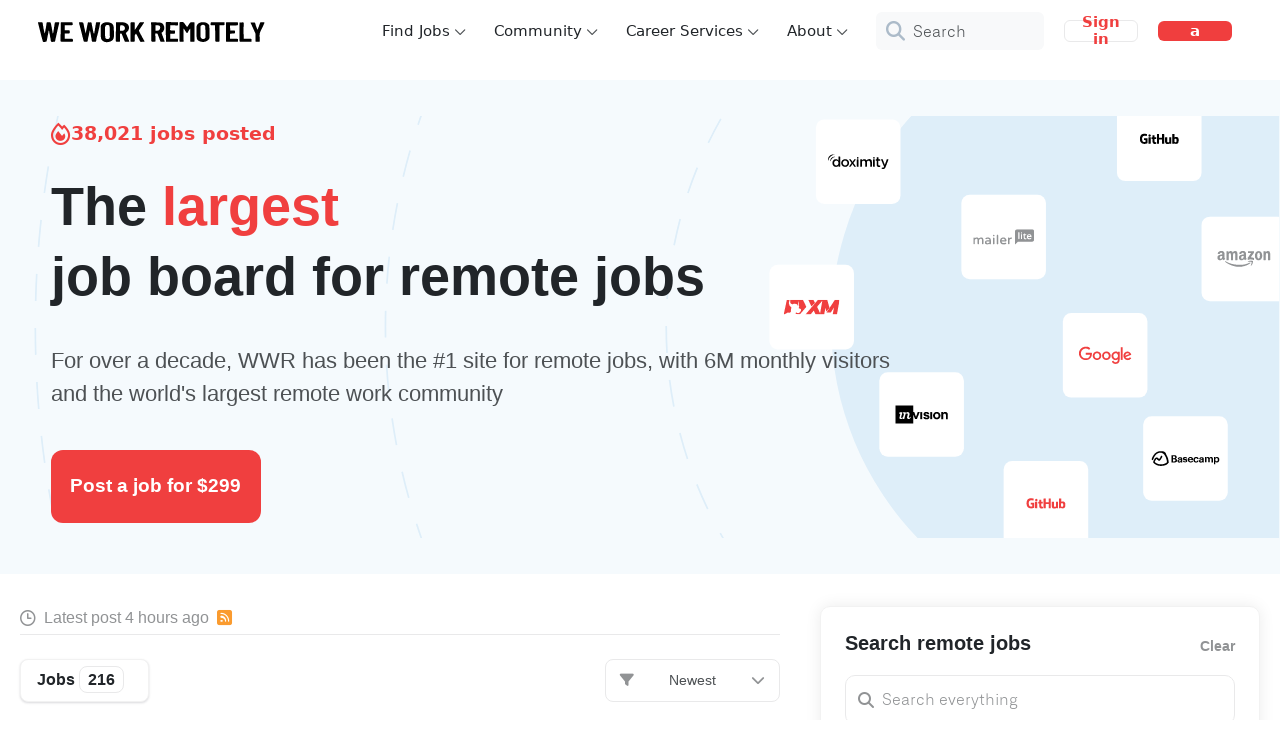

--- FILE ---
content_type: text/html; charset=utf-8
request_url: https://weworkremotely.com/
body_size: 51332
content:
<!DOCTYPE html><html><head><meta charset=utf-8 /><script>window.NREUM||(NREUM={});NREUM.info={"beacon":"bam.nr-data.net","errorBeacon":"bam.nr-data.net","licenseKey":"f7ae79e7ca","applicationID":"192262830","transactionName":"d1gPFhEMXVVWQxwMDVZEThEGAkNaWw==","queueTime":2,"applicationTime":606,"agent":""}</script><script>(window.NREUM||(NREUM={})).init={ajax:{deny_list:["bam.nr-data.net"]},feature_flags:["soft_nav"]};(window.NREUM||(NREUM={})).loader_config={licenseKey:"f7ae79e7ca",applicationID:"192262830",browserID:"192262851"};;/*! For license information please see nr-loader-rum-1.308.0.min.js.LICENSE.txt */
(()=>{var e,t,r={163:(e,t,r)=>{"use strict";r.d(t,{j:()=>E});var n=r(384),i=r(1741);var a=r(2555);r(860).K7.genericEvents;const s="experimental.resources",o="register",c=e=>{if(!e||"string"!=typeof e)return!1;try{document.createDocumentFragment().querySelector(e)}catch{return!1}return!0};var d=r(2614),u=r(944),l=r(8122);const f="[data-nr-mask]",g=e=>(0,l.a)(e,(()=>{const e={feature_flags:[],experimental:{allow_registered_children:!1,resources:!1},mask_selector:"*",block_selector:"[data-nr-block]",mask_input_options:{color:!1,date:!1,"datetime-local":!1,email:!1,month:!1,number:!1,range:!1,search:!1,tel:!1,text:!1,time:!1,url:!1,week:!1,textarea:!1,select:!1,password:!0}};return{ajax:{deny_list:void 0,block_internal:!0,enabled:!0,autoStart:!0},api:{get allow_registered_children(){return e.feature_flags.includes(o)||e.experimental.allow_registered_children},set allow_registered_children(t){e.experimental.allow_registered_children=t},duplicate_registered_data:!1},browser_consent_mode:{enabled:!1},distributed_tracing:{enabled:void 0,exclude_newrelic_header:void 0,cors_use_newrelic_header:void 0,cors_use_tracecontext_headers:void 0,allowed_origins:void 0},get feature_flags(){return e.feature_flags},set feature_flags(t){e.feature_flags=t},generic_events:{enabled:!0,autoStart:!0},harvest:{interval:30},jserrors:{enabled:!0,autoStart:!0},logging:{enabled:!0,autoStart:!0},metrics:{enabled:!0,autoStart:!0},obfuscate:void 0,page_action:{enabled:!0},page_view_event:{enabled:!0,autoStart:!0},page_view_timing:{enabled:!0,autoStart:!0},performance:{capture_marks:!1,capture_measures:!1,capture_detail:!0,resources:{get enabled(){return e.feature_flags.includes(s)||e.experimental.resources},set enabled(t){e.experimental.resources=t},asset_types:[],first_party_domains:[],ignore_newrelic:!0}},privacy:{cookies_enabled:!0},proxy:{assets:void 0,beacon:void 0},session:{expiresMs:d.wk,inactiveMs:d.BB},session_replay:{autoStart:!0,enabled:!1,preload:!1,sampling_rate:10,error_sampling_rate:100,collect_fonts:!1,inline_images:!1,fix_stylesheets:!0,mask_all_inputs:!0,get mask_text_selector(){return e.mask_selector},set mask_text_selector(t){c(t)?e.mask_selector="".concat(t,",").concat(f):""===t||null===t?e.mask_selector=f:(0,u.R)(5,t)},get block_class(){return"nr-block"},get ignore_class(){return"nr-ignore"},get mask_text_class(){return"nr-mask"},get block_selector(){return e.block_selector},set block_selector(t){c(t)?e.block_selector+=",".concat(t):""!==t&&(0,u.R)(6,t)},get mask_input_options(){return e.mask_input_options},set mask_input_options(t){t&&"object"==typeof t?e.mask_input_options={...t,password:!0}:(0,u.R)(7,t)}},session_trace:{enabled:!0,autoStart:!0},soft_navigations:{enabled:!0,autoStart:!0},spa:{enabled:!0,autoStart:!0},ssl:void 0,user_actions:{enabled:!0,elementAttributes:["id","className","tagName","type"]}}})());var p=r(6154),m=r(9324);let h=0;const v={buildEnv:m.F3,distMethod:m.Xs,version:m.xv,originTime:p.WN},b={consented:!1},y={appMetadata:{},get consented(){return this.session?.state?.consent||b.consented},set consented(e){b.consented=e},customTransaction:void 0,denyList:void 0,disabled:!1,harvester:void 0,isolatedBacklog:!1,isRecording:!1,loaderType:void 0,maxBytes:3e4,obfuscator:void 0,onerror:void 0,ptid:void 0,releaseIds:{},session:void 0,timeKeeper:void 0,registeredEntities:[],jsAttributesMetadata:{bytes:0},get harvestCount(){return++h}},_=e=>{const t=(0,l.a)(e,y),r=Object.keys(v).reduce((e,t)=>(e[t]={value:v[t],writable:!1,configurable:!0,enumerable:!0},e),{});return Object.defineProperties(t,r)};var w=r(5701);const x=e=>{const t=e.startsWith("http");e+="/",r.p=t?e:"https://"+e};var R=r(7836),k=r(3241);const A={accountID:void 0,trustKey:void 0,agentID:void 0,licenseKey:void 0,applicationID:void 0,xpid:void 0},S=e=>(0,l.a)(e,A),T=new Set;function E(e,t={},r,s){let{init:o,info:c,loader_config:d,runtime:u={},exposed:l=!0}=t;if(!c){const e=(0,n.pV)();o=e.init,c=e.info,d=e.loader_config}e.init=g(o||{}),e.loader_config=S(d||{}),c.jsAttributes??={},p.bv&&(c.jsAttributes.isWorker=!0),e.info=(0,a.D)(c);const f=e.init,m=[c.beacon,c.errorBeacon];T.has(e.agentIdentifier)||(f.proxy.assets&&(x(f.proxy.assets),m.push(f.proxy.assets)),f.proxy.beacon&&m.push(f.proxy.beacon),e.beacons=[...m],function(e){const t=(0,n.pV)();Object.getOwnPropertyNames(i.W.prototype).forEach(r=>{const n=i.W.prototype[r];if("function"!=typeof n||"constructor"===n)return;let a=t[r];e[r]&&!1!==e.exposed&&"micro-agent"!==e.runtime?.loaderType&&(t[r]=(...t)=>{const n=e[r](...t);return a?a(...t):n})})}(e),(0,n.US)("activatedFeatures",w.B)),u.denyList=[...f.ajax.deny_list||[],...f.ajax.block_internal?m:[]],u.ptid=e.agentIdentifier,u.loaderType=r,e.runtime=_(u),T.has(e.agentIdentifier)||(e.ee=R.ee.get(e.agentIdentifier),e.exposed=l,(0,k.W)({agentIdentifier:e.agentIdentifier,drained:!!w.B?.[e.agentIdentifier],type:"lifecycle",name:"initialize",feature:void 0,data:e.config})),T.add(e.agentIdentifier)}},384:(e,t,r)=>{"use strict";r.d(t,{NT:()=>s,US:()=>u,Zm:()=>o,bQ:()=>d,dV:()=>c,pV:()=>l});var n=r(6154),i=r(1863),a=r(1910);const s={beacon:"bam.nr-data.net",errorBeacon:"bam.nr-data.net"};function o(){return n.gm.NREUM||(n.gm.NREUM={}),void 0===n.gm.newrelic&&(n.gm.newrelic=n.gm.NREUM),n.gm.NREUM}function c(){let e=o();return e.o||(e.o={ST:n.gm.setTimeout,SI:n.gm.setImmediate||n.gm.setInterval,CT:n.gm.clearTimeout,XHR:n.gm.XMLHttpRequest,REQ:n.gm.Request,EV:n.gm.Event,PR:n.gm.Promise,MO:n.gm.MutationObserver,FETCH:n.gm.fetch,WS:n.gm.WebSocket},(0,a.i)(...Object.values(e.o))),e}function d(e,t){let r=o();r.initializedAgents??={},t.initializedAt={ms:(0,i.t)(),date:new Date},r.initializedAgents[e]=t}function u(e,t){o()[e]=t}function l(){return function(){let e=o();const t=e.info||{};e.info={beacon:s.beacon,errorBeacon:s.errorBeacon,...t}}(),function(){let e=o();const t=e.init||{};e.init={...t}}(),c(),function(){let e=o();const t=e.loader_config||{};e.loader_config={...t}}(),o()}},782:(e,t,r)=>{"use strict";r.d(t,{T:()=>n});const n=r(860).K7.pageViewTiming},860:(e,t,r)=>{"use strict";r.d(t,{$J:()=>u,K7:()=>c,P3:()=>d,XX:()=>i,Yy:()=>o,df:()=>a,qY:()=>n,v4:()=>s});const n="events",i="jserrors",a="browser/blobs",s="rum",o="browser/logs",c={ajax:"ajax",genericEvents:"generic_events",jserrors:i,logging:"logging",metrics:"metrics",pageAction:"page_action",pageViewEvent:"page_view_event",pageViewTiming:"page_view_timing",sessionReplay:"session_replay",sessionTrace:"session_trace",softNav:"soft_navigations",spa:"spa"},d={[c.pageViewEvent]:1,[c.pageViewTiming]:2,[c.metrics]:3,[c.jserrors]:4,[c.spa]:5,[c.ajax]:6,[c.sessionTrace]:7,[c.softNav]:8,[c.sessionReplay]:9,[c.logging]:10,[c.genericEvents]:11},u={[c.pageViewEvent]:s,[c.pageViewTiming]:n,[c.ajax]:n,[c.spa]:n,[c.softNav]:n,[c.metrics]:i,[c.jserrors]:i,[c.sessionTrace]:a,[c.sessionReplay]:a,[c.logging]:o,[c.genericEvents]:"ins"}},944:(e,t,r)=>{"use strict";r.d(t,{R:()=>i});var n=r(3241);function i(e,t){"function"==typeof console.debug&&(console.debug("New Relic Warning: https://github.com/newrelic/newrelic-browser-agent/blob/main/docs/warning-codes.md#".concat(e),t),(0,n.W)({agentIdentifier:null,drained:null,type:"data",name:"warn",feature:"warn",data:{code:e,secondary:t}}))}},1687:(e,t,r)=>{"use strict";r.d(t,{Ak:()=>d,Ze:()=>f,x3:()=>u});var n=r(3241),i=r(7836),a=r(3606),s=r(860),o=r(2646);const c={};function d(e,t){const r={staged:!1,priority:s.P3[t]||0};l(e),c[e].get(t)||c[e].set(t,r)}function u(e,t){e&&c[e]&&(c[e].get(t)&&c[e].delete(t),p(e,t,!1),c[e].size&&g(e))}function l(e){if(!e)throw new Error("agentIdentifier required");c[e]||(c[e]=new Map)}function f(e="",t="feature",r=!1){if(l(e),!e||!c[e].get(t)||r)return p(e,t);c[e].get(t).staged=!0,g(e)}function g(e){const t=Array.from(c[e]);t.every(([e,t])=>t.staged)&&(t.sort((e,t)=>e[1].priority-t[1].priority),t.forEach(([t])=>{c[e].delete(t),p(e,t)}))}function p(e,t,r=!0){const s=e?i.ee.get(e):i.ee,c=a.i.handlers;if(!s.aborted&&s.backlog&&c){if((0,n.W)({agentIdentifier:e,type:"lifecycle",name:"drain",feature:t}),r){const e=s.backlog[t],r=c[t];if(r){for(let t=0;e&&t<e.length;++t)m(e[t],r);Object.entries(r).forEach(([e,t])=>{Object.values(t||{}).forEach(t=>{t[0]?.on&&t[0]?.context()instanceof o.y&&t[0].on(e,t[1])})})}}s.isolatedBacklog||delete c[t],s.backlog[t]=null,s.emit("drain-"+t,[])}}function m(e,t){var r=e[1];Object.values(t[r]||{}).forEach(t=>{var r=e[0];if(t[0]===r){var n=t[1],i=e[3],a=e[2];n.apply(i,a)}})}},1738:(e,t,r)=>{"use strict";r.d(t,{U:()=>g,Y:()=>f});var n=r(3241),i=r(9908),a=r(1863),s=r(944),o=r(5701),c=r(3969),d=r(8362),u=r(860),l=r(4261);function f(e,t,r,a){const f=a||r;!f||f[e]&&f[e]!==d.d.prototype[e]||(f[e]=function(){(0,i.p)(c.xV,["API/"+e+"/called"],void 0,u.K7.metrics,r.ee),(0,n.W)({agentIdentifier:r.agentIdentifier,drained:!!o.B?.[r.agentIdentifier],type:"data",name:"api",feature:l.Pl+e,data:{}});try{return t.apply(this,arguments)}catch(e){(0,s.R)(23,e)}})}function g(e,t,r,n,s){const o=e.info;null===r?delete o.jsAttributes[t]:o.jsAttributes[t]=r,(s||null===r)&&(0,i.p)(l.Pl+n,[(0,a.t)(),t,r],void 0,"session",e.ee)}},1741:(e,t,r)=>{"use strict";r.d(t,{W:()=>a});var n=r(944),i=r(4261);class a{#e(e,...t){if(this[e]!==a.prototype[e])return this[e](...t);(0,n.R)(35,e)}addPageAction(e,t){return this.#e(i.hG,e,t)}register(e){return this.#e(i.eY,e)}recordCustomEvent(e,t){return this.#e(i.fF,e,t)}setPageViewName(e,t){return this.#e(i.Fw,e,t)}setCustomAttribute(e,t,r){return this.#e(i.cD,e,t,r)}noticeError(e,t){return this.#e(i.o5,e,t)}setUserId(e,t=!1){return this.#e(i.Dl,e,t)}setApplicationVersion(e){return this.#e(i.nb,e)}setErrorHandler(e){return this.#e(i.bt,e)}addRelease(e,t){return this.#e(i.k6,e,t)}log(e,t){return this.#e(i.$9,e,t)}start(){return this.#e(i.d3)}finished(e){return this.#e(i.BL,e)}recordReplay(){return this.#e(i.CH)}pauseReplay(){return this.#e(i.Tb)}addToTrace(e){return this.#e(i.U2,e)}setCurrentRouteName(e){return this.#e(i.PA,e)}interaction(e){return this.#e(i.dT,e)}wrapLogger(e,t,r){return this.#e(i.Wb,e,t,r)}measure(e,t){return this.#e(i.V1,e,t)}consent(e){return this.#e(i.Pv,e)}}},1863:(e,t,r)=>{"use strict";function n(){return Math.floor(performance.now())}r.d(t,{t:()=>n})},1910:(e,t,r)=>{"use strict";r.d(t,{i:()=>a});var n=r(944);const i=new Map;function a(...e){return e.every(e=>{if(i.has(e))return i.get(e);const t="function"==typeof e?e.toString():"",r=t.includes("[native code]"),a=t.includes("nrWrapper");return r||a||(0,n.R)(64,e?.name||t),i.set(e,r),r})}},2555:(e,t,r)=>{"use strict";r.d(t,{D:()=>o,f:()=>s});var n=r(384),i=r(8122);const a={beacon:n.NT.beacon,errorBeacon:n.NT.errorBeacon,licenseKey:void 0,applicationID:void 0,sa:void 0,queueTime:void 0,applicationTime:void 0,ttGuid:void 0,user:void 0,account:void 0,product:void 0,extra:void 0,jsAttributes:{},userAttributes:void 0,atts:void 0,transactionName:void 0,tNamePlain:void 0};function s(e){try{return!!e.licenseKey&&!!e.errorBeacon&&!!e.applicationID}catch(e){return!1}}const o=e=>(0,i.a)(e,a)},2614:(e,t,r)=>{"use strict";r.d(t,{BB:()=>s,H3:()=>n,g:()=>d,iL:()=>c,tS:()=>o,uh:()=>i,wk:()=>a});const n="NRBA",i="SESSION",a=144e5,s=18e5,o={STARTED:"session-started",PAUSE:"session-pause",RESET:"session-reset",RESUME:"session-resume",UPDATE:"session-update"},c={SAME_TAB:"same-tab",CROSS_TAB:"cross-tab"},d={OFF:0,FULL:1,ERROR:2}},2646:(e,t,r)=>{"use strict";r.d(t,{y:()=>n});class n{constructor(e){this.contextId=e}}},2843:(e,t,r)=>{"use strict";r.d(t,{G:()=>a,u:()=>i});var n=r(3878);function i(e,t=!1,r,i){(0,n.DD)("visibilitychange",function(){if(t)return void("hidden"===document.visibilityState&&e());e(document.visibilityState)},r,i)}function a(e,t,r){(0,n.sp)("pagehide",e,t,r)}},3241:(e,t,r)=>{"use strict";r.d(t,{W:()=>a});var n=r(6154);const i="newrelic";function a(e={}){try{n.gm.dispatchEvent(new CustomEvent(i,{detail:e}))}catch(e){}}},3606:(e,t,r)=>{"use strict";r.d(t,{i:()=>a});var n=r(9908);a.on=s;var i=a.handlers={};function a(e,t,r,a){s(a||n.d,i,e,t,r)}function s(e,t,r,i,a){a||(a="feature"),e||(e=n.d);var s=t[a]=t[a]||{};(s[r]=s[r]||[]).push([e,i])}},3878:(e,t,r)=>{"use strict";function n(e,t){return{capture:e,passive:!1,signal:t}}function i(e,t,r=!1,i){window.addEventListener(e,t,n(r,i))}function a(e,t,r=!1,i){document.addEventListener(e,t,n(r,i))}r.d(t,{DD:()=>a,jT:()=>n,sp:()=>i})},3969:(e,t,r)=>{"use strict";r.d(t,{TZ:()=>n,XG:()=>o,rs:()=>i,xV:()=>s,z_:()=>a});const n=r(860).K7.metrics,i="sm",a="cm",s="storeSupportabilityMetrics",o="storeEventMetrics"},4234:(e,t,r)=>{"use strict";r.d(t,{W:()=>a});var n=r(7836),i=r(1687);class a{constructor(e,t){this.agentIdentifier=e,this.ee=n.ee.get(e),this.featureName=t,this.blocked=!1}deregisterDrain(){(0,i.x3)(this.agentIdentifier,this.featureName)}}},4261:(e,t,r)=>{"use strict";r.d(t,{$9:()=>d,BL:()=>o,CH:()=>g,Dl:()=>_,Fw:()=>y,PA:()=>h,Pl:()=>n,Pv:()=>k,Tb:()=>l,U2:()=>a,V1:()=>R,Wb:()=>x,bt:()=>b,cD:()=>v,d3:()=>w,dT:()=>c,eY:()=>p,fF:()=>f,hG:()=>i,k6:()=>s,nb:()=>m,o5:()=>u});const n="api-",i="addPageAction",a="addToTrace",s="addRelease",o="finished",c="interaction",d="log",u="noticeError",l="pauseReplay",f="recordCustomEvent",g="recordReplay",p="register",m="setApplicationVersion",h="setCurrentRouteName",v="setCustomAttribute",b="setErrorHandler",y="setPageViewName",_="setUserId",w="start",x="wrapLogger",R="measure",k="consent"},5289:(e,t,r)=>{"use strict";r.d(t,{GG:()=>s,Qr:()=>c,sB:()=>o});var n=r(3878),i=r(6389);function a(){return"undefined"==typeof document||"complete"===document.readyState}function s(e,t){if(a())return e();const r=(0,i.J)(e),s=setInterval(()=>{a()&&(clearInterval(s),r())},500);(0,n.sp)("load",r,t)}function o(e){if(a())return e();(0,n.DD)("DOMContentLoaded",e)}function c(e){if(a())return e();(0,n.sp)("popstate",e)}},5607:(e,t,r)=>{"use strict";r.d(t,{W:()=>n});const n=(0,r(9566).bz)()},5701:(e,t,r)=>{"use strict";r.d(t,{B:()=>a,t:()=>s});var n=r(3241);const i=new Set,a={};function s(e,t){const r=t.agentIdentifier;a[r]??={},e&&"object"==typeof e&&(i.has(r)||(t.ee.emit("rumresp",[e]),a[r]=e,i.add(r),(0,n.W)({agentIdentifier:r,loaded:!0,drained:!0,type:"lifecycle",name:"load",feature:void 0,data:e})))}},6154:(e,t,r)=>{"use strict";r.d(t,{OF:()=>c,RI:()=>i,WN:()=>u,bv:()=>a,eN:()=>l,gm:()=>s,mw:()=>o,sb:()=>d});var n=r(1863);const i="undefined"!=typeof window&&!!window.document,a="undefined"!=typeof WorkerGlobalScope&&("undefined"!=typeof self&&self instanceof WorkerGlobalScope&&self.navigator instanceof WorkerNavigator||"undefined"!=typeof globalThis&&globalThis instanceof WorkerGlobalScope&&globalThis.navigator instanceof WorkerNavigator),s=i?window:"undefined"!=typeof WorkerGlobalScope&&("undefined"!=typeof self&&self instanceof WorkerGlobalScope&&self||"undefined"!=typeof globalThis&&globalThis instanceof WorkerGlobalScope&&globalThis),o=Boolean("hidden"===s?.document?.visibilityState),c=/iPad|iPhone|iPod/.test(s.navigator?.userAgent),d=c&&"undefined"==typeof SharedWorker,u=((()=>{const e=s.navigator?.userAgent?.match(/Firefox[/\s](\d+\.\d+)/);Array.isArray(e)&&e.length>=2&&e[1]})(),Date.now()-(0,n.t)()),l=()=>"undefined"!=typeof PerformanceNavigationTiming&&s?.performance?.getEntriesByType("navigation")?.[0]?.responseStart},6389:(e,t,r)=>{"use strict";function n(e,t=500,r={}){const n=r?.leading||!1;let i;return(...r)=>{n&&void 0===i&&(e.apply(this,r),i=setTimeout(()=>{i=clearTimeout(i)},t)),n||(clearTimeout(i),i=setTimeout(()=>{e.apply(this,r)},t))}}function i(e){let t=!1;return(...r)=>{t||(t=!0,e.apply(this,r))}}r.d(t,{J:()=>i,s:()=>n})},6630:(e,t,r)=>{"use strict";r.d(t,{T:()=>n});const n=r(860).K7.pageViewEvent},7699:(e,t,r)=>{"use strict";r.d(t,{It:()=>a,KC:()=>o,No:()=>i,qh:()=>s});var n=r(860);const i=16e3,a=1e6,s="SESSION_ERROR",o={[n.K7.logging]:!0,[n.K7.genericEvents]:!1,[n.K7.jserrors]:!1,[n.K7.ajax]:!1}},7836:(e,t,r)=>{"use strict";r.d(t,{P:()=>o,ee:()=>c});var n=r(384),i=r(8990),a=r(2646),s=r(5607);const o="nr@context:".concat(s.W),c=function e(t,r){var n={},s={},u={},l=!1;try{l=16===r.length&&d.initializedAgents?.[r]?.runtime.isolatedBacklog}catch(e){}var f={on:p,addEventListener:p,removeEventListener:function(e,t){var r=n[e];if(!r)return;for(var i=0;i<r.length;i++)r[i]===t&&r.splice(i,1)},emit:function(e,r,n,i,a){!1!==a&&(a=!0);if(c.aborted&&!i)return;t&&a&&t.emit(e,r,n);var o=g(n);m(e).forEach(e=>{e.apply(o,r)});var d=v()[s[e]];d&&d.push([f,e,r,o]);return o},get:h,listeners:m,context:g,buffer:function(e,t){const r=v();if(t=t||"feature",f.aborted)return;Object.entries(e||{}).forEach(([e,n])=>{s[n]=t,t in r||(r[t]=[])})},abort:function(){f._aborted=!0,Object.keys(f.backlog).forEach(e=>{delete f.backlog[e]})},isBuffering:function(e){return!!v()[s[e]]},debugId:r,backlog:l?{}:t&&"object"==typeof t.backlog?t.backlog:{},isolatedBacklog:l};return Object.defineProperty(f,"aborted",{get:()=>{let e=f._aborted||!1;return e||(t&&(e=t.aborted),e)}}),f;function g(e){return e&&e instanceof a.y?e:e?(0,i.I)(e,o,()=>new a.y(o)):new a.y(o)}function p(e,t){n[e]=m(e).concat(t)}function m(e){return n[e]||[]}function h(t){return u[t]=u[t]||e(f,t)}function v(){return f.backlog}}(void 0,"globalEE"),d=(0,n.Zm)();d.ee||(d.ee=c)},8122:(e,t,r)=>{"use strict";r.d(t,{a:()=>i});var n=r(944);function i(e,t){try{if(!e||"object"!=typeof e)return(0,n.R)(3);if(!t||"object"!=typeof t)return(0,n.R)(4);const r=Object.create(Object.getPrototypeOf(t),Object.getOwnPropertyDescriptors(t)),a=0===Object.keys(r).length?e:r;for(let s in a)if(void 0!==e[s])try{if(null===e[s]){r[s]=null;continue}Array.isArray(e[s])&&Array.isArray(t[s])?r[s]=Array.from(new Set([...e[s],...t[s]])):"object"==typeof e[s]&&"object"==typeof t[s]?r[s]=i(e[s],t[s]):r[s]=e[s]}catch(e){r[s]||(0,n.R)(1,e)}return r}catch(e){(0,n.R)(2,e)}}},8362:(e,t,r)=>{"use strict";r.d(t,{d:()=>a});var n=r(9566),i=r(1741);class a extends i.W{agentIdentifier=(0,n.LA)(16)}},8374:(e,t,r)=>{r.nc=(()=>{try{return document?.currentScript?.nonce}catch(e){}return""})()},8990:(e,t,r)=>{"use strict";r.d(t,{I:()=>i});var n=Object.prototype.hasOwnProperty;function i(e,t,r){if(n.call(e,t))return e[t];var i=r();if(Object.defineProperty&&Object.keys)try{return Object.defineProperty(e,t,{value:i,writable:!0,enumerable:!1}),i}catch(e){}return e[t]=i,i}},9324:(e,t,r)=>{"use strict";r.d(t,{F3:()=>i,Xs:()=>a,xv:()=>n});const n="1.308.0",i="PROD",a="CDN"},9566:(e,t,r)=>{"use strict";r.d(t,{LA:()=>o,bz:()=>s});var n=r(6154);const i="xxxxxxxx-xxxx-4xxx-yxxx-xxxxxxxxxxxx";function a(e,t){return e?15&e[t]:16*Math.random()|0}function s(){const e=n.gm?.crypto||n.gm?.msCrypto;let t,r=0;return e&&e.getRandomValues&&(t=e.getRandomValues(new Uint8Array(30))),i.split("").map(e=>"x"===e?a(t,r++).toString(16):"y"===e?(3&a()|8).toString(16):e).join("")}function o(e){const t=n.gm?.crypto||n.gm?.msCrypto;let r,i=0;t&&t.getRandomValues&&(r=t.getRandomValues(new Uint8Array(e)));const s=[];for(var o=0;o<e;o++)s.push(a(r,i++).toString(16));return s.join("")}},9908:(e,t,r)=>{"use strict";r.d(t,{d:()=>n,p:()=>i});var n=r(7836).ee.get("handle");function i(e,t,r,i,a){a?(a.buffer([e],i),a.emit(e,t,r)):(n.buffer([e],i),n.emit(e,t,r))}}},n={};function i(e){var t=n[e];if(void 0!==t)return t.exports;var a=n[e]={exports:{}};return r[e](a,a.exports,i),a.exports}i.m=r,i.d=(e,t)=>{for(var r in t)i.o(t,r)&&!i.o(e,r)&&Object.defineProperty(e,r,{enumerable:!0,get:t[r]})},i.f={},i.e=e=>Promise.all(Object.keys(i.f).reduce((t,r)=>(i.f[r](e,t),t),[])),i.u=e=>"nr-rum-1.308.0.min.js",i.o=(e,t)=>Object.prototype.hasOwnProperty.call(e,t),e={},t="NRBA-1.308.0.PROD:",i.l=(r,n,a,s)=>{if(e[r])e[r].push(n);else{var o,c;if(void 0!==a)for(var d=document.getElementsByTagName("script"),u=0;u<d.length;u++){var l=d[u];if(l.getAttribute("src")==r||l.getAttribute("data-webpack")==t+a){o=l;break}}if(!o){c=!0;var f={296:"sha512-+MIMDsOcckGXa1EdWHqFNv7P+JUkd5kQwCBr3KE6uCvnsBNUrdSt4a/3/L4j4TxtnaMNjHpza2/erNQbpacJQA=="};(o=document.createElement("script")).charset="utf-8",i.nc&&o.setAttribute("nonce",i.nc),o.setAttribute("data-webpack",t+a),o.src=r,0!==o.src.indexOf(window.location.origin+"/")&&(o.crossOrigin="anonymous"),f[s]&&(o.integrity=f[s])}e[r]=[n];var g=(t,n)=>{o.onerror=o.onload=null,clearTimeout(p);var i=e[r];if(delete e[r],o.parentNode&&o.parentNode.removeChild(o),i&&i.forEach(e=>e(n)),t)return t(n)},p=setTimeout(g.bind(null,void 0,{type:"timeout",target:o}),12e4);o.onerror=g.bind(null,o.onerror),o.onload=g.bind(null,o.onload),c&&document.head.appendChild(o)}},i.r=e=>{"undefined"!=typeof Symbol&&Symbol.toStringTag&&Object.defineProperty(e,Symbol.toStringTag,{value:"Module"}),Object.defineProperty(e,"__esModule",{value:!0})},i.p="https://js-agent.newrelic.com/",(()=>{var e={374:0,840:0};i.f.j=(t,r)=>{var n=i.o(e,t)?e[t]:void 0;if(0!==n)if(n)r.push(n[2]);else{var a=new Promise((r,i)=>n=e[t]=[r,i]);r.push(n[2]=a);var s=i.p+i.u(t),o=new Error;i.l(s,r=>{if(i.o(e,t)&&(0!==(n=e[t])&&(e[t]=void 0),n)){var a=r&&("load"===r.type?"missing":r.type),s=r&&r.target&&r.target.src;o.message="Loading chunk "+t+" failed: ("+a+": "+s+")",o.name="ChunkLoadError",o.type=a,o.request=s,n[1](o)}},"chunk-"+t,t)}};var t=(t,r)=>{var n,a,[s,o,c]=r,d=0;if(s.some(t=>0!==e[t])){for(n in o)i.o(o,n)&&(i.m[n]=o[n]);if(c)c(i)}for(t&&t(r);d<s.length;d++)a=s[d],i.o(e,a)&&e[a]&&e[a][0](),e[a]=0},r=self["webpackChunk:NRBA-1.308.0.PROD"]=self["webpackChunk:NRBA-1.308.0.PROD"]||[];r.forEach(t.bind(null,0)),r.push=t.bind(null,r.push.bind(r))})(),(()=>{"use strict";i(8374);var e=i(8362),t=i(860);const r=Object.values(t.K7);var n=i(163);var a=i(9908),s=i(1863),o=i(4261),c=i(1738);var d=i(1687),u=i(4234),l=i(5289),f=i(6154),g=i(944),p=i(384);const m=e=>f.RI&&!0===e?.privacy.cookies_enabled;function h(e){return!!(0,p.dV)().o.MO&&m(e)&&!0===e?.session_trace.enabled}var v=i(6389),b=i(7699);class y extends u.W{constructor(e,t){super(e.agentIdentifier,t),this.agentRef=e,this.abortHandler=void 0,this.featAggregate=void 0,this.loadedSuccessfully=void 0,this.onAggregateImported=new Promise(e=>{this.loadedSuccessfully=e}),this.deferred=Promise.resolve(),!1===e.init[this.featureName].autoStart?this.deferred=new Promise((t,r)=>{this.ee.on("manual-start-all",(0,v.J)(()=>{(0,d.Ak)(e.agentIdentifier,this.featureName),t()}))}):(0,d.Ak)(e.agentIdentifier,t)}importAggregator(e,t,r={}){if(this.featAggregate)return;const n=async()=>{let n;await this.deferred;try{if(m(e.init)){const{setupAgentSession:t}=await i.e(296).then(i.bind(i,3305));n=t(e)}}catch(e){(0,g.R)(20,e),this.ee.emit("internal-error",[e]),(0,a.p)(b.qh,[e],void 0,this.featureName,this.ee)}try{if(!this.#t(this.featureName,n,e.init))return(0,d.Ze)(this.agentIdentifier,this.featureName),void this.loadedSuccessfully(!1);const{Aggregate:i}=await t();this.featAggregate=new i(e,r),e.runtime.harvester.initializedAggregates.push(this.featAggregate),this.loadedSuccessfully(!0)}catch(e){(0,g.R)(34,e),this.abortHandler?.(),(0,d.Ze)(this.agentIdentifier,this.featureName,!0),this.loadedSuccessfully(!1),this.ee&&this.ee.abort()}};f.RI?(0,l.GG)(()=>n(),!0):n()}#t(e,r,n){if(this.blocked)return!1;switch(e){case t.K7.sessionReplay:return h(n)&&!!r;case t.K7.sessionTrace:return!!r;default:return!0}}}var _=i(6630),w=i(2614),x=i(3241);class R extends y{static featureName=_.T;constructor(e){var t;super(e,_.T),this.setupInspectionEvents(e.agentIdentifier),t=e,(0,c.Y)(o.Fw,function(e,r){"string"==typeof e&&("/"!==e.charAt(0)&&(e="/"+e),t.runtime.customTransaction=(r||"http://custom.transaction")+e,(0,a.p)(o.Pl+o.Fw,[(0,s.t)()],void 0,void 0,t.ee))},t),this.importAggregator(e,()=>i.e(296).then(i.bind(i,3943)))}setupInspectionEvents(e){const t=(t,r)=>{t&&(0,x.W)({agentIdentifier:e,timeStamp:t.timeStamp,loaded:"complete"===t.target.readyState,type:"window",name:r,data:t.target.location+""})};(0,l.sB)(e=>{t(e,"DOMContentLoaded")}),(0,l.GG)(e=>{t(e,"load")}),(0,l.Qr)(e=>{t(e,"navigate")}),this.ee.on(w.tS.UPDATE,(t,r)=>{(0,x.W)({agentIdentifier:e,type:"lifecycle",name:"session",data:r})})}}class k extends e.d{constructor(e){var t;(super(),f.gm)?(this.features={},(0,p.bQ)(this.agentIdentifier,this),this.desiredFeatures=new Set(e.features||[]),this.desiredFeatures.add(R),(0,n.j)(this,e,e.loaderType||"agent"),t=this,(0,c.Y)(o.cD,function(e,r,n=!1){if("string"==typeof e){if(["string","number","boolean"].includes(typeof r)||null===r)return(0,c.U)(t,e,r,o.cD,n);(0,g.R)(40,typeof r)}else(0,g.R)(39,typeof e)},t),function(e){(0,c.Y)(o.Dl,function(t,r=!1){if("string"!=typeof t&&null!==t)return void(0,g.R)(41,typeof t);const n=e.info.jsAttributes["enduser.id"];r&&null!=n&&n!==t?(0,a.p)(o.Pl+"setUserIdAndResetSession",[t],void 0,"session",e.ee):(0,c.U)(e,"enduser.id",t,o.Dl,!0)},e)}(this),function(e){(0,c.Y)(o.nb,function(t){if("string"==typeof t||null===t)return(0,c.U)(e,"application.version",t,o.nb,!1);(0,g.R)(42,typeof t)},e)}(this),function(e){(0,c.Y)(o.d3,function(){e.ee.emit("manual-start-all")},e)}(this),function(e){(0,c.Y)(o.Pv,function(t=!0){if("boolean"==typeof t){if((0,a.p)(o.Pl+o.Pv,[t],void 0,"session",e.ee),e.runtime.consented=t,t){const t=e.features.page_view_event;t.onAggregateImported.then(e=>{const r=t.featAggregate;e&&!r.sentRum&&r.sendRum()})}}else(0,g.R)(65,typeof t)},e)}(this),this.run()):(0,g.R)(21)}get config(){return{info:this.info,init:this.init,loader_config:this.loader_config,runtime:this.runtime}}get api(){return this}run(){try{const e=function(e){const t={};return r.forEach(r=>{t[r]=!!e[r]?.enabled}),t}(this.init),n=[...this.desiredFeatures];n.sort((e,r)=>t.P3[e.featureName]-t.P3[r.featureName]),n.forEach(r=>{if(!e[r.featureName]&&r.featureName!==t.K7.pageViewEvent)return;if(r.featureName===t.K7.spa)return void(0,g.R)(67);const n=function(e){switch(e){case t.K7.ajax:return[t.K7.jserrors];case t.K7.sessionTrace:return[t.K7.ajax,t.K7.pageViewEvent];case t.K7.sessionReplay:return[t.K7.sessionTrace];case t.K7.pageViewTiming:return[t.K7.pageViewEvent];default:return[]}}(r.featureName).filter(e=>!(e in this.features));n.length>0&&(0,g.R)(36,{targetFeature:r.featureName,missingDependencies:n}),this.features[r.featureName]=new r(this)})}catch(e){(0,g.R)(22,e);for(const e in this.features)this.features[e].abortHandler?.();const t=(0,p.Zm)();delete t.initializedAgents[this.agentIdentifier]?.features,delete this.sharedAggregator;return t.ee.get(this.agentIdentifier).abort(),!1}}}var A=i(2843),S=i(782);class T extends y{static featureName=S.T;constructor(e){super(e,S.T),f.RI&&((0,A.u)(()=>(0,a.p)("docHidden",[(0,s.t)()],void 0,S.T,this.ee),!0),(0,A.G)(()=>(0,a.p)("winPagehide",[(0,s.t)()],void 0,S.T,this.ee)),this.importAggregator(e,()=>i.e(296).then(i.bind(i,2117))))}}var E=i(3969);class I extends y{static featureName=E.TZ;constructor(e){super(e,E.TZ),f.RI&&document.addEventListener("securitypolicyviolation",e=>{(0,a.p)(E.xV,["Generic/CSPViolation/Detected"],void 0,this.featureName,this.ee)}),this.importAggregator(e,()=>i.e(296).then(i.bind(i,9623)))}}new k({features:[R,T,I],loaderType:"lite"})})()})();</script><meta name=viewport content="width=device-width"><link rel=stylesheet href="https://cdnjs.cloudflare.com/ajax/libs/chosen/1.8.7/chosen.min.css" integrity="sha512-yVvxUQV0QESBt1SyZbNJMAwyKvFTLMyXSyBHDO4BG5t7k/Lw34tyqlSDlKIrIENIzCl+RVUNjmCPG+V/GMesRw==" crossorigin=anonymous /><link rel=stylesheet href="https://weworkremotely.com/assets/application-3a8ff27708cb5e8610edeb4c5d3443cbf309566ff084681c0678219e490aa3e2.css"/><link rel=stylesheet href="https://weworkremotely.com/assets/print-aaaae48680ec35873bf314a95fd915195029206a6f98a9ccb7dd3ac7c6a8268b.css" media=print /><title>We Work Remotely: Advanced Remote Job Search</title><meta name=apple-mobile-web-app-title content="We Work Remotely"/><meta name=application-name content="We Work Remotely"/><meta property="og:title" content="We Work Remotely: Advanced Remote Job Search"/><meta property=title content="We Work Remotely: Advanced Remote Job Search"/><meta property="og:site_name" content="We Work Remotely"/><meta name="twitter:card" content=summary /><meta name="twitter:site" content="@weworkremotely"/><meta name="twitter:image" content="https://weworkremotely.com/assets/wwr-social-99bb25ef1fffe3494daa93d911e2dc4594c8fe59e7692e284cc7a22585470174.png"><meta name=description content="Advanced job search for We Work Remotely, allowing you to search and refine jobs across programming, marketing, customer service, etc. Find your next remote career."/><meta property="og:description" content="Advanced job search for We Work Remotely, allowing you to search and refine jobs across programming, marketing, customer service, etc. Find your next remote career."/><meta property="og:image" content="https://weworkremotely.com/assets/wwr-social-99bb25ef1fffe3494daa93d911e2dc4594c8fe59e7692e284cc7a22585470174.png"/><meta property="fb:app_id" content=1639030506338400 /><script type="application/ld+json">
  {
    "@context": "http://schema.org",
    "@type": "Organization",
    "name": "We Work Remotely",
    "url": "https://weworkremotely.com",
    "logo": "https://weworkremotely.com/assets/wwr-social-99bb25ef1fffe3494daa93d911e2dc4594c8fe59e7692e284cc7a22585470174.png",
    "sameAs": [
      "https://twitter.com/weworkremotely"
    ]
  }
  </script><script type="application/ld+json">
  {
    "@context": "http://schema.org",
    "@type": "WebSite",
    "name": "We Work Remotely",
    "url": "https://weworkremotely.com",
    "potentialAction": {
      "@type": "SearchAction",
      "target": "https://weworkremotely.com/jobs/search?term={search_term_string}",
      "query-input": "required name=search_term_string"
    }
  }
  </script><link rel=apple-touch-icon sizes=57x57 href="/apple-icon-57x57.png"><link rel=apple-touch-icon sizes=60x60 href="/apple-icon-60x60.png"><link rel=apple-touch-icon sizes=72x72 href="/apple-icon-72x72.png"><link rel=apple-touch-icon sizes=76x76 href="/apple-icon-76x76.png"><link rel=apple-touch-icon sizes=114x114 href="/apple-icon-114x114.png"><link rel=apple-touch-icon sizes=120x120 href="/apple-icon-120x120.png"><link rel=apple-touch-icon sizes=144x144 href="/apple-icon-144x144.png"><link rel=apple-touch-icon sizes=152x152 href="/apple-icon-152x152.png"><link rel=apple-touch-icon sizes=180x180 href="/apple-icon-180x180.png"><link rel=icon type="image/png" sizes=192x192 href="/android-icon-192x192.png"><link rel=icon type="image/png" sizes=32x32 href="/favicon-32x32.png"><link rel=icon type="image/png" sizes=96x96 href="/favicon-96x96.png"><link rel=icon type="image/png" sizes=16x16 href="/favicon-16x16.png"><link rel=manifest href="/manifest.json"><meta name=msapplication-TileColor content="#212529000"><meta name=msapplication-TileImage content="/ms-icon-144x144.png"><meta name=theme-color content="#212529000"><meta name=csrf-param content=authenticity_token /><meta name=csrf-token content=Po7TTYE1RdH8yTLrdPEsitlX3OiATuPvupfdZoibop3yT3tVTMEze9A4KufbZEdYJb2Z9RbSyDgFhyYByJITZw /><link rel=alternate type="application/rss+xml" title=RSS href="https://weworkremotely.com/remote-jobs.rss"/><link rel=canonical href="https://weworkremotely.com/"/><script>
    !function(t,e){var o,n,p,r;e.__SV||(window.posthog && window.posthog.__loaded)||(window.posthog=e,e._i=[],e.init=function(i,s,a){function g(t,e){var o=e.split(".");2==o.length&&(t=t[o[0]],e=o[1]),t[e]=function(){t.push([e].concat(Array.prototype.slice.call(arguments,0)))}}(p=t.createElement("script")).type="text/javascript",p.crossOrigin="anonymous",p.async=!0,p.src=s.api_host.replace(".i.posthog.com","-assets.i.posthog.com")+"/static/array.js",(r=t.getElementsByTagName("script")[0]).parentNode.insertBefore(p,r);var u=e;for(void 0!==a?u=e[a]=[]:a="posthog",u.people=u.people||[],u.toString=function(t){var e="posthog";return"posthog"!==a&&(e+="."+a),t||(e+=" (stub)"),e},u.people.toString=function(){return u.toString(1)+".people (stub)"},o="init fi Cr Or ci Tr Ir capture Mi calculateEventProperties Ar register register_once register_for_session unregister unregister_for_session Nr getFeatureFlag getFeatureFlagPayload isFeatureEnabled reloadFeatureFlags updateEarlyAccessFeatureEnrollment getEarlyAccessFeatures on onFeatureFlags onSurveysLoaded onSessionId getSurveys getActiveMatchingSurveys renderSurvey displaySurvey canRenderSurvey canRenderSurveyAsync identify setPersonProperties group resetGroups setPersonPropertiesForFlags resetPersonPropertiesForFlags setGroupPropertiesForFlags resetGroupPropertiesForFlags reset get_distinct_id getGroups get_session_id get_session_replay_url alias set_config startSessionRecording stopSessionRecording sessionRecordingStarted captureException loadToolbar get_property getSessionProperty jr Mr createPersonProfile Lr kr Ur opt_in_capturing opt_out_capturing has_opted_in_capturing has_opted_out_capturing get_explicit_consent_status is_capturing clear_opt_in_out_capturing Fr debug M Dr getPageViewId captureTraceFeedback captureTraceMetric Sr".split(" "),n=0;n<o.length;n++)g(u,o[n]);e._i.push([i,s,a])},e.__SV=1)}(document,window.posthog||[]);
    posthog.init('phc_JbRJSQucuwgiuHCQFWI8Z2kd3uCnLOFVnKYuSzkJYHP', {
        api_host: 'https://us.i.posthog.com',
        defaults: '2025-05-24',
        person_profiles: 'identified_only',
        advanced_disable_feature_flags_on_first_load: true,
    })
  </script><script src="https://script.tapfiliate.com/tapfiliate.js" async></script><script>
    (function(t,a,p){t.TapfiliateObject=a;t[a]=t[a]||function(){
    (t[a].q=t[a].q||[]).push(arguments)}})(window,'tap');

    tap('create', '26060-8d5b8b', { integration: "stripe" });
    tap('detect');
  </script><script>(function(w,d,s,l,i){w[l]=w[l]||[];w[l].push({'gtm.start':
  new Date().getTime(),event:'gtm.js'});var f=d.getElementsByTagName(s)[0],
  j=d.createElement(s),dl=l!='dataLayer'?'&l='+l:'';j.async=true;j.src=
  'https://www.googletagmanager.com/gtm.js?id='+i+dl;f.parentNode.insertBefore(j,f);
  })(window,document,'script','dataLayer','GTM-P367CJ34');</script><script>
//<![CDATA[
(function(i,s,o,g,r,a,m){i['GoogleAnalyticsObject']=r;i[r]=i[r]||function(){
    (i[r].q=i[r].q||[]).push(arguments)},i[r].l=1*new Date();a=s.createElement(o),
    m=s.getElementsByTagName(o)[0];a.async=1;a.src=g;m.parentNode.insertBefore(a,m)
    })(window,document,'script','https://www.google-analytics.com/analytics.js','ga');
    ga('create', 'UA-24041469-10', 'auto');
    ga('require', '');
    ga('send', 'pageview');
//]]>
</script><script>
//<![CDATA[
if(window.ga != undefined){ga('send', 'pageview');}
//]]>
</script><script src="https://kit.fontawesome.com/db1101d7e0.js" crossorigin=anonymous></script><script src="https://js.stripe.com/v3/"></script><script async src="https://pagead2.googlesyndication.com/pagead/js/adsbygoogle.js?client=ca-pub-2204502733968137" crossorigin=anonymous></script><script>
  window.tinymceOptions = {
    selector: '.tinymce',
    branding: false,
    height: 425,
    resize: false,
    plugins: [
      'advlist', 'autosave', 'autolink', 'lists', 'link', 'charmap', 'preview',
      'anchor', 'searchreplace', 'visualblocks', 'fullscreen',
      'insertdatetime', 'help', 'wordcount'
    ],
    menubar: 'file edit insert format',
    menu: {
      file: {
        title: 'File',
        items: 'newdocument | preview | print'
      },
      edit: {
        title: 'Edit',
        items: 'undo redo | cut copy paste pastetext | selectall | searchreplace'
      },
      insert: {
        title: 'Insert',
        items: 'link | hr '
      },
      format: {
        title: 'Format',
        items: 'bold italic underline strikethrough | removeformat'
      }
    },
    toolbar: 'undo redo | blocks | ' +
      'link bold italic ' +
      '| bullist numlist',
    spellchecker_dialog: true,
    content_style: 'body { font-family: "Neufile Grotesk", sans-serif; font-size:16px }',
    setup: function (editor) {
      editor.on('init', function () {
        const textareaId = editor.id;
        const textareaEl = document.getElementById(textareaId);

        if (!textareaEl) return;

        const wrapper = textareaEl.closest('.editor-wrapper');
        const loader = wrapper?.previousElementSibling;

        if (loader?.classList.contains('editor-loader-spinner')) {
          loader.style.display = 'none';
        }
        if (wrapper) {
          wrapper.style.display = 'block';
        }
      });

      editor.on('change', function () {
        editor.save();
      });
    }
  };
</script><script src="https://cdn.jsdelivr.net/npm/hugerte@1/hugerte.min.js" referrerpolicy=origin></script><script>
    (function () {
      const opts = window.tinymceOptions;
      if (!opts) return console.error("tinymceOptions missing");
      // Hugerte flags
      hugerte.content_css = false;
      hugerte.skin_url    = false;

      hugerte.init(opts);  // initial editors via selector
    })();
  </script></head><body class="home advanced__search"><div class=".container--wwr"><link href="https://cdn.jsdelivr.net/npm/bootstrap@5.3.1/dist/css/bootstrap.min.css" rel=stylesheet integrity="sha384-4bw+/aepP/YC94hEpVNVgiZdgIC5+VKNBQNGCHeKRQN+PtmoHDEXuppvnDJzQIu9" crossorigin=anonymous><script src="https://code.jquery.com/jquery-3.7.1.min.js" integrity="sha256-/JqT3SQfawRcv/BIHPThkBvs0OEvtFFmqPF/lYI/Cxo=" crossorigin=anonymous></script><script src="https://cdn.jsdelivr.net/npm/@popperjs/core@2.11.8/dist/umd/popper.min.js" integrity="sha384-I7E8VVD/ismYTF4hNIPjVp/Zjvgyol6VFvRkX/vR+Vc4jQkC+hVqc2pM8ODewa9r" crossorigin=anonymous></script><script src="https://cdn.jsdelivr.net/npm/bootstrap@5.3.1/dist/js/bootstrap.min.js" integrity="sha384-Rx+T1VzGupg4BHQYs2gCW9It+akI2MM/mndMCy36UVfodzcJcF0GGLxZIzObiEfa" crossorigin=anonymous></script><header id=nav-header><section id=header-top-bar><a href="/"><img alt="we work remotely" id=logo src="https://weworkremotely.com/assets/LogoV1-5a0dbe26661ab0602beaf98f789d6e43824f60d122d4abd700268f394ddc1beb.svg"/></a><nav class=top><div class=dropdownBackground><span class=arrow></span></div><ul class="wwr__nav d-flex align-items-center"><li class=magic__nav><a href="#">Find Jobs <i class="fa fa-chevron-down ms-1"></i></a><ul class="dropdown jobs"><li><a href="/top-remote-companies">Top 100 Remote Companies</a></li><li><a href="/top-trending-remote-jobs"> Top Trending Remote Jobs <span class=new>New!</span></a></li><li class=dropdown-vertical-search><a href="#" id=vertical-search-active>Search by Job Category <i class="fa fa-chevron-down"></i></a></li><div class=dropdown-container><li class=dropdown-programming><a href="#" id=programming-active>Programming <i class="fa fa-chevron-down"></i></a></li><div class=dropdown-container><li><a href="/categories/remote-full-stack-programming-jobs">Full-Stack Programming</a></li><li><a href="/categories/remote-front-end-programming-jobs">Front-End Programming</a></li><li><a href="/categories/remote-back-end-programming-jobs">Back-End Programming</a></li><li><a href="/remote-software-developer-jobs">Software Development</a></li></div><li><a href="/categories/remote-design-jobs">Design</a></li><li><a href="/categories/remote-devops-sysadmin-jobs">Devops and Sysadmin</a></li><li><a href="/categories/remote-management-and-finance-jobs">Management and Finance</a></li><li><a href="/categories/remote-product-jobs">Product</a></li><li><a href="/categories/remote-customer-support-jobs">Customer Support</a></li><li><a href="/categories/remote-sales-and-marketing-jobs">Sales and Marketing</a></li></div><li class=dropdown-search-engagement><a href="#" id=search-by-engagement-type>Search by Role Type <i class="fa fa-chevron-down"></i></a></li><div class=dropdown-container><li><a href="/remote-full-time-jobs">Full-Time</a></li><li><a href="/remote-contract-jobs">Contract</a></li></div></ul></li><li class=magic__nav><a href="#">Community <i class="fa fa-chevron-down ms-1"></i></a><ul class="dropdown community"><li><a href="/blog">Blog</a></li><li><a href="/the-remote-show-podcast">Podcast</a></li><li><a href="/remote-work-trends">Remote Work Trends</a></li><hr><li><a href="https://community.weworkremotely.com/c/start-here?post_login_redirect=https%3A%2F%2Fcommunity.weworkremotely.com%2F%3Futm_source%3Dwebsite%26utm_medium%3Ddirect%26utm_campaign%3DCommunity_Circle%26utm_content%3Dbanner_circle" target=_blank rel="noopener noreferrer">Remote Work Community <span class=new>New!</span></a></li><hr><li class="d-flex justify-content-between community__socials"><a href="https://twitter.com/weworkremotely/?utm_content=nav-network&utm_source=we-work-remotely&utm_campaign=nav-network-twitter&utm_medium=nav-network-twitter" target=_blank><i class="fa-brands fa-twitter fa-2x"></i></a><a href="https://www.instagram.com/weworkremotelycom/?utm_content=nav-network&utm_source=we-work-remotely&utm_campaign=nav-network-fb&utm_medium=nav-network-fb" target=_blank><i class="fa-brands fa-square-instagram fa-2x"></i></a><a href="https://www.linkedin.com/company/18527028/?utm_content=nav-network&utm_source=we-work-remotely&utm_campaign=nav-network-linkedin&utm_medium=nav-network-linkedin" target=_blank><i class="fa-brands fa-linkedin fa-2x"></i></a><a href="https://www.facebook.com/weworkremotely/?utm_content=nav-network&utm_source=we-work-remotely&utm_campaign=nav-network-fb&utm_medium=nav-network-fb" target=_blank><i class="fa-brands fa-square-facebook fa-2x"></i></a></li></ul></li><li class=magic__nav><a href="#">Career Services <i class="fa fa-chevron-down ms-1"></i></a><ul class="dropdown resources"><li><a href="https://weworkremotely.com/career-services/toptal-resume">Free ATS Resume Review <span class=new>New!</span></a></li><li><a href="/career-services/job-copilot"> Automate your Job Search <span class=new>New!</span></a></li></ul></li><li class=magic__nav><a href="#">About <i class="fa fa-chevron-down ms-1"></i></a><ul class="dropdown resources" id=nav><li><a href="/post-a-remote-job">Why Choose WWR?</a></li><li><a href="/bundles?utm_source=wwr-nav" target=_blank onclick="applyForPromotion()"> Save with Bundles <i class="fa-regular fa-piggy-bank" style=" color: #212529 !important; font-size: 1rem;"></i></a></li><hr><li><a href="/job-seeker-faq">FAQ - Job Seekers</a></li><li><a href="/frequently-asked-questions">FAQ - Employers</a></li></ul></li><li class=search-bar-container><form id=wwr_search_form action="/remote-jobs/search" accept-charset=UTF-8 method=get class=search-container><i class="fa-solid fa-magnifying-glass" style="color: #ACBBC9 !important;"></i><input name=term id=search_term placeholder=Search></form></li><li class=magic__nav></li><li class="btn-new-cta btn-new-nav cta-button"><a id=sign-in-cta-nav href="/account/sign_in?utm_content=sign-in-cta&amp;utm_source=wwr-accounts-nav-top"> Sign in </a></li><li class=cta-button><a id=post-job-cta-nav href="/remote-jobs/new?utm_source=wwr-accounts-nav-top">Post a job</a></li></ul></nav></section></header><header id=mobile-header><nav class="nav-list d-flex"><a href="/" class=nav-list__main-logo><img alt="we work remotely" id=logo src="https://weworkremotely.com/assets/IsotypeV2-46827a1758e8369ac198b0dde837eeaa4227718aa08599df20c37c23da12327c.svg"/></a><div class=nav-list__btns-container><div class="btn-new-cta btn-new-nav cta-button"><a id=sign-in-cta-nav href="/account/sign_in?utm_content=sign-in-employer-cta&amp;utm_source=wwr-accounts-nav-mobile"> Sign in </a></div><div id=nav-bar-btn><span class=bar></span><span class=bar></span><span class="bar bar-2"></span></div></div><div class=mobile-menu><div class=mobile-menu__top><div class=search-bar-container><form id=wwr_search_form action="/remote-jobs/search" accept-charset=UTF-8 method=get class=search-container><i class="fa-solid fa-magnifying-glass fa-1x" style="color: #ACBBC9 !important;"></i><input name=term id=search_term placeholder=Search></form></div><ul class=mobile-menu-links><li class=accordion-mov><div class=accordion-header> Jobs <i class="fa fa-chevron-down accordion-icon fa-1x"></i></div><div class=accordion-content><ul><li><a href="/top-trending-remote-jobs">Top Trending Remote Jobs</a><span class=new>New!</span></li><li><a href="/">All Jobs</a></li><li class="accordion-mov inside"><div class=accordion-header> Search by Vertical <i class="fa fa-chevron-down accordion-icon fa-1x"></i></div><div class=accordion-content><ul><li class="accordion-mov inside"><div class=accordion-header> Programming <i class="fa fa-chevron-down accordion-icon fa-1x"></i></div><div class=accordion-content><ul><li><a href="/categories/remote-full-stack-programming-jobs">Full-Stack Programming</a></li><li><a href="/categories/remote-front-end-programming-jobs">Front-End Programming</a></li><li><a href="/categories/remote-back-end-programming-jobs">Back-End Programming</a></li><li><a href="/remote-software-developer-jobs">Software Development</a></li></ul></div></li><li><a href="/categories/remote-design-jobs">Design</a></li><li><a href="/categories/remote-devops-sysadmin-jobs">Devops and Sysadmin</a></li><li><a href="/categories/remote-management-and-finance-jobs">Management and Finance</a></li><li><a href="/categories/remote-product-jobs">Product</a></li><li><a href="/categories/remote-customer-support-jobs">Customer Support</a></li><li><a href="/categories/remote-sales-and-marketing-jobs">Sales and Marketing</a></li></ul></div></li><li class="accordion-mov inside"><div class=accordion-header> Search by Engagement type <i class="fa fa-chevron-down accordion-icon fa-1x"></i></div><div class=accordion-content><ul><li><a href="/remote-full-time-jobs">Full-Time</a></li><li><a href="/remote-contract-jobs">Contract</a></li></ul></div></li><li class=divisor><a href="/categories/all-other-remote-jobs">All Other Jobs</a></li><li><a href="/top-remote-companies">Top 100 Remote Companies</a></li></ul></div></li><li class=accordion-mov><div class=accordion-header> Community <i class="fa fa-chevron-down accordion-icon fa-1x"></i></div><div class=accordion-content><ul><li><a href="/blog">Blog</a></li><li><a href="/the-remote-show-podcast">Podcast</a></li><li class=divisor><a href="/remote-work-trends">Remote Work Trends</a></li><li class=divisor><a href="https://community.weworkremotely.com/c/start-here?post_login_redirect=https%3A%2F%2Fcommunity.weworkremotely.com%2F%3Futm_source%3Dwebsite%26utm_medium%3Ddirect%26utm_campaign%3DCommunity_Circle%26utm_content%3Dbanner_circle" target=_blank rel="noopener noreferrer">Remote Work Community <span class=new>New!</span></a></li><li class="d-flex justify-content-between divisor socials"><a href="https://twitter.com/weworkremotely/?utm_content=nav-network&utm_source=we-work-remotely&utm_campaign=nav-network-twitter&utm_medium=nav-network-twitter" target=_blank><i class="fa-brands fa-twitter fa-2x"></i></a><a href="https://www.instagram.com/weworkremotelycom/?utm_content=nav-network&utm_source=we-work-remotely&utm_campaign=nav-network-fb&utm_medium=nav-network-fb" target=_blank><i class="fa-brands fa-square-instagram fa-2x"></i></a><a href="https://www.linkedin.com/company/18527028/?utm_content=nav-network&utm_source=we-work-remotely&utm_campaign=nav-network-linkedin&utm_medium=nav-network-linkedin" target=_blank><i class="fa-brands fa-linkedin fa-2x"></i></a><a href="https://www.facebook.com/weworkremotely/?utm_content=nav-network&utm_source=we-work-remotely&utm_campaign=nav-network-fb&utm_medium=nav-network-fb" target=_blank><i class="fa-brands fa-square-facebook fa-2x"></i></a></li></ul></div></li><li class=accordion-mov><div class=accordion-header> Career Services <i class="fa fa-chevron-down accordion-icon fa-1x"></i></div><div class=accordion-content><ul><li><a href="https://weworkremotely.com/career-services/toptal-resume">Free ATS Resume Review <span class=new>New!</span></a></li><li><a href="/career-services/job-copilot">Automate your Job Search <span class=new>New!</span></a></li></ul></div></li><li class=accordion-mov><div class=accordion-header> About <i class="fa fa-chevron-down accordion-icon fa-1x"></i></div><div class=accordion-content><ul><li><a href="/post-a-remote-job">Why Choose WWR?</a></li><li><a href="/job-seeker-faq">FAQ - Job Seekers</a></li><li><a href="/frequently-asked-questions">FAQ - Employers</a></li><li class=divisor><a href="/bundles?utm_source=wwr-nav" target=_blank onclick="applyForPromotion()"> Save with Bundles <i class="fa-regular fa-piggy-bank" style=" color: #212529 !important; font-size: 2rem;"></i></a></li></ul></div></li></ul></div><div class="btn mobile-menu__post-job-cta" id=post-job-cta-nav><a href="/remote-jobs/new?utm_content=post-job-cta&amp;utm_source=wwr-accounts-nav-mobile">Post a job</a></div></div></nav><div id=userModal class=user-modal><div class=user-modal-content><i class="fa-solid fa-xmark close fa-2x"></i></div></div></header><div id=userModal class=user-modal><div class=user-modal-content><span class=close>&times;</span></div></div><div class=content><div class=header-flash></div><script>
document.cookie = "state=; expires=Thu, 01 Jan 1970 00:00:00 UTC" + ";domain=" + window.location.hostname + ";path=/;"

</script><header id=main-header class=fallback-header title="We Work Remotely: Remote jobs in design, programming, marketing and more." alt="We Work Remotely: Remote jobs in design, programming, marketing and more" description="Find the most qualified people in the most unexpected places: Hire remote! We Work Remotely is the best place to find and list remote jobs that aren't restricted by commutes or a particular geographic area. Browse thousands of remote work jobs today."><div class=header-flash><script>
  function closeButton() {
    document.getElementById('close_flash').style.display = 'none';
  }
  function closeButtonError() {
    document.getElementById('error_explanation').style.display = 'none';
  }
  function closeButtonFlashError() {
    document.getElementById('close_error').style.display = 'none';
  }
</script></div><div class=new-header id=new-header><div class=new-header__jobs-counter><i class="new-header__jobs-counter__icon fa-sharp fa-regular fa-fire" style="color: #F03F3F;"></i><p class=new-header__jobs-counter__number> 38,021 <span> jobs posted </span></p></div><h1 class=new-header__title> The <span>largest</span> job board for remote jobs </h1><div class=new-header__logo-container><p class=new-header__description> For over a decade, WWR has been the #1 site for remote jobs, with 6M monthly visitors and the world&#39;s largest remote work community </p></div><a class=new-header__post-job-cta href="/remote-jobs/new">Post a job for $299</a></div></header><div class=jobs-container id=job_list><div class="d-flex justify-content-center search-listings"><div class=search-listings__container><div class=search-listings__container__latest_post><i class="fa-regular fa-clock-three"></i><span class=search-listings__container__latest_post__text>Latest post 4 hours ago</span><i class="fa-solid fa-square-rss" aria-label="RSS Icon"></i></div><form id=advanced-search-form-header class=topForm data-turbo=false action="/remote-jobs/search" accept-charset=UTF-8 data-remote=true method=get><div class=topForm__job-count><p class=topForm__job-count__text>Jobs <span class=topForm__job-count__count id=filters-job-count> 216 </span></p></div><div class=topForm__sort id=sort-container><button type=button class=sort-button id=sort-toggle><i class="fa-solid fa-filter"></i><span id=sort-selected> Newest </span><i class="fa-solid fa-chevron-down"></i></button><ul class=sort-dropdown id=sort-dropdown><li data-value="Any Time" class=sort-option>Any Time</li><li data-value="Past 24 Hours" class=sort-option>Past 24 Hours</li><li data-value="Past Week" class=sort-option>Past Week</li><li data-value="Past 2 Weeks" class=sort-option>Past 2 Weeks</li></ul><input type=hidden name=sort id=sort-hidden-field autocomplete=off /></div></form><script>
  document.addEventListener("DOMContentLoaded", function () {
    const sortButton = document.getElementById("sort-toggle");
    const sortDropdown = document.getElementById("sort-dropdown");
    const sortHiddenField = document.getElementById("sort-hidden-field");
    const sortSelected = document.getElementById("sort-selected");
    const form = document.getElementById("advanced-search-form-header");

    if (!sortButton || !sortDropdown || !sortHiddenField || !sortSelected) return;

    // Show/hide dropdown
    sortButton.addEventListener("click", function () {
      sortDropdown.classList.toggle("show");
    });

    // Handle option selection
    document.querySelectorAll(".sort-option").forEach(option => {
      option.addEventListener("click", function () {
        const selectedValue = this.dataset.value;
        sortSelected.textContent = this.textContent;
        sortHiddenField.value = selectedValue;

        // ✅ Preserve URL parameters when submitting
        const url = new URL(window.location);
        url.searchParams.set("sort", selectedValue);

        // Get all existing form input values and append them to URL
        new FormData(form).forEach((value, key) => {
          if (key !== "sort") {
            url.searchParams.set(key, value);
          }
        });

        // Submit via AJAX with updated query
        submitAdvancedSearchForm(form, url.searchParams.toString());
        sortDropdown.classList.remove("show");
      });
    });

    // Close dropdown when clicking outside
    document.addEventListener("click", function (event) {
      if (!sortButton.contains(event.target) && !sortDropdown.contains(event.target)) {
        sortDropdown.classList.remove("show");
      }
    });
  });
</script><div id=search-results class=search-listings__container><a id=job-listings class=anchor-offset>・</a><section class=jobs id=category-2><article><h2><a href="/categories/remote-full-stack-programming-jobs">Full-Stack Programming Jobs</a><span class=latest_post>Latest post about 4 hours ago</span><a href="/categories/remote-full-stack-programming-jobs.rss"><img class=feed alt="RSS icon" src="https://weworkremotely.com/assets/rss-feed-f461981900c2f67a4d5b264803dcc7957841379c516008d807b18e136d7cf660.svg" width=16 height=16 /></a></h2><ul><li class=" new-listing-container feature "><div class=" highlight-bar "></div><div class=tooltip--flag-logo><a href="/company/serpnames"><div class=tooltip--flag-logo__flag-logo style="background-image:url(https://we-work-remotely.imgix.net/logos/0171/3502/logo.gif?ixlib=rails-4.0.0&w=50&h=50&dpr=2&fit=fill&auto=compress)" loading=lazy alt="SerpNames is hiring a remote Passionate Full-Stack Engineer (SEO-Focused Company) at We Work Remotely."></div><span class=tooltip--flag-logo__tooltiptext>View Company Profile</span></a></div><a class=listing-link--unlocked href="/remote-jobs/serpnames-passionate-full-stack-engineer-seo-focused-company"><div class=" new-listing paid-logo "><div class=new-listing__header><h3 class=new-listing__header__title> Passionate Full-Stack Engineer (SEO-Focused Company) </h3><div class=" new-listing__header__icons "><p class=new-listing__header__icons__date><span class=new>New</span></p><img alt="" role=presentation class=new-listing__header__icons__pinnedIcon src="https://weworkremotely.com/assets/pin-new-listing-icon-f1eb7ca3238f0782d024b085847f32a6b73b7de1e011e877855c0525cb7b87e5.svg"/></div></div><p class=new-listing__company-name> SerpNames <img alt="" role=presentation class=lis-container__job__sidebar__companyDetails__info__title__icon src="https://weworkremotely.com/assets/company-name-new-listing-icon-1535d75c2a56fe22cf7821636a862de6f5dcb83b1395dc2c164b77476b274c99.svg"/></p><p class=new-listing__company-headquarters> USA <i class="fa-solid fa-location-dot"></i></p><div class=new-listing__categories><p class="new-listing__categories__category new-listing__categories__category--featured">Featured</p><p class=new-listing__categories__category> Full-Time </p><p class=new-listing__categories__category> $25,000 - $48,999 USD </p><p class=new-listing__categories__category> Anywhere in the World </p></div></div></a></li><li class=" new-listing-container feature "><div class=" highlight-bar "></div><div class=tooltip--flag-logo><a href="/company/proxify-ab"><div class=tooltip--flag-logo__flag-logo style="background-image:url(https://we-work-remotely.imgix.net/logos/0084/0935/logo.gif?ixlib=rails-4.0.0&w=50&h=50&dpr=2&fit=fill&auto=compress)" loading=lazy alt="Proxify AB is hiring a remote Senior Fullstack Developer (Python) at We Work Remotely."></div><span class=tooltip--flag-logo__tooltiptext>View Company Profile</span></a></div><a class=listing-link--unlocked href="/remote-jobs/proxify-ab-senior-fullstack-developer-python-1"><div class=" new-listing paid-logo "><div class=new-listing__header><h3 class=new-listing__header__title> Senior Fullstack Developer (Python) </h3><div class=" new-listing__header__icons "><p class=new-listing__header__icons__date> 4d </p><img alt="" role=presentation class=new-listing__header__icons__pinnedIcon src="https://weworkremotely.com/assets/pin-new-listing-icon-f1eb7ca3238f0782d024b085847f32a6b73b7de1e011e877855c0525cb7b87e5.svg"/></div></div><p class=new-listing__company-name> Proxify AB <img alt="" role=presentation class=lis-container__job__sidebar__companyDetails__info__title__icon src="https://weworkremotely.com/assets/company-name-new-listing-icon-1535d75c2a56fe22cf7821636a862de6f5dcb83b1395dc2c164b77476b274c99.svg"/></p><p class=new-listing__company-headquarters> Sweden <i class="fa-solid fa-location-dot"></i></p><div class=new-listing__categories><p class="new-listing__categories__category new-listing__categories__category--featured">Featured</p><p class="new-listing__categories__category new-listing__categories__category--top-company"><i class="fa-regular fa-star"></i> Top 100 </p><p class=new-listing__categories__category> Full-Time </p><p class=new-listing__categories__category> Anywhere in the World </p></div></div></a></li><li class=" new-listing-container feature "><div class=" highlight-bar "></div><div class=tooltip--flag-logo><a href="/company/proxify-ab"><div class=tooltip--flag-logo__flag-logo style="background-image:url(https://we-work-remotely.imgix.net/logos/0084/0935/logo.gif?ixlib=rails-4.0.0&w=50&h=50&dpr=2&fit=fill&auto=compress)" loading=lazy alt="Proxify AB is hiring a remote Senior Fullstack Developer (Vue.js &amp; Python) at We Work Remotely."></div><span class=tooltip--flag-logo__tooltiptext>View Company Profile</span></a></div><a class=listing-link--unlocked href="/remote-jobs/proxify-ab-senior-fullstack-developer-vue-js-python"><div class=" new-listing paid-logo "><div class=new-listing__header><h3 class=new-listing__header__title> Senior Fullstack Developer (Vue.js &amp; Python) </h3><div class=" new-listing__header__icons "><p class=new-listing__header__icons__date> 4d </p><img alt="" role=presentation class=new-listing__header__icons__pinnedIcon src="https://weworkremotely.com/assets/pin-new-listing-icon-f1eb7ca3238f0782d024b085847f32a6b73b7de1e011e877855c0525cb7b87e5.svg"/></div></div><p class=new-listing__company-name> Proxify AB <img alt="" role=presentation class=lis-container__job__sidebar__companyDetails__info__title__icon src="https://weworkremotely.com/assets/company-name-new-listing-icon-1535d75c2a56fe22cf7821636a862de6f5dcb83b1395dc2c164b77476b274c99.svg"/></p><p class=new-listing__company-headquarters> Sweden <i class="fa-solid fa-location-dot"></i></p><div class=new-listing__categories><p class="new-listing__categories__category new-listing__categories__category--featured">Featured</p><p class="new-listing__categories__category new-listing__categories__category--top-company"><i class="fa-regular fa-star"></i> Top 100 </p><p class=new-listing__categories__category> Full-Time </p><p class=new-listing__categories__category> Anywhere in the World </p></div></div></a></li><li class="feature feature--ad new-listing-container metana-ad"><div class="highlight-bar highlight-bar--ad"></div><div class=tooltip--flag-logo><a href="https://link.metana.io/weworkremotely"><div class=tooltip--flag-logo__flag-logo style="background-image:url(https://weworkremotely.com/assets/metana-icon-0fd9c815ecd90a0230c975c1d78f2ad8021824b362dd029df89b5d41ac109f33.png)" loading=lazy alt=metana-logo></div><span class=tooltip--flag-logo__tooltiptext>View Company Profile</span></a></div><a target=_blank href="https://link.metana.io/weworkremotely"><div class="new-listing paid-logo"><div class=new-listing__header><h3 class="new-listing__header__title new-listing__header__title--ad"> Coding bootcamp - Job Guaranteed </h3><div class="new-listing__header__icons new-listing__header__icons--date"><a target=_blank href="https://link.metana.io/weworkremotely"><p class="new-listing__header__icons__date --ad"><span class="new new--ad">Bootcamp Info</span></p></a></div></div><p class=new-listing__company-name> Metana <img alt="Star Icon" class=new-listing__company-name__icon src="https://weworkremotely.com/assets/company-name-new-listing-icon-1535d75c2a56fe22cf7821636a862de6f5dcb83b1395dc2c164b77476b274c99.svg"/></p><p class=new-listing__company-headquarters> Learn job-ready skills on your schedule with 1-on-1 support &amp; get a job, or your money back. </p></div></a></li><li class=" new-listing-container feature "><div class=" highlight-bar "></div><div class=tooltip--flag-logo><a href="/company/planning-center"><div class=tooltip--flag-logo__flag-logo style="background-image:url(https://we-work-remotely.imgix.net/logos/0064/7968/logo.gif?ixlib=rails-4.0.0&w=50&h=50&dpr=2&fit=fill&auto=compress)" loading=lazy alt="Planning Center is hiring a remote Full Stack Engineer - Ruby on Rails and React at We Work Remotely."></div><span class=tooltip--flag-logo__tooltiptext>View Company Profile</span></a></div><a class=listing-link--unlocked href="/remote-jobs/planning-center-full-stack-engineer-ruby-on-rails-and-react"><div class=" new-listing paid-logo "><div class=new-listing__header><h3 class=new-listing__header__title> Full Stack Engineer - Ruby on Rails and React </h3><div class=" new-listing__header__icons "><p class=new-listing__header__icons__date> 5d </p><img alt="" role=presentation class=new-listing__header__icons__pinnedIcon src="https://weworkremotely.com/assets/pin-new-listing-icon-f1eb7ca3238f0782d024b085847f32a6b73b7de1e011e877855c0525cb7b87e5.svg"/></div></div><p class=new-listing__company-name> Planning Center <img alt="" role=presentation class=lis-container__job__sidebar__companyDetails__info__title__icon src="https://weworkremotely.com/assets/company-name-new-listing-icon-1535d75c2a56fe22cf7821636a862de6f5dcb83b1395dc2c164b77476b274c99.svg"/></p><p class=new-listing__company-headquarters> Carlsbad, CA <i class="fa-solid fa-location-dot"></i></p><div class=new-listing__categories><p class="new-listing__categories__category new-listing__categories__category--featured">Featured</p><p class=new-listing__categories__category> Full-Time </p><p class=new-listing__categories__category> $100,000 or more USD </p><p class=new-listing__categories__category> 🇺🇸 United States of America </p></div></div></a></li><li class=" new-listing-container feature "><div class=" highlight-bar "></div><div class=tooltip--flag-logo><a href="/company/lemon-io"><div class=tooltip--flag-logo__flag-logo style="background-image:url(https://we-work-remotely.imgix.net/logos/0076/3337/logo.gif?ixlib=rails-4.0.0&w=50&h=50&dpr=2&fit=fill&auto=compress)" loading=lazy alt="Lemon.io is hiring a remote Senior PHP Full-stack Developer at We Work Remotely."></div><span class=tooltip--flag-logo__tooltiptext>View Company Profile</span></a></div><a class=listing-link--unlocked href="/remote-jobs/lemon-io-senior-php-full-stack-developer"><div class=" new-listing paid-logo "><div class=new-listing__header><h3 class=new-listing__header__title> Senior PHP Full-stack Developer </h3><div class=" new-listing__header__icons "><p class=new-listing__header__icons__date> 5d </p><img alt="" role=presentation class=new-listing__header__icons__pinnedIcon src="https://weworkremotely.com/assets/pin-new-listing-icon-f1eb7ca3238f0782d024b085847f32a6b73b7de1e011e877855c0525cb7b87e5.svg"/></div></div><p class=new-listing__company-name> Lemon.io <img alt="" role=presentation class=lis-container__job__sidebar__companyDetails__info__title__icon src="https://weworkremotely.com/assets/company-name-new-listing-icon-1535d75c2a56fe22cf7821636a862de6f5dcb83b1395dc2c164b77476b274c99.svg"/></p><p class=new-listing__company-headquarters> New York, NY <i class="fa-solid fa-location-dot"></i></p><div class=new-listing__categories><p class="new-listing__categories__category new-listing__categories__category--featured">Featured</p><p class="new-listing__categories__category new-listing__categories__category--top-company"><i class="fa-regular fa-star"></i> Top 100 </p><p class=new-listing__categories__category> Full-Time </p><p class=new-listing__categories__category> Anywhere in the World </p></div></div></a></li><li class=" new-listing-container feature "><div class=" highlight-bar "></div><div class=tooltip--flag-logo><a href="/company/lemon-io"><div class=tooltip--flag-logo__flag-logo style="background-image:url(https://we-work-remotely.imgix.net/logos/0076/3337/logo.gif?ixlib=rails-4.0.0&w=50&h=50&dpr=2&fit=fill&auto=compress)" loading=lazy alt="Lemon.io is hiring a remote Senior Full-stack Developer at We Work Remotely."></div><span class=tooltip--flag-logo__tooltiptext>View Company Profile</span></a></div><a class=listing-link--unlocked href="/remote-jobs/lemon-io-senior-full-stack-developer-7"><div class=" new-listing paid-logo "><div class=new-listing__header><h3 class=new-listing__header__title> Senior Full-stack Developer </h3><div class=" new-listing__header__icons "><p class=new-listing__header__icons__date> 5d </p><img alt="" role=presentation class=new-listing__header__icons__pinnedIcon src="https://weworkremotely.com/assets/pin-new-listing-icon-f1eb7ca3238f0782d024b085847f32a6b73b7de1e011e877855c0525cb7b87e5.svg"/></div></div><p class=new-listing__company-name> Lemon.io <img alt="" role=presentation class=lis-container__job__sidebar__companyDetails__info__title__icon src="https://weworkremotely.com/assets/company-name-new-listing-icon-1535d75c2a56fe22cf7821636a862de6f5dcb83b1395dc2c164b77476b274c99.svg"/></p><p class=new-listing__company-headquarters> New York, NY <i class="fa-solid fa-location-dot"></i></p><div class=new-listing__categories><p class="new-listing__categories__category new-listing__categories__category--featured">Featured</p><p class="new-listing__categories__category new-listing__categories__category--top-company"><i class="fa-regular fa-star"></i> Top 100 </p><p class=new-listing__categories__category> Full-Time </p><p class=new-listing__categories__category> Anywhere in the World </p></div></div></a></li><li class=" new-listing-container feature "><div class=" highlight-bar "></div><div class=tooltip--flag-logo><a href="/company/zencastr"><div class=tooltip--flag-logo__flag-logo style="background-image:url(https://we-work-remotely.imgix.net/logos/0171/1199/logo.gif?ixlib=rails-4.0.0&w=50&h=50&dpr=2&fit=fill&auto=compress)" loading=lazy alt="Zencastr is hiring a remote Senior Fullstack Developer at We Work Remotely."></div><span class=tooltip--flag-logo__tooltiptext>View Company Profile</span></a></div><a class=listing-link--unlocked href="/remote-jobs/zencastr-senior-fullstack-developer"><div class=" new-listing paid-logo "><div class=new-listing__header><h3 class=new-listing__header__title> Senior Fullstack Developer </h3><div class=" new-listing__header__icons "><p class=new-listing__header__icons__date> 13d </p><img alt="" role=presentation class=new-listing__header__icons__pinnedIcon src="https://weworkremotely.com/assets/pin-new-listing-icon-f1eb7ca3238f0782d024b085847f32a6b73b7de1e011e877855c0525cb7b87e5.svg"/></div></div><p class=new-listing__company-name> Zencastr <img alt="" role=presentation class=lis-container__job__sidebar__companyDetails__info__title__icon src="https://weworkremotely.com/assets/company-name-new-listing-icon-1535d75c2a56fe22cf7821636a862de6f5dcb83b1395dc2c164b77476b274c99.svg"/></p><p class=new-listing__company-headquarters> Zencastr <i class="fa-solid fa-location-dot"></i></p><div class=new-listing__categories><p class="new-listing__categories__category new-listing__categories__category--featured">Featured</p><p class=new-listing__categories__category> Full-Time </p><p class=new-listing__categories__category> Anywhere in the World </p></div></div></a></li><li class=" new-listing-container feature "><div class=" highlight-bar "></div><div class=tooltip--flag-logo><a href="/company/growth-factory-ventures"><div class=tooltip--flag-logo__flag-logo style="background-image:url(https://we-work-remotely.imgix.net/logos/0171/2829/logo.gif?ixlib=rails-4.0.0&w=50&h=50&dpr=2&fit=fill&auto=compress)" loading=lazy alt="Growth Factory Ventures is hiring a remote Applied AI Engineer at We Work Remotely."></div><span class=tooltip--flag-logo__tooltiptext>View Company Profile</span></a></div><a class=listing-link--unlocked href="/remote-jobs/growth-factory-ventures-applied-ai-engineer"><div class=" new-listing paid-logo "><div class=new-listing__header><h3 class=new-listing__header__title> Applied AI Engineer </h3><div class=" new-listing__header__icons "><p class=new-listing__header__icons__date> 23d </p><img alt="" role=presentation class=new-listing__header__icons__pinnedIcon src="https://weworkremotely.com/assets/pin-new-listing-icon-f1eb7ca3238f0782d024b085847f32a6b73b7de1e011e877855c0525cb7b87e5.svg"/></div></div><p class=new-listing__company-name> Growth Factory Ventures <img alt="" role=presentation class=lis-container__job__sidebar__companyDetails__info__title__icon src="https://weworkremotely.com/assets/company-name-new-listing-icon-1535d75c2a56fe22cf7821636a862de6f5dcb83b1395dc2c164b77476b274c99.svg"/></p><p class=new-listing__company-headquarters> California <i class="fa-solid fa-location-dot"></i></p><div class=new-listing__categories><p class="new-listing__categories__category new-listing__categories__category--featured">Featured</p><p class=new-listing__categories__category> Full-Time </p><p class=new-listing__categories__category> Anywhere in the World </p></div></div></a></li><li class=" new-listing-container feature "><div class=" highlight-bar "></div><div class=tooltip--flag-logo><a href="/company/sticker-mule"><div class=tooltip--flag-logo__flag-logo style="background-image:url(https://we-work-remotely.imgix.net/logos/0018/9370/logo.gif?ixlib=rails-4.0.0&w=50&h=50&dpr=2&fit=fill&auto=compress)" loading=lazy alt="Sticker Mule is hiring a remote Software engineer at We Work Remotely."></div><span class=tooltip--flag-logo__tooltiptext>View Company Profile</span></a></div><a class=listing-link--unlocked href="/remote-jobs/sticker-mule-software-engineer-1"><div class=" new-listing paid-logo "><div class=new-listing__header><h3 class=new-listing__header__title> Software engineer </h3><div class=" new-listing__header__icons "><p class=new-listing__header__icons__date> 25d </p><img alt="" role=presentation class=new-listing__header__icons__pinnedIcon src="https://weworkremotely.com/assets/pin-new-listing-icon-f1eb7ca3238f0782d024b085847f32a6b73b7de1e011e877855c0525cb7b87e5.svg"/></div></div><p class=new-listing__company-name> Sticker Mule <img alt="" role=presentation class=lis-container__job__sidebar__companyDetails__info__title__icon src="https://weworkremotely.com/assets/company-name-new-listing-icon-1535d75c2a56fe22cf7821636a862de6f5dcb83b1395dc2c164b77476b274c99.svg"/></p><p class=new-listing__company-headquarters> New York, NY <i class="fa-solid fa-location-dot"></i></p><div class=new-listing__categories><p class="new-listing__categories__category new-listing__categories__category--featured">Featured</p><p class="new-listing__categories__category new-listing__categories__category--top-company"><i class="fa-regular fa-star"></i> Top 100 </p><p class=new-listing__categories__category> Full-Time </p><p class=new-listing__categories__category> $100,000 or more USD </p><p class=new-listing__categories__category> Anywhere in the World </p></div></div></a></li><li class=" new-listing-container "><div class=" "></div><div class=tooltip--flag-logo><a href="/company/dynamicare-health"><span class=tooltip--flag-logo__tooltiptext>View Company Profile</span></a></div><a class=listing-link--unlocked href="/remote-jobs/dynamicare-health-full-stack-engineer"><div class=" new-listing "><div class=new-listing__header><h3 class=new-listing__header__title> Full-Stack Engineer </h3><div class=" new-listing__header__icons paid-logo "><p class=new-listing__header__icons__date> 4d </p></div></div><p class=new-listing__company-name> DynamiCare Health <img alt="" role=presentation class=lis-container__job__sidebar__companyDetails__info__title__icon src="https://weworkremotely.com/assets/company-name-new-listing-icon-1535d75c2a56fe22cf7821636a862de6f5dcb83b1395dc2c164b77476b274c99.svg"/></p><p class=new-listing__company-headquarters> Boston, MA, USA <i class="fa-solid fa-location-dot"></i></p><div class=new-listing__categories><p class=new-listing__categories__category> Full-Time </p><p class=new-listing__categories__category> $100,000 or more USD </p><p class=new-listing__categories__category> 🇺🇸 United States of America </p></div></div></a></li><li class=" new-listing-container "><div class=" "></div><div class=tooltip--flag-logo><a href="/company/opsflow"><span class=tooltip--flag-logo__tooltiptext>View Company Profile</span></a></div><a class=listing-link--unlocked href="/remote-jobs/opsflow-senior-software-engineer-net-node-js-react"><div class=" new-listing "><div class=new-listing__header><h3 class=new-listing__header__title> Senior Software Engineer (.NET, Node.js, React) </h3><div class=" new-listing__header__icons paid-logo "><p class=new-listing__header__icons__date> 7d </p></div></div><p class=new-listing__company-name> OpsFlow <img alt="" role=presentation class=lis-container__job__sidebar__companyDetails__info__title__icon src="https://weworkremotely.com/assets/company-name-new-listing-icon-1535d75c2a56fe22cf7821636a862de6f5dcb83b1395dc2c164b77476b274c99.svg"/></p><p class=new-listing__company-headquarters> Poland <i class="fa-solid fa-location-dot"></i></p><div class=new-listing__categories><p class=new-listing__categories__category> Contract </p><p class=new-listing__categories__category> $50,000 - $74,999 USD </p><p class=new-listing__categories__category> Anywhere in the World </p></div></div></a></li><li class=" new-listing-container "><div class=" "></div><div class=tooltip--flag-logo><a href="/company/karmah"><span class=tooltip--flag-logo__tooltiptext>View Company Profile</span></a></div><a class=listing-link--unlocked href="/remote-jobs/karmah-full-stack-developer"><div class=" new-listing "><div class=new-listing__header><h3 class=new-listing__header__title> Full Stack Developer </h3><div class=" new-listing__header__icons paid-logo "><p class=new-listing__header__icons__date> 7d </p></div></div><p class=new-listing__company-name> Karmah <img alt="" role=presentation class=lis-container__job__sidebar__companyDetails__info__title__icon src="https://weworkremotely.com/assets/company-name-new-listing-icon-1535d75c2a56fe22cf7821636a862de6f5dcb83b1395dc2c164b77476b274c99.svg"/></p><p class=new-listing__company-headquarters> London <i class="fa-solid fa-location-dot"></i></p><div class=new-listing__categories><p class=new-listing__categories__category> Full-Time </p><p class=new-listing__categories__category> Anywhere in the World </p></div></div></a></li><li class=" new-listing-container "><div class=" "></div><div class=tooltip--flag-logo><a href="/company/codesignal"><span class=tooltip--flag-logo__tooltiptext>View Company Profile</span></a></div><a class=listing-link--unlocked href="/remote-jobs/codesignal-software-engineer-business-experience-1"><div class=" new-listing "><div class=new-listing__header><h3 class=new-listing__header__title> Software Engineer, Business Experience </h3><div class=" new-listing__header__icons paid-logo "><p class=new-listing__header__icons__date> 8d </p></div></div><p class=new-listing__company-name> CodeSignal <img alt="" role=presentation class=lis-container__job__sidebar__companyDetails__info__title__icon src="https://weworkremotely.com/assets/company-name-new-listing-icon-1535d75c2a56fe22cf7821636a862de6f5dcb83b1395dc2c164b77476b274c99.svg"/></p><p class=new-listing__company-headquarters> San Francisco <i class="fa-solid fa-location-dot"></i></p><div class=new-listing__categories><p class=new-listing__categories__category> Full-Time </p><p class=new-listing__categories__category> Anywhere in the World </p></div></div></a></li><li class=" new-listing-container "><div class=" "></div><div class=tooltip--flag-logo><a href="/company/devselect"><span class=tooltip--flag-logo__tooltiptext>View Company Profile</span></a></div><a class=listing-link--unlocked href="/remote-jobs/devselect-senior-web-application-architect"><div class=" new-listing "><div class=new-listing__header><h3 class=new-listing__header__title> Senior Web Application Architect </h3><div class=" new-listing__header__icons paid-logo "><p class=new-listing__header__icons__date> 10d </p></div></div><p class=new-listing__company-name> DevSelect <img alt="" role=presentation class=lis-container__job__sidebar__companyDetails__info__title__icon src="https://weworkremotely.com/assets/company-name-new-listing-icon-1535d75c2a56fe22cf7821636a862de6f5dcb83b1395dc2c164b77476b274c99.svg"/></p><p class=new-listing__company-headquarters> Seattle, Washington · Computer/Software <i class="fa-solid fa-location-dot"></i></p><div class=new-listing__categories><p class=new-listing__categories__category> Full-Time </p></div></div></a></li><li class=" new-listing-container "><div class=" "></div><div class=tooltip--flag-logo><a href="/company/dexcom"><span class=tooltip--flag-logo__tooltiptext>View Company Profile</span></a></div><a class=listing-link--unlocked href="/remote-jobs/dexcom-sr-web-applications-developer-ecommerce"><div class=" new-listing "><div class=new-listing__header><h3 class=new-listing__header__title> Sr Web Applications Developer - eCommerce </h3><div class=" new-listing__header__icons paid-logo "><p class=new-listing__header__icons__date> 10d </p></div></div><p class=new-listing__company-name> DexCom <img alt="" role=presentation class=lis-container__job__sidebar__companyDetails__info__title__icon src="https://weworkremotely.com/assets/company-name-new-listing-icon-1535d75c2a56fe22cf7821636a862de6f5dcb83b1395dc2c164b77476b274c99.svg"/></p><p class=new-listing__company-headquarters> Remote - United Kingdom <i class="fa-solid fa-location-dot"></i></p><div class=new-listing__categories><p class=new-listing__categories__category> Full-Time </p><p class=new-listing__categories__category> Anywhere in the World </p></div></div></a></li><li class=" new-listing-container "><div class=" "></div><div class=tooltip--flag-logo><a href="/company/vituity"><span class=tooltip--flag-logo__tooltiptext>View Company Profile</span></a></div><a class=listing-link--unlocked href="/remote-jobs/vituity-senior-web-applications-developer"><div class=" new-listing "><div class=new-listing__header><h3 class=new-listing__header__title> Senior Web Applications Developer </h3><div class=" new-listing__header__icons paid-logo "><p class=new-listing__header__icons__date> 10d </p></div></div><p class=new-listing__company-name> Vituity <img alt="" role=presentation class=lis-container__job__sidebar__companyDetails__info__title__icon src="https://weworkremotely.com/assets/company-name-new-listing-icon-1535d75c2a56fe22cf7821636a862de6f5dcb83b1395dc2c164b77476b274c99.svg"/></p><p class=new-listing__company-headquarters> US - CA - Sacramento - Remote - Nationwide <i class="fa-solid fa-location-dot"></i></p><div class=new-listing__categories><p class=new-listing__categories__category> Full-Time </p></div></div></a></li><li class=" new-listing-container "><div class=" "></div><div class=tooltip--flag-logo><a href="/company/cotiviti"><span class=tooltip--flag-logo__tooltiptext>View Company Profile</span></a></div><a class=listing-link--unlocked href="/remote-jobs/cotiviti-sdet"><div class=" new-listing "><div class=new-listing__header><h3 class=new-listing__header__title> Sdet </h3><div class=" new-listing__header__icons paid-logo "><p class=new-listing__header__icons__date> 10d </p></div></div><p class=new-listing__company-name> Cotiviti <img alt="" role=presentation class=lis-container__job__sidebar__companyDetails__info__title__icon src="https://weworkremotely.com/assets/company-name-new-listing-icon-1535d75c2a56fe22cf7821636a862de6f5dcb83b1395dc2c164b77476b274c99.svg"/></p><p class=new-listing__company-headquarters> Remote, India <i class="fa-solid fa-location-dot"></i></p><div class=new-listing__categories><p class=new-listing__categories__category> Full-Time </p><p class=new-listing__categories__category> Anywhere in the World </p></div></div></a></li><li class=" new-listing-container "><div class=" "></div><div class=tooltip--flag-logo><a href="/company/edgewater-federal-solutions"><span class=tooltip--flag-logo__tooltiptext>View Company Profile</span></a></div><a class=listing-link--unlocked href="/remote-jobs/edgewater-federal-solutions-net-junior-level-software-engineer"><div class=" new-listing "><div class=new-listing__header><h3 class=new-listing__header__title> .Net Junior-level Software Engineer </h3><div class=" new-listing__header__icons paid-logo "><p class=new-listing__header__icons__date> 10d </p></div></div><p class=new-listing__company-name> Edgewater Federal Solutions <img alt="" role=presentation class=lis-container__job__sidebar__companyDetails__info__title__icon src="https://weworkremotely.com/assets/company-name-new-listing-icon-1535d75c2a56fe22cf7821636a862de6f5dcb83b1395dc2c164b77476b274c99.svg"/></p><p class=new-listing__company-headquarters> Germantown, Maryland, United States <i class="fa-solid fa-location-dot"></i></p><div class=new-listing__categories><p class=new-listing__categories__category> Full-Time </p></div></div></a></li><li class=" new-listing-container feature "><div class=" highlight-bar "></div><div class=tooltip--flag-logo><a href="/company/a-team"><div class=tooltip--flag-logo__flag-logo style="background-image:url(https://we-work-remotely.imgix.net/logos/0071/4151/logo.gif?ixlib=rails-4.0.0&w=50&h=50&dpr=2&fit=fill&auto=compress)" loading=lazy alt="A.Team is hiring a remote Senior Independent Software Developer ($90-$170/hr) at We Work Remotely."></div><span class=tooltip--flag-logo__tooltiptext>View Company Profile</span></a></div><a class=listing-link--unlocked href="/remote-jobs/a-team-senior-independent-software-developer-90-170-hr"><div class=" new-listing paid-logo "><div class=new-listing__header><h3 class=new-listing__header__title> Senior Independent Software Developer ($90-$170/hr) </h3><div class=" new-listing__header__icons "><p class=new-listing__header__icons__date> 12d </p></div></div><p class=new-listing__company-name> A.Team <img alt="" role=presentation class=lis-container__job__sidebar__companyDetails__info__title__icon src="https://weworkremotely.com/assets/company-name-new-listing-icon-1535d75c2a56fe22cf7821636a862de6f5dcb83b1395dc2c164b77476b274c99.svg"/></p><p class=new-listing__company-headquarters> NYC, SF, and TLV <i class="fa-solid fa-location-dot"></i></p><div class=new-listing__categories><p class=new-listing__categories__category> Contract </p><p class=new-listing__categories__category> Anywhere in the World </p></div></div></a></li><li class=" new-listing-container "><div class=" "></div><div class=tooltip--flag-logo><a href="/company/ebg"><span class=tooltip--flag-logo__tooltiptext>View Company Profile</span></a></div><a class=listing-link--unlocked href="/remote-jobs/ebg-php-web-application-developer"><div class=" new-listing "><div class=new-listing__header><h3 class=new-listing__header__title> PHP Web Application Developer </h3><div class=" new-listing__header__icons paid-logo "><p class=new-listing__header__icons__date><span class=new>New</span></p></div></div><p class=new-listing__company-name> EBG <img alt="" role=presentation class=lis-container__job__sidebar__companyDetails__info__title__icon src="https://weworkremotely.com/assets/company-name-new-listing-icon-1535d75c2a56fe22cf7821636a862de6f5dcb83b1395dc2c164b77476b274c99.svg"/></p><p class=new-listing__company-headquarters> Miami, FL, USA <i class="fa-solid fa-location-dot"></i></p><div class=new-listing__categories><p class=new-listing__categories__category> Full-Time </p></div></div></a></li><li class=" new-listing-container "><div class=" "></div><div class=tooltip--flag-logo><a href="/company/applied-imagination"><span class=tooltip--flag-logo__tooltiptext>View Company Profile</span></a></div><a class=listing-link--unlocked href="/remote-jobs/applied-imagination-ba-qa"><div class=" new-listing "><div class=new-listing__header><h3 class=new-listing__header__title> Ba/Qa </h3><div class=" new-listing__header__icons paid-logo "><p class=new-listing__header__icons__date> 13d </p></div></div><p class=new-listing__company-name> Applied Imagination <img alt="" role=presentation class=lis-container__job__sidebar__companyDetails__info__title__icon src="https://weworkremotely.com/assets/company-name-new-listing-icon-1535d75c2a56fe22cf7821636a862de6f5dcb83b1395dc2c164b77476b274c99.svg"/></p><p class=new-listing__company-headquarters> Atlanta, GA <i class="fa-solid fa-location-dot"></i></p><div class=new-listing__categories><p class=new-listing__categories__category> Full-Time </p></div></div></a></li><li class=" new-listing-container "><div class=" "></div><div class=tooltip--flag-logo><a href="/company/ebg"><span class=tooltip--flag-logo__tooltiptext>View Company Profile</span></a></div><a class=listing-link--unlocked href="/remote-jobs/ebg-php-web-application-developer"><div class=" new-listing "><div class=new-listing__header><h3 class=new-listing__header__title> PHP Web Application Developer </h3><div class=" new-listing__header__icons paid-logo "><p class=new-listing__header__icons__date> 13d </p></div></div><p class=new-listing__company-name> EBG <img alt="" role=presentation class=lis-container__job__sidebar__companyDetails__info__title__icon src="https://weworkremotely.com/assets/company-name-new-listing-icon-1535d75c2a56fe22cf7821636a862de6f5dcb83b1395dc2c164b77476b274c99.svg"/></p><p class=new-listing__company-headquarters> Miami, FL, USA <i class="fa-solid fa-location-dot"></i></p><div class=new-listing__categories><p class=new-listing__categories__category> Full-Time </p></div></div></a></li><li class=" new-listing-container "><div class=" "></div><div class=tooltip--flag-logo><a href="/company/imfusion"><span class=tooltip--flag-logo__tooltiptext>View Company Profile</span></a></div><a class=listing-link--unlocked href="/remote-jobs/imfusion-backend-web-application-developer-cloud-saas"><div class=" new-listing "><div class=new-listing__header><h3 class=new-listing__header__title> Backend / Web Application Developer (Cloud &amp; SaaS) </h3><div class=" new-listing__header__icons paid-logo "><p class=new-listing__header__icons__date> 13d </p></div></div><p class=new-listing__company-name> ImFusion <img alt="" role=presentation class=lis-container__job__sidebar__companyDetails__info__title__icon src="https://weworkremotely.com/assets/company-name-new-listing-icon-1535d75c2a56fe22cf7821636a862de6f5dcb83b1395dc2c164b77476b274c99.svg"/></p><p class=new-listing__company-headquarters> Munich, remote <i class="fa-solid fa-location-dot"></i></p><div class=new-listing__categories><p class=new-listing__categories__category> Full-Time </p></div></div></a></li><li class=" new-listing-container "><div class=" "></div><div class=tooltip--flag-logo><a href="/company/azumo"><span class=tooltip--flag-logo__tooltiptext>View Company Profile</span></a></div><a class=listing-link--unlocked href="/remote-jobs/azumo-project-manager-latin-america"><div class=" new-listing "><div class=new-listing__header><h3 class=new-listing__header__title> Project Manager - Latin America </h3><div class=" new-listing__header__icons paid-logo "><p class=new-listing__header__icons__date> 13d </p></div></div><p class=new-listing__company-name> Azumo <img alt="" role=presentation class=lis-container__job__sidebar__companyDetails__info__title__icon src="https://weworkremotely.com/assets/company-name-new-listing-icon-1535d75c2a56fe22cf7821636a862de6f5dcb83b1395dc2c164b77476b274c99.svg"/></p><p class=new-listing__company-headquarters> Brazil <i class="fa-solid fa-location-dot"></i></p><div class=new-listing__categories><p class=new-listing__categories__category> Full-Time </p><p class=new-listing__categories__category> Anywhere in the World </p></div></div></a></li><li class=" new-listing-container "><div class=" highlight-bar highlight-bar--top-company "></div><div class=tooltip--flag-logo><a href="/company/lumenalta"><span class=tooltip--flag-logo__tooltiptext>View Company Profile</span></a></div><a class=listing-link--unlocked href="/remote-jobs/lumenalta-javascript-fullstack-engineer-senior"><div class=" new-listing "><div class=new-listing__header><h3 class=new-listing__header__title> Javascript Fullstack Engineer - Senior </h3><div class=" new-listing__header__icons paid-logo "><p class=new-listing__header__icons__date> 15d </p></div></div><p class=new-listing__company-name> Lumenalta <img alt="" role=presentation class=lis-container__job__sidebar__companyDetails__info__title__icon src="https://weworkremotely.com/assets/company-name-new-listing-icon-1535d75c2a56fe22cf7821636a862de6f5dcb83b1395dc2c164b77476b274c99.svg"/></p><p class=new-listing__company-headquarters> New York <i class="fa-solid fa-location-dot"></i></p><div class=new-listing__categories><p class="new-listing__categories__category new-listing__categories__category--top-company"><i class="fa-regular fa-star"></i> Top 100 </p><p class=new-listing__categories__category> Full-Time </p><p class=new-listing__categories__category> $50,000 - $74,999 USD </p><p class=new-listing__categories__category> Anywhere in the World </p></div></div></a></li><li class=view-all><a href="/categories/remote-full-stack-programming-jobs">View all 36 Full-Stack Programming jobs</a></li></ul></article></section><a id=job-listings class=anchor-offset>・</a><section class=jobs id=category-4><article><h2><a href="/categories/all-other-remote-jobs">All Other Remote Jobs</a><span class=latest_post>Latest post about 20 hours ago</span><a href="/categories/all-other-remote-jobs.rss"><img class=feed alt="RSS icon" src="https://weworkremotely.com/assets/rss-feed-f461981900c2f67a4d5b264803dcc7957841379c516008d807b18e136d7cf660.svg" width=16 height=16 /></a></h2><ul><li class=" new-listing-container feature "><div class=" highlight-bar "></div><div class=tooltip--flag-logo><a href="/company/ilsl-workforce"><span class=tooltip--flag-logo__tooltiptext>View Company Profile</span></a></div><a class=listing-link--unlocked href="/remote-jobs/ilsl-workforce-data-entry-clerk"><div class=" new-listing "><div class=new-listing__header><h3 class=new-listing__header__title> Data Entry Clerk </h3><div class=" new-listing__header__icons paid-logo "><p class=new-listing__header__icons__date><span class=new>New</span></p><img alt="" role=presentation class=new-listing__header__icons__pinnedIcon src="https://weworkremotely.com/assets/pin-new-listing-icon-f1eb7ca3238f0782d024b085847f32a6b73b7de1e011e877855c0525cb7b87e5.svg"/></div></div><p class=new-listing__company-name> ILSL Workforce <img alt="" role=presentation class=lis-container__job__sidebar__companyDetails__info__title__icon src="https://weworkremotely.com/assets/company-name-new-listing-icon-1535d75c2a56fe22cf7821636a862de6f5dcb83b1395dc2c164b77476b274c99.svg"/></p><p class=new-listing__company-headquarters> Sunrise, Florida, United Statesr <i class="fa-solid fa-location-dot"></i></p><div class=new-listing__categories><p class="new-listing__categories__category new-listing__categories__category--featured">Featured</p><p class=new-listing__categories__category> Full-Time </p><p class=new-listing__categories__category> $50,000 - $74,999 USD </p><p class=new-listing__categories__category> 🇺🇸 United States of America </p></div></div></a></li><li class=" new-listing-container feature "><div class=" highlight-bar "></div><div class=tooltip--flag-logo><a href="/company/toptal"><div class=tooltip--flag-logo__flag-logo style="background-image:url(https://we-work-remotely.imgix.net/logos/0171/3477/logo.gif?ixlib=rails-4.0.0&w=50&h=50&dpr=2&fit=fill&auto=compress)" loading=lazy alt="Toptal is hiring a remote Technical Project Manager with Salesforce CPQ experience at We Work Remotely."></div><span class=tooltip--flag-logo__tooltiptext>View Company Profile</span></a></div><a class=listing-link--unlocked href="/remote-jobs/toptal-technical-project-manager-with-salesforce-cpq-experience"><div class=" new-listing paid-logo "><div class=new-listing__header><h3 class=new-listing__header__title> Technical Project Manager with Salesforce CPQ experience </h3><div class=" new-listing__header__icons "><p class=new-listing__header__icons__date><span class=new>New</span></p><img alt="" role=presentation class=new-listing__header__icons__pinnedIcon src="https://weworkremotely.com/assets/pin-new-listing-icon-f1eb7ca3238f0782d024b085847f32a6b73b7de1e011e877855c0525cb7b87e5.svg"/></div></div><p class=new-listing__company-name> Toptal <img alt="" role=presentation class=lis-container__job__sidebar__companyDetails__info__title__icon src="https://weworkremotely.com/assets/company-name-new-listing-icon-1535d75c2a56fe22cf7821636a862de6f5dcb83b1395dc2c164b77476b274c99.svg"/></p><p class=new-listing__company-headquarters> Remote <i class="fa-solid fa-location-dot"></i></p><div class=new-listing__categories><p class="new-listing__categories__category new-listing__categories__category--featured">Featured</p><p class="new-listing__categories__category new-listing__categories__category--top-company"><i class="fa-regular fa-star"></i> Top 100 </p><p class=new-listing__categories__category> Contract </p><p class=new-listing__categories__category> 🇨🇴 Colombia </p><p class=new-listing__categories__category> 🇨🇷 Costa Rica </p><p class=new-listing__categories__category> 🇬🇹 Guatemala </p><p class=new-listing__categories__category> 🇲🇽 Mexico </p><p class=new-listing__categories__category> 🇵🇦 Panama </p></div></div></a></li><li class=" new-listing-container feature "><div class=" highlight-bar "></div><div class=tooltip--flag-logo><a href="/company/toptal"><div class=tooltip--flag-logo__flag-logo style="background-image:url(https://we-work-remotely.imgix.net/logos/0171/3477/logo.gif?ixlib=rails-4.0.0&w=50&h=50&dpr=2&fit=fill&auto=compress)" loading=lazy alt="Toptal is hiring a remote Embedded firmware developer at We Work Remotely."></div><span class=tooltip--flag-logo__tooltiptext>View Company Profile</span></a></div><a class=listing-link--unlocked href="/remote-jobs/toptal-embedded-firmware-developer"><div class=" new-listing paid-logo "><div class=new-listing__header><h3 class=new-listing__header__title> Embedded firmware developer </h3><div class=" new-listing__header__icons "><p class=new-listing__header__icons__date><span class=new>New</span></p><img alt="" role=presentation class=new-listing__header__icons__pinnedIcon src="https://weworkremotely.com/assets/pin-new-listing-icon-f1eb7ca3238f0782d024b085847f32a6b73b7de1e011e877855c0525cb7b87e5.svg"/></div></div><p class=new-listing__company-name> Toptal <img alt="" role=presentation class=lis-container__job__sidebar__companyDetails__info__title__icon src="https://weworkremotely.com/assets/company-name-new-listing-icon-1535d75c2a56fe22cf7821636a862de6f5dcb83b1395dc2c164b77476b274c99.svg"/></p><p class=new-listing__company-headquarters> Remote <i class="fa-solid fa-location-dot"></i></p><div class=new-listing__categories><p class="new-listing__categories__category new-listing__categories__category--featured">Featured</p><p class="new-listing__categories__category new-listing__categories__category--top-company"><i class="fa-regular fa-star"></i> Top 100 </p><p class=new-listing__categories__category> Contract </p><p class=new-listing__categories__category> 🇺🇸 United States of America </p></div></div></a></li><li class=" new-listing-container feature "><div class=" highlight-bar "></div><div class=tooltip--flag-logo><a href="/company/toptal"><div class=tooltip--flag-logo__flag-logo style="background-image:url(https://we-work-remotely.imgix.net/logos/0171/3477/logo.gif?ixlib=rails-4.0.0&w=50&h=50&dpr=2&fit=fill&auto=compress)" loading=lazy alt="Toptal is hiring a remote Network Engineer for AI automotive product at We Work Remotely."></div><span class=tooltip--flag-logo__tooltiptext>View Company Profile</span></a></div><a class=listing-link--unlocked href="/remote-jobs/toptal-network-engineer-for-ai-automotive-product"><div class=" new-listing paid-logo "><div class=new-listing__header><h3 class=new-listing__header__title> Network Engineer for AI automotive product </h3><div class=" new-listing__header__icons "><p class=new-listing__header__icons__date><span class=new>New</span></p><img alt="" role=presentation class=new-listing__header__icons__pinnedIcon src="https://weworkremotely.com/assets/pin-new-listing-icon-f1eb7ca3238f0782d024b085847f32a6b73b7de1e011e877855c0525cb7b87e5.svg"/></div></div><p class=new-listing__company-name> Toptal <img alt="" role=presentation class=lis-container__job__sidebar__companyDetails__info__title__icon src="https://weworkremotely.com/assets/company-name-new-listing-icon-1535d75c2a56fe22cf7821636a862de6f5dcb83b1395dc2c164b77476b274c99.svg"/></p><p class=new-listing__company-headquarters> Remote <i class="fa-solid fa-location-dot"></i></p><div class=new-listing__categories><p class="new-listing__categories__category new-listing__categories__category--featured">Featured</p><p class="new-listing__categories__category new-listing__categories__category--top-company"><i class="fa-regular fa-star"></i> Top 100 </p><p class=new-listing__categories__category> Contract </p><p class=new-listing__categories__category> 🇯🇵 Japan </p></div></div></a></li><li class=" new-listing-container feature "><div class=" highlight-bar "></div><div class=tooltip--flag-logo><a href="/company/proxify-ab"><div class=tooltip--flag-logo__flag-logo style="background-image:url(https://we-work-remotely.imgix.net/logos/0084/0935/logo.gif?ixlib=rails-4.0.0&w=50&h=50&dpr=2&fit=fill&auto=compress)" loading=lazy alt="Proxify AB is hiring a remote Senior Microsoft Power BI Developer at We Work Remotely."></div><span class=tooltip--flag-logo__tooltiptext>View Company Profile</span></a></div><a class=listing-link--unlocked href="/remote-jobs/proxify-ab-senior-microsoft-power-bi-developer-4"><div class=" new-listing paid-logo "><div class=new-listing__header><h3 class=new-listing__header__title> Senior Microsoft Power BI Developer </h3><div class=" new-listing__header__icons "><p class=new-listing__header__icons__date> 4d </p><img alt="" role=presentation class=new-listing__header__icons__pinnedIcon src="https://weworkremotely.com/assets/pin-new-listing-icon-f1eb7ca3238f0782d024b085847f32a6b73b7de1e011e877855c0525cb7b87e5.svg"/></div></div><p class=new-listing__company-name> Proxify AB <img alt="" role=presentation class=lis-container__job__sidebar__companyDetails__info__title__icon src="https://weworkremotely.com/assets/company-name-new-listing-icon-1535d75c2a56fe22cf7821636a862de6f5dcb83b1395dc2c164b77476b274c99.svg"/></p><p class=new-listing__company-headquarters> Sweden <i class="fa-solid fa-location-dot"></i></p><div class=new-listing__categories><p class="new-listing__categories__category new-listing__categories__category--featured">Featured</p><p class="new-listing__categories__category new-listing__categories__category--top-company"><i class="fa-regular fa-star"></i> Top 100 </p><p class=new-listing__categories__category> Full-Time </p><p class=new-listing__categories__category> Anywhere in the World </p></div></div></a></li><li class=" new-listing-container feature "><div class=" highlight-bar "></div><div class=tooltip--flag-logo><a href="/company/proxify-ab"><div class=tooltip--flag-logo__flag-logo style="background-image:url(https://we-work-remotely.imgix.net/logos/0084/0935/logo.gif?ixlib=rails-4.0.0&w=50&h=50&dpr=2&fit=fill&auto=compress)" loading=lazy alt="Proxify AB is hiring a remote Senior Python AI Engineer at We Work Remotely."></div><span class=tooltip--flag-logo__tooltiptext>View Company Profile</span></a></div><a class=listing-link--unlocked href="/remote-jobs/proxify-ab-senior-python-ai-engineer-2"><div class=" new-listing paid-logo "><div class=new-listing__header><h3 class=new-listing__header__title> Senior Python AI Engineer </h3><div class=" new-listing__header__icons "><p class=new-listing__header__icons__date> 4d </p><img alt="" role=presentation class=new-listing__header__icons__pinnedIcon src="https://weworkremotely.com/assets/pin-new-listing-icon-f1eb7ca3238f0782d024b085847f32a6b73b7de1e011e877855c0525cb7b87e5.svg"/></div></div><p class=new-listing__company-name> Proxify AB <img alt="" role=presentation class=lis-container__job__sidebar__companyDetails__info__title__icon src="https://weworkremotely.com/assets/company-name-new-listing-icon-1535d75c2a56fe22cf7821636a862de6f5dcb83b1395dc2c164b77476b274c99.svg"/></p><p class=new-listing__company-headquarters> Sweden <i class="fa-solid fa-location-dot"></i></p><div class=new-listing__categories><p class="new-listing__categories__category new-listing__categories__category--featured">Featured</p><p class="new-listing__categories__category new-listing__categories__category--top-company"><i class="fa-regular fa-star"></i> Top 100 </p><p class=new-listing__categories__category> Full-Time </p><p class=new-listing__categories__category> Anywhere in the World </p></div></div></a></li><li class=" new-listing-container feature "><div class=" highlight-bar "></div><div class=tooltip--flag-logo><a href="/company/proxify-ab"><div class=tooltip--flag-logo__flag-logo style="background-image:url(https://we-work-remotely.imgix.net/logos/0084/0935/logo.gif?ixlib=rails-4.0.0&w=50&h=50&dpr=2&fit=fill&auto=compress)" loading=lazy alt="Proxify AB is hiring a remote Senior Data Engineer (AWS &amp; Python) at We Work Remotely."></div><span class=tooltip--flag-logo__tooltiptext>View Company Profile</span></a></div><a class=listing-link--unlocked href="/remote-jobs/proxify-ab-senior-data-engineer-aws-python-2"><div class=" new-listing paid-logo "><div class=new-listing__header><h3 class=new-listing__header__title> Senior Data Engineer (AWS &amp; Python) </h3><div class=" new-listing__header__icons "><p class=new-listing__header__icons__date> 4d </p><img alt="" role=presentation class=new-listing__header__icons__pinnedIcon src="https://weworkremotely.com/assets/pin-new-listing-icon-f1eb7ca3238f0782d024b085847f32a6b73b7de1e011e877855c0525cb7b87e5.svg"/></div></div><p class=new-listing__company-name> Proxify AB <img alt="" role=presentation class=lis-container__job__sidebar__companyDetails__info__title__icon src="https://weworkremotely.com/assets/company-name-new-listing-icon-1535d75c2a56fe22cf7821636a862de6f5dcb83b1395dc2c164b77476b274c99.svg"/></p><p class=new-listing__company-headquarters> Sweden <i class="fa-solid fa-location-dot"></i></p><div class=new-listing__categories><p class="new-listing__categories__category new-listing__categories__category--featured">Featured</p><p class="new-listing__categories__category new-listing__categories__category--top-company"><i class="fa-regular fa-star"></i> Top 100 </p><p class=new-listing__categories__category> Full-Time </p><p class=new-listing__categories__category> Anywhere in the World </p></div></div></a></li><li class=" new-listing-container feature "><div class=" highlight-bar "></div><div class=tooltip--flag-logo><a href="/company/proxify-ab"><div class=tooltip--flag-logo__flag-logo style="background-image:url(https://we-work-remotely.imgix.net/logos/0084/0935/logo.gif?ixlib=rails-4.0.0&w=50&h=50&dpr=2&fit=fill&auto=compress)" loading=lazy alt="Proxify AB is hiring a remote Senior Data Engineer (Azure) at We Work Remotely."></div><span class=tooltip--flag-logo__tooltiptext>View Company Profile</span></a></div><a class=listing-link--unlocked href="/remote-jobs/proxify-ab-senior-data-engineer-azure-2"><div class=" new-listing paid-logo "><div class=new-listing__header><h3 class=new-listing__header__title> Senior Data Engineer (Azure) </h3><div class=" new-listing__header__icons "><p class=new-listing__header__icons__date> 4d </p><img alt="" role=presentation class=new-listing__header__icons__pinnedIcon src="https://weworkremotely.com/assets/pin-new-listing-icon-f1eb7ca3238f0782d024b085847f32a6b73b7de1e011e877855c0525cb7b87e5.svg"/></div></div><p class=new-listing__company-name> Proxify AB <img alt="" role=presentation class=lis-container__job__sidebar__companyDetails__info__title__icon src="https://weworkremotely.com/assets/company-name-new-listing-icon-1535d75c2a56fe22cf7821636a862de6f5dcb83b1395dc2c164b77476b274c99.svg"/></p><p class=new-listing__company-headquarters> Sweden <i class="fa-solid fa-location-dot"></i></p><div class=new-listing__categories><p class="new-listing__categories__category new-listing__categories__category--featured">Featured</p><p class="new-listing__categories__category new-listing__categories__category--top-company"><i class="fa-regular fa-star"></i> Top 100 </p><p class=new-listing__categories__category> Full-Time </p><p class=new-listing__categories__category> Anywhere in the World </p></div></div></a></li><li class=" new-listing-container feature "><div class=" highlight-bar "></div><div class=tooltip--flag-logo><a href="/company/proxify-ab"><div class=tooltip--flag-logo__flag-logo style="background-image:url(https://we-work-remotely.imgix.net/logos/0084/0935/logo.gif?ixlib=rails-4.0.0&w=50&h=50&dpr=2&fit=fill&auto=compress)" loading=lazy alt="Proxify AB is hiring a remote Senior DevOps Engineer (Azure) at We Work Remotely."></div><span class=tooltip--flag-logo__tooltiptext>View Company Profile</span></a></div><a class=listing-link--unlocked href="/remote-jobs/proxify-ab-senior-devops-engineer-azure-5"><div class=" new-listing paid-logo "><div class=new-listing__header><h3 class=new-listing__header__title> Senior DevOps Engineer (Azure) </h3><div class=" new-listing__header__icons "><p class=new-listing__header__icons__date> 4d </p><img alt="" role=presentation class=new-listing__header__icons__pinnedIcon src="https://weworkremotely.com/assets/pin-new-listing-icon-f1eb7ca3238f0782d024b085847f32a6b73b7de1e011e877855c0525cb7b87e5.svg"/></div></div><p class=new-listing__company-name> Proxify AB </p><p class=new-listing__company-headquarters> Sweden <i class="fa-solid fa-location-dot"></i></p><div class=new-listing__categories><p class="new-listing__categories__category new-listing__categories__category--featured">Featured</p><p class="new-listing__categories__category new-listing__categories__category--top-company"><i class="fa-regular fa-star"></i> Top 100 </p><p class=new-listing__categories__category> Full-Time </p><p class=new-listing__categories__category> Anywhere in the World </p></div></div></a></li><li class=" new-listing-container feature "><div class=" highlight-bar "></div><div class=tooltip--flag-logo><a href="/company/toptal"><div class=tooltip--flag-logo__flag-logo style="background-image:url(https://we-work-remotely.imgix.net/logos/0171/3477/logo.gif?ixlib=rails-4.0.0&w=50&h=50&dpr=2&fit=fill&auto=compress)" loading=lazy alt="Toptal is hiring a remote Financial Model and Prompt Creator with Spreadsheet Expertise at We Work Remotely."></div><span class=tooltip--flag-logo__tooltiptext>View Company Profile</span></a></div><a class=listing-link--unlocked href="/remote-jobs/toptal-financial-model-and-prompt-creator-with-spreadsheet-expertise"><div class=" new-listing paid-logo "><div class=new-listing__header><h3 class=new-listing__header__title> Financial Model and Prompt Creator with Spreadsheet Expertise </h3><div class=" new-listing__header__icons "><p class=new-listing__header__icons__date> 5d </p><img alt="" role=presentation class=new-listing__header__icons__pinnedIcon src="https://weworkremotely.com/assets/pin-new-listing-icon-f1eb7ca3238f0782d024b085847f32a6b73b7de1e011e877855c0525cb7b87e5.svg"/></div></div><p class=new-listing__company-name> Toptal <img alt="" role=presentation class=lis-container__job__sidebar__companyDetails__info__title__icon src="https://weworkremotely.com/assets/company-name-new-listing-icon-1535d75c2a56fe22cf7821636a862de6f5dcb83b1395dc2c164b77476b274c99.svg"/></p><p class=new-listing__company-headquarters> Remote <i class="fa-solid fa-location-dot"></i></p><div class=new-listing__categories><p class="new-listing__categories__category new-listing__categories__category--featured">Featured</p><p class="new-listing__categories__category new-listing__categories__category--top-company"><i class="fa-regular fa-star"></i> Top 100 </p><p class=new-listing__categories__category> Contract </p><p class=new-listing__categories__category> 🇨🇦 Canada </p><p class=new-listing__categories__category> 🇨🇳 China </p><p class=new-listing__categories__category> 🇬🇧 United Kingdom of Great Britain and Northern Ireland </p><p class=new-listing__categories__category> 🇮🇳 India </p><p class=new-listing__categories__category> 🇺🇸 United States of America </p></div></div></a></li><li class=" new-listing-container feature "><div class=" highlight-bar "></div><div class=tooltip--flag-logo><a href="/company/anuttacon"><div class=tooltip--flag-logo__flag-logo style="background-image:url(https://we-work-remotely.imgix.net/logos/0170/9439/logo.gif?ixlib=rails-4.0.0&w=50&h=50&dpr=2&fit=fill&auto=compress)" loading=lazy alt="Anuttacon is hiring a remote AI Trainer, LLM at We Work Remotely."></div><span class=tooltip--flag-logo__tooltiptext>View Company Profile</span></a></div><a class=listing-link--unlocked href="/remote-jobs/anuttacon-ai-trainer-llm"><div class=" new-listing paid-logo "><div class=new-listing__header><h3 class=new-listing__header__title> AI Trainer, LLM </h3><div class=" new-listing__header__icons "><p class=new-listing__header__icons__date> 5d </p><img alt="" role=presentation class=new-listing__header__icons__pinnedIcon src="https://weworkremotely.com/assets/pin-new-listing-icon-f1eb7ca3238f0782d024b085847f32a6b73b7de1e011e877855c0525cb7b87e5.svg"/></div></div><p class=new-listing__company-name> Anuttacon <img alt="" role=presentation class=lis-container__job__sidebar__companyDetails__info__title__icon src="https://weworkremotely.com/assets/company-name-new-listing-icon-1535d75c2a56fe22cf7821636a862de6f5dcb83b1395dc2c164b77476b274c99.svg"/></p><p class=new-listing__company-headquarters> Mountain View, CA <i class="fa-solid fa-location-dot"></i></p><div class=new-listing__categories><p class="new-listing__categories__category new-listing__categories__category--featured">Featured</p><p class=new-listing__categories__category> Contract </p><p class=new-listing__categories__category> Anywhere in the World </p></div></div></a></li><li class=" new-listing-container feature "><div class=" highlight-bar "></div><div class=tooltip--flag-logo><a href="/company/estenda-solutions"><div class=tooltip--flag-logo__flag-logo style="background-image:url(https://we-work-remotely.imgix.net/logos/0171/3412/logo.gif?ixlib=rails-4.0.0&w=50&h=50&dpr=2&fit=fill&auto=compress)" loading=lazy alt="Estenda Solutions is hiring a remote Data Quality Analyst for Real World Evidence at We Work Remotely."></div><span class=tooltip--flag-logo__tooltiptext>View Company Profile</span></a></div><a class=listing-link--unlocked href="/remote-jobs/estenda-solutions-data-quality-analyst-for-real-world-evidence"><div class=" new-listing paid-logo "><div class=new-listing__header><h3 class=new-listing__header__title> Data Quality Analyst for Real World Evidence </h3><div class=" new-listing__header__icons "><p class=new-listing__header__icons__date> 5d </p><img alt="" role=presentation class=new-listing__header__icons__pinnedIcon src="https://weworkremotely.com/assets/pin-new-listing-icon-f1eb7ca3238f0782d024b085847f32a6b73b7de1e011e877855c0525cb7b87e5.svg"/></div></div><p class=new-listing__company-name> Estenda Solutions <img alt="" role=presentation class=lis-container__job__sidebar__companyDetails__info__title__icon src="https://weworkremotely.com/assets/company-name-new-listing-icon-1535d75c2a56fe22cf7821636a862de6f5dcb83b1395dc2c164b77476b274c99.svg"/></p><p class=new-listing__company-headquarters> Wayne, PA <i class="fa-solid fa-location-dot"></i></p><div class=new-listing__categories><p class="new-listing__categories__category new-listing__categories__category--featured">Featured</p><p class=new-listing__categories__category> Full-Time </p><p class=new-listing__categories__category> $100,000 or more USD </p><p class=new-listing__categories__category> 🇺🇸 United States of America </p></div></div></a></li><li class=" new-listing-container feature "><div class=" highlight-bar "></div><div class=tooltip--flag-logo><a href="/company/newtonx"><div class=tooltip--flag-logo__flag-logo style="background-image:url(https://we-work-remotely.imgix.net/logos/0171/0288/logo.gif?ixlib=rails-4.0.0&w=50&h=50&dpr=2&fit=fill&auto=compress)" loading=lazy alt="NewtonX is hiring a remote AI Development Advisor at We Work Remotely."></div><span class=tooltip--flag-logo__tooltiptext>View Company Profile</span></a></div><a class=listing-link--unlocked href="/remote-jobs/newtonx-ai-development-advisor"><div class=" new-listing paid-logo "><div class=new-listing__header><h3 class=new-listing__header__title> AI Development Advisor </h3><div class=" new-listing__header__icons "><p class=new-listing__header__icons__date> 5d </p><img alt="" role=presentation class=new-listing__header__icons__pinnedIcon src="https://weworkremotely.com/assets/pin-new-listing-icon-f1eb7ca3238f0782d024b085847f32a6b73b7de1e011e877855c0525cb7b87e5.svg"/></div></div><p class=new-listing__company-name> NewtonX <img alt="" role=presentation class=lis-container__job__sidebar__companyDetails__info__title__icon src="https://weworkremotely.com/assets/company-name-new-listing-icon-1535d75c2a56fe22cf7821636a862de6f5dcb83b1395dc2c164b77476b274c99.svg"/></p><p class=new-listing__company-headquarters> New York, NY <i class="fa-solid fa-location-dot"></i></p><div class=new-listing__categories><p class="new-listing__categories__category new-listing__categories__category--featured">Featured</p><p class=new-listing__categories__category> Contract </p><p class=new-listing__categories__category> Anywhere in the World </p></div></div></a></li><li class=" new-listing-container feature "><div class=" highlight-bar "></div><div class=tooltip--flag-logo><a href="/company/ilsl-workforce"><span class=tooltip--flag-logo__tooltiptext>View Company Profile</span></a></div><a class=listing-link--unlocked href="/remote-jobs/ilsl-workforce-data-entry-specialist"><div class=" new-listing "><div class=new-listing__header><h3 class=new-listing__header__title> Data Entry Specialist </h3><div class=" new-listing__header__icons paid-logo "><p class=new-listing__header__icons__date> 5d </p><img alt="" role=presentation class=new-listing__header__icons__pinnedIcon src="https://weworkremotely.com/assets/pin-new-listing-icon-f1eb7ca3238f0782d024b085847f32a6b73b7de1e011e877855c0525cb7b87e5.svg"/></div></div><p class=new-listing__company-name> ILSL Workforce </p><p class=new-listing__company-headquarters> Sunrise, Florida, United Statesr <i class="fa-solid fa-location-dot"></i></p><div class=new-listing__categories><p class="new-listing__categories__category new-listing__categories__category--featured">Featured</p><p class=new-listing__categories__category> Full-Time </p><p class=new-listing__categories__category> $25,000 - $48,999 USD </p><p class=new-listing__categories__category> 🇺🇸 United States of America </p></div></div></a></li><li class=" new-listing-container feature "><div class=" highlight-bar "></div><div class=tooltip--flag-logo><a href="/company/white-bridge-ltd"><div class=tooltip--flag-logo__flag-logo style="background-image:url(https://we-work-remotely.imgix.net/logos/0171/3398/logo.gif?ixlib=rails-4.0.0&w=50&h=50&dpr=2&fit=fill&auto=compress)" loading=lazy alt="White Bridge LTD is hiring a remote Junior Crypto Analyst &amp; Trader at We Work Remotely."></div><span class=tooltip--flag-logo__tooltiptext>View Company Profile</span></a></div><a class=listing-link--unlocked href="/remote-jobs/white-bridge-ltd-junior-crypto-analyst-trader"><div class=" new-listing paid-logo "><div class=new-listing__header><h3 class=new-listing__header__title> Junior Crypto Analyst &amp; Trader </h3><div class=" new-listing__header__icons "><p class=new-listing__header__icons__date> 6d </p><img alt="" role=presentation class=new-listing__header__icons__pinnedIcon src="https://weworkremotely.com/assets/pin-new-listing-icon-f1eb7ca3238f0782d024b085847f32a6b73b7de1e011e877855c0525cb7b87e5.svg"/></div></div><p class=new-listing__company-name> White Bridge LTD <img alt="" role=presentation class=lis-container__job__sidebar__companyDetails__info__title__icon src="https://weworkremotely.com/assets/company-name-new-listing-icon-1535d75c2a56fe22cf7821636a862de6f5dcb83b1395dc2c164b77476b274c99.svg"/></p><p class=new-listing__company-headquarters> White Bridge LTD <i class="fa-solid fa-location-dot"></i></p><div class=new-listing__categories><p class="new-listing__categories__category new-listing__categories__category--featured">Featured</p><p class=new-listing__categories__category> Full-Time </p><p class=new-listing__categories__category> $50,000 - $74,999 USD </p><p class=new-listing__categories__category> Anywhere in the World </p></div></div></a></li><li class=" new-listing-container feature "><div class=" highlight-bar "></div><div class=tooltip--flag-logo><a href="/company/nogigiddy"><div class=tooltip--flag-logo__flag-logo style="background-image:url(https://we-work-remotely.imgix.net/logos/0150/3528/logo.gif?ixlib=rails-4.0.0&w=50&h=50&dpr=2&fit=fill&auto=compress)" loading=lazy alt="NoGigiddy is hiring a remote Remote Data Entry Clerk at We Work Remotely."></div><span class=tooltip--flag-logo__tooltiptext>View Company Profile</span></a></div><a class=listing-link--unlocked href="/remote-jobs/nogigiddy-remote-data-entry-clerk-7"><div class=" new-listing paid-logo "><div class=new-listing__header><h3 class=new-listing__header__title> Remote Data Entry Clerk </h3><div class=" new-listing__header__icons "><p class=new-listing__header__icons__date> 9d </p><img alt="" role=presentation class=new-listing__header__icons__pinnedIcon src="https://weworkremotely.com/assets/pin-new-listing-icon-f1eb7ca3238f0782d024b085847f32a6b73b7de1e011e877855c0525cb7b87e5.svg"/></div></div><p class=new-listing__company-name> NoGigiddy <img alt="" role=presentation class=lis-container__job__sidebar__companyDetails__info__title__icon src="https://weworkremotely.com/assets/company-name-new-listing-icon-1535d75c2a56fe22cf7821636a862de6f5dcb83b1395dc2c164b77476b274c99.svg"/></p><p class=new-listing__company-headquarters> Atlanta, Georgia <i class="fa-solid fa-location-dot"></i></p><div class=new-listing__categories><p class="new-listing__categories__category new-listing__categories__category--featured">Featured</p><p class="new-listing__categories__category new-listing__categories__category--top-company"><i class="fa-regular fa-star"></i> Top 100 </p><p class=new-listing__categories__category> Contract </p><p class=new-listing__categories__category> Anywhere in the World </p></div></div></a></li><li class=" new-listing-container feature "><div class=" highlight-bar "></div><div class=tooltip--flag-logo><a href="/company/helix-recruit"><div class=tooltip--flag-logo__flag-logo style="background-image:url(https://we-work-remotely.imgix.net/logos/0171/1640/logo.gif?ixlib=rails-4.0.0&w=50&h=50&dpr=2&fit=fill&auto=compress)" loading=lazy alt="Helix Recruit is hiring a remote AI Trainer (Multiple Roles) [$50-$200/hr] at We Work Remotely."></div><span class=tooltip--flag-logo__tooltiptext>View Company Profile</span></a></div><a class=listing-link--unlocked href="/remote-jobs/helix-recruit-ai-trainer-multiple-roles-50-200-hr-2"><div class=" new-listing paid-logo "><div class=new-listing__header><h3 class=new-listing__header__title> AI Trainer (Multiple Roles) [$50-$200/hr] </h3><div class=" new-listing__header__icons "><p class=new-listing__header__icons__date> 12d </p><img alt="" role=presentation class=new-listing__header__icons__pinnedIcon src="https://weworkremotely.com/assets/pin-new-listing-icon-f1eb7ca3238f0782d024b085847f32a6b73b7de1e011e877855c0525cb7b87e5.svg"/></div></div><p class=new-listing__company-name> Helix Recruit <img alt="" role=presentation class=lis-container__job__sidebar__companyDetails__info__title__icon src="https://weworkremotely.com/assets/company-name-new-listing-icon-1535d75c2a56fe22cf7821636a862de6f5dcb83b1395dc2c164b77476b274c99.svg"/></p><p class=new-listing__company-headquarters> Singapore <i class="fa-solid fa-location-dot"></i></p><div class=new-listing__categories><p class="new-listing__categories__category new-listing__categories__category--featured">Featured</p><p class=new-listing__categories__category> Contract </p><p class=new-listing__categories__category> $75,000 - $99,999 USD </p><p class=new-listing__categories__category> Anywhere in the World </p></div></div></a></li><li class=" new-listing-container feature "><div class=" highlight-bar "></div><div class=tooltip--flag-logo><a href="/company/dataannotation-tech"><div class=tooltip--flag-logo__flag-logo style="background-image:url(https://we-work-remotely.imgix.net/logos/0094/0338/logo.gif?ixlib=rails-4.0.0&w=50&h=50&dpr=2&fit=fill&auto=compress)" loading=lazy alt="DataAnnotation.tech is hiring a remote FT/PT Remote AI Prompt Engineering &amp; Evaluation - Will Train at We Work Remotely."></div><span class=tooltip--flag-logo__tooltiptext>View Company Profile</span></a></div><a class=listing-link--unlocked href="/remote-jobs/dataannotation-tech-ft-pt-remote-ai-prompt-engineering-evaluation-will-train"><div class=" new-listing paid-logo "><div class=new-listing__header><h3 class=new-listing__header__title> FT/PT Remote AI Prompt Engineering &amp; Evaluation - Will Train </h3><div class=" new-listing__header__icons "><p class=new-listing__header__icons__date> 13d </p><img alt="" role=presentation class=new-listing__header__icons__pinnedIcon src="https://weworkremotely.com/assets/pin-new-listing-icon-f1eb7ca3238f0782d024b085847f32a6b73b7de1e011e877855c0525cb7b87e5.svg"/></div></div><p class=new-listing__company-name> DataAnnotation.tech <img alt="" role=presentation class=lis-container__job__sidebar__companyDetails__info__title__icon src="https://weworkremotely.com/assets/company-name-new-listing-icon-1535d75c2a56fe22cf7821636a862de6f5dcb83b1395dc2c164b77476b274c99.svg"/></p><p class=new-listing__company-headquarters> New York, NY <i class="fa-solid fa-location-dot"></i></p><div class=new-listing__categories><p class="new-listing__categories__category new-listing__categories__category--featured">Featured</p><p class=new-listing__categories__category> Contract </p><p class=new-listing__categories__category> North America Only </p><p class=new-listing__categories__category> EMEA Only </p><p class=new-listing__categories__category> Asia Only </p></div></div></a></li><li class=" new-listing-container feature "><div class=" highlight-bar "></div><div class=tooltip--flag-logo><a href="/company/newtonx"><div class=tooltip--flag-logo__flag-logo style="background-image:url(https://we-work-remotely.imgix.net/logos/0171/0288/logo.gif?ixlib=rails-4.0.0&w=50&h=50&dpr=2&fit=fill&auto=compress)" loading=lazy alt="NewtonX is hiring a remote Strategic IT Advisor at We Work Remotely."></div><span class=tooltip--flag-logo__tooltiptext>View Company Profile</span></a></div><a class=listing-link--unlocked href="/remote-jobs/newtonx-strategic-it-advisor-2"><div class=" new-listing paid-logo "><div class=new-listing__header><h3 class=new-listing__header__title> Strategic IT Advisor </h3><div class=" new-listing__header__icons "><p class=new-listing__header__icons__date> 14d </p><img alt="" role=presentation class=new-listing__header__icons__pinnedIcon src="https://weworkremotely.com/assets/pin-new-listing-icon-f1eb7ca3238f0782d024b085847f32a6b73b7de1e011e877855c0525cb7b87e5.svg"/></div></div><p class=new-listing__company-name> NewtonX <img alt="" role=presentation class=lis-container__job__sidebar__companyDetails__info__title__icon src="https://weworkremotely.com/assets/company-name-new-listing-icon-1535d75c2a56fe22cf7821636a862de6f5dcb83b1395dc2c164b77476b274c99.svg"/></p><p class=new-listing__company-headquarters> New York, NY <i class="fa-solid fa-location-dot"></i></p><div class=new-listing__categories><p class="new-listing__categories__category new-listing__categories__category--featured">Featured</p><p class=new-listing__categories__category> Contract </p><p class=new-listing__categories__category> Anywhere in the World </p></div></div></a></li><li class=" new-listing-container feature "><div class=" highlight-bar "></div><div class=tooltip--flag-logo><a href="/company/zencastr"><div class=tooltip--flag-logo__flag-logo style="background-image:url(https://we-work-remotely.imgix.net/logos/0171/1199/logo.gif?ixlib=rails-4.0.0&w=50&h=50&dpr=2&fit=fill&auto=compress)" loading=lazy alt="Zencastr is hiring a remote Senior Machine Learning Engineer at We Work Remotely."></div><span class=tooltip--flag-logo__tooltiptext>View Company Profile</span></a></div><a class=listing-link--unlocked href="/remote-jobs/zencastr-senior-machine-learning-engineer"><div class=" new-listing paid-logo "><div class=new-listing__header><h3 class=new-listing__header__title> Senior Machine Learning Engineer </h3><div class=" new-listing__header__icons "><p class=new-listing__header__icons__date> 14d </p><img alt="" role=presentation class=new-listing__header__icons__pinnedIcon src="https://weworkremotely.com/assets/pin-new-listing-icon-f1eb7ca3238f0782d024b085847f32a6b73b7de1e011e877855c0525cb7b87e5.svg"/></div></div><p class=new-listing__company-name> Zencastr <img alt="" role=presentation class=lis-container__job__sidebar__companyDetails__info__title__icon src="https://weworkremotely.com/assets/company-name-new-listing-icon-1535d75c2a56fe22cf7821636a862de6f5dcb83b1395dc2c164b77476b274c99.svg"/></p><p class=new-listing__company-headquarters> Zencastr <i class="fa-solid fa-location-dot"></i></p><div class=new-listing__categories><p class="new-listing__categories__category new-listing__categories__category--featured">Featured</p><p class=new-listing__categories__category> Full-Time </p><p class=new-listing__categories__category> Anywhere in the World </p></div></div></a></li><li class=" new-listing-container feature pro "><div class=" highlight-bar "></div><div class=tooltip--flag-logo><a href="/company/native-camp"><div class=tooltip--flag-logo__flag-logo style="background-image:url(https://we-work-remotely.imgix.net/logos/0077/5564/logo.gif?ixlib=rails-4.0.0&w=50&h=50&dpr=2&fit=fill&auto=compress)" loading=lazy alt="Native Camp is hiring a remote Online English Teacher at We Work Remotely."></div><span class=tooltip--flag-logo__tooltiptext>View Company Profile</span></a></div><a class=listing-link--unlocked href="/remote-jobs/native-camp-online-english-teacher-30"><div class=" new-listing paid-logo "><div class=new-listing__header><h3 class=new-listing__header__title> Online English Teacher </h3><div class=" new-listing__header__icons "><p class=new-listing__header__icons__date> 15d </p><img alt="" role=presentation class=new-listing__header__icons__pinnedIcon src="https://weworkremotely.com/assets/pin-new-listing-icon-f1eb7ca3238f0782d024b085847f32a6b73b7de1e011e877855c0525cb7b87e5.svg"/></div></div><p class=new-listing__company-name> Native Camp <img alt="" role=presentation class=lis-container__job__sidebar__companyDetails__info__title__icon src="https://weworkremotely.com/assets/company-name-new-listing-icon-1535d75c2a56fe22cf7821636a862de6f5dcb83b1395dc2c164b77476b274c99.svg"/></p><p class=new-listing__company-headquarters> Japan <i class="fa-solid fa-location-dot"></i></p><div class=new-listing__categories><p class="new-listing__categories__category new-listing__categories__category--featured">Featured</p><p class="new-listing__categories__category new-listing__categories__category--pro">Pro</p><p class=new-listing__categories__category> Contract </p><p class=new-listing__categories__category> Anywhere in the World </p></div></div></a></li><li class=" new-listing-container feature "><div class=" highlight-bar "></div><div class=tooltip--flag-logo><a href="/company/the-swiftest"><div class=tooltip--flag-logo__flag-logo style="background-image:url(https://we-work-remotely.imgix.net/logos/0171/2943/logo.gif?ixlib=rails-4.0.0&w=50&h=50&dpr=2&fit=fill&auto=compress)" loading=lazy alt="The Swiftest is hiring a remote Managing Editor at We Work Remotely."></div><span class=tooltip--flag-logo__tooltiptext>View Company Profile</span></a></div><a class=listing-link--unlocked href="/remote-jobs/the-swiftest-managing-editor"><div class=" new-listing paid-logo "><div class=new-listing__header><h3 class=new-listing__header__title> Managing Editor </h3><div class=" new-listing__header__icons "><p class=new-listing__header__icons__date> 15d </p><img alt="" role=presentation class=new-listing__header__icons__pinnedIcon src="https://weworkremotely.com/assets/pin-new-listing-icon-f1eb7ca3238f0782d024b085847f32a6b73b7de1e011e877855c0525cb7b87e5.svg"/></div></div><p class=new-listing__company-name> The Swiftest <img alt="" role=presentation class=lis-container__job__sidebar__companyDetails__info__title__icon src="https://weworkremotely.com/assets/company-name-new-listing-icon-1535d75c2a56fe22cf7821636a862de6f5dcb83b1395dc2c164b77476b274c99.svg"/></p><p class=new-listing__company-headquarters> San Francisco <i class="fa-solid fa-location-dot"></i></p><div class=new-listing__categories><p class="new-listing__categories__category new-listing__categories__category--featured">Featured</p><p class=new-listing__categories__category> Full-Time </p><p class=new-listing__categories__category> $75,000 - $99,999 USD </p><p class=new-listing__categories__category> Anywhere in the World </p></div></div></a></li><li class=" new-listing-container feature "><div class=" highlight-bar "></div><div class=tooltip--flag-logo><a href="/company/d-social-global"><div class=tooltip--flag-logo__flag-logo style="background-image:url(https://we-work-remotely.imgix.net/logos/0171/3202/logo.gif?ixlib=rails-4.0.0&w=50&h=50&dpr=2&fit=fill&auto=compress)" loading=lazy alt="D-Social Global is hiring a remote Google Ads Specialist at We Work Remotely."></div><span class=tooltip--flag-logo__tooltiptext>View Company Profile</span></a></div><a class=listing-link--unlocked href="/remote-jobs/d-social-global-google-ads-specialist"><div class=" new-listing paid-logo "><div class=new-listing__header><h3 class=new-listing__header__title> Google Ads Specialist </h3><div class=" new-listing__header__icons "><p class=new-listing__header__icons__date> 20d </p><img alt="" role=presentation class=new-listing__header__icons__pinnedIcon src="https://weworkremotely.com/assets/pin-new-listing-icon-f1eb7ca3238f0782d024b085847f32a6b73b7de1e011e877855c0525cb7b87e5.svg"/></div></div><p class=new-listing__company-name> D-Social Global <img alt="" role=presentation class=lis-container__job__sidebar__companyDetails__info__title__icon src="https://weworkremotely.com/assets/company-name-new-listing-icon-1535d75c2a56fe22cf7821636a862de6f5dcb83b1395dc2c164b77476b274c99.svg"/></p><p class=new-listing__company-headquarters> United State <i class="fa-solid fa-location-dot"></i></p><div class=new-listing__categories><p class="new-listing__categories__category new-listing__categories__category--featured">Featured</p><p class=new-listing__categories__category> Full-Time </p><p class=new-listing__categories__category> $10,000 - $25,000 USD </p><p class=new-listing__categories__category> Anywhere in the World </p></div></div></a></li><li class=" new-listing-container feature "><div class=" highlight-bar "></div><div class=tooltip--flag-logo><a href="/company/d-social-global"><div class=tooltip--flag-logo__flag-logo style="background-image:url(https://we-work-remotely.imgix.net/logos/0171/3202/logo.gif?ixlib=rails-4.0.0&w=50&h=50&dpr=2&fit=fill&auto=compress)" loading=lazy alt="D-Social Global is hiring a remote Paid Media Specialist – Google &amp; Facebook at We Work Remotely."></div><span class=tooltip--flag-logo__tooltiptext>View Company Profile</span></a></div><a class=listing-link--unlocked href="/remote-jobs/d-social-global-paid-media-specialist-google-facebook-1"><div class=" new-listing paid-logo "><div class=new-listing__header><h3 class=new-listing__header__title> Paid Media Specialist – Google &amp; Facebook </h3><div class=" new-listing__header__icons "><p class=new-listing__header__icons__date> 20d </p><img alt="" role=presentation class=new-listing__header__icons__pinnedIcon src="https://weworkremotely.com/assets/pin-new-listing-icon-f1eb7ca3238f0782d024b085847f32a6b73b7de1e011e877855c0525cb7b87e5.svg"/></div></div><p class=new-listing__company-name> D-Social Global <img alt="" role=presentation class=lis-container__job__sidebar__companyDetails__info__title__icon src="https://weworkremotely.com/assets/company-name-new-listing-icon-1535d75c2a56fe22cf7821636a862de6f5dcb83b1395dc2c164b77476b274c99.svg"/></p><p class=new-listing__company-headquarters> United State <i class="fa-solid fa-location-dot"></i></p><div class=new-listing__categories><p class="new-listing__categories__category new-listing__categories__category--featured">Featured</p><p class=new-listing__categories__category> Full-Time </p><p class=new-listing__categories__category> $10,000 - $25,000 USD </p><p class=new-listing__categories__category> Anywhere in the World </p></div></div></a></li><li class=" new-listing-container feature "><div class=" highlight-bar "></div><div class=tooltip--flag-logo><a href="/company/prowritersites"><div class=tooltip--flag-logo__flag-logo style="background-image:url(https://we-work-remotely.imgix.net/logos/0141/5059/logo.gif?ixlib=rails-4.0.0&w=50&h=50&dpr=2&fit=fill&auto=compress)" loading=lazy alt="ProWriterSites is hiring a remote Freelance Writer at We Work Remotely."></div><span class=tooltip--flag-logo__tooltiptext>View Company Profile</span></a></div><a class=listing-link--unlocked href="/remote-jobs/prowritersites-freelance-writer"><div class=" new-listing paid-logo "><div class=new-listing__header><h3 class=new-listing__header__title> Freelance Writer </h3><div class=" new-listing__header__icons "><p class=new-listing__header__icons__date> 25d </p><img alt="" role=presentation class=new-listing__header__icons__pinnedIcon src="https://weworkremotely.com/assets/pin-new-listing-icon-f1eb7ca3238f0782d024b085847f32a6b73b7de1e011e877855c0525cb7b87e5.svg"/></div></div><p class=new-listing__company-name> ProWriterSites </p><p class=new-listing__company-headquarters> New York <i class="fa-solid fa-location-dot"></i></p><div class=new-listing__categories><p class="new-listing__categories__category new-listing__categories__category--featured">Featured</p><p class=new-listing__categories__category> Contract </p><p class=new-listing__categories__category> Anywhere in the World </p></div></div></a></li><li class=view-all><a href="/categories/all-other-remote-jobs">View all 50 All Other Remote jobs</a></li></ul></article></section><a id=job-listings class=anchor-offset>・</a><section class=jobs id=category-9><article><h2><a href="/categories/remote-sales-and-marketing-jobs">Sales and Marketing Jobs</a><span class=latest_post>Latest post about 3 hours ago</span><a href="/categories/remote-sales-and-marketing-jobs.rss"><img class=feed alt="RSS icon" src="https://weworkremotely.com/assets/rss-feed-f461981900c2f67a4d5b264803dcc7957841379c516008d807b18e136d7cf660.svg" width=16 height=16 /></a></h2><ul><li class=" new-listing-container feature "><div class=" highlight-bar "></div><div class=tooltip--flag-logo><a href="/company/forward-push-law-firm-marketing"><div class=tooltip--flag-logo__flag-logo style="background-image:url(https://we-work-remotely.imgix.net/logos/0171/2071/logo.gif?ixlib=rails-4.0.0&w=50&h=50&dpr=2&fit=fill&auto=compress)" loading=lazy alt="Forward Push Law Firm Marketing is hiring a remote Video Editor (Full Time, Remote) at We Work Remotely."></div><span class=tooltip--flag-logo__tooltiptext>View Company Profile</span></a></div><a class=listing-link--unlocked href="/remote-jobs/forward-push-law-firm-marketing-video-editor-full-time-remote"><div class=" new-listing paid-logo "><div class=new-listing__header><h3 class=new-listing__header__title> Video Editor (Full Time, Remote) </h3><div class=" new-listing__header__icons "><p class=new-listing__header__icons__date><span class=new>New</span></p><img alt="" role=presentation class=new-listing__header__icons__pinnedIcon src="https://weworkremotely.com/assets/pin-new-listing-icon-f1eb7ca3238f0782d024b085847f32a6b73b7de1e011e877855c0525cb7b87e5.svg"/></div></div><p class=new-listing__company-name> Forward Push Law Firm Marketing <img alt="" role=presentation class=lis-container__job__sidebar__companyDetails__info__title__icon src="https://weworkremotely.com/assets/company-name-new-listing-icon-1535d75c2a56fe22cf7821636a862de6f5dcb83b1395dc2c164b77476b274c99.svg"/></p><p class=new-listing__company-headquarters> United States <i class="fa-solid fa-location-dot"></i></p><div class=new-listing__categories><p class="new-listing__categories__category new-listing__categories__category--featured">Featured</p><p class=new-listing__categories__category> Full-Time </p><p class=new-listing__categories__category> $25,000 - $48,999 USD </p><p class=new-listing__categories__category> Anywhere in the World </p></div></div></a></li><li class=" new-listing-container feature "><div class=" highlight-bar "></div><div class=tooltip--flag-logo><a href="/company/arc-dev"><span class=tooltip--flag-logo__tooltiptext>View Company Profile</span></a></div><a class=listing-link--unlocked href="/remote-jobs/arc-dev-account-executive"><div class=" new-listing "><div class=new-listing__header><h3 class=new-listing__header__title> Account Executive </h3><div class=" new-listing__header__icons paid-logo "><p class=new-listing__header__icons__date><span class=new>New</span></p><img alt="" role=presentation class=new-listing__header__icons__pinnedIcon src="https://weworkremotely.com/assets/pin-new-listing-icon-f1eb7ca3238f0782d024b085847f32a6b73b7de1e011e877855c0525cb7b87e5.svg"/></div></div><p class=new-listing__company-name> Arc.dev </p><p class=new-listing__company-headquarters> Remote <i class="fa-solid fa-location-dot"></i></p><div class=new-listing__categories><p class="new-listing__categories__category new-listing__categories__category--featured">Featured</p><p class=new-listing__categories__category> Full-Time </p><p class=new-listing__categories__category> Anywhere in the World </p></div></div></a></li><li class=" new-listing-container feature "><div class=" highlight-bar "></div><div class=tooltip--flag-logo><a href="/company/credit-joy"><div class=tooltip--flag-logo__flag-logo style="background-image:url(https://we-work-remotely.imgix.net/logos/0154/8234/logo.gif?ixlib=rails-4.0.0&w=50&h=50&dpr=2&fit=fill&auto=compress)" loading=lazy alt="Credit Joy is hiring a remote Remote Sales Representative at We Work Remotely."></div><span class=tooltip--flag-logo__tooltiptext>View Company Profile</span></a></div><a class=listing-link--unlocked href="/remote-jobs/credit-joy-remote-sales-representative"><div class=" new-listing paid-logo "><div class=new-listing__header><h3 class=new-listing__header__title> Remote Sales Representative </h3><div class=" new-listing__header__icons "><p class=new-listing__header__icons__date> 4d </p><img alt="" role=presentation class=new-listing__header__icons__pinnedIcon src="https://weworkremotely.com/assets/pin-new-listing-icon-f1eb7ca3238f0782d024b085847f32a6b73b7de1e011e877855c0525cb7b87e5.svg"/></div></div><p class=new-listing__company-name> Credit Joy <img alt="" role=presentation class=lis-container__job__sidebar__companyDetails__info__title__icon src="https://weworkremotely.com/assets/company-name-new-listing-icon-1535d75c2a56fe22cf7821636a862de6f5dcb83b1395dc2c164b77476b274c99.svg"/></p><p class=new-listing__company-headquarters> Delaware <i class="fa-solid fa-location-dot"></i></p><div class=new-listing__categories><p class="new-listing__categories__category new-listing__categories__category--featured">Featured</p><p class=new-listing__categories__category> Full-Time </p><p class=new-listing__categories__category> Anywhere in the World </p></div></div></a></li><li class=" new-listing-container feature "><div class=" highlight-bar "></div><div class=tooltip--flag-logo><a href="/company/report-owl-llc"><div class=tooltip--flag-logo__flag-logo style="background-image:url(https://we-work-remotely.imgix.net/logos/0126/5280/logo.gif?ixlib=rails-4.0.0&w=50&h=50&dpr=2&fit=fill&auto=compress)" loading=lazy alt="Report Owl LLC is hiring a remote Inside Sales Contractor at We Work Remotely."></div><span class=tooltip--flag-logo__tooltiptext>View Company Profile</span></a></div><a class=listing-link--unlocked href="/remote-jobs/report-owl-llc-inside-sales-contractor"><div class=" new-listing paid-logo "><div class=new-listing__header><h3 class=new-listing__header__title> Inside Sales Contractor </h3><div class=" new-listing__header__icons "><p class=new-listing__header__icons__date> 6d </p><img alt="" role=presentation class=new-listing__header__icons__pinnedIcon src="https://weworkremotely.com/assets/pin-new-listing-icon-f1eb7ca3238f0782d024b085847f32a6b73b7de1e011e877855c0525cb7b87e5.svg"/></div></div><p class=new-listing__company-name> Report Owl LLC <img alt="" role=presentation class=lis-container__job__sidebar__companyDetails__info__title__icon src="https://weworkremotely.com/assets/company-name-new-listing-icon-1535d75c2a56fe22cf7821636a862de6f5dcb83b1395dc2c164b77476b274c99.svg"/></p><p class=new-listing__company-headquarters> USA <i class="fa-solid fa-location-dot"></i></p><div class=new-listing__categories><p class="new-listing__categories__category new-listing__categories__category--featured">Featured</p><p class=new-listing__categories__category> Contract </p><p class=new-listing__categories__category> Anywhere in the World </p></div></div></a></li><li class=" new-listing-container feature "><div class=" highlight-bar "></div><div class=tooltip--flag-logo><a href="/company/newtonx"><div class=tooltip--flag-logo__flag-logo style="background-image:url(https://we-work-remotely.imgix.net/logos/0171/0288/logo.gif?ixlib=rails-4.0.0&w=50&h=50&dpr=2&fit=fill&auto=compress)" loading=lazy alt="NewtonX is hiring a remote Marketing Strategy Advisor at We Work Remotely."></div><span class=tooltip--flag-logo__tooltiptext>View Company Profile</span></a></div><a class=listing-link--unlocked href="/remote-jobs/newtonx-marketing-strategy-advisor"><div class=" new-listing paid-logo "><div class=new-listing__header><h3 class=new-listing__header__title> Marketing Strategy Advisor </h3><div class=" new-listing__header__icons "><p class=new-listing__header__icons__date> 11d </p><img alt="" role=presentation class=new-listing__header__icons__pinnedIcon src="https://weworkremotely.com/assets/pin-new-listing-icon-f1eb7ca3238f0782d024b085847f32a6b73b7de1e011e877855c0525cb7b87e5.svg"/></div></div><p class=new-listing__company-name> NewtonX <img alt="" role=presentation class=lis-container__job__sidebar__companyDetails__info__title__icon src="https://weworkremotely.com/assets/company-name-new-listing-icon-1535d75c2a56fe22cf7821636a862de6f5dcb83b1395dc2c164b77476b274c99.svg"/></p><p class=new-listing__company-headquarters> New York, NY <i class="fa-solid fa-location-dot"></i></p><div class=new-listing__categories><p class="new-listing__categories__category new-listing__categories__category--featured">Featured</p><p class=new-listing__categories__category> Contract </p><p class=new-listing__categories__category> Anywhere in the World </p></div></div></a></li><li class=" new-listing-container feature "><div class=" highlight-bar "></div><div class=tooltip--flag-logo><a href="/company/report-owl-llc"><div class=tooltip--flag-logo__flag-logo style="background-image:url(https://we-work-remotely.imgix.net/logos/0126/5280/logo.gif?ixlib=rails-4.0.0&w=50&h=50&dpr=2&fit=fill&auto=compress)" loading=lazy alt="Report Owl LLC is hiring a remote Remote Inside Sales at We Work Remotely."></div><span class=tooltip--flag-logo__tooltiptext>View Company Profile</span></a></div><a class=listing-link--unlocked href="/remote-jobs/report-owl-llc-remote-inside-sales-3"><div class=" new-listing paid-logo "><div class=new-listing__header><h3 class=new-listing__header__title> Remote Inside Sales </h3><div class=" new-listing__header__icons "><p class=new-listing__header__icons__date> 11d </p><img alt="" role=presentation class=new-listing__header__icons__pinnedIcon src="https://weworkremotely.com/assets/pin-new-listing-icon-f1eb7ca3238f0782d024b085847f32a6b73b7de1e011e877855c0525cb7b87e5.svg"/></div></div><p class=new-listing__company-name> Report Owl LLC <img alt="" role=presentation class=lis-container__job__sidebar__companyDetails__info__title__icon src="https://weworkremotely.com/assets/company-name-new-listing-icon-1535d75c2a56fe22cf7821636a862de6f5dcb83b1395dc2c164b77476b274c99.svg"/></p><p class=new-listing__company-headquarters> USA <i class="fa-solid fa-location-dot"></i></p><div class=new-listing__categories><p class="new-listing__categories__category new-listing__categories__category--featured">Featured</p><p class=new-listing__categories__category> Contract </p><p class=new-listing__categories__category> Anywhere in the World </p></div></div></a></li><li class=" new-listing-container feature "><div class=" highlight-bar "></div><div class=tooltip--flag-logo><a href="/company/forward-push-law-firm-marketing"><div class=tooltip--flag-logo__flag-logo style="background-image:url(https://we-work-remotely.imgix.net/logos/0171/2071/logo.gif?ixlib=rails-4.0.0&w=50&h=50&dpr=2&fit=fill&auto=compress)" loading=lazy alt="Forward Push Law Firm Marketing is hiring a remote Creative Strategist &amp; Content Lead (Remote) at We Work Remotely."></div><span class=tooltip--flag-logo__tooltiptext>View Company Profile</span></a></div><a class=listing-link--unlocked href="/remote-jobs/forward-push-law-firm-marketing-creative-strategist-content-lead-remote-1"><div class=" new-listing paid-logo "><div class=new-listing__header><h3 class=new-listing__header__title> Creative Strategist &amp; Content Lead (Remote) </h3><div class=" new-listing__header__icons "><p class=new-listing__header__icons__date> 13d </p><img alt="" role=presentation class=new-listing__header__icons__pinnedIcon src="https://weworkremotely.com/assets/pin-new-listing-icon-f1eb7ca3238f0782d024b085847f32a6b73b7de1e011e877855c0525cb7b87e5.svg"/></div></div><p class=new-listing__company-name> Forward Push Law Firm Marketing <img alt="" role=presentation class=lis-container__job__sidebar__companyDetails__info__title__icon src="https://weworkremotely.com/assets/company-name-new-listing-icon-1535d75c2a56fe22cf7821636a862de6f5dcb83b1395dc2c164b77476b274c99.svg"/></p><p class=new-listing__company-headquarters> United States <i class="fa-solid fa-location-dot"></i></p><div class=new-listing__categories><p class="new-listing__categories__category new-listing__categories__category--featured">Featured</p><p class=new-listing__categories__category> Full-Time </p><p class=new-listing__categories__category> $50,000 - $74,999 USD </p><p class=new-listing__categories__category> Anywhere in the World </p></div></div></a></li><li class=" new-listing-container feature "><div class=" highlight-bar "></div><div class=tooltip--flag-logo><a href="/company/forward-push-law-firm-marketing"><div class=tooltip--flag-logo__flag-logo style="background-image:url(https://we-work-remotely.imgix.net/logos/0171/2071/logo.gif?ixlib=rails-4.0.0&w=50&h=50&dpr=2&fit=fill&auto=compress)" loading=lazy alt="Forward Push Law Firm Marketing is hiring a remote Client Success Manager (Remote) at We Work Remotely."></div><span class=tooltip--flag-logo__tooltiptext>View Company Profile</span></a></div><a class=listing-link--unlocked href="/remote-jobs/forward-push-law-firm-marketing-client-success-manager-remote-1"><div class=" new-listing paid-logo "><div class=new-listing__header><h3 class=new-listing__header__title> Client Success Manager (Remote) </h3><div class=" new-listing__header__icons "><p class=new-listing__header__icons__date> 13d </p><img alt="" role=presentation class=new-listing__header__icons__pinnedIcon src="https://weworkremotely.com/assets/pin-new-listing-icon-f1eb7ca3238f0782d024b085847f32a6b73b7de1e011e877855c0525cb7b87e5.svg"/></div></div><p class=new-listing__company-name> Forward Push Law Firm Marketing </p><p class=new-listing__company-headquarters> United States <i class="fa-solid fa-location-dot"></i></p><div class=new-listing__categories><p class="new-listing__categories__category new-listing__categories__category--featured">Featured</p><p class=new-listing__categories__category> Full-Time </p><p class=new-listing__categories__category> $50,000 - $74,999 USD </p><p class=new-listing__categories__category> Anywhere in the World </p></div></div></a></li><li class=" new-listing-container feature "><div class=" highlight-bar "></div><div class=tooltip--flag-logo><a href="/company/6-figure-creative"><div class=tooltip--flag-logo__flag-logo style="background-image:url(https://we-work-remotely.imgix.net/logos/0170/9405/logo.gif?ixlib=rails-4.0.0&w=50&h=50&dpr=2&fit=fill&auto=compress)" loading=lazy alt="6 Figure Creative is hiring a remote Digital Marketing Coach at We Work Remotely."></div><span class=tooltip--flag-logo__tooltiptext>View Company Profile</span></a></div><a class=listing-link--unlocked href="/remote-jobs/6-figure-creative-digital-marketing-coach-6"><div class=" new-listing paid-logo "><div class=new-listing__header><h3 class=new-listing__header__title> Digital Marketing Coach </h3><div class=" new-listing__header__icons "><p class=new-listing__header__icons__date> 14d </p><img alt="" role=presentation class=new-listing__header__icons__pinnedIcon src="https://weworkremotely.com/assets/pin-new-listing-icon-f1eb7ca3238f0782d024b085847f32a6b73b7de1e011e877855c0525cb7b87e5.svg"/></div></div><p class=new-listing__company-name> 6 Figure Creative <img alt="" role=presentation class=lis-container__job__sidebar__companyDetails__info__title__icon src="https://weworkremotely.com/assets/company-name-new-listing-icon-1535d75c2a56fe22cf7821636a862de6f5dcb83b1395dc2c164b77476b274c99.svg"/></p><p class=new-listing__company-headquarters> United States <i class="fa-solid fa-location-dot"></i></p><div class=new-listing__categories><p class="new-listing__categories__category new-listing__categories__category--featured">Featured</p><p class=new-listing__categories__category> Full-Time </p><p class=new-listing__categories__category> $100,000 or more USD </p><p class=new-listing__categories__category> Anywhere in the World </p></div></div></a></li><li class=" new-listing-container feature "><div class=" highlight-bar "></div><div class=tooltip--flag-logo><a href="/company/sole-bicycles"><div class=tooltip--flag-logo__flag-logo style="background-image:url(https://we-work-remotely.imgix.net/logos/0170/9785/logo.gif?ixlib=rails-4.0.0&w=50&h=50&dpr=2&fit=fill&auto=compress)" loading=lazy alt="Solé Bicycles is hiring a remote Sales Operations at We Work Remotely."></div><span class=tooltip--flag-logo__tooltiptext>View Company Profile</span></a></div><a class=listing-link--unlocked href="/remote-jobs/sole-bicycles-sales-operations"><div class=" new-listing paid-logo "><div class=new-listing__header><h3 class=new-listing__header__title> Sales Operations </h3><div class=" new-listing__header__icons "><p class=new-listing__header__icons__date> 14d </p><img alt="" role=presentation class=new-listing__header__icons__pinnedIcon src="https://weworkremotely.com/assets/pin-new-listing-icon-f1eb7ca3238f0782d024b085847f32a6b73b7de1e011e877855c0525cb7b87e5.svg"/></div></div><p class=new-listing__company-name> Solé Bicycles <img alt="" role=presentation class=lis-container__job__sidebar__companyDetails__info__title__icon src="https://weworkremotely.com/assets/company-name-new-listing-icon-1535d75c2a56fe22cf7821636a862de6f5dcb83b1395dc2c164b77476b274c99.svg"/></p><p class=new-listing__company-headquarters> Venice Beach, California <i class="fa-solid fa-location-dot"></i></p><div class=new-listing__categories><p class="new-listing__categories__category new-listing__categories__category--featured">Featured</p><p class=new-listing__categories__category> Full-Time </p><p class=new-listing__categories__category> Anywhere in the World </p></div></div></a></li><li class=" new-listing-container feature "><div class=" highlight-bar "></div><div class=tooltip--flag-logo><a href="/company/positive-intelligence"><div class=tooltip--flag-logo__flag-logo style="background-image:url(https://we-work-remotely.imgix.net/logos/0171/3252/logo.gif?ixlib=rails-4.0.0&w=50&h=50&dpr=2&fit=fill&auto=compress)" loading=lazy alt="Positive Intelligence is hiring a remote Senior Growth Marketer (Product-Led, Full-Funnel) at We Work Remotely."></div><span class=tooltip--flag-logo__tooltiptext>View Company Profile</span></a></div><a class=listing-link--unlocked href="/remote-jobs/positive-intelligence-senior-growth-marketer-product-led-full-funnel"><div class=" new-listing paid-logo "><div class=new-listing__header><h3 class=new-listing__header__title> Senior Growth Marketer (Product-Led, Full-Funnel) </h3><div class=" new-listing__header__icons "><p class=new-listing__header__icons__date> 14d </p><img alt="" role=presentation class=new-listing__header__icons__pinnedIcon src="https://weworkremotely.com/assets/pin-new-listing-icon-f1eb7ca3238f0782d024b085847f32a6b73b7de1e011e877855c0525cb7b87e5.svg"/></div></div><p class=new-listing__company-name> Positive Intelligence <img alt="" role=presentation class=lis-container__job__sidebar__companyDetails__info__title__icon src="https://weworkremotely.com/assets/company-name-new-listing-icon-1535d75c2a56fe22cf7821636a862de6f5dcb83b1395dc2c164b77476b274c99.svg"/></p><p class=new-listing__company-headquarters> California <i class="fa-solid fa-location-dot"></i></p><div class=new-listing__categories><p class="new-listing__categories__category new-listing__categories__category--featured">Featured</p><p class=new-listing__categories__category> Full-Time </p><p class=new-listing__categories__category> $100,000 or more USD </p><p class=new-listing__categories__category> 🇦🇷 Argentina </p><p class=new-listing__categories__category> 🇦🇹 Austria </p><p class=new-listing__categories__category> 🇧🇪 Belgium </p><p class=new-listing__categories__category> 🇧🇬 Bulgaria </p><p class=new-listing__categories__category> 🇧🇷 Brazil </p><p class=new-listing__categories__category> 🇨🇦 Canada </p><p class=new-listing__categories__category> 🇨🇭 Switzerland </p><p class=new-listing__categories__category> 🇨🇴 Colombia </p><p class=new-listing__categories__category> 🇨🇿 Czechia </p><p class=new-listing__categories__category> 🇩🇪 Germany </p><p class=new-listing__categories__category> 🇩🇰 Denmark </p><p class=new-listing__categories__category> 🇪🇪 Estonia </p><p class=new-listing__categories__category> 🇪🇸 Spain </p><p class=new-listing__categories__category> 🇫🇮 Finland </p><p class=new-listing__categories__category> 🇫🇷 France </p><p class=new-listing__categories__category> 🇬🇧 United Kingdom of Great Britain and Northern Ireland </p><p class=new-listing__categories__category> 🇭🇷 Croatia </p><p class=new-listing__categories__category> 🇭🇺 Hungary </p><p class=new-listing__categories__category> 🇮🇪 Ireland </p><p class=new-listing__categories__category> 🇮🇹 Italy </p><p class=new-listing__categories__category> 🇱🇹 Lithuania </p><p class=new-listing__categories__category> 🇱🇻 Latvia </p><p class=new-listing__categories__category> 🇲🇽 Mexico </p><p class=new-listing__categories__category> 🇳🇱 Netherlands </p><p class=new-listing__categories__category> 🇳🇴 Norway </p><p class=new-listing__categories__category> 🇵🇱 Poland </p><p class=new-listing__categories__category> 🇵🇹 Portugal </p><p class=new-listing__categories__category> 🇷🇴 Romania </p><p class=new-listing__categories__category> 🇸🇪 Sweden </p><p class=new-listing__categories__category> 🇸🇮 Slovenia </p><p class=new-listing__categories__category> 🇸🇰 Slovakia </p><p class=new-listing__categories__category> 🇺🇲 United States Minor Outlying Islands </p><p class=new-listing__categories__category> 🇺🇸 United States of America </p></div></div></a></li><li class=" new-listing-container feature "><div class=" highlight-bar "></div><div class=tooltip--flag-logo><a href="/company/dolphin-social-global"><div class=tooltip--flag-logo__flag-logo style="background-image:url(https://we-work-remotely.imgix.net/logos/0171/3260/logo.gif?ixlib=rails-4.0.0&w=50&h=50&dpr=2&fit=fill&auto=compress)" loading=lazy alt="Dolphin Social Global is hiring a remote Media Specialist – Google &amp; Facebook at We Work Remotely."></div><span class=tooltip--flag-logo__tooltiptext>View Company Profile</span></a></div><a class=listing-link--unlocked href="/remote-jobs/dolphin-social-global-media-specialist-google-facebook-1"><div class=" new-listing paid-logo "><div class=new-listing__header><h3 class=new-listing__header__title> Media Specialist – Google &amp; Facebook </h3><div class=" new-listing__header__icons "><p class=new-listing__header__icons__date> 18d </p><img alt="" role=presentation class=new-listing__header__icons__pinnedIcon src="https://weworkremotely.com/assets/pin-new-listing-icon-f1eb7ca3238f0782d024b085847f32a6b73b7de1e011e877855c0525cb7b87e5.svg"/></div></div><p class=new-listing__company-name> Dolphin Social Global <img alt="" role=presentation class=lis-container__job__sidebar__companyDetails__info__title__icon src="https://weworkremotely.com/assets/company-name-new-listing-icon-1535d75c2a56fe22cf7821636a862de6f5dcb83b1395dc2c164b77476b274c99.svg"/></p><p class=new-listing__company-headquarters> United State <i class="fa-solid fa-location-dot"></i></p><div class=new-listing__categories><p class="new-listing__categories__category new-listing__categories__category--featured">Featured</p><p class=new-listing__categories__category> Full-Time </p><p class=new-listing__categories__category> $10,000 - $25,000 USD </p><p class=new-listing__categories__category> Anywhere in the World </p></div></div></a></li><li class=" new-listing-container feature "><div class=" highlight-bar "></div><div class=tooltip--flag-logo><a href="/company/dolphin-social-global"><div class=tooltip--flag-logo__flag-logo style="background-image:url(https://we-work-remotely.imgix.net/logos/0171/3260/logo.gif?ixlib=rails-4.0.0&w=50&h=50&dpr=2&fit=fill&auto=compress)" loading=lazy alt="Dolphin Social Global is hiring a remote Media Specialist – Google &amp; Facebook at We Work Remotely."></div><span class=tooltip--flag-logo__tooltiptext>View Company Profile</span></a></div><a class=listing-link--unlocked href="/remote-jobs/dolphin-social-global-media-specialist-google-facebook"><div class=" new-listing paid-logo "><div class=new-listing__header><h3 class=new-listing__header__title> Media Specialist – Google &amp; Facebook </h3><div class=" new-listing__header__icons "><p class=new-listing__header__icons__date> 18d </p><img alt="" role=presentation class=new-listing__header__icons__pinnedIcon src="https://weworkremotely.com/assets/pin-new-listing-icon-f1eb7ca3238f0782d024b085847f32a6b73b7de1e011e877855c0525cb7b87e5.svg"/></div></div><p class=new-listing__company-name> Dolphin Social Global <img alt="" role=presentation class=lis-container__job__sidebar__companyDetails__info__title__icon src="https://weworkremotely.com/assets/company-name-new-listing-icon-1535d75c2a56fe22cf7821636a862de6f5dcb83b1395dc2c164b77476b274c99.svg"/></p><p class=new-listing__company-headquarters> United State <i class="fa-solid fa-location-dot"></i></p><div class=new-listing__categories><p class="new-listing__categories__category new-listing__categories__category--featured">Featured</p><p class=new-listing__categories__category> Full-Time </p><p class=new-listing__categories__category> $10,000 - $25,000 USD </p><p class=new-listing__categories__category> Anywhere in the World </p></div></div></a></li><li class=" new-listing-container feature pro "><div class=" highlight-bar "></div><div class=tooltip--flag-logo><a href="/company/your-resource-group-llc"><span class=tooltip--flag-logo__tooltiptext>View Company Profile</span></a></div><a class=listing-link--unlocked href="/remote-jobs/your-resource-group-llc-remote-inside-sales"><div class=" new-listing "><div class=new-listing__header><h3 class=new-listing__header__title> Remote Inside Sales </h3><div class=" new-listing__header__icons paid-logo "><p class=new-listing__header__icons__date> 19d </p><img alt="" role=presentation class=new-listing__header__icons__pinnedIcon src="https://weworkremotely.com/assets/pin-new-listing-icon-f1eb7ca3238f0782d024b085847f32a6b73b7de1e011e877855c0525cb7b87e5.svg"/></div></div><p class=new-listing__company-name> Your Resource Group LLC <img alt="" role=presentation class=lis-container__job__sidebar__companyDetails__info__title__icon src="https://weworkremotely.com/assets/company-name-new-listing-icon-1535d75c2a56fe22cf7821636a862de6f5dcb83b1395dc2c164b77476b274c99.svg"/></p><p class=new-listing__company-headquarters> USA <i class="fa-solid fa-location-dot"></i></p><div class=new-listing__categories><p class="new-listing__categories__category new-listing__categories__category--featured">Featured</p><p class="new-listing__categories__category new-listing__categories__category--pro">Pro</p><p class=new-listing__categories__category> Contract </p><p class=new-listing__categories__category> $25,000 - $48,999 USD </p><p class=new-listing__categories__category> Anywhere in the World </p></div></div></a></li><li class=" new-listing-container "><div class=" "></div><div class=tooltip--flag-logo><a href="/company/grand-central-optical"><div class=tooltip--flag-logo__flag-logo style="background-image:url(https://we-work-remotely.imgix.net/logos/0171/2747/logo.gif?ixlib=rails-4.0.0&w=50&h=50&dpr=2&fit=fill&auto=compress)" loading=lazy alt="Grand Central Optical is hiring a remote Evaluation Manager at We Work Remotely."></div><span class=tooltip--flag-logo__tooltiptext>View Company Profile</span></a></div><a class=listing-link--unlocked href="/remote-jobs/grand-central-optical-evaluation-manager"><div class=" new-listing paid-logo "><div class=new-listing__header><h3 class=new-listing__header__title> Evaluation Manager </h3><div class=" new-listing__header__icons "><p class=new-listing__header__icons__date><span class=new>New</span></p></div></div><p class=new-listing__company-name> Grand Central Optical <img alt="" role=presentation class=lis-container__job__sidebar__companyDetails__info__title__icon src="https://weworkremotely.com/assets/company-name-new-listing-icon-1535d75c2a56fe22cf7821636a862de6f5dcb83b1395dc2c164b77476b274c99.svg"/></p><p class=new-listing__company-headquarters> New York <i class="fa-solid fa-location-dot"></i></p><div class=new-listing__categories><p class=new-listing__categories__category> Contract </p><p class=new-listing__categories__category> $10,000 - $25,000 USD </p><p class=new-listing__categories__category> 🇺🇸 United States of America </p></div></div></a></li><li class=" new-listing-container "><div class=" "></div><div class=tooltip--flag-logo><a href="/company/volcano-builders"><span class=tooltip--flag-logo__tooltiptext>View Company Profile</span></a></div><a class=listing-link--unlocked href="/remote-jobs/volcano-builders-paid-social-specialist-meta-ads-only"><div class=" new-listing "><div class=new-listing__header><h3 class=new-listing__header__title> PAID SOCIAL SPECIALIST (META ADS ONLY) </h3><div class=" new-listing__header__icons paid-logo "><p class=new-listing__header__icons__date><span class=new>New</span></p></div></div><p class=new-listing__company-name> Volcano Builders <img alt="" role=presentation class=lis-container__job__sidebar__companyDetails__info__title__icon src="https://weworkremotely.com/assets/company-name-new-listing-icon-1535d75c2a56fe22cf7821636a862de6f5dcb83b1395dc2c164b77476b274c99.svg"/></p><p class=new-listing__company-headquarters> Seattle, WA <i class="fa-solid fa-location-dot"></i></p><div class=new-listing__categories><p class=new-listing__categories__category> Contract </p><p class=new-listing__categories__category> Anywhere in the World </p></div></div></a></li><li class=" new-listing-container "><div class=" "></div><div class=tooltip--flag-logo><a href="/company/seoptimer"><div class=tooltip--flag-logo__flag-logo style="background-image:url(https://we-work-remotely.imgix.net/logos/0064/6316/logo.gif?ixlib=rails-4.0.0&w=50&h=50&dpr=2&fit=fill&auto=compress)" loading=lazy alt="SEOptimer is hiring a remote Social Media / Video Marketer at We Work Remotely."></div><span class=tooltip--flag-logo__tooltiptext>View Company Profile</span></a></div><a class=listing-link--unlocked href="/remote-jobs/seoptimer-social-media-video-marketer"><div class=" new-listing paid-logo "><div class=new-listing__header><h3 class=new-listing__header__title> Social Media / Video Marketer </h3><div class=" new-listing__header__icons "><p class=new-listing__header__icons__date> 4d </p></div></div><p class=new-listing__company-name> SEOptimer <img alt="" role=presentation class=lis-container__job__sidebar__companyDetails__info__title__icon src="https://weworkremotely.com/assets/company-name-new-listing-icon-1535d75c2a56fe22cf7821636a862de6f5dcb83b1395dc2c164b77476b274c99.svg"/></p><p class=new-listing__company-headquarters> Singapore <i class="fa-solid fa-location-dot"></i></p><div class=new-listing__categories><p class=new-listing__categories__category> Full-Time </p><p class=new-listing__categories__category> $25,000 - $48,999 USD </p><p class=new-listing__categories__category> Anywhere in the World </p></div></div></a></li><li class=" new-listing-container "><div class=" "></div><div class=tooltip--flag-logo><a href="/company/seller-financing-academy"><span class=tooltip--flag-logo__tooltiptext>View Company Profile</span></a></div><a class=listing-link--unlocked href="/remote-jobs/seller-financing-academy-executive-assistant-to-the-ceo"><div class=" new-listing "><div class=new-listing__header><h3 class=new-listing__header__title> Executive Assistant to the CEO </h3><div class=" new-listing__header__icons paid-logo "><p class=new-listing__header__icons__date> 5d </p></div></div><p class=new-listing__company-name> Seller Financing Academy <img alt="" role=presentation class=lis-container__job__sidebar__companyDetails__info__title__icon src="https://weworkremotely.com/assets/company-name-new-listing-icon-1535d75c2a56fe22cf7821636a862de6f5dcb83b1395dc2c164b77476b274c99.svg"/></p><p class=new-listing__company-headquarters> Portland, Oregon <i class="fa-solid fa-location-dot"></i></p><div class=new-listing__categories><p class=new-listing__categories__category> Full-Time </p><p class=new-listing__categories__category> $50,000 - $74,999 USD </p><p class=new-listing__categories__category> 🇺🇸 United States of America </p></div></div></a></li><li class=" new-listing-container "><div class=" "></div><div class=tooltip--flag-logo><a href="/company/school-of-bots"><span class=tooltip--flag-logo__tooltiptext>View Company Profile</span></a></div><a class=listing-link--unlocked href="/remote-jobs/school-of-bots-client-operations-lead"><div class=" new-listing "><div class=new-listing__header><h3 class=new-listing__header__title> Client Operations Lead </h3><div class=" new-listing__header__icons paid-logo "><p class=new-listing__header__icons__date> 7d </p></div></div><p class=new-listing__company-name> School of Bots <img alt="" role=presentation class=lis-container__job__sidebar__companyDetails__info__title__icon src="https://weworkremotely.com/assets/company-name-new-listing-icon-1535d75c2a56fe22cf7821636a862de6f5dcb83b1395dc2c164b77476b274c99.svg"/></p><p class=new-listing__company-headquarters> Florida, USA <i class="fa-solid fa-location-dot"></i></p><div class=new-listing__categories><p class=new-listing__categories__category> Full-Time </p><p class=new-listing__categories__category> $50,000 - $74,999 USD </p><p class=new-listing__categories__category> Anywhere in the World </p></div></div></a></li><li class=" new-listing-container "><div class=" "></div><div class=tooltip--flag-logo><a href="/company/cavaler-media-gmbh"><span class=tooltip--flag-logo__tooltiptext>View Company Profile</span></a></div><a class=listing-link--unlocked href="/remote-jobs/cavaler-media-gmbh-cold-email-outreach-expert-deliverability-engineer"><div class=" new-listing "><div class=new-listing__header><h3 class=new-listing__header__title> Cold Email Outreach Expert &amp; Deliverability Engineer </h3><div class=" new-listing__header__icons paid-logo "><p class=new-listing__header__icons__date> 7d </p></div></div><p class=new-listing__company-name> Cavaler Media GmbH <img alt="" role=presentation class=lis-container__job__sidebar__companyDetails__info__title__icon src="https://weworkremotely.com/assets/company-name-new-listing-icon-1535d75c2a56fe22cf7821636a862de6f5dcb83b1395dc2c164b77476b274c99.svg"/></p><p class=new-listing__company-headquarters> Switzerland <i class="fa-solid fa-location-dot"></i></p><div class=new-listing__categories><p class=new-listing__categories__category> Full-Time </p><p class=new-listing__categories__category> Anywhere in the World </p></div></div></a></li><li class=" new-listing-container feature "><div class=" highlight-bar "></div><div class=tooltip--flag-logo><a href="/company/drt-fm-humble-echo-llc"><div class=tooltip--flag-logo__flag-logo style="background-image:url(https://we-work-remotely.imgix.net/logos/0171/3363/logo.gif?ixlib=rails-4.0.0&w=50&h=50&dpr=2&fit=fill&auto=compress)" loading=lazy alt="DRT FM - Humble Echo LLC is hiring a remote Reddit Pro And/Or Email Outreacher at We Work Remotely."></div><span class=tooltip--flag-logo__tooltiptext>View Company Profile</span></a></div><a class=listing-link--unlocked href="/remote-jobs/drt-fm-humble-echo-llc-reddit-pro-and-or-email-outreacher"><div class=" new-listing paid-logo "><div class=new-listing__header><h3 class=new-listing__header__title> Reddit Pro And/Or Email Outreacher </h3><div class=" new-listing__header__icons "><p class=new-listing__header__icons__date> 7d </p></div></div><p class=new-listing__company-name> DRT FM - Humble Echo LLC <img alt="" role=presentation class=lis-container__job__sidebar__companyDetails__info__title__icon src="https://weworkremotely.com/assets/company-name-new-listing-icon-1535d75c2a56fe22cf7821636a862de6f5dcb83b1395dc2c164b77476b274c99.svg"/></p><p class=new-listing__company-headquarters> Latvia, Riga, Kuldigas 23a-3 <i class="fa-solid fa-location-dot"></i></p><div class=new-listing__categories><p class=new-listing__categories__category> Full-Time </p><p class=new-listing__categories__category> $10,000 - $25,000 USD </p><p class=new-listing__categories__category> Anywhere in the World </p></div></div></a></li><li class=" new-listing-container "><div class=" "></div><div class=tooltip--flag-logo><a href="/company/vacation-tracker"><span class=tooltip--flag-logo__tooltiptext>View Company Profile</span></a></div><a class=listing-link--unlocked href="/remote-jobs/vacation-tracker-video-first-content-marketing-manager"><div class=" new-listing "><div class=new-listing__header><h3 class=new-listing__header__title> (Video-First) Content Marketing Manager </h3><div class=" new-listing__header__icons paid-logo "><p class=new-listing__header__icons__date> 7d </p></div></div><p class=new-listing__company-name> Vacation Tracker <img alt="" role=presentation class=lis-container__job__sidebar__companyDetails__info__title__icon src="https://weworkremotely.com/assets/company-name-new-listing-icon-1535d75c2a56fe22cf7821636a862de6f5dcb83b1395dc2c164b77476b274c99.svg"/></p><p class=new-listing__company-headquarters> Montreal <i class="fa-solid fa-location-dot"></i></p><div class=new-listing__categories><p class=new-listing__categories__category> Full-Time </p><p class=new-listing__categories__category> Anywhere in the World </p></div></div></a></li><li class=" new-listing-container feature "><div class=" highlight-bar "></div><div class=tooltip--flag-logo><a href="/company/close"><div class=tooltip--flag-logo__flag-logo style="background-image:url(https://we-work-remotely.imgix.net/logos/0162/4522/logo.gif?ixlib=rails-4.0.0&w=50&h=50&dpr=2&fit=fill&auto=compress)" loading=lazy alt="Close is hiring a remote Senior Product Marketing Manager (USA Only - 100% Remote) at We Work Remotely."></div><span class=tooltip--flag-logo__tooltiptext>View Company Profile</span></a></div><a class=listing-link--unlocked href="/remote-jobs/close-senior-product-marketing-manager-usa-only-100-remote"><div class=" new-listing paid-logo "><div class=new-listing__header><h3 class=new-listing__header__title> Senior Product Marketing Manager (USA Only - 100% Remote) </h3><div class=" new-listing__header__icons "><p class=new-listing__header__icons__date> 9d </p></div></div><p class=new-listing__company-name> Close <img alt="" role=presentation class=lis-container__job__sidebar__companyDetails__info__title__icon src="https://weworkremotely.com/assets/company-name-new-listing-icon-1535d75c2a56fe22cf7821636a862de6f5dcb83b1395dc2c164b77476b274c99.svg"/></p><p class=new-listing__company-headquarters> USA <i class="fa-solid fa-location-dot"></i></p><div class=new-listing__categories><p class="new-listing__categories__category new-listing__categories__category--top-company"><i class="fa-regular fa-star"></i> Top 100 </p><p class=new-listing__categories__category> Full-Time </p><p class=new-listing__categories__category> $100,000 or more USD </p><p class=new-listing__categories__category> 🇺🇸 United States of America </p></div></div></a></li><li class=" new-listing-container "><div class=" "></div><div class=tooltip--flag-logo><a href="/company/qase"><span class=tooltip--flag-logo__tooltiptext>View Company Profile</span></a></div><a class=listing-link--unlocked href="/remote-jobs/qase-sales-operations-specialist"><div class=" new-listing "><div class=new-listing__header><h3 class=new-listing__header__title> Sales Operations Specialist </h3><div class=" new-listing__header__icons paid-logo "><p class=new-listing__header__icons__date> 8d </p></div></div><p class=new-listing__company-name> Qase <img alt="" role=presentation class=lis-container__job__sidebar__companyDetails__info__title__icon src="https://weworkremotely.com/assets/company-name-new-listing-icon-1535d75c2a56fe22cf7821636a862de6f5dcb83b1395dc2c164b77476b274c99.svg"/></p><p class=new-listing__company-headquarters> Delaware, USA <i class="fa-solid fa-location-dot"></i></p><div class=new-listing__categories><p class=new-listing__categories__category> Full-Time </p><p class=new-listing__categories__category> $25,000 - $48,999 USD </p><p class=new-listing__categories__category> Anywhere in the World </p></div></div></a></li><li class=" new-listing-container "><div class=" "></div><div class=tooltip--flag-logo><a href="/company/christianity-today"><span class=tooltip--flag-logo__tooltiptext>View Company Profile</span></a></div><a class=listing-link--unlocked href="/remote-jobs/christianity-today-sales-director"><div class=" new-listing "><div class=new-listing__header><h3 class=new-listing__header__title> Sales Director </h3><div class=" new-listing__header__icons paid-logo "><p class=new-listing__header__icons__date> 9d </p></div></div><p class=new-listing__company-name> Christianity Today <img alt="" role=presentation class=lis-container__job__sidebar__companyDetails__info__title__icon src="https://weworkremotely.com/assets/company-name-new-listing-icon-1535d75c2a56fe22cf7821636a862de6f5dcb83b1395dc2c164b77476b274c99.svg"/></p><p class=new-listing__company-headquarters> Wheaton, IL <i class="fa-solid fa-location-dot"></i></p><div class=new-listing__categories><p class=new-listing__categories__category> Full-Time </p><p class=new-listing__categories__category> $75,000 - $99,999 USD </p><p class=new-listing__categories__category> 🇺🇸 United States of America </p></div></div></a></li><li class=view-all><a href="/categories/remote-sales-and-marketing-jobs">View all 53 Sales and Marketing jobs</a></li></ul></article></section><a id=job-listings class=anchor-offset>・</a><section class=jobs id=category-18><article><h2><a href="/categories/remote-back-end-programming-jobs">Back-End Programming Jobs</a><span class=latest_post>Latest post 1 day ago</span><a href="/categories/remote-back-end-programming-jobs.rss"><img class=feed alt="RSS icon" src="https://weworkremotely.com/assets/rss-feed-f461981900c2f67a4d5b264803dcc7957841379c516008d807b18e136d7cf660.svg" width=16 height=16 /></a></h2><ul><li class=" new-listing-container feature "><div class=" highlight-bar "></div><div class=tooltip--flag-logo><a href="/company/onthegosystems"><div class=tooltip--flag-logo__flag-logo style="background-image:url(https://we-work-remotely.imgix.net/logos/0171/2344/logo.gif?ixlib=rails-4.0.0&w=50&h=50&dpr=2&fit=fill&auto=compress)" loading=lazy alt="OnTheGoSystems is hiring a remote PHP Developer (Spanish, French or German speakers) at We Work Remotely."></div><span class=tooltip--flag-logo__tooltiptext>View Company Profile</span></a></div><a class=listing-link--unlocked href="/remote-jobs/onthegosystems-php-developer-spanish-french-or-german-speakers"><div class=" new-listing paid-logo "><div class=new-listing__header><h3 class=new-listing__header__title> PHP Developer (Spanish, French or German speakers) </h3><div class=" new-listing__header__icons "><p class=new-listing__header__icons__date><span class=new>New</span></p><img alt="" role=presentation class=new-listing__header__icons__pinnedIcon src="https://weworkremotely.com/assets/pin-new-listing-icon-f1eb7ca3238f0782d024b085847f32a6b73b7de1e011e877855c0525cb7b87e5.svg"/></div></div><p class=new-listing__company-name> OnTheGoSystems <img alt="" role=presentation class=lis-container__job__sidebar__companyDetails__info__title__icon src="https://weworkremotely.com/assets/company-name-new-listing-icon-1535d75c2a56fe22cf7821636a862de6f5dcb83b1395dc2c164b77476b274c99.svg"/></p><p class=new-listing__company-headquarters> Remote <i class="fa-solid fa-location-dot"></i></p><div class=new-listing__categories><p class="new-listing__categories__category new-listing__categories__category--featured">Featured</p><p class="new-listing__categories__category new-listing__categories__category--top-company"><i class="fa-regular fa-star"></i> Top 100 </p><p class=new-listing__categories__category> Full-Time </p><p class=new-listing__categories__category> Anywhere in the World </p></div></div></a></li><li class=" new-listing-container feature "><div class=" highlight-bar "></div><div class=tooltip--flag-logo><a href="/company/lemon-io"><div class=tooltip--flag-logo__flag-logo style="background-image:url(https://we-work-remotely.imgix.net/logos/0076/3337/logo.gif?ixlib=rails-4.0.0&w=50&h=50&dpr=2&fit=fill&auto=compress)" loading=lazy alt="Lemon.io is hiring a remote Senior Python &amp; LLM /AI Engineer at We Work Remotely."></div><span class=tooltip--flag-logo__tooltiptext>View Company Profile</span></a></div><a class=listing-link--unlocked href="/remote-jobs/lemon-io-senior-python-llm-ai-engineer"><div class=" new-listing paid-logo "><div class=new-listing__header><h3 class=new-listing__header__title> Senior Python &amp; LLM /AI Engineer </h3><div class=" new-listing__header__icons "><p class=new-listing__header__icons__date> 3d </p><img alt="" role=presentation class=new-listing__header__icons__pinnedIcon src="https://weworkremotely.com/assets/pin-new-listing-icon-f1eb7ca3238f0782d024b085847f32a6b73b7de1e011e877855c0525cb7b87e5.svg"/></div></div><p class=new-listing__company-name> Lemon.io <img alt="" role=presentation class=lis-container__job__sidebar__companyDetails__info__title__icon src="https://weworkremotely.com/assets/company-name-new-listing-icon-1535d75c2a56fe22cf7821636a862de6f5dcb83b1395dc2c164b77476b274c99.svg"/></p><p class=new-listing__company-headquarters> New York, NY <i class="fa-solid fa-location-dot"></i></p><div class=new-listing__categories><p class="new-listing__categories__category new-listing__categories__category--featured">Featured</p><p class="new-listing__categories__category new-listing__categories__category--top-company"><i class="fa-regular fa-star"></i> Top 100 </p><p class=new-listing__categories__category> Full-Time </p><p class=new-listing__categories__category> Anywhere in the World </p></div></div></a></li><li class=" new-listing-container feature "><div class=" highlight-bar "></div><div class=tooltip--flag-logo><a href="/company/proxify-ab"><div class=tooltip--flag-logo__flag-logo style="background-image:url(https://we-work-remotely.imgix.net/logos/0084/0935/logo.gif?ixlib=rails-4.0.0&w=50&h=50&dpr=2&fit=fill&auto=compress)" loading=lazy alt="Proxify AB is hiring a remote Senior Backend Developer (Node.js / Nest.js) at We Work Remotely."></div><span class=tooltip--flag-logo__tooltiptext>View Company Profile</span></a></div><a class=listing-link--unlocked href="/remote-jobs/proxify-ab-senior-backend-developer-node-js-nest-js-1"><div class=" new-listing paid-logo "><div class=new-listing__header><h3 class=new-listing__header__title> Senior Backend Developer (Node.js / Nest.js) </h3><div class=" new-listing__header__icons "><p class=new-listing__header__icons__date> 4d </p><img alt="" role=presentation class=new-listing__header__icons__pinnedIcon src="https://weworkremotely.com/assets/pin-new-listing-icon-f1eb7ca3238f0782d024b085847f32a6b73b7de1e011e877855c0525cb7b87e5.svg"/></div></div><p class=new-listing__company-name> Proxify AB <img alt="" role=presentation class=lis-container__job__sidebar__companyDetails__info__title__icon src="https://weworkremotely.com/assets/company-name-new-listing-icon-1535d75c2a56fe22cf7821636a862de6f5dcb83b1395dc2c164b77476b274c99.svg"/></p><p class=new-listing__company-headquarters> Sweden <i class="fa-solid fa-location-dot"></i></p><div class=new-listing__categories><p class="new-listing__categories__category new-listing__categories__category--featured">Featured</p><p class="new-listing__categories__category new-listing__categories__category--top-company"><i class="fa-regular fa-star"></i> Top 100 </p><p class=new-listing__categories__category> Full-Time </p><p class=new-listing__categories__category> Anywhere in the World </p></div></div></a></li><li class=" new-listing-container feature "><div class=" highlight-bar "></div><div class=tooltip--flag-logo><a href="/company/proxify-ab"><div class=tooltip--flag-logo__flag-logo style="background-image:url(https://we-work-remotely.imgix.net/logos/0084/0935/logo.gif?ixlib=rails-4.0.0&w=50&h=50&dpr=2&fit=fill&auto=compress)" loading=lazy alt="Proxify AB is hiring a remote Senior Backend Developer (Python) at We Work Remotely."></div><span class=tooltip--flag-logo__tooltiptext>View Company Profile</span></a></div><a class=listing-link--unlocked href="/remote-jobs/proxify-ab-senior-backend-developer-python-6"><div class=" new-listing paid-logo "><div class=new-listing__header><h3 class=new-listing__header__title> Senior Backend Developer (Python) </h3><div class=" new-listing__header__icons "><p class=new-listing__header__icons__date> 4d </p><img alt="" role=presentation class=new-listing__header__icons__pinnedIcon src="https://weworkremotely.com/assets/pin-new-listing-icon-f1eb7ca3238f0782d024b085847f32a6b73b7de1e011e877855c0525cb7b87e5.svg"/></div></div><p class=new-listing__company-name> Proxify AB <img alt="" role=presentation class=lis-container__job__sidebar__companyDetails__info__title__icon src="https://weworkremotely.com/assets/company-name-new-listing-icon-1535d75c2a56fe22cf7821636a862de6f5dcb83b1395dc2c164b77476b274c99.svg"/></p><p class=new-listing__company-headquarters> Sweden <i class="fa-solid fa-location-dot"></i></p><div class=new-listing__categories><p class="new-listing__categories__category new-listing__categories__category--featured">Featured</p><p class="new-listing__categories__category new-listing__categories__category--top-company"><i class="fa-regular fa-star"></i> Top 100 </p><p class=new-listing__categories__category> Full-Time </p><p class=new-listing__categories__category> Anywhere in the World </p></div></div></a></li><li class=" new-listing-container feature "><div class=" highlight-bar "></div><div class=tooltip--flag-logo><a href="/company/sanctuary-computer"><div class=tooltip--flag-logo__flag-logo style="background-image:url(https://we-work-remotely.imgix.net/logos/0171/3386/logo.gif?ixlib=rails-4.0.0&w=50&h=50&dpr=2&fit=fill&auto=compress)" loading=lazy alt="Sanctuary Computer is hiring a remote Senior Data Engineer at We Work Remotely."></div><span class=tooltip--flag-logo__tooltiptext>View Company Profile</span></a></div><a class=listing-link--unlocked href="/remote-jobs/sanctuary-computer-senior-data-engineer"><div class=" new-listing paid-logo "><div class=new-listing__header><h3 class=new-listing__header__title> Senior Data Engineer </h3><div class=" new-listing__header__icons "><p class=new-listing__header__icons__date> 5d </p><img alt="" role=presentation class=new-listing__header__icons__pinnedIcon src="https://weworkremotely.com/assets/pin-new-listing-icon-f1eb7ca3238f0782d024b085847f32a6b73b7de1e011e877855c0525cb7b87e5.svg"/></div></div><p class=new-listing__company-name> Sanctuary Computer <img alt="" role=presentation class=lis-container__job__sidebar__companyDetails__info__title__icon src="https://weworkremotely.com/assets/company-name-new-listing-icon-1535d75c2a56fe22cf7821636a862de6f5dcb83b1395dc2c164b77476b274c99.svg"/></p><p class=new-listing__company-headquarters> New York City <i class="fa-solid fa-location-dot"></i></p><div class=new-listing__categories><p class="new-listing__categories__category new-listing__categories__category--featured">Featured</p><p class=new-listing__categories__category> Full-Time </p><p class=new-listing__categories__category> $100,000 or more USD </p><p class=new-listing__categories__category> 🇺🇸 United States of America </p></div></div></a></li><li class=" new-listing-container feature "><div class=" highlight-bar "></div><div class=tooltip--flag-logo><a href="/company/zencastr"><div class=tooltip--flag-logo__flag-logo style="background-image:url(https://we-work-remotely.imgix.net/logos/0171/1199/logo.gif?ixlib=rails-4.0.0&w=50&h=50&dpr=2&fit=fill&auto=compress)" loading=lazy alt="Zencastr is hiring a remote Senior Backend Engineer - Full Remote at We Work Remotely."></div><span class=tooltip--flag-logo__tooltiptext>View Company Profile</span></a></div><a class=listing-link--unlocked href="/remote-jobs/zencastr-senior-backend-engineer-full-remote"><div class=" new-listing paid-logo "><div class=new-listing__header><h3 class=new-listing__header__title> Senior Backend Engineer - Full Remote </h3><div class=" new-listing__header__icons "><p class=new-listing__header__icons__date> 15d </p><img alt="" role=presentation class=new-listing__header__icons__pinnedIcon src="https://weworkremotely.com/assets/pin-new-listing-icon-f1eb7ca3238f0782d024b085847f32a6b73b7de1e011e877855c0525cb7b87e5.svg"/></div></div><p class=new-listing__company-name> Zencastr <img alt="" role=presentation class=lis-container__job__sidebar__companyDetails__info__title__icon src="https://weworkremotely.com/assets/company-name-new-listing-icon-1535d75c2a56fe22cf7821636a862de6f5dcb83b1395dc2c164b77476b274c99.svg"/></p><p class=new-listing__company-headquarters> Zencastr <i class="fa-solid fa-location-dot"></i></p><div class=new-listing__categories><p class="new-listing__categories__category new-listing__categories__category--featured">Featured</p><p class=new-listing__categories__category> Full-Time </p><p class=new-listing__categories__category> Anywhere in the World </p></div></div></a></li><li class=" new-listing-container feature "><div class=" highlight-bar "></div><div class=tooltip--flag-logo><a href="/company/onthegosystems"><div class=tooltip--flag-logo__flag-logo style="background-image:url(https://we-work-remotely.imgix.net/logos/0171/2344/logo.gif?ixlib=rails-4.0.0&w=50&h=50&dpr=2&fit=fill&auto=compress)" loading=lazy alt="OnTheGoSystems is hiring a remote Senior Python Developer at We Work Remotely."></div><span class=tooltip--flag-logo__tooltiptext>View Company Profile</span></a></div><a class=listing-link--unlocked href="/remote-jobs/onthegosystems-senior-python-developer"><div class=" new-listing paid-logo "><div class=new-listing__header><h3 class=new-listing__header__title> Senior Python Developer </h3><div class=" new-listing__header__icons "><p class=new-listing__header__icons__date> 17d </p><img alt="" role=presentation class=new-listing__header__icons__pinnedIcon src="https://weworkremotely.com/assets/pin-new-listing-icon-f1eb7ca3238f0782d024b085847f32a6b73b7de1e011e877855c0525cb7b87e5.svg"/></div></div><p class=new-listing__company-name> OnTheGoSystems <img alt="" role=presentation class=lis-container__job__sidebar__companyDetails__info__title__icon src="https://weworkremotely.com/assets/company-name-new-listing-icon-1535d75c2a56fe22cf7821636a862de6f5dcb83b1395dc2c164b77476b274c99.svg"/></p><p class=new-listing__company-headquarters> Remote <i class="fa-solid fa-location-dot"></i></p><div class=new-listing__categories><p class="new-listing__categories__category new-listing__categories__category--featured">Featured</p><p class="new-listing__categories__category new-listing__categories__category--top-company"><i class="fa-regular fa-star"></i> Top 100 </p><p class=new-listing__categories__category> Full-Time </p><p class=new-listing__categories__category> Anywhere in the World </p></div></div></a></li><li class=" new-listing-container feature "><div class=" highlight-bar "></div><div class=tooltip--flag-logo><a href="/company/proton-ai"><div class=tooltip--flag-logo__flag-logo style="background-image:url(https://we-work-remotely.imgix.net/logos/0161/8011/logo.gif?ixlib=rails-4.0.0&w=50&h=50&dpr=2&fit=fill&auto=compress)" loading=lazy alt="Proton.ai is hiring a remote Senior Backend Engineer at We Work Remotely."></div><span class=tooltip--flag-logo__tooltiptext>View Company Profile</span></a></div><a class=listing-link--unlocked href="/remote-jobs/proton-ai-senior-backend-engineer"><div class=" new-listing paid-logo "><div class=new-listing__header><h3 class=new-listing__header__title> Senior Backend Engineer </h3><div class=" new-listing__header__icons "><p class=new-listing__header__icons__date><span class=new>New</span></p></div></div><p class=new-listing__company-name> Proton.ai <img alt="" role=presentation class=lis-container__job__sidebar__companyDetails__info__title__icon src="https://weworkremotely.com/assets/company-name-new-listing-icon-1535d75c2a56fe22cf7821636a862de6f5dcb83b1395dc2c164b77476b274c99.svg"/></p><p class=new-listing__company-headquarters> Cambridge, MA <i class="fa-solid fa-location-dot"></i></p><div class=new-listing__categories><p class=new-listing__categories__category> Full-Time </p><p class=new-listing__categories__category> $50,000 - $74,999 USD </p><p class=new-listing__categories__category> Americas Only </p></div></div></a></li><li class=" new-listing-container "><div class=" "></div><div class=tooltip--flag-logo><a href="/company/great-good"><span class=tooltip--flag-logo__tooltiptext>View Company Profile</span></a></div><a class=listing-link--unlocked href="/remote-jobs/great-good-contract-software-engineer-ai-x-biology"><div class=" new-listing "><div class=new-listing__header><h3 class=new-listing__header__title> Contract Software Engineer (AI x Biology) </h3><div class=" new-listing__header__icons paid-logo "><p class=new-listing__header__icons__date> 4d </p></div></div><p class=new-listing__company-name> Great Good <img alt="" role=presentation class=lis-container__job__sidebar__companyDetails__info__title__icon src="https://weworkremotely.com/assets/company-name-new-listing-icon-1535d75c2a56fe22cf7821636a862de6f5dcb83b1395dc2c164b77476b274c99.svg"/></p><p class=new-listing__company-headquarters> Remote <i class="fa-solid fa-location-dot"></i></p><div class=new-listing__categories><p class=new-listing__categories__category> Contract </p><p class=new-listing__categories__category> Anywhere in the World </p></div></div></a></li><li class=" new-listing-container "><div class=" "></div><div class=tooltip--flag-logo><a href="/company/prosidian-consulting"><span class=tooltip--flag-logo__tooltiptext>View Company Profile</span></a></div><a class=listing-link--unlocked href="/remote-jobs/prosidian-consulting-systems-engineer-senior-web-development-it-effectiveness-software-engineering"><div class=" new-listing "><div class=new-listing__header><h3 class=new-listing__header__title> Systems Engineer - Senior -- Web Development | IT Effectiveness - Software Engineering &amp; Web Applications [NPS035040] </h3><div class=" new-listing__header__icons paid-logo "><p class=new-listing__header__icons__date> 5d </p></div></div><p class=new-listing__company-name> ProSidian Consulting <img alt="" role=presentation class=lis-container__job__sidebar__companyDetails__info__title__icon src="https://weworkremotely.com/assets/company-name-new-listing-icon-1535d75c2a56fe22cf7821636a862de6f5dcb83b1395dc2c164b77476b274c99.svg"/></p><p class=new-listing__company-headquarters> 12201 Sunrise Valley Dr, Reston, VA 20192, USA <i class="fa-solid fa-location-dot"></i></p><div class=new-listing__categories><p class=new-listing__categories__category> Full-Time </p></div></div></a></li><li class=" new-listing-container "><div class=" "></div><div class=tooltip--flag-logo><a href="/company/ahu-technologies"><span class=tooltip--flag-logo__tooltiptext>View Company Profile</span></a></div><a class=listing-link--unlocked href="/remote-jobs/ahu-technologies-data-analyst-1"><div class=" new-listing "><div class=new-listing__header><h3 class=new-listing__header__title> Data Analyst </h3><div class=" new-listing__header__icons paid-logo "><p class=new-listing__header__icons__date> 5d </p></div></div><p class=new-listing__company-name> AHU Technologies <img alt="" role=presentation class=lis-container__job__sidebar__companyDetails__info__title__icon src="https://weworkremotely.com/assets/company-name-new-listing-icon-1535d75c2a56fe22cf7821636a862de6f5dcb83b1395dc2c164b77476b274c99.svg"/></p><p class=new-listing__company-headquarters> Washington, DC 20009 <i class="fa-solid fa-location-dot"></i></p><div class=new-listing__categories><p class=new-listing__categories__category> Full-Time </p></div></div></a></li><li class=" new-listing-container "><div class=" "></div><div class=tooltip--flag-logo><a href="/company/vsplash-techlabs"><span class=tooltip--flag-logo__tooltiptext>View Company Profile</span></a></div><a class=listing-link--unlocked href="/remote-jobs/vsplash-techlabs-manager-wordpress-delivery"><div class=" new-listing "><div class=new-listing__header><h3 class=new-listing__header__title> Manager – WordPress Delivery </h3><div class=" new-listing__header__icons paid-logo "><p class=new-listing__header__icons__date> 5d </p></div></div><p class=new-listing__company-name> vSplash Techlabs <img alt="" role=presentation class=lis-container__job__sidebar__companyDetails__info__title__icon src="https://weworkremotely.com/assets/company-name-new-listing-icon-1535d75c2a56fe22cf7821636a862de6f5dcb83b1395dc2c164b77476b274c99.svg"/></p><p class=new-listing__company-headquarters> Remote <i class="fa-solid fa-location-dot"></i></p><div class=new-listing__categories><p class=new-listing__categories__category> Full-Time </p></div></div></a></li><li class=" new-listing-container "><div class=" "></div><div class=tooltip--flag-logo><a href="/company/divergent-ng"><span class=tooltip--flag-logo__tooltiptext>View Company Profile</span></a></div><a class=listing-link--unlocked href="/remote-jobs/divergent-ng-web-development-intern"><div class=" new-listing "><div class=new-listing__header><h3 class=new-listing__header__title> Web Development Intern </h3><div class=" new-listing__header__icons paid-logo "><p class=new-listing__header__icons__date> 5d </p></div></div><p class=new-listing__company-name> Divergent NG <img alt="" role=presentation class=lis-container__job__sidebar__companyDetails__info__title__icon src="https://weworkremotely.com/assets/company-name-new-listing-icon-1535d75c2a56fe22cf7821636a862de6f5dcb83b1395dc2c164b77476b274c99.svg"/></p><p class=new-listing__company-headquarters> [REMOTE] <i class="fa-solid fa-location-dot"></i></p><div class=new-listing__categories><p class=new-listing__categories__category> Full-Time </p></div></div></a></li><li class=" new-listing-container "><div class=" "></div><div class=tooltip--flag-logo><a href="/company/everest-clinical-research"><span class=tooltip--flag-logo__tooltiptext>View Company Profile</span></a></div><a class=listing-link--unlocked href="/remote-jobs/everest-clinical-research-clinical-trial-web-application-developer"><div class=" new-listing "><div class=new-listing__header><h3 class=new-listing__header__title> Clinical Trial Web Application Developer </h3><div class=" new-listing__header__icons paid-logo "><p class=new-listing__header__icons__date> 5d </p></div></div><p class=new-listing__company-name> Everest Clinical Research <img alt="" role=presentation class=lis-container__job__sidebar__companyDetails__info__title__icon src="https://weworkremotely.com/assets/company-name-new-listing-icon-1535d75c2a56fe22cf7821636a862de6f5dcb83b1395dc2c164b77476b274c99.svg"/></p><p class=new-listing__company-headquarters> Bucharest, 030144, Romania <i class="fa-solid fa-location-dot"></i></p><div class=new-listing__categories><p class=new-listing__categories__category> Full-Time </p></div></div></a></li><li class=" new-listing-container "><div class=" "></div><div class=tooltip--flag-logo><a href="/company/semaphore-technologies"><span class=tooltip--flag-logo__tooltiptext>View Company Profile</span></a></div><a class=listing-link--unlocked href="/remote-jobs/semaphore-technologies-senior-software-engineer"><div class=" new-listing "><div class=new-listing__header><h3 class=new-listing__header__title> Senior Software Engineer </h3><div class=" new-listing__header__icons paid-logo "><p class=new-listing__header__icons__date> 5d </p></div></div><p class=new-listing__company-name> Semaphore Technologies <img alt="" role=presentation class=lis-container__job__sidebar__companyDetails__info__title__icon src="https://weworkremotely.com/assets/company-name-new-listing-icon-1535d75c2a56fe22cf7821636a862de6f5dcb83b1395dc2c164b77476b274c99.svg"/></p><p class=new-listing__company-headquarters> Novi Sad <i class="fa-solid fa-location-dot"></i></p><div class=new-listing__categories><p class=new-listing__categories__category> Full-Time </p><p class=new-listing__categories__category> 🇧🇷 Brazil </p><p class=new-listing__categories__category> 🇵🇱 Poland </p></div></div></a></li><li class=" new-listing-container feature "><div class=" highlight-bar "></div><div class=tooltip--flag-logo><a href="/company/superplane-inc"><div class=tooltip--flag-logo__flag-logo style="background-image:url(https://we-work-remotely.imgix.net/logos/0171/3317/logo.gif?ixlib=rails-4.0.0&w=50&h=50&dpr=2&fit=fill&auto=compress)" loading=lazy alt="SuperPlane Inc. is hiring a remote Senior Software Engineer at We Work Remotely."></div><span class=tooltip--flag-logo__tooltiptext>View Company Profile</span></a></div><a class=listing-link--unlocked href="/remote-jobs/superplane-inc-senior-software-engineer"><div class=" new-listing paid-logo "><div class=new-listing__header><h3 class=new-listing__header__title> Senior Software Engineer </h3><div class=" new-listing__header__icons "><p class=new-listing__header__icons__date> 11d </p></div></div><p class=new-listing__company-name> SuperPlane Inc. <img alt="" role=presentation class=lis-container__job__sidebar__companyDetails__info__title__icon src="https://weworkremotely.com/assets/company-name-new-listing-icon-1535d75c2a56fe22cf7821636a862de6f5dcb83b1395dc2c164b77476b274c99.svg"/></p><p class=new-listing__company-headquarters> USA <i class="fa-solid fa-location-dot"></i></p><div class=new-listing__categories><p class=new-listing__categories__category> Contract </p><p class=new-listing__categories__category> 🇦🇷 Argentina </p><p class=new-listing__categories__category> 🇧🇷 Brazil </p><p class=new-listing__categories__category> 🇭🇷 Croatia </p><p class=new-listing__categories__category> 🇮🇹 Italy </p><p class=new-listing__categories__category> 🇵🇱 Poland </p><p class=new-listing__categories__category> 🇵🇹 Portugal </p><p class=new-listing__categories__category> 🇷🇸 Serbia </p></div></div></a></li><li class=" new-listing-container feature "><div class=" highlight-bar "></div><div class=tooltip--flag-logo><a href="/company/close"><div class=tooltip--flag-logo__flag-logo style="background-image:url(https://we-work-remotely.imgix.net/logos/0162/4522/logo.gif?ixlib=rails-4.0.0&w=50&h=50&dpr=2&fit=fill&auto=compress)" loading=lazy alt="Close is hiring a remote Senior Software Engineer - Backend/Python - USA Only (100% Remote) at We Work Remotely."></div><span class=tooltip--flag-logo__tooltiptext>View Company Profile</span></a></div><a class=listing-link--unlocked href="/remote-jobs/close-senior-software-engineer-backend-python-usa-only-100-remote-1"><div class=" new-listing paid-logo "><div class=new-listing__header><h3 class=new-listing__header__title> Senior Software Engineer - Backend/Python - USA Only (100% Remote) </h3><div class=" new-listing__header__icons "><p class=new-listing__header__icons__date> 30d </p></div></div><p class=new-listing__company-name> Close <img alt="" role=presentation class=lis-container__job__sidebar__companyDetails__info__title__icon src="https://weworkremotely.com/assets/company-name-new-listing-icon-1535d75c2a56fe22cf7821636a862de6f5dcb83b1395dc2c164b77476b274c99.svg"/></p><p class=new-listing__company-headquarters> USA <i class="fa-solid fa-location-dot"></i></p><div class=new-listing__categories><p class="new-listing__categories__category new-listing__categories__category--top-company"><i class="fa-regular fa-star"></i> Top 100 </p><p class=new-listing__categories__category> Full-Time </p><p class=new-listing__categories__category> $100,000 or more USD </p><p class=new-listing__categories__category> Anywhere in the World </p></div></div></a></li></ul></article></section><a id=job-listings class=anchor-offset>・</a><section class=jobs id=category-11><article><h2><a href="/categories/remote-product-jobs">Product Jobs</a><span class=latest_post>Latest post 4 days ago</span><a href="/categories/remote-product-jobs.rss"><img class=feed alt="RSS icon" src="https://weworkremotely.com/assets/rss-feed-f461981900c2f67a4d5b264803dcc7957841379c516008d807b18e136d7cf660.svg" width=16 height=16 /></a></h2><ul><li class=" new-listing-container "><div class=" "></div><div class=tooltip--flag-logo><a href="/company/ptv-group"><div class=tooltip--flag-logo__flag-logo style="background-image:url(https://we-work-remotely.imgix.net/logos/0171/3457/logo.gif?ixlib=rails-4.0.0&w=50&h=50&dpr=2&fit=fill&auto=compress)" loading=lazy alt="PTV Group is hiring a remote Werkstudent für Verkehrsdatenanalyse (m/w/d) at We Work Remotely."></div><span class=tooltip--flag-logo__tooltiptext>View Company Profile</span></a></div><a class=listing-link--unlocked href="/remote-jobs/ptv-group-werkstudent-fur-verkehrsdatenanalyse-m-w-d"><div class=" new-listing paid-logo "><div class=new-listing__header><h3 class=new-listing__header__title> Werkstudent für Verkehrsdatenanalyse (m/w/d) </h3><div class=" new-listing__header__icons "><p class=new-listing__header__icons__date> 3d </p></div></div><p class=new-listing__company-name> PTV Group <img alt="" role=presentation class=lis-container__job__sidebar__companyDetails__info__title__icon src="https://weworkremotely.com/assets/company-name-new-listing-icon-1535d75c2a56fe22cf7821636a862de6f5dcb83b1395dc2c164b77476b274c99.svg"/></p><p class=new-listing__company-headquarters> München, Bavaria, 80335 Germany <i class="fa-solid fa-location-dot"></i></p><div class=new-listing__categories><p class=new-listing__categories__category> Full-Time </p></div></div></a></li><li class=" new-listing-container "><div class=" "></div><div class=tooltip--flag-logo><a href="/company/silo"><div class=tooltip--flag-logo__flag-logo style="background-image:url(https://we-work-remotely.imgix.net/logos/0171/3451/logo.gif?ixlib=rails-4.0.0&w=50&h=50&dpr=2&fit=fill&auto=compress)" loading=lazy alt="Silo is hiring a remote Director of Sales – Platform Revenue (SaaS | ERP + Labor Management + Payments) at We Work Remotely."></div><span class=tooltip--flag-logo__tooltiptext>View Company Profile</span></a></div><a class=listing-link--unlocked href="/remote-jobs/silo-director-of-sales-platform-revenue-saas-erp-labor-management-payments"><div class=" new-listing paid-logo "><div class=new-listing__header><h3 class=new-listing__header__title> Director of Sales – Platform Revenue (SaaS | ERP + Labor Management + Payments) </h3><div class=" new-listing__header__icons "><p class=new-listing__header__icons__date> 3d </p></div></div><p class=new-listing__company-name> Silo <img alt="" role=presentation class=lis-container__job__sidebar__companyDetails__info__title__icon src="https://weworkremotely.com/assets/company-name-new-listing-icon-1535d75c2a56fe22cf7821636a862de6f5dcb83b1395dc2c164b77476b274c99.svg"/></p><p class=new-listing__company-headquarters> Remote (United States) <i class="fa-solid fa-location-dot"></i></p><div class=new-listing__categories><p class=new-listing__categories__category> Full-Time </p><p class=new-listing__categories__category> Anywhere in the World </p></div></div></a></li><li class=" new-listing-container "><div class=" "></div><div class=tooltip--flag-logo><a href="/company/oracle"><div class=tooltip--flag-logo__flag-logo style="background-image:url(https://we-work-remotely.imgix.net/logos/0171/3448/logo.gif?ixlib=rails-4.0.0&w=50&h=50&dpr=2&fit=fill&auto=compress)" loading=lazy alt="Oracle is hiring a remote Sr. Oracle SCM Functional Specialist, Global SaaS &amp; Apps Delivery at We Work Remotely."></div><span class=tooltip--flag-logo__tooltiptext>View Company Profile</span></a></div><a class=listing-link--unlocked href="/remote-jobs/oracle-sr-oracle-scm-functional-specialist-global-saas-apps-delivery"><div class=" new-listing paid-logo "><div class=new-listing__header><h3 class=new-listing__header__title> Sr. Oracle SCM Functional Specialist, Global SaaS &amp; Apps Delivery </h3><div class=" new-listing__header__icons "><p class=new-listing__header__icons__date> 4d </p></div></div><p class=new-listing__company-name> Oracle <img alt="" role=presentation class=lis-container__job__sidebar__companyDetails__info__title__icon src="https://weworkremotely.com/assets/company-name-new-listing-icon-1535d75c2a56fe22cf7821636a862de6f5dcb83b1395dc2c164b77476b274c99.svg"/></p><p class=new-listing__company-headquarters> United States <i class="fa-solid fa-location-dot"></i></p><div class=new-listing__categories><p class=new-listing__categories__category> Full-Time </p><p class=new-listing__categories__category> Anywhere in the World </p></div></div></a></li><li class=" new-listing-container "><div class=" "></div><div class=tooltip--flag-logo><a href="/company/visit-org"><div class=tooltip--flag-logo__flag-logo style="background-image:url(https://we-work-remotely.imgix.net/logos/0171/3447/logo.gif?ixlib=rails-4.0.0&w=50&h=50&dpr=2&fit=fill&auto=compress)" loading=lazy alt="Visit.org is hiring a remote Enterprise Account Executive (Remote) at We Work Remotely."></div><span class=tooltip--flag-logo__tooltiptext>View Company Profile</span></a></div><a class=listing-link--unlocked href="/remote-jobs/visit-org-enterprise-account-executive-remote"><div class=" new-listing paid-logo "><div class=new-listing__header><h3 class=new-listing__header__title> Enterprise Account Executive (Remote) </h3><div class=" new-listing__header__icons "><p class=new-listing__header__icons__date> 4d </p></div></div><p class=new-listing__company-name> Visit.org <img alt="" role=presentation class=lis-container__job__sidebar__companyDetails__info__title__icon src="https://weworkremotely.com/assets/company-name-new-listing-icon-1535d75c2a56fe22cf7821636a862de6f5dcb83b1395dc2c164b77476b274c99.svg"/></p><p class=new-listing__company-headquarters> San Francisco, California, United States <i class="fa-solid fa-location-dot"></i></p><div class=new-listing__categories><p class=new-listing__categories__category> Full-Time </p></div></div></a></li><li class=" new-listing-container "><div class=" "></div><div class=tooltip--flag-logo><a href="/company/soma-global"><div class=tooltip--flag-logo__flag-logo style="background-image:url(https://we-work-remotely.imgix.net/logos/0171/3449/logo.gif?ixlib=rails-4.0.0&w=50&h=50&dpr=2&fit=fill&auto=compress)" loading=lazy alt="Soma Global is hiring a remote Client Support Supervisor at We Work Remotely."></div><span class=tooltip--flag-logo__tooltiptext>View Company Profile</span></a></div><a class=listing-link--unlocked href="/remote-jobs/soma-global-client-support-supervisor"><div class=" new-listing paid-logo "><div class=new-listing__header><h3 class=new-listing__header__title> Client Support Supervisor </h3><div class=" new-listing__header__icons "><p class=new-listing__header__icons__date> 4d </p></div></div><p class=new-listing__company-name> Soma Global <img alt="" role=presentation class=lis-container__job__sidebar__companyDetails__info__title__icon src="https://weworkremotely.com/assets/company-name-new-listing-icon-1535d75c2a56fe22cf7821636a862de6f5dcb83b1395dc2c164b77476b274c99.svg"/></p><p class=new-listing__company-headquarters> This is a remote role <i class="fa-solid fa-location-dot"></i></p><div class=new-listing__categories><p class=new-listing__categories__category> Full-Time </p><p class=new-listing__categories__category> Anywhere in the World </p></div></div></a></li><li class=" new-listing-container "><div class=" "></div><div class=tooltip--flag-logo><a href="/company/jumpspeak"><span class=tooltip--flag-logo__tooltiptext>View Company Profile</span></a></div><a class=listing-link--unlocked href="/remote-jobs/jumpspeak-product-lead-contract"><div class=" new-listing "><div class=new-listing__header><h3 class=new-listing__header__title> Product Lead (Contract) </h3><div class=" new-listing__header__icons paid-logo "><p class=new-listing__header__icons__date> 6d </p></div></div><p class=new-listing__company-name> Jumpspeak <img alt="" role=presentation class=lis-container__job__sidebar__companyDetails__info__title__icon src="https://weworkremotely.com/assets/company-name-new-listing-icon-1535d75c2a56fe22cf7821636a862de6f5dcb83b1395dc2c164b77476b274c99.svg"/></p><p class=new-listing__company-headquarters> Miami <i class="fa-solid fa-location-dot"></i></p><div class=new-listing__categories><p class=new-listing__categories__category> Contract </p><p class=new-listing__categories__category> $75,000 - $99,999 USD </p><p class=new-listing__categories__category> Anywhere in the World </p></div></div></a></li><li class=" new-listing-container "><div class=" "></div><div class=tooltip--flag-logo><a href="/company/wealthbox-crm"><span class=tooltip--flag-logo__tooltiptext>View Company Profile</span></a></div><a class=listing-link--unlocked href="/remote-jobs/wealthbox-crm-qa-analyst"><div class=" new-listing "><div class=new-listing__header><h3 class=new-listing__header__title> QA Analyst </h3><div class=" new-listing__header__icons paid-logo "><p class=new-listing__header__icons__date> 8d </p></div></div><p class=new-listing__company-name> Wealthbox CRM <img alt="" role=presentation class=lis-container__job__sidebar__companyDetails__info__title__icon src="https://weworkremotely.com/assets/company-name-new-listing-icon-1535d75c2a56fe22cf7821636a862de6f5dcb83b1395dc2c164b77476b274c99.svg"/></p><p class=new-listing__company-headquarters> Remote <i class="fa-solid fa-location-dot"></i></p><div class=new-listing__categories><p class=new-listing__categories__category> Full-Time </p><p class=new-listing__categories__category> Anywhere in the World </p></div></div></a></li><li class=" new-listing-container "><div class=" "></div><div class=tooltip--flag-logo><a href="/company/planet-green-search"><span class=tooltip--flag-logo__tooltiptext>View Company Profile</span></a></div><a class=listing-link--unlocked href="/remote-jobs/planet-green-search-senior-account-executive-saas-remote"><div class=" new-listing "><div class=new-listing__header><h3 class=new-listing__header__title> Senior Account Executive, SaaS, Remote </h3><div class=" new-listing__header__icons paid-logo "><p class=new-listing__header__icons__date> 10d </p></div></div><p class=new-listing__company-name> Planet Green Search <img alt="" role=presentation class=lis-container__job__sidebar__companyDetails__info__title__icon src="https://weworkremotely.com/assets/company-name-new-listing-icon-1535d75c2a56fe22cf7821636a862de6f5dcb83b1395dc2c164b77476b274c99.svg"/></p><p class=new-listing__company-headquarters> Kansas City, KS · Sales <i class="fa-solid fa-location-dot"></i></p><div class=new-listing__categories><p class=new-listing__categories__category> Full-Time </p></div></div></a></li><li class=" new-listing-container "><div class=" "></div><div class=tooltip--flag-logo><a href="/company/urrly"><span class=tooltip--flag-logo__tooltiptext>View Company Profile</span></a></div><a class=listing-link--unlocked href="/remote-jobs/urrly-senior-account-executive-aviation-compliance-saas-remote"><div class=" new-listing "><div class=new-listing__header><h3 class=new-listing__header__title> Senior Account Executive – Aviation &amp; Compliance SaaS (Remote) </h3><div class=" new-listing__header__icons paid-logo "><p class=new-listing__header__icons__date> 10d </p></div></div><p class=new-listing__company-name> Urrly <img alt="" role=presentation class=lis-container__job__sidebar__companyDetails__info__title__icon src="https://weworkremotely.com/assets/company-name-new-listing-icon-1535d75c2a56fe22cf7821636a862de6f5dcb83b1395dc2c164b77476b274c99.svg"/></p><p class=new-listing__company-headquarters> Dallas, TX <i class="fa-solid fa-location-dot"></i></p><div class=new-listing__categories><p class=new-listing__categories__category> Full-Time </p></div></div></a></li><li class=" new-listing-container "><div class=" "></div><div class=tooltip--flag-logo><a href="/company/softswiss"><span class=tooltip--flag-logo__tooltiptext>View Company Profile</span></a></div><a class=listing-link--unlocked href="/remote-jobs/softswiss-sales-manager-senior"><div class=" new-listing "><div class=new-listing__header><h3 class=new-listing__header__title> Sales Manager - Senior </h3><div class=" new-listing__header__icons paid-logo "><p class=new-listing__header__icons__date> 10d </p></div></div><p class=new-listing__company-name> Softswiss <img alt="" role=presentation class=lis-container__job__sidebar__companyDetails__info__title__icon src="https://weworkremotely.com/assets/company-name-new-listing-icon-1535d75c2a56fe22cf7821636a862de6f5dcb83b1395dc2c164b77476b274c99.svg"/></p><p class=new-listing__company-headquarters> 127 Triq Ix - Xatt Il-Gżira, Malta <i class="fa-solid fa-location-dot"></i></p><div class=new-listing__categories><p class=new-listing__categories__category> Full-Time </p><p class=new-listing__categories__category> Anywhere in the World </p></div></div></a></li><li class=" new-listing-container "><div class=" "></div><div class=tooltip--flag-logo><a href="/company/team-satchel"><span class=tooltip--flag-logo__tooltiptext>View Company Profile</span></a></div><a class=listing-link--unlocked href="/remote-jobs/team-satchel-business-development-representative-saas"><div class=" new-listing "><div class=new-listing__header><h3 class=new-listing__header__title> Business Development Representative (SaaS) </h3><div class=" new-listing__header__icons paid-logo "><p class=new-listing__header__icons__date> 10d </p></div></div><p class=new-listing__company-name> Team Satchel <img alt="" role=presentation class=lis-container__job__sidebar__companyDetails__info__title__icon src="https://weworkremotely.com/assets/company-name-new-listing-icon-1535d75c2a56fe22cf7821636a862de6f5dcb83b1395dc2c164b77476b274c99.svg"/></p><p class=new-listing__company-headquarters> Tx, Texas, United States <i class="fa-solid fa-location-dot"></i></p><div class=new-listing__categories><p class=new-listing__categories__category> Full-Time </p></div></div></a></li><li class=" new-listing-container "><div class=" "></div><div class=tooltip--flag-logo><a href="/company/crosscountry-consulting"><span class=tooltip--flag-logo__tooltiptext>View Company Profile</span></a></div><a class=listing-link--unlocked href="/remote-jobs/crosscountry-consulting-managing-director-fp-a-saas-private-equity-advisory"><div class=" new-listing "><div class=new-listing__header><h3 class=new-listing__header__title> Managing Director - FP&amp;A SaaS - Private Equity Advisory </h3><div class=" new-listing__header__icons paid-logo "><p class=new-listing__header__icons__date> 10d </p></div></div><p class=new-listing__company-name> CrossCountry Consulting <img alt="" role=presentation class=lis-container__job__sidebar__companyDetails__info__title__icon src="https://weworkremotely.com/assets/company-name-new-listing-icon-1535d75c2a56fe22cf7821636a862de6f5dcb83b1395dc2c164b77476b274c99.svg"/></p><p class=new-listing__company-headquarters> United States <i class="fa-solid fa-location-dot"></i></p><div class=new-listing__categories><p class=new-listing__categories__category> Full-Time </p><p class=new-listing__categories__category> Anywhere in the World </p></div></div></a></li><li class=" new-listing-container "><div class=" "></div><div class=tooltip--flag-logo><a href="/company/airdev"><span class=tooltip--flag-logo__tooltiptext>View Company Profile</span></a></div><a class=listing-link--unlocked href="/remote-jobs/airdev-technical-project-lead"><div class=" new-listing "><div class=new-listing__header><h3 class=new-listing__header__title> Technical Project Lead </h3><div class=" new-listing__header__icons paid-logo "><p class=new-listing__header__icons__date> 10d </p></div></div><p class=new-listing__company-name> Airdev <img alt="" role=presentation class=lis-container__job__sidebar__companyDetails__info__title__icon src="https://weworkremotely.com/assets/company-name-new-listing-icon-1535d75c2a56fe22cf7821636a862de6f5dcb83b1395dc2c164b77476b274c99.svg"/></p><p class=new-listing__company-headquarters> San Francisco <i class="fa-solid fa-location-dot"></i></p><div class=new-listing__categories><p class=new-listing__categories__category> Full-Time </p><p class=new-listing__categories__category> Anywhere in the World </p></div></div></a></li><li class=" new-listing-container feature "><div class=" highlight-bar "></div><div class=tooltip--flag-logo><a href="/company/a-team"><div class=tooltip--flag-logo__flag-logo style="background-image:url(https://we-work-remotely.imgix.net/logos/0071/4151/logo.gif?ixlib=rails-4.0.0&w=50&h=50&dpr=2&fit=fill&auto=compress)" loading=lazy alt="A.Team is hiring a remote Senior Independent Product Manager/Product Designer ($90-$170/hr) at We Work Remotely."></div><span class=tooltip--flag-logo__tooltiptext>View Company Profile</span></a></div><a class=listing-link--unlocked href="/remote-jobs/a-team-senior-independent-product-manager-product-designer-90-170-hr"><div class=" new-listing paid-logo "><div class=new-listing__header><h3 class=new-listing__header__title> Senior Independent Product Manager/Product Designer ($90-$170/hr) </h3><div class=" new-listing__header__icons "><p class=new-listing__header__icons__date> 12d </p></div></div><p class=new-listing__company-name> A.Team <img alt="" role=presentation class=lis-container__job__sidebar__companyDetails__info__title__icon src="https://weworkremotely.com/assets/company-name-new-listing-icon-1535d75c2a56fe22cf7821636a862de6f5dcb83b1395dc2c164b77476b274c99.svg"/></p><p class=new-listing__company-headquarters> NYC, SF, and TLV <i class="fa-solid fa-location-dot"></i></p><div class=new-listing__categories><p class=new-listing__categories__category> Full-Time </p><p class=new-listing__categories__category> Anywhere in the World </p></div></div></a></li><li class=" new-listing-container "><div class=" "></div><div class=tooltip--flag-logo><a href="/company/maxio"><span class=tooltip--flag-logo__tooltiptext>View Company Profile</span></a></div><a class=listing-link--unlocked href="/remote-jobs/maxio-account-executive"><div class=" new-listing "><div class=new-listing__header><h3 class=new-listing__header__title> Account Executive </h3><div class=" new-listing__header__icons paid-logo "><p class=new-listing__header__icons__date> 17d </p></div></div><p class=new-listing__company-name> Maxio <img alt="" role=presentation class=lis-container__job__sidebar__companyDetails__info__title__icon src="https://weworkremotely.com/assets/company-name-new-listing-icon-1535d75c2a56fe22cf7821636a862de6f5dcb83b1395dc2c164b77476b274c99.svg"/></p><p class=new-listing__company-headquarters> Remote, GA <i class="fa-solid fa-location-dot"></i></p><div class=new-listing__categories><p class=new-listing__categories__category> Full-Time </p></div></div></a></li><li class=" new-listing-container "><div class=" "></div><div class=tooltip--flag-logo><a href="/company/ss-c"><span class=tooltip--flag-logo__tooltiptext>View Company Profile</span></a></div><a class=listing-link--unlocked href="/remote-jobs/ss-c-pa-rm-q4-r001-principal-client-relationship-executive"><div class=" new-listing "><div class=new-listing__header><h3 class=new-listing__header__title> PA-RM-Q4-R001 Principal Client Relationship Executive </h3><div class=" new-listing__header__icons paid-logo "><p class=new-listing__header__icons__date> 17d </p></div></div><p class=new-listing__company-name> SS&amp;C <img alt="" role=presentation class=lis-container__job__sidebar__companyDetails__info__title__icon src="https://weworkremotely.com/assets/company-name-new-listing-icon-1535d75c2a56fe22cf7821636a862de6f5dcb83b1395dc2c164b77476b274c99.svg"/></p><p class=new-listing__company-headquarters> Remote - Massachusetts, US <i class="fa-solid fa-location-dot"></i></p><div class=new-listing__categories><p class=new-listing__categories__category> Full-Time </p><p class=new-listing__categories__category> 🇺🇸 United States of America </p></div></div></a></li><li class=" new-listing-container "><div class=" "></div><div class=tooltip--flag-logo><a href="/company/ss-c"><span class=tooltip--flag-logo__tooltiptext>View Company Profile</span></a></div><a class=listing-link--unlocked href="/remote-jobs/ss-c-site-reliability-engineer-sre"><div class=" new-listing "><div class=new-listing__header><h3 class=new-listing__header__title> Site Reliability Engineer (SRE) </h3><div class=" new-listing__header__icons paid-logo "><p class=new-listing__header__icons__date> 17d </p></div></div><p class=new-listing__company-name> SS&amp;C <img alt="" role=presentation class=lis-container__job__sidebar__companyDetails__info__title__icon src="https://weworkremotely.com/assets/company-name-new-listing-icon-1535d75c2a56fe22cf7821636a862de6f5dcb83b1395dc2c164b77476b274c99.svg"/></p><p class=new-listing__company-headquarters> Remote - Massachusetts, US <i class="fa-solid fa-location-dot"></i></p><div class=new-listing__categories><p class=new-listing__categories__category> Full-Time </p><p class=new-listing__categories__category> 🇺🇸 United States of America </p></div></div></a></li><li class=" new-listing-container "><div class=" "></div><div class=tooltip--flag-logo><a href="/company/datex"><span class=tooltip--flag-logo__tooltiptext>View Company Profile</span></a></div><a class=listing-link--unlocked href="/remote-jobs/datex-implementation-manager-wms-saas"><div class=" new-listing "><div class=new-listing__header><h3 class=new-listing__header__title> Implementation Manager - WMS SaaS </h3><div class=" new-listing__header__icons paid-logo "><p class=new-listing__header__icons__date> 17d </p></div></div><p class=new-listing__company-name> Datex <img alt="" role=presentation class=lis-container__job__sidebar__companyDetails__info__title__icon src="https://weworkremotely.com/assets/company-name-new-listing-icon-1535d75c2a56fe22cf7821636a862de6f5dcb83b1395dc2c164b77476b274c99.svg"/></p><p class=new-listing__company-headquarters> United States <i class="fa-solid fa-location-dot"></i></p><div class=new-listing__categories><p class=new-listing__categories__category> Full-Time </p><p class=new-listing__categories__category></p></div></div></a></li><li class=" new-listing-container "><div class=" "></div><div class=tooltip--flag-logo><a href="/company/emburse"><span class=tooltip--flag-logo__tooltiptext>View Company Profile</span></a></div><a class=listing-link--unlocked href="/remote-jobs/emburse-account-executive-mm-ent"><div class=" new-listing "><div class=new-listing__header><h3 class=new-listing__header__title> Account Executive, MM/ENT </h3><div class=" new-listing__header__icons paid-logo "><p class=new-listing__header__icons__date> 17d </p></div></div><p class=new-listing__company-name> Emburse <img alt="" role=presentation class=lis-container__job__sidebar__companyDetails__info__title__icon src="https://weworkremotely.com/assets/company-name-new-listing-icon-1535d75c2a56fe22cf7821636a862de6f5dcb83b1395dc2c164b77476b274c99.svg"/></p><p class=new-listing__company-headquarters> United States <i class="fa-solid fa-location-dot"></i></p><div class=new-listing__categories><p class=new-listing__categories__category> Full-Time </p><p class=new-listing__categories__category> 🇺🇸 United States of America </p></div></div></a></li><li class=" new-listing-container "><div class=" "></div><div class=tooltip--flag-logo><a href="/company/stack-influence"><span class=tooltip--flag-logo__tooltiptext>View Company Profile</span></a></div><a class=listing-link--unlocked href="/remote-jobs/stack-influence-senior-technical-product-manager-remote-4-day-week"><div class=" new-listing "><div class=new-listing__header><h3 class=new-listing__header__title> Senior Technical Product Manager (Remote, 4-day week) </h3><div class=" new-listing__header__icons paid-logo "><p class=new-listing__header__icons__date> 26d </p></div></div><p class=new-listing__company-name> Stack Influence <img alt="" role=presentation class=lis-container__job__sidebar__companyDetails__info__title__icon src="https://weworkremotely.com/assets/company-name-new-listing-icon-1535d75c2a56fe22cf7821636a862de6f5dcb83b1395dc2c164b77476b274c99.svg"/></p><p class=new-listing__company-headquarters> Miami, FL <i class="fa-solid fa-location-dot"></i></p><div class=new-listing__categories><p class=new-listing__categories__category> Contract </p><p class=new-listing__categories__category> $100,000 or more USD </p><p class=new-listing__categories__category> Anywhere in the World </p></div></div></a></li></ul></article></section><a id=job-listings class=anchor-offset>・</a><section class=jobs id=category-1><article><h2><a href="/categories/remote-design-jobs">Design Jobs</a><span class=latest_post>Latest post 4 days ago</span><a href="/categories/remote-design-jobs.rss"><img class=feed alt="RSS icon" src="https://weworkremotely.com/assets/rss-feed-f461981900c2f67a4d5b264803dcc7957841379c516008d807b18e136d7cf660.svg" width=16 height=16 /></a></h2><ul><li class=" new-listing-container feature "><div class=" highlight-bar "></div><div class=tooltip--flag-logo><a href="/company/contra"><div class=tooltip--flag-logo__flag-logo style="background-image:url(https://we-work-remotely.imgix.net/logos/0083/5744/logo.gif?ixlib=rails-4.0.0&w=50&h=50&dpr=2&fit=fill&auto=compress)" loading=lazy alt="Contra is hiring a remote Customer Support (Weekends) at We Work Remotely."></div><span class=tooltip--flag-logo__tooltiptext>View Company Profile</span></a></div><a class=listing-link--unlocked href="/remote-jobs/contra-customer-support-weekends-2"><div class=" new-listing paid-logo "><div class=new-listing__header><h3 class=new-listing__header__title> Customer Support (Weekends) </h3><div class=" new-listing__header__icons "><p class=new-listing__header__icons__date> 4d </p><img alt="" role=presentation class=new-listing__header__icons__pinnedIcon src="https://weworkremotely.com/assets/pin-new-listing-icon-f1eb7ca3238f0782d024b085847f32a6b73b7de1e011e877855c0525cb7b87e5.svg"/></div></div><p class=new-listing__company-name> Contra <img alt="" role=presentation class=lis-container__job__sidebar__companyDetails__info__title__icon src="https://weworkremotely.com/assets/company-name-new-listing-icon-1535d75c2a56fe22cf7821636a862de6f5dcb83b1395dc2c164b77476b274c99.svg"/></p><p class=new-listing__company-headquarters> San Francisco, CA <i class="fa-solid fa-location-dot"></i></p><div class=new-listing__categories><p class="new-listing__categories__category new-listing__categories__category--featured">Featured</p><p class="new-listing__categories__category new-listing__categories__category--top-company"><i class="fa-regular fa-star"></i> Top 100 </p><p class=new-listing__categories__category> Full-Time </p><p class=new-listing__categories__category> $50,000 - $74,999 USD </p><p class=new-listing__categories__category> 🇨🇦 Canada </p><p class=new-listing__categories__category> 🇺🇸 United States of America </p></div></div></a></li><li class=" new-listing-container feature pro "><div class=" highlight-bar "></div><div class=tooltip--flag-logo><a href="/company/spiralyze"><div class=tooltip--flag-logo__flag-logo style="background-image:url(https://we-work-remotely.imgix.net/logos/0015/7118/logo.gif?ixlib=rails-4.0.0&w=50&h=50&dpr=2&fit=fill&auto=compress)" loading=lazy alt="Spiralyze is hiring a remote UI/UX Designer at We Work Remotely."></div><span class=tooltip--flag-logo__tooltiptext>View Company Profile</span></a></div><a class=listing-link--unlocked href="/remote-jobs/spiralyze-ui-ux-designer-2"><div class=" new-listing paid-logo "><div class=new-listing__header><h3 class=new-listing__header__title> UI/UX Designer </h3><div class=" new-listing__header__icons "><p class=new-listing__header__icons__date> 5d </p><img alt="" role=presentation class=new-listing__header__icons__pinnedIcon src="https://weworkremotely.com/assets/pin-new-listing-icon-f1eb7ca3238f0782d024b085847f32a6b73b7de1e011e877855c0525cb7b87e5.svg"/></div></div><p class=new-listing__company-name> Spiralyze <img alt="" role=presentation class=lis-container__job__sidebar__companyDetails__info__title__icon src="https://weworkremotely.com/assets/company-name-new-listing-icon-1535d75c2a56fe22cf7821636a862de6f5dcb83b1395dc2c164b77476b274c99.svg"/></p><p class=new-listing__company-headquarters> Atlanta, Georgia <i class="fa-solid fa-location-dot"></i></p><div class=new-listing__categories><p class="new-listing__categories__category new-listing__categories__category--featured">Featured</p><p class="new-listing__categories__category new-listing__categories__category--pro">Pro</p><p class=new-listing__categories__category> Full-Time </p><p class=new-listing__categories__category> Anywhere in the World </p></div></div></a></li><li class=" new-listing-container feature "><div class=" highlight-bar "></div><div class=tooltip--flag-logo><a href="/company/hospitable"><div class=tooltip--flag-logo__flag-logo style="background-image:url(https://we-work-remotely.imgix.net/logos/0171/3408/logo.gif?ixlib=rails-4.0.0&w=50&h=50&dpr=2&fit=fill&auto=compress)" loading=lazy alt="Hospitable is hiring a remote Senior Product Designer, Growth (Remote) at We Work Remotely."></div><span class=tooltip--flag-logo__tooltiptext>View Company Profile</span></a></div><a class=listing-link--unlocked href="/remote-jobs/hospitable-senior-product-designer-growth-remote"><div class=" new-listing paid-logo "><div class=new-listing__header><h3 class=new-listing__header__title> Senior Product Designer, Growth (Remote) </h3><div class=" new-listing__header__icons "><p class=new-listing__header__icons__date> 30d </p><img alt="" role=presentation class=new-listing__header__icons__pinnedIcon src="https://weworkremotely.com/assets/pin-new-listing-icon-f1eb7ca3238f0782d024b085847f32a6b73b7de1e011e877855c0525cb7b87e5.svg"/></div></div><p class=new-listing__company-name> Hospitable <img alt="" role=presentation class=lis-container__job__sidebar__companyDetails__info__title__icon src="https://weworkremotely.com/assets/company-name-new-listing-icon-1535d75c2a56fe22cf7821636a862de6f5dcb83b1395dc2c164b77476b274c99.svg"/></p><p class=new-listing__company-headquarters> Remote, Oregon, United States <i class="fa-solid fa-location-dot"></i></p><div class=new-listing__categories><p class="new-listing__categories__category new-listing__categories__category--featured">Featured</p><p class=new-listing__categories__category> Full-Time </p><p class=new-listing__categories__category> Anywhere in the World </p></div></div></a></li><li class=" new-listing-container feature "><div class=" highlight-bar "></div><div class=tooltip--flag-logo><a href="/company/dolphin-social-global"><div class=tooltip--flag-logo__flag-logo style="background-image:url(https://we-work-remotely.imgix.net/logos/0171/3260/logo.gif?ixlib=rails-4.0.0&w=50&h=50&dpr=2&fit=fill&auto=compress)" loading=lazy alt="Dolphin Social Global is hiring a remote Media Specialist - Google &amp; Facebook at We Work Remotely."></div><span class=tooltip--flag-logo__tooltiptext>View Company Profile</span></a></div><a class=listing-link--unlocked href="/remote-jobs/dolphin-social-global-media-specialist-google-facebook-2"><div class=" new-listing paid-logo "><div class=new-listing__header><h3 class=new-listing__header__title> Media Specialist - Google &amp; Facebook </h3><div class=" new-listing__header__icons "><p class=new-listing__header__icons__date> 14d </p><img alt="" role=presentation class=new-listing__header__icons__pinnedIcon src="https://weworkremotely.com/assets/pin-new-listing-icon-f1eb7ca3238f0782d024b085847f32a6b73b7de1e011e877855c0525cb7b87e5.svg"/></div></div><p class=new-listing__company-name> Dolphin Social Global <img alt="" role=presentation class=lis-container__job__sidebar__companyDetails__info__title__icon src="https://weworkremotely.com/assets/company-name-new-listing-icon-1535d75c2a56fe22cf7821636a862de6f5dcb83b1395dc2c164b77476b274c99.svg"/></p><p class=new-listing__company-headquarters> United State <i class="fa-solid fa-location-dot"></i></p><div class=new-listing__categories><p class="new-listing__categories__category new-listing__categories__category--featured">Featured</p><p class=new-listing__categories__category> Full-Time </p><p class=new-listing__categories__category> $25,000 - $48,999 USD </p><p class=new-listing__categories__category> Anywhere in the World </p></div></div></a></li><li class=" new-listing-container feature "><div class=" highlight-bar "></div><div class=tooltip--flag-logo><a href="/company/social-cuts"><div class=tooltip--flag-logo__flag-logo style="background-image:url(https://we-work-remotely.imgix.net/logos/0171/3235/logo.gif?ixlib=rails-4.0.0&w=50&h=50&dpr=2&fit=fill&auto=compress)" loading=lazy alt="Social Cuts is hiring a remote Senior Video Editor (Remote) at We Work Remotely."></div><span class=tooltip--flag-logo__tooltiptext>View Company Profile</span></a></div><a class=listing-link--unlocked href="/remote-jobs/social-cuts-senior-video-editor-remote"><div class=" new-listing paid-logo "><div class=new-listing__header><h3 class=new-listing__header__title> Senior Video Editor (Remote) </h3><div class=" new-listing__header__icons "><p class=new-listing__header__icons__date> 16d </p><img alt="" role=presentation class=new-listing__header__icons__pinnedIcon src="https://weworkremotely.com/assets/pin-new-listing-icon-f1eb7ca3238f0782d024b085847f32a6b73b7de1e011e877855c0525cb7b87e5.svg"/></div></div><p class=new-listing__company-name> Social Cuts <img alt="" role=presentation class=lis-container__job__sidebar__companyDetails__info__title__icon src="https://weworkremotely.com/assets/company-name-new-listing-icon-1535d75c2a56fe22cf7821636a862de6f5dcb83b1395dc2c164b77476b274c99.svg"/></p><p class=new-listing__company-headquarters> Austin, Texas <i class="fa-solid fa-location-dot"></i></p><div class=new-listing__categories><p class="new-listing__categories__category new-listing__categories__category--featured">Featured</p><p class=new-listing__categories__category> Full-Time </p><p class=new-listing__categories__category> $25,000 - $48,999 USD </p><p class=new-listing__categories__category> 🇦🇷 Argentina </p><p class=new-listing__categories__category> 🇧🇷 Brazil </p><p class=new-listing__categories__category> 🇨🇱 Chile </p><p class=new-listing__categories__category> 🇨🇴 Colombia </p><p class=new-listing__categories__category> 🇨🇷 Costa Rica </p><p class=new-listing__categories__category> 🇬🇹 Guatemala </p><p class=new-listing__categories__category> 🇲🇽 Mexico </p><p class=new-listing__categories__category> 🇵🇪 Peru </p><p class=new-listing__categories__category> 🇺🇲 United States Minor Outlying Islands </p><p class=new-listing__categories__category> 🇺🇸 United States of America </p><p class=new-listing__categories__category> 🇻🇪 Venezuela (Bolivarian Republic of) </p></div></div></a></li><li class=" new-listing-container "><div class=" "></div><div class=tooltip--flag-logo><a href="/company/elevenlabs"><span class=tooltip--flag-logo__tooltiptext>View Company Profile</span></a></div><a class=listing-link--unlocked href="/remote-jobs/elevenlabs-design-engineer"><div class=" new-listing "><div class=new-listing__header><h3 class=new-listing__header__title> Design Engineer </h3><div class=" new-listing__header__icons paid-logo "><p class=new-listing__header__icons__date> 4d </p></div></div><p class=new-listing__company-name> ElevenLabs <img alt="" role=presentation class=lis-container__job__sidebar__companyDetails__info__title__icon src="https://weworkremotely.com/assets/company-name-new-listing-icon-1535d75c2a56fe22cf7821636a862de6f5dcb83b1395dc2c164b77476b274c99.svg"/></p><p class=new-listing__company-headquarters> United Kingdom <i class="fa-solid fa-location-dot"></i></p><div class=new-listing__categories><p class=new-listing__categories__category> Full-Time </p><p class=new-listing__categories__category> Anywhere in the World </p></div></div></a></li><li class=" new-listing-container "><div class=" "></div><div class=tooltip--flag-logo><a href="/company/davidson-hospitality-group"><span class=tooltip--flag-logo__tooltiptext>View Company Profile</span></a></div><a class=listing-link--unlocked href="/remote-jobs/davidson-hospitality-group-vice-president-acquisitions-business-development-caribbean-and-latin-america-cala"><div class=" new-listing "><div class=new-listing__header><h3 class=new-listing__header__title> Vice President, Acquisitions &amp; Business Development – Caribbean and Latin America (CALA) </h3><div class=" new-listing__header__icons paid-logo "><p class=new-listing__header__icons__date> 4d </p></div></div><p class=new-listing__company-name> Davidson Hospitality Group <img alt="" role=presentation class=lis-container__job__sidebar__companyDetails__info__title__icon src="https://weworkremotely.com/assets/company-name-new-listing-icon-1535d75c2a56fe22cf7821636a862de6f5dcb83b1395dc2c164b77476b274c99.svg"/></p><p class=new-listing__company-headquarters> Atlanta, Georgia, United States <i class="fa-solid fa-location-dot"></i></p><div class=new-listing__categories><p class=new-listing__categories__category> Full-Time </p></div></div></a></li><li class=" new-listing-container "><div class=" "></div><div class=tooltip--flag-logo><a href="/company/anatta-design"><span class=tooltip--flag-logo__tooltiptext>View Company Profile</span></a></div><a class=listing-link--unlocked href="/remote-jobs/anatta-design-ux-researcher-contract"><div class=" new-listing "><div class=new-listing__header><h3 class=new-listing__header__title> UX Researcher (Contract) </h3><div class=" new-listing__header__icons paid-logo "><p class=new-listing__header__icons__date> 4d </p></div></div><p class=new-listing__company-name> Anatta Design <img alt="" role=presentation class=lis-container__job__sidebar__companyDetails__info__title__icon src="https://weworkremotely.com/assets/company-name-new-listing-icon-1535d75c2a56fe22cf7821636a862de6f5dcb83b1395dc2c164b77476b274c99.svg"/></p><p class=new-listing__company-headquarters> Remote <i class="fa-solid fa-location-dot"></i></p><div class=new-listing__categories><p class=new-listing__categories__category> Full-Time </p></div></div></a></li><li class=" new-listing-container "><div class=" "></div><div class=tooltip--flag-logo><a href="/company/adaptive-teams"><span class=tooltip--flag-logo__tooltiptext>View Company Profile</span></a></div><a class=listing-link--unlocked href="/remote-jobs/adaptive-teams-amazon-graphic-designer"><div class=" new-listing "><div class=new-listing__header><h3 class=new-listing__header__title> Amazon Graphic Designer </h3><div class=" new-listing__header__icons paid-logo "><p class=new-listing__header__icons__date> 4d </p></div></div><p class=new-listing__company-name> Adaptive Teams <img alt="" role=presentation class=lis-container__job__sidebar__companyDetails__info__title__icon src="https://weworkremotely.com/assets/company-name-new-listing-icon-1535d75c2a56fe22cf7821636a862de6f5dcb83b1395dc2c164b77476b274c99.svg"/></p><p class=new-listing__company-headquarters> Quezon City, APAC, 1100 Philippines <i class="fa-solid fa-location-dot"></i></p><div class=new-listing__categories><p class=new-listing__categories__category> Full-Time </p></div></div></a></li><li class=" new-listing-container "><div class=" "></div><div class=tooltip--flag-logo><a href="/company/globetek"><span class=tooltip--flag-logo__tooltiptext>View Company Profile</span></a></div><a class=listing-link--unlocked href="/remote-jobs/globetek-automation-design-engineer"><div class=" new-listing "><div class=new-listing__header><h3 class=new-listing__header__title> Automation Design Engineer </h3><div class=" new-listing__header__icons paid-logo "><p class=new-listing__header__icons__date> 4d </p></div></div><p class=new-listing__company-name> Globetek <img alt="" role=presentation class=lis-container__job__sidebar__companyDetails__info__title__icon src="https://weworkremotely.com/assets/company-name-new-listing-icon-1535d75c2a56fe22cf7821636a862de6f5dcb83b1395dc2c164b77476b274c99.svg"/></p><div class=new-listing__categories><p class=new-listing__categories__category> Full-Time </p><p class=new-listing__categories__category> Anywhere in the World </p></div></div></a></li><li class=" new-listing-container "><div class=" "></div><div class=tooltip--flag-logo><a href="/company/revamp-engineering"><span class=tooltip--flag-logo__tooltiptext>View Company Profile</span></a></div><a class=listing-link--unlocked href="/remote-jobs/revamp-engineering-civil-design-engineer-ii"><div class=" new-listing "><div class=new-listing__header><h3 class=new-listing__header__title> Civil Design Engineer II </h3><div class=" new-listing__header__icons paid-logo "><p class=new-listing__header__icons__date> 5d </p></div></div><p class=new-listing__company-name> Revamp Engineering <img alt="" role=presentation class=lis-container__job__sidebar__companyDetails__info__title__icon src="https://weworkremotely.com/assets/company-name-new-listing-icon-1535d75c2a56fe22cf7821636a862de6f5dcb83b1395dc2c164b77476b274c99.svg"/></p><p class=new-listing__company-headquarters> United States <i class="fa-solid fa-location-dot"></i></p><div class=new-listing__categories><p class=new-listing__categories__category> Full-Time </p><p class=new-listing__categories__category> Anywhere in the World </p></div></div></a></li><li class=" new-listing-container "><div class=" "></div><div class=tooltip--flag-logo><a href="/company/higharc"><span class=tooltip--flag-logo__tooltiptext>View Company Profile</span></a></div><a class=listing-link--unlocked href="/remote-jobs/higharc-home-design-lead"><div class=" new-listing "><div class=new-listing__header><h3 class=new-listing__header__title> Home Design Lead </h3><div class=" new-listing__header__icons paid-logo "><p class=new-listing__header__icons__date> 5d </p></div></div><p class=new-listing__company-name> Higharc <img alt="" role=presentation class=lis-container__job__sidebar__companyDetails__info__title__icon src="https://weworkremotely.com/assets/company-name-new-listing-icon-1535d75c2a56fe22cf7821636a862de6f5dcb83b1395dc2c164b77476b274c99.svg"/></p><p class=new-listing__company-headquarters> Remote (United States) <i class="fa-solid fa-location-dot"></i></p><div class=new-listing__categories><p class=new-listing__categories__category> Full-Time </p></div></div></a></li><li class=" new-listing-container "><div class=" "></div><div class=tooltip--flag-logo><a href="/company/obrio"><span class=tooltip--flag-logo__tooltiptext>View Company Profile</span></a></div><a class=listing-link--unlocked href="/remote-jobs/obrio-ux-ui-designer"><div class=" new-listing "><div class=new-listing__header><h3 class=new-listing__header__title> UX/UI Designer </h3><div class=" new-listing__header__icons paid-logo "><p class=new-listing__header__icons__date> 5d </p></div></div><p class=new-listing__company-name> Obrio <img alt="" role=presentation class=lis-container__job__sidebar__companyDetails__info__title__icon src="https://weworkremotely.com/assets/company-name-new-listing-icon-1535d75c2a56fe22cf7821636a862de6f5dcb83b1395dc2c164b77476b274c99.svg"/></p><p class=new-listing__company-headquarters> Ukraine <i class="fa-solid fa-location-dot"></i></p><div class=new-listing__categories><p class=new-listing__categories__category> Full-Time </p><p class=new-listing__categories__category> Anywhere in the World </p></div></div></a></li><li class=" new-listing-container "><div class=" "></div><div class=tooltip--flag-logo><a href="/company/camping-tv"><span class=tooltip--flag-logo__tooltiptext>View Company Profile</span></a></div><a class=listing-link--unlocked href="/remote-jobs/camping-tv-freelance-art-director-brand-design-b2b-saas-client"><div class=" new-listing "><div class=new-listing__header><h3 class=new-listing__header__title> Freelance Art Director - Brand Design (B2B SaaS Client) </h3><div class=" new-listing__header__icons paid-logo "><p class=new-listing__header__icons__date> 5d </p></div></div><p class=new-listing__company-name> Camping TV <img alt="" role=presentation class=lis-container__job__sidebar__companyDetails__info__title__icon src="https://weworkremotely.com/assets/company-name-new-listing-icon-1535d75c2a56fe22cf7821636a862de6f5dcb83b1395dc2c164b77476b274c99.svg"/></p><p class=new-listing__company-headquarters> Ramon Turro 100 Barcelona, Barcelona, 08005 Spain <i class="fa-solid fa-location-dot"></i></p><div class=new-listing__categories><p class=new-listing__categories__category> Full-Time </p></div></div></a></li><li class=" new-listing-container "><div class=" "></div><div class=tooltip--flag-logo><a href="/company/sargent-lundy"><span class=tooltip--flag-logo__tooltiptext>View Company Profile</span></a></div><a class=listing-link--unlocked href="/remote-jobs/sargent-lundy-senior-mechanical-designer-1-nuclear-power"><div class=" new-listing "><div class=new-listing__header><h3 class=new-listing__header__title> Senior Mechanical Designer 1 - Nuclear Power </h3><div class=" new-listing__header__icons paid-logo "><p class=new-listing__header__icons__date> 12d </p></div></div><p class=new-listing__company-name> Sargent &amp; Lundy <img alt="" role=presentation class=lis-container__job__sidebar__companyDetails__info__title__icon src="https://weworkremotely.com/assets/company-name-new-listing-icon-1535d75c2a56fe22cf7821636a862de6f5dcb83b1395dc2c164b77476b274c99.svg"/></p><p class=new-listing__company-headquarters> Remote, United States <i class="fa-solid fa-location-dot"></i></p><div class=new-listing__categories><p class=new-listing__categories__category> Full-Time </p><p class=new-listing__categories__category> Anywhere in the World </p></div></div></a></li><li class=" new-listing-container "><div class=" "></div><div class=tooltip--flag-logo><a href="/company/steampunk"><span class=tooltip--flag-logo__tooltiptext>View Company Profile</span></a></div><a class=listing-link--unlocked href="/remote-jobs/steampunk-disruption-designer"><div class=" new-listing "><div class=new-listing__header><h3 class=new-listing__header__title> Disruption Designer </h3><div class=" new-listing__header__icons paid-logo "><p class=new-listing__header__icons__date> 12d </p></div></div><p class=new-listing__company-name> steampunk <img alt="" role=presentation class=lis-container__job__sidebar__companyDetails__info__title__icon src="https://weworkremotely.com/assets/company-name-new-listing-icon-1535d75c2a56fe22cf7821636a862de6f5dcb83b1395dc2c164b77476b274c99.svg"/></p><p class=new-listing__company-headquarters> McLean, Virginia, United States <i class="fa-solid fa-location-dot"></i></p><div class=new-listing__categories><p class=new-listing__categories__category> Full-Time </p></div></div></a></li><li class=" new-listing-container "><div class=" "></div><div class=tooltip--flag-logo><a href="/company/lillio"><span class=tooltip--flag-logo__tooltiptext>View Company Profile</span></a></div><a class=listing-link--unlocked href="/remote-jobs/lillio-senior-product-manager"><div class=" new-listing "><div class=new-listing__header><h3 class=new-listing__header__title> Senior Product Manager </h3><div class=" new-listing__header__icons paid-logo "><p class=new-listing__header__icons__date> 12d </p></div></div><p class=new-listing__company-name> Lillio <img alt="" role=presentation class=lis-container__job__sidebar__companyDetails__info__title__icon src="https://weworkremotely.com/assets/company-name-new-listing-icon-1535d75c2a56fe22cf7821636a862de6f5dcb83b1395dc2c164b77476b274c99.svg"/></p><p class=new-listing__company-headquarters> Toronto <i class="fa-solid fa-location-dot"></i></p><div class=new-listing__categories><p class=new-listing__categories__category> Full-Time </p><p class=new-listing__categories__category> Anywhere in the World </p></div></div></a></li><li class=" new-listing-container "><div class=" "></div><div class=tooltip--flag-logo><a href="/company/olsson"><span class=tooltip--flag-logo__tooltiptext>View Company Profile</span></a></div><a class=listing-link--unlocked href="/remote-jobs/olsson-civil-design-manager-site-design"><div class=" new-listing "><div class=new-listing__header><h3 class=new-listing__header__title> Civil Design Manager - Site Design </h3><div class=" new-listing__header__icons paid-logo "><p class=new-listing__header__icons__date> 12d </p></div></div><p class=new-listing__company-name> Olsson <img alt="" role=presentation class=lis-container__job__sidebar__companyDetails__info__title__icon src="https://weworkremotely.com/assets/company-name-new-listing-icon-1535d75c2a56fe22cf7821636a862de6f5dcb83b1395dc2c164b77476b274c99.svg"/></p><p class=new-listing__company-headquarters> Dallas, TX; Fort Worth, TX; Texas - Remote <i class="fa-solid fa-location-dot"></i></p><div class=new-listing__categories><p class=new-listing__categories__category> Full-Time </p></div></div></a></li><li class=" new-listing-container "><div class=" "></div><div class=tooltip--flag-logo><a href="/company/superside"><span class=tooltip--flag-logo__tooltiptext>View Company Profile</span></a></div><a class=listing-link--unlocked href="/remote-jobs/superside-creative-content-design"><div class=" new-listing "><div class=new-listing__header><h3 class=new-listing__header__title> Creative (Content Design) </h3><div class=" new-listing__header__icons paid-logo "><p class=new-listing__header__icons__date> 12d </p></div></div><p class=new-listing__company-name> Superside <img alt="" role=presentation class=lis-container__job__sidebar__companyDetails__info__title__icon src="https://weworkremotely.com/assets/company-name-new-listing-icon-1535d75c2a56fe22cf7821636a862de6f5dcb83b1395dc2c164b77476b274c99.svg"/></p><p class=new-listing__company-headquarters> Global <i class="fa-solid fa-location-dot"></i></p><div class=new-listing__categories><p class=new-listing__categories__category> Full-Time </p><p class=new-listing__categories__category> Anywhere in the World </p></div></div></a></li><li class=" new-listing-container "><div class=" "></div><div class=tooltip--flag-logo><a href="/company/sports-reference"><span class=tooltip--flag-logo__tooltiptext>View Company Profile</span></a></div><a class=listing-link--unlocked href="/remote-jobs/sports-reference-user-experience-ux-designer"><div class=" new-listing "><div class=new-listing__header><h3 class=new-listing__header__title> User Experience (UX) Designer </h3><div class=" new-listing__header__icons paid-logo "><p class=new-listing__header__icons__date> 12d </p></div></div><p class=new-listing__company-name> Sports Reference <img alt="" role=presentation class=lis-container__job__sidebar__companyDetails__info__title__icon src="https://weworkremotely.com/assets/company-name-new-listing-icon-1535d75c2a56fe22cf7821636a862de6f5dcb83b1395dc2c164b77476b274c99.svg"/></p><p class=new-listing__company-headquarters> Philadelphia, PA, USA <i class="fa-solid fa-location-dot"></i></p><div class=new-listing__categories><p class=new-listing__categories__category> Full-Time </p><p class=new-listing__categories__category> $75,000 - $99,999 USD </p><p class=new-listing__categories__category> Anywhere in the World </p></div></div></a></li><li class=" new-listing-container feature "><div class=" highlight-bar "></div><div class=tooltip--flag-logo><a href="/company/rare-days"><div class=tooltip--flag-logo__flag-logo style="background-image:url(https://we-work-remotely.imgix.net/logos/0171/3286/logo.gif?ixlib=rails-4.0.0&w=50&h=50&dpr=2&fit=fill&auto=compress)" loading=lazy alt="Rare Days is hiring a remote Lead Product Designer at We Work Remotely."></div><span class=tooltip--flag-logo__tooltiptext>View Company Profile</span></a></div><a class=listing-link--unlocked href="/remote-jobs/rare-days-lead-product-designer"><div class=" new-listing paid-logo "><div class=new-listing__header><h3 class=new-listing__header__title> Lead Product Designer </h3><div class=" new-listing__header__icons "><p class=new-listing__header__icons__date> 12d </p></div></div><p class=new-listing__company-name> Rare Days <img alt="" role=presentation class=lis-container__job__sidebar__companyDetails__info__title__icon src="https://weworkremotely.com/assets/company-name-new-listing-icon-1535d75c2a56fe22cf7821636a862de6f5dcb83b1395dc2c164b77476b274c99.svg"/></p><p class=new-listing__company-headquarters> Vancouver <i class="fa-solid fa-location-dot"></i></p><div class=new-listing__categories><p class=new-listing__categories__category> Full-Time </p><p class=new-listing__categories__category> $100,000 or more USD </p><p class=new-listing__categories__category> Anywhere in the World </p></div></div></a></li><li class=" new-listing-container "><div class=" "></div><div class=tooltip--flag-logo><a href="/company/miquido"><span class=tooltip--flag-logo__tooltiptext>View Company Profile</span></a></div><a class=listing-link--unlocked href="/remote-jobs/miquido-ui-product-designer-visual-focus-regular-senior"><div class=" new-listing "><div class=new-listing__header><h3 class=new-listing__header__title> UI Product Designer (Visual Focus) - regular/senior </h3><div class=" new-listing__header__icons paid-logo "><p class=new-listing__header__icons__date> 14d </p></div></div><p class=new-listing__company-name> Miquido <img alt="" role=presentation class=lis-container__job__sidebar__companyDetails__info__title__icon src="https://weworkremotely.com/assets/company-name-new-listing-icon-1535d75c2a56fe22cf7821636a862de6f5dcb83b1395dc2c164b77476b274c99.svg"/></p><p class=new-listing__company-headquarters> Kraków, Poland <i class="fa-solid fa-location-dot"></i></p><div class=new-listing__categories><p class=new-listing__categories__category> Full-Time </p><p class=new-listing__categories__category> Anywhere in the World </p></div></div></a></li><li class=" new-listing-container "><div class=" "></div><div class=tooltip--flag-logo><a href="/company/duna"><span class=tooltip--flag-logo__tooltiptext>View Company Profile</span></a></div><a class=listing-link--unlocked href="/remote-jobs/duna-product-designer"><div class=" new-listing "><div class=new-listing__header><h3 class=new-listing__header__title> Product Designer </h3><div class=" new-listing__header__icons paid-logo "><p class=new-listing__header__icons__date> 14d </p></div></div><p class=new-listing__company-name> Duna <img alt="" role=presentation class=lis-container__job__sidebar__companyDetails__info__title__icon src="https://weworkremotely.com/assets/company-name-new-listing-icon-1535d75c2a56fe22cf7821636a862de6f5dcb83b1395dc2c164b77476b274c99.svg"/></p><p class=new-listing__company-headquarters> Remote <i class="fa-solid fa-location-dot"></i></p><div class=new-listing__categories><p class=new-listing__categories__category> Full-Time </p><p class=new-listing__categories__category> Anywhere in the World </p></div></div></a></li><li class=" new-listing-container "><div class=" "></div><div class=tooltip--flag-logo><a href="/company/enfra"><span class=tooltip--flag-logo__tooltiptext>View Company Profile</span></a></div><a class=listing-link--unlocked href="/remote-jobs/enfra-is-mechanical-designer-ii"><div class=" new-listing "><div class=new-listing__header><h3 class=new-listing__header__title> IS Mechanical Designer II </h3><div class=" new-listing__header__icons paid-logo "><p class=new-listing__header__icons__date> 14d </p></div></div><p class=new-listing__company-name> Enfra <img alt="" role=presentation class=lis-container__job__sidebar__companyDetails__info__title__icon src="https://weworkremotely.com/assets/company-name-new-listing-icon-1535d75c2a56fe22cf7821636a862de6f5dcb83b1395dc2c164b77476b274c99.svg"/></p><p class=new-listing__company-headquarters> US-NC-Charlotte <i class="fa-solid fa-location-dot"></i></p><div class=new-listing__categories><p class=new-listing__categories__category> Full-Time </p></div></div></a></li><li class=" new-listing-container "><div class=" "></div><div class=tooltip--flag-logo><a href="/company/appflame"><span class=tooltip--flag-logo__tooltiptext>View Company Profile</span></a></div><a class=listing-link--unlocked href="/remote-jobs/appflame-appflame-middle-senior-product-manager"><div class=" new-listing "><div class=new-listing__header><h3 class=new-listing__header__title> appflame - Middle / Senior Product Manager </h3><div class=" new-listing__header__icons paid-logo "><p class=new-listing__header__icons__date> 14d </p></div></div><p class=new-listing__company-name> appflame <img alt="" role=presentation class=lis-container__job__sidebar__companyDetails__info__title__icon src="https://weworkremotely.com/assets/company-name-new-listing-icon-1535d75c2a56fe22cf7821636a862de6f5dcb83b1395dc2c164b77476b274c99.svg"/></p><p class=new-listing__company-headquarters> Ukraine <i class="fa-solid fa-location-dot"></i></p><div class=new-listing__categories><p class=new-listing__categories__category> Full-Time </p><p class=new-listing__categories__category> Anywhere in the World </p></div></div></a></li><li class=view-all><a href="/categories/remote-design-jobs">View all 31 Design jobs</a></li></ul></article></section><a id=job-listings class=anchor-offset>・</a><section class=jobs id=category-6><article><h2><a href="/categories/remote-devops-sysadmin-jobs">DevOps and Sysadmin Jobs</a><span class=latest_post>Latest post 3 days ago</span><a href="/categories/remote-devops-sysadmin-jobs.rss"><img class=feed alt="RSS icon" src="https://weworkremotely.com/assets/rss-feed-f461981900c2f67a4d5b264803dcc7957841379c516008d807b18e136d7cf660.svg" width=16 height=16 /></a></h2><ul><li class=" new-listing-container feature "><div class=" highlight-bar "></div><div class=tooltip--flag-logo><a href="/company/proxify-ab"><div class=tooltip--flag-logo__flag-logo style="background-image:url(https://we-work-remotely.imgix.net/logos/0084/0935/logo.gif?ixlib=rails-4.0.0&w=50&h=50&dpr=2&fit=fill&auto=compress)" loading=lazy alt="Proxify AB is hiring a remote Senior DevOps Engineer (AWS) at We Work Remotely."></div><span class=tooltip--flag-logo__tooltiptext>View Company Profile</span></a></div><a class=listing-link--unlocked href="/remote-jobs/proxify-ab-senior-devops-engineer-aws-6"><div class=" new-listing paid-logo "><div class=new-listing__header><h3 class=new-listing__header__title> Senior DevOps Engineer (AWS) </h3><div class=" new-listing__header__icons "><p class=new-listing__header__icons__date> 4d </p><img alt="" role=presentation class=new-listing__header__icons__pinnedIcon src="https://weworkremotely.com/assets/pin-new-listing-icon-f1eb7ca3238f0782d024b085847f32a6b73b7de1e011e877855c0525cb7b87e5.svg"/></div></div><p class=new-listing__company-name> Proxify AB </p><p class=new-listing__company-headquarters> Sweden <i class="fa-solid fa-location-dot"></i></p><div class=new-listing__categories><p class="new-listing__categories__category new-listing__categories__category--featured">Featured</p><p class="new-listing__categories__category new-listing__categories__category--top-company"><i class="fa-regular fa-star"></i> Top 100 </p><p class=new-listing__categories__category> Full-Time </p><p class=new-listing__categories__category> Anywhere in the World </p></div></div></a></li><li class=" new-listing-container "><div class=" "></div><div class=tooltip--flag-logo><a href="/company/marketerx"><span class=tooltip--flag-logo__tooltiptext>View Company Profile</span></a></div><a class=listing-link--unlocked href="/remote-jobs/marketerx-senior-devops-engineer"><div class=" new-listing "><div class=new-listing__header><h3 class=new-listing__header__title> Senior DevOps Engineer </h3><div class=" new-listing__header__icons paid-logo "><p class=new-listing__header__icons__date><span class=new>New</span></p></div></div><p class=new-listing__company-name> Marketerx <img alt="" role=presentation class=lis-container__job__sidebar__companyDetails__info__title__icon src="https://weworkremotely.com/assets/company-name-new-listing-icon-1535d75c2a56fe22cf7821636a862de6f5dcb83b1395dc2c164b77476b274c99.svg"/></p><p class=new-listing__company-headquarters> Nashville, TN <i class="fa-solid fa-location-dot"></i></p><div class=new-listing__categories><p class=new-listing__categories__category> Full-Time </p><p class=new-listing__categories__category> $100,000 or more USD </p><p class=new-listing__categories__category> Anywhere in the World </p></div></div></a></li><li class=" new-listing-container "><div class=" "></div><div class=tooltip--flag-logo><a href="/company/mirantis"><span class=tooltip--flag-logo__tooltiptext>View Company Profile</span></a></div><a class=listing-link--unlocked href="/remote-jobs/mirantis-qa-automation-devops-engineer-for-mke4k"><div class=" new-listing "><div class=new-listing__header><h3 class=new-listing__header__title> QA automation/Devops engineer for MKE4K </h3><div class=" new-listing__header__icons paid-logo "><p class=new-listing__header__icons__date> 4d </p></div></div><p class=new-listing__company-name> Mirantis <img alt="" role=presentation class=lis-container__job__sidebar__companyDetails__info__title__icon src="https://weworkremotely.com/assets/company-name-new-listing-icon-1535d75c2a56fe22cf7821636a862de6f5dcb83b1395dc2c164b77476b274c99.svg"/></p><p class=new-listing__company-headquarters> Barcelona, Spain <i class="fa-solid fa-location-dot"></i></p><div class=new-listing__categories><p class=new-listing__categories__category> Full-Time </p></div></div></a></li><li class=" new-listing-container "><div class=" "></div><div class=tooltip--flag-logo><a href="/company/coders-brain-technology"><span class=tooltip--flag-logo__tooltiptext>View Company Profile</span></a></div><a class=listing-link--unlocked href="/remote-jobs/coders-brain-technology-devops-infrastructure_saloni"><div class=" new-listing "><div class=new-listing__header><h3 class=new-listing__header__title> Devops.Infrastructure_Saloni </h3><div class=" new-listing__header__icons paid-logo "><p class=new-listing__header__icons__date> 4d </p></div></div><p class=new-listing__company-name> Coders Brain Technology <img alt="" role=presentation class=lis-container__job__sidebar__companyDetails__info__title__icon src="https://weworkremotely.com/assets/company-name-new-listing-icon-1535d75c2a56fe22cf7821636a862de6f5dcb83b1395dc2c164b77476b274c99.svg"/></p><p class=new-listing__company-headquarters> Remote <i class="fa-solid fa-location-dot"></i></p><div class=new-listing__categories><p class=new-listing__categories__category> Full-Time </p><p class=new-listing__categories__category> Anywhere in the World </p></div></div></a></li><li class=" new-listing-container "><div class=" "></div><div class=tooltip--flag-logo><a href="/company/lmg-staffing-solutions"><span class=tooltip--flag-logo__tooltiptext>View Company Profile</span></a></div><a class=listing-link--unlocked href="/remote-jobs/lmg-staffing-solutions-google-cloud-platform-devops-engineer"><div class=" new-listing "><div class=new-listing__header><h3 class=new-listing__header__title> Google Cloud Platform DevOps Engineer </h3><div class=" new-listing__header__icons paid-logo "><p class=new-listing__header__icons__date> 4d </p></div></div><p class=new-listing__company-name> LMG Staffing Solutions <img alt="" role=presentation class=lis-container__job__sidebar__companyDetails__info__title__icon src="https://weworkremotely.com/assets/company-name-new-listing-icon-1535d75c2a56fe22cf7821636a862de6f5dcb83b1395dc2c164b77476b274c99.svg"/></p><p class=new-listing__company-headquarters> Bogotá, Bogota, Colombia <i class="fa-solid fa-location-dot"></i></p><div class=new-listing__categories><p class=new-listing__categories__category> Full-Time </p></div></div></a></li><li class=" new-listing-container "><div class=" "></div><div class=tooltip--flag-logo><a href="/company/intro-io"><span class=tooltip--flag-logo__tooltiptext>View Company Profile</span></a></div><a class=listing-link--unlocked href="/remote-jobs/intro-io-utleiemegleren-forvaltning-as"><div class=" new-listing "><div class=new-listing__header><h3 class=new-listing__header__title> Utleiemegleren Forvaltning AS </h3><div class=" new-listing__header__icons paid-logo "><p class=new-listing__header__icons__date> 4d </p></div></div><p class=new-listing__company-name> Intro.io <img alt="" role=presentation class=lis-container__job__sidebar__companyDetails__info__title__icon src="https://weworkremotely.com/assets/company-name-new-listing-icon-1535d75c2a56fe22cf7821636a862de6f5dcb83b1395dc2c164b77476b274c99.svg"/></p><div class=new-listing__categories><p class=new-listing__categories__category> Full-Time </p><p class=new-listing__categories__category> Anywhere in the World </p></div></div></a></li><li class=" new-listing-container "><div class=" "></div><div class=tooltip--flag-logo><a href="/company/deutsche-telekom-it-solutions-slovakia"><span class=tooltip--flag-logo__tooltiptext>View Company Profile</span></a></div><a class=listing-link--unlocked href="/remote-jobs/deutsche-telekom-it-solutions-slovakia-senior-devops-engineer-for-open-sovereign-cloud"><div class=" new-listing "><div class=new-listing__header><h3 class=new-listing__header__title> Senior DevOps Engineer for Open Sovereign Cloud </h3><div class=" new-listing__header__icons paid-logo "><p class=new-listing__header__icons__date> 4d </p></div></div><p class=new-listing__company-name> Deutsche Telekom IT Solutions Slovakia <img alt="" role=presentation class=lis-container__job__sidebar__companyDetails__info__title__icon src="https://weworkremotely.com/assets/company-name-new-listing-icon-1535d75c2a56fe22cf7821636a862de6f5dcb83b1395dc2c164b77476b274c99.svg"/></p><p class=new-listing__company-headquarters> Moldavská cesta, 040 11 Košice, Slovakia <i class="fa-solid fa-location-dot"></i></p><div class=new-listing__categories><p class=new-listing__categories__category> Full-Time </p></div></div></a></li><li class=" new-listing-container "><div class=" "></div><div class=tooltip--flag-logo><a href="/company/ynab"><span class=tooltip--flag-logo__tooltiptext>View Company Profile</span></a></div><a class=listing-link--unlocked href="/remote-jobs/ynab-humbly-confident-security-engineer"><div class=" new-listing "><div class=new-listing__header><h3 class=new-listing__header__title> Humbly Confident Security Engineer </h3><div class=" new-listing__header__icons paid-logo "><p class=new-listing__header__icons__date> 4d </p></div></div><p class=new-listing__company-name> YNAB <img alt="" role=presentation class=lis-container__job__sidebar__companyDetails__info__title__icon src="https://weworkremotely.com/assets/company-name-new-listing-icon-1535d75c2a56fe22cf7821636a862de6f5dcb83b1395dc2c164b77476b274c99.svg"/></p><p class=new-listing__company-headquarters> Worldwide! We&#39;re fully remote. <i class="fa-solid fa-location-dot"></i></p><div class=new-listing__categories><p class=new-listing__categories__category> Full-Time </p><p class=new-listing__categories__category> $100,000 or more USD </p><p class=new-listing__categories__category> Anywhere in the World </p></div></div></a></li><li class=" new-listing-container "><div class=" "></div><div class=tooltip--flag-logo><a href="/company/sopra-steria"><span class=tooltip--flag-logo__tooltiptext>View Company Profile</span></a></div><a class=listing-link--unlocked href="/remote-jobs/sopra-steria-ingenieur-e-devops-sre-ile-de-france"><div class=" new-listing "><div class=new-listing__header><h3 class=new-listing__header__title> Ingénieur(e) Devops/SRE - Île-de-France </h3><div class=" new-listing__header__icons paid-logo "><p class=new-listing__header__icons__date> 7d </p></div></div><p class=new-listing__company-name> Sopra Steria <img alt="" role=presentation class=lis-container__job__sidebar__companyDetails__info__title__icon src="https://weworkremotely.com/assets/company-name-new-listing-icon-1535d75c2a56fe22cf7821636a862de6f5dcb83b1395dc2c164b77476b274c99.svg"/></p><p class=new-listing__company-headquarters> 1 Rue Serpentines, 92400 Courbevoie, France <i class="fa-solid fa-location-dot"></i></p><div class=new-listing__categories><p class=new-listing__categories__category> Full-Time </p></div></div></a></li><li class=" new-listing-container "><div class=" "></div><div class=tooltip--flag-logo><a href="/company/nogood"><span class=tooltip--flag-logo__tooltiptext>View Company Profile</span></a></div><a class=listing-link--unlocked href="/remote-jobs/nogood-devops-engineer"><div class=" new-listing "><div class=new-listing__header><h3 class=new-listing__header__title> DevOps Engineer </h3><div class=" new-listing__header__icons paid-logo "><p class=new-listing__header__icons__date> 7d </p></div></div><p class=new-listing__company-name> NoGood <img alt="" role=presentation class=lis-container__job__sidebar__companyDetails__info__title__icon src="https://weworkremotely.com/assets/company-name-new-listing-icon-1535d75c2a56fe22cf7821636a862de6f5dcb83b1395dc2c164b77476b274c99.svg"/></p><p class=new-listing__company-headquarters> Egypt <i class="fa-solid fa-location-dot"></i></p><div class=new-listing__categories><p class=new-listing__categories__category> Full-Time </p><p class=new-listing__categories__category> Anywhere in the World </p></div></div></a></li><li class=" new-listing-container "><div class=" "></div><div class=tooltip--flag-logo><a href="/company/cross-border-talents"><span class=tooltip--flag-logo__tooltiptext>View Company Profile</span></a></div><a class=listing-link--unlocked href="/remote-jobs/cross-border-talents-devops-team-lead"><div class=" new-listing "><div class=new-listing__header><h3 class=new-listing__header__title> DevOps Team Lead </h3><div class=" new-listing__header__icons paid-logo "><p class=new-listing__header__icons__date> 7d </p></div></div><p class=new-listing__company-name> Cross Border Talents <img alt="" role=presentation class=lis-container__job__sidebar__companyDetails__info__title__icon src="https://weworkremotely.com/assets/company-name-new-listing-icon-1535d75c2a56fe22cf7821636a862de6f5dcb83b1395dc2c164b77476b274c99.svg"/></p><p class=new-listing__company-headquarters> Romania <i class="fa-solid fa-location-dot"></i></p><div class=new-listing__categories><p class=new-listing__categories__category> Full-Time </p><p class=new-listing__categories__category> Anywhere in the World </p></div></div></a></li><li class=" new-listing-container "><div class=" "></div><div class=tooltip--flag-logo><a href="/company/maze"><span class=tooltip--flag-logo__tooltiptext>View Company Profile</span></a></div><a class=listing-link--unlocked href="/remote-jobs/maze-infra-devops-engineer"><div class=" new-listing "><div class=new-listing__header><h3 class=new-listing__header__title> Infra/DevOps Engineer </h3><div class=" new-listing__header__icons paid-logo "><p class=new-listing__header__icons__date> 7d </p></div></div><p class=new-listing__company-name> Maze <img alt="" role=presentation class=lis-container__job__sidebar__companyDetails__info__title__icon src="https://weworkremotely.com/assets/company-name-new-listing-icon-1535d75c2a56fe22cf7821636a862de6f5dcb83b1395dc2c164b77476b274c99.svg"/></p><p class=new-listing__company-headquarters> Remote (Europe) <i class="fa-solid fa-location-dot"></i></p><div class=new-listing__categories><p class=new-listing__categories__category> Full-Time </p><p class=new-listing__categories__category> Anywhere in the World </p></div></div></a></li><li class=" new-listing-container "><div class=" "></div><div class=tooltip--flag-logo><a href="/company/agentic-dream"><span class=tooltip--flag-logo__tooltiptext>View Company Profile</span></a></div><a class=listing-link--unlocked href="/remote-jobs/agentic-dream-sr-devops-engineer-cloud-architect"><div class=" new-listing "><div class=new-listing__header><h3 class=new-listing__header__title> Sr. DevOps Engineer / Cloud Architect </h3><div class=" new-listing__header__icons paid-logo "><p class=new-listing__header__icons__date> 7d </p></div></div><p class=new-listing__company-name> Agentic Dream <img alt="" role=presentation class=lis-container__job__sidebar__companyDetails__info__title__icon src="https://weworkremotely.com/assets/company-name-new-listing-icon-1535d75c2a56fe22cf7821636a862de6f5dcb83b1395dc2c164b77476b274c99.svg"/></p><p class=new-listing__company-headquarters> Remote, Colombia <i class="fa-solid fa-location-dot"></i></p><div class=new-listing__categories><p class=new-listing__categories__category> Full-Time </p></div></div></a></li><li class=" new-listing-container "><div class=" "></div><div class=tooltip--flag-logo><a href="/company/launch-legends"><span class=tooltip--flag-logo__tooltiptext>View Company Profile</span></a></div><a class=listing-link--unlocked href="/remote-jobs/launch-legends-senior-devops-engineer"><div class=" new-listing "><div class=new-listing__header><h3 class=new-listing__header__title> Senior DevOps Engineer </h3><div class=" new-listing__header__icons paid-logo "><p class=new-listing__header__icons__date> 12d </p></div></div><p class=new-listing__company-name> Launch Legends <img alt="" role=presentation class=lis-container__job__sidebar__companyDetails__info__title__icon src="https://weworkremotely.com/assets/company-name-new-listing-icon-1535d75c2a56fe22cf7821636a862de6f5dcb83b1395dc2c164b77476b274c99.svg"/></p><p class=new-listing__company-headquarters> [REMOTE] <i class="fa-solid fa-location-dot"></i></p><div class=new-listing__categories><p class=new-listing__categories__category> Full-Time </p></div></div></a></li><li class=" new-listing-container "><div class=" "></div><div class=tooltip--flag-logo><a href="/company/zenocloud"><span class=tooltip--flag-logo__tooltiptext>View Company Profile</span></a></div><a class=listing-link--unlocked href="/remote-jobs/zenocloud-devops-engineer"><div class=" new-listing "><div class=new-listing__header><h3 class=new-listing__header__title> DevOps Engineer </h3><div class=" new-listing__header__icons paid-logo "><p class=new-listing__header__icons__date> 12d </p></div></div><p class=new-listing__company-name> ZenoCloud <img alt="" role=presentation class=lis-container__job__sidebar__companyDetails__info__title__icon src="https://weworkremotely.com/assets/company-name-new-listing-icon-1535d75c2a56fe22cf7821636a862de6f5dcb83b1395dc2c164b77476b274c99.svg"/></p><p class=new-listing__company-headquarters> New Delhi, 110034, India <i class="fa-solid fa-location-dot"></i></p><div class=new-listing__categories><p class=new-listing__categories__category> Full-Time </p></div></div></a></li></ul></article></section><a id=job-listings class=anchor-offset>・</a><section class=jobs id=category-7><article><h2><a href="/categories/remote-customer-support-jobs">Customer Support Jobs</a><span class=latest_post>Latest post 4 days ago</span><a href="/categories/remote-customer-support-jobs.rss"><img class=feed alt="RSS icon" src="https://weworkremotely.com/assets/rss-feed-f461981900c2f67a4d5b264803dcc7957841379c516008d807b18e136d7cf660.svg" width=16 height=16 /></a></h2><ul><li class=" new-listing-container feature "><div class=" highlight-bar "></div><div class=tooltip--flag-logo><a href="/company/porkbun"><div class=tooltip--flag-logo__flag-logo style="background-image:url(https://we-work-remotely.imgix.net/logos/0064/5136/logo.gif?ixlib=rails-4.0.0&w=50&h=50&dpr=2&fit=fill&auto=compress)" loading=lazy alt="Porkbun is hiring a remote Live Technical Support Representative — Full-Time (40 hrs/week, Sat–Sun required, Tues-Wed off) — $40,000/year + Benefits — Locations: CA, ID, OR, TX, WA at We Work Remotely."></div><span class=tooltip--flag-logo__tooltiptext>View Company Profile</span></a></div><a class=listing-link--unlocked href="/remote-jobs/porkbun-live-technical-support-representative-full-time-40-hrs-week-sat-sun-required-tues-wed-off-40-000-year"><div class=" new-listing paid-logo "><div class=new-listing__header><h3 class=new-listing__header__title> Live Technical Support Representative — Full-Time (40 hrs/week, Sat–Sun required, Tues-Wed off) — $40,000/year + Benefits — Locations: CA, ID, OR, TX, WA </h3><div class=" new-listing__header__icons "><p class=new-listing__header__icons__date> 7d </p><img alt="" role=presentation class=new-listing__header__icons__pinnedIcon src="https://weworkremotely.com/assets/pin-new-listing-icon-f1eb7ca3238f0782d024b085847f32a6b73b7de1e011e877855c0525cb7b87e5.svg"/></div></div><p class=new-listing__company-name> Porkbun <img alt="" role=presentation class=lis-container__job__sidebar__companyDetails__info__title__icon src="https://weworkremotely.com/assets/company-name-new-listing-icon-1535d75c2a56fe22cf7821636a862de6f5dcb83b1395dc2c164b77476b274c99.svg"/></p><p class=new-listing__company-headquarters> Oregon USA <i class="fa-solid fa-location-dot"></i></p><div class=new-listing__categories><p class="new-listing__categories__category new-listing__categories__category--featured">Featured</p><p class=new-listing__categories__category> Full-Time </p><p class=new-listing__categories__category> $25,000 - $48,999 USD </p><p class=new-listing__categories__category> 🇺🇸 United States of America </p></div></div></a></li><li class=" new-listing-container feature "><div class=" highlight-bar "></div><div class=tooltip--flag-logo><a href="/company/dram-industry-llc"><span class=tooltip--flag-logo__tooltiptext>View Company Profile</span></a></div><a class=listing-link--unlocked href="/remote-jobs/dram-industry-llc-invoice-clerk"><div class=" new-listing "><div class=new-listing__header><h3 class=new-listing__header__title> Invoice Clerk </h3><div class=" new-listing__header__icons paid-logo "><p class=new-listing__header__icons__date> 9d </p><img alt="" role=presentation class=new-listing__header__icons__pinnedIcon src="https://weworkremotely.com/assets/pin-new-listing-icon-f1eb7ca3238f0782d024b085847f32a6b73b7de1e011e877855c0525cb7b87e5.svg"/></div></div><p class=new-listing__company-name> Dram Industry LLc <img alt="" role=presentation class=lis-container__job__sidebar__companyDetails__info__title__icon src="https://weworkremotely.com/assets/company-name-new-listing-icon-1535d75c2a56fe22cf7821636a862de6f5dcb83b1395dc2c164b77476b274c99.svg"/></p><p class=new-listing__company-headquarters> TX, USA <i class="fa-solid fa-location-dot"></i></p><div class=new-listing__categories><p class="new-listing__categories__category new-listing__categories__category--featured">Featured</p><p class=new-listing__categories__category> Contract </p><p class=new-listing__categories__category> Anywhere in the World </p></div></div></a></li><li class=" new-listing-container feature "><div class=" highlight-bar "></div><div class=tooltip--flag-logo><a href="/company/remote-talent-cloud"><div class=tooltip--flag-logo__flag-logo style="background-image:url(https://we-work-remotely.imgix.net/logos/0171/1817/logo.gif?ixlib=rails-4.0.0&w=50&h=50&dpr=2&fit=fill&auto=compress)" loading=lazy alt="Remote Talent Cloud is hiring a remote Remote Customer Support - $20/hr - United States at We Work Remotely."></div><span class=tooltip--flag-logo__tooltiptext>View Company Profile</span></a></div><a class=listing-link--unlocked href="/remote-jobs/remote-talent-cloud-remote-customer-support-20-hr-united-states-2"><div class=" new-listing paid-logo "><div class=new-listing__header><h3 class=new-listing__header__title> Remote Customer Support - $20/hr - United States </h3><div class=" new-listing__header__icons "><p class=new-listing__header__icons__date> 14d </p><img alt="" role=presentation class=new-listing__header__icons__pinnedIcon src="https://weworkremotely.com/assets/pin-new-listing-icon-f1eb7ca3238f0782d024b085847f32a6b73b7de1e011e877855c0525cb7b87e5.svg"/></div></div><p class=new-listing__company-name> Remote Talent Cloud <img alt="" role=presentation class=lis-container__job__sidebar__companyDetails__info__title__icon src="https://weworkremotely.com/assets/company-name-new-listing-icon-1535d75c2a56fe22cf7821636a862de6f5dcb83b1395dc2c164b77476b274c99.svg"/></p><p class=new-listing__company-headquarters> Cheyenne, WY <i class="fa-solid fa-location-dot"></i></p><div class=new-listing__categories><p class="new-listing__categories__category new-listing__categories__category--featured">Featured</p><p class=new-listing__categories__category> Contract </p><p class=new-listing__categories__category> Anywhere in the World </p></div></div></a></li><li class=" new-listing-container feature "><div class=" highlight-bar "></div><div class=tooltip--flag-logo><a href="/company/crae-group-ltd"><div class=tooltip--flag-logo__flag-logo style="background-image:url(https://we-work-remotely.imgix.net/logos/0171/2945/logo.gif?ixlib=rails-4.0.0&w=50&h=50&dpr=2&fit=fill&auto=compress)" loading=lazy alt="CRAE GROUP LTD is hiring a remote Customer Support Agent (Remote) at We Work Remotely."></div><span class=tooltip--flag-logo__tooltiptext>View Company Profile</span></a></div><a class=listing-link--unlocked href="/remote-jobs/crae-group-ltd-customer-support-agent-remote"><div class=" new-listing paid-logo "><div class=new-listing__header><h3 class=new-listing__header__title> Customer Support Agent (Remote) </h3><div class=" new-listing__header__icons "><p class=new-listing__header__icons__date> 15d </p><img alt="" role=presentation class=new-listing__header__icons__pinnedIcon src="https://weworkremotely.com/assets/pin-new-listing-icon-f1eb7ca3238f0782d024b085847f32a6b73b7de1e011e877855c0525cb7b87e5.svg"/></div></div><p class=new-listing__company-name> CRAE GROUP LTD <img alt="" role=presentation class=lis-container__job__sidebar__companyDetails__info__title__icon src="https://weworkremotely.com/assets/company-name-new-listing-icon-1535d75c2a56fe22cf7821636a862de6f5dcb83b1395dc2c164b77476b274c99.svg"/></p><p class=new-listing__company-headquarters> Cyprus <i class="fa-solid fa-location-dot"></i></p><div class=new-listing__categories><p class="new-listing__categories__category new-listing__categories__category--featured">Featured</p><p class=new-listing__categories__category> Full-Time </p><p class=new-listing__categories__category> $10,000 - $25,000 USD </p><p class=new-listing__categories__category> 🇧🇬 Bulgaria </p><p class=new-listing__categories__category> 🇨🇾 Cyprus </p><p class=new-listing__categories__category> 🇪🇪 Estonia </p><p class=new-listing__categories__category> 🇭🇺 Hungary </p><p class=new-listing__categories__category> 🇱🇹 Lithuania </p><p class=new-listing__categories__category> 🇱🇻 Latvia </p><p class=new-listing__categories__category> 🇵🇱 Poland </p><p class=new-listing__categories__category> 🇷🇴 Romania </p><p class=new-listing__categories__category> 🇷🇸 Serbia </p><p class=new-listing__categories__category> 🇸🇰 Slovakia </p><p class=new-listing__categories__category> 🇺🇦 Ukraine </p></div></div></a></li><li class=" new-listing-container feature "><div class=" highlight-bar "></div><div class=tooltip--flag-logo><a href="/company/clipboard"><div class=tooltip--flag-logo__flag-logo style="background-image:url(https://we-work-remotely.imgix.net/logos/0161/8922/logo.gif?ixlib=rails-4.0.0&w=50&h=50&dpr=2&fit=fill&auto=compress)" loading=lazy alt="Clipboard is hiring a remote Client Support Specialist (Healthcare Facilities - B2B) at We Work Remotely."></div><span class=tooltip--flag-logo__tooltiptext>View Company Profile</span></a></div><a class=listing-link--unlocked href="/remote-jobs/clipboard-client-support-specialist-healthcare-facilities-b2b-1"><div class=" new-listing paid-logo "><div class=new-listing__header><h3 class=new-listing__header__title> Client Support Specialist (Healthcare Facilities - B2B) </h3><div class=" new-listing__header__icons "><p class=new-listing__header__icons__date> 21d </p><img alt="" role=presentation class=new-listing__header__icons__pinnedIcon src="https://weworkremotely.com/assets/pin-new-listing-icon-f1eb7ca3238f0782d024b085847f32a6b73b7de1e011e877855c0525cb7b87e5.svg"/></div></div><p class=new-listing__company-name> Clipboard <img alt="" role=presentation class=lis-container__job__sidebar__companyDetails__info__title__icon src="https://weworkremotely.com/assets/company-name-new-listing-icon-1535d75c2a56fe22cf7821636a862de6f5dcb83b1395dc2c164b77476b274c99.svg"/></p><p class=new-listing__company-headquarters><i class="fa-solid fa-location-dot"></i></p><div class=new-listing__categories><p class="new-listing__categories__category new-listing__categories__category--featured">Featured</p><p class=new-listing__categories__category> Contract </p><p class=new-listing__categories__category> Anywhere in the World </p></div></div></a></li><li class=" new-listing-container feature "><div class=" highlight-bar "></div><div class=tooltip--flag-logo><a href="/company/madeo"><div class=tooltip--flag-logo__flag-logo style="background-image:url(https://we-work-remotely.imgix.net/logos/0171/1887/logo.gif?ixlib=rails-4.0.0&w=50&h=50&dpr=2&fit=fill&auto=compress)" loading=lazy alt="Madeo is hiring a remote Senior Account Manager at We Work Remotely."></div><span class=tooltip--flag-logo__tooltiptext>View Company Profile</span></a></div><a class=listing-link--unlocked href="/remote-jobs/madeo-senior-account-manager"><div class=" new-listing paid-logo "><div class=new-listing__header><h3 class=new-listing__header__title> Senior Account Manager </h3><div class=" new-listing__header__icons "><p class=new-listing__header__icons__date> 25d </p><img alt="" role=presentation class=new-listing__header__icons__pinnedIcon src="https://weworkremotely.com/assets/pin-new-listing-icon-f1eb7ca3238f0782d024b085847f32a6b73b7de1e011e877855c0525cb7b87e5.svg"/></div></div><p class=new-listing__company-name> Madeo <img alt="" role=presentation class=lis-container__job__sidebar__companyDetails__info__title__icon src="https://weworkremotely.com/assets/company-name-new-listing-icon-1535d75c2a56fe22cf7821636a862de6f5dcb83b1395dc2c164b77476b274c99.svg"/></p><p class=new-listing__company-headquarters> Brooklyn, NY <i class="fa-solid fa-location-dot"></i></p><div class=new-listing__categories><p class="new-listing__categories__category new-listing__categories__category--featured">Featured</p><p class=new-listing__categories__category> Full-Time </p><p class=new-listing__categories__category> $75,000 - $99,999 USD </p><p class=new-listing__categories__category> Anywhere in the World </p></div></div></a></li><li class=" new-listing-container "><div class=" "></div><div class=tooltip--flag-logo><a href="/company/huble"><span class=tooltip--flag-logo__tooltiptext>View Company Profile</span></a></div><a class=listing-link--unlocked href="/remote-jobs/huble-crm-solutions-architect-usa"><div class=" new-listing "><div class=new-listing__header><h3 class=new-listing__header__title> CRM Solutions Architect (USA) </h3><div class=" new-listing__header__icons paid-logo "><p class=new-listing__header__icons__date> 4d </p></div></div><p class=new-listing__company-name> Huble <img alt="" role=presentation class=lis-container__job__sidebar__companyDetails__info__title__icon src="https://weworkremotely.com/assets/company-name-new-listing-icon-1535d75c2a56fe22cf7821636a862de6f5dcb83b1395dc2c164b77476b274c99.svg"/></p><p class=new-listing__company-headquarters> Chicago, Illinois, United States <i class="fa-solid fa-location-dot"></i></p><div class=new-listing__categories><p class=new-listing__categories__category> Full-Time </p></div></div></a></li><li class=" new-listing-container "><div class=" "></div><div class=tooltip--flag-logo><a href="/company/isolutions"><span class=tooltip--flag-logo__tooltiptext>View Company Profile</span></a></div><a class=listing-link--unlocked href="/remote-jobs/isolutions-dynamics-365-crm-developer"><div class=" new-listing "><div class=new-listing__header><h3 class=new-listing__header__title> Dynamics 365 CRM Developer </h3><div class=" new-listing__header__icons paid-logo "><p class=new-listing__header__icons__date> 4d </p></div></div><p class=new-listing__company-name> isolutions <img alt="" role=presentation class=lis-container__job__sidebar__companyDetails__info__title__icon src="https://weworkremotely.com/assets/company-name-new-listing-icon-1535d75c2a56fe22cf7821636a862de6f5dcb83b1395dc2c164b77476b274c99.svg"/></p><p class=new-listing__company-headquarters> Barcelona, ES <i class="fa-solid fa-location-dot"></i></p><div class=new-listing__categories><p class=new-listing__categories__category> Full-Time </p><p class=new-listing__categories__category> Anywhere in the World </p></div></div></a></li><li class=" new-listing-container "><div class=" "></div><div class=tooltip--flag-logo><a href="/company/stitch-fix"><span class=tooltip--flag-logo__tooltiptext>View Company Profile</span></a></div><a class=listing-link--unlocked href="/remote-jobs/stitch-fix-principal-engineer-crm-martech"><div class=" new-listing "><div class=new-listing__header><h3 class=new-listing__header__title> Principal Engineer, CRM &amp; MarTech </h3><div class=" new-listing__header__icons paid-logo "><p class=new-listing__header__icons__date> 4d </p></div></div><p class=new-listing__company-name> Stitch Fix <img alt="" role=presentation class=lis-container__job__sidebar__companyDetails__info__title__icon src="https://weworkremotely.com/assets/company-name-new-listing-icon-1535d75c2a56fe22cf7821636a862de6f5dcb83b1395dc2c164b77476b274c99.svg"/></p><p class=new-listing__company-headquarters> Remote, USA <i class="fa-solid fa-location-dot"></i></p><div class=new-listing__categories><p class=new-listing__categories__category> Full-Time </p></div></div></a></li><li class=" new-listing-container "><div class=" "></div><div class=tooltip--flag-logo><a href="/company/medier"><span class=tooltip--flag-logo__tooltiptext>View Company Profile</span></a></div><a class=listing-link--unlocked href="/remote-jobs/medier-crm-localization-specialist-german-language"><div class=" new-listing "><div class=new-listing__header><h3 class=new-listing__header__title> CRM Localization Specialist (German language) </h3><div class=" new-listing__header__icons paid-logo "><p class=new-listing__header__icons__date> 5d </p></div></div><p class=new-listing__company-name> Medier <img alt="" role=presentation class=lis-container__job__sidebar__companyDetails__info__title__icon src="https://weworkremotely.com/assets/company-name-new-listing-icon-1535d75c2a56fe22cf7821636a862de6f5dcb83b1395dc2c164b77476b274c99.svg"/></p><p class=new-listing__company-headquarters> Remote <i class="fa-solid fa-location-dot"></i></p><div class=new-listing__categories><p class=new-listing__categories__category> Full-Time </p><p class=new-listing__categories__category> Anywhere in the World </p></div></div></a></li><li class=" new-listing-container "><div class=" "></div><div class=tooltip--flag-logo><a href="/company/genesys"><span class=tooltip--flag-logo__tooltiptext>View Company Profile</span></a></div><a class=listing-link--unlocked href="/remote-jobs/genesys-product-management-director-crm-strategic-platform-integrations"><div class=" new-listing "><div class=new-listing__header><h3 class=new-listing__header__title> Product Management Director, CRM &amp; Strategic Platform Integrations </h3><div class=" new-listing__header__icons paid-logo "><p class=new-listing__header__icons__date> 5d </p></div></div><p class=new-listing__company-name> Genesys <img alt="" role=presentation class=lis-container__job__sidebar__companyDetails__info__title__icon src="https://weworkremotely.com/assets/company-name-new-listing-icon-1535d75c2a56fe22cf7821636a862de6f5dcb83b1395dc2c164b77476b274c99.svg"/></p><p class=new-listing__company-headquarters> Virtual Office (Indiana) <i class="fa-solid fa-location-dot"></i></p><div class=new-listing__categories><p class=new-listing__categories__category> Full-Time </p></div></div></a></li><li class=" new-listing-container "><div class=" "></div><div class=tooltip--flag-logo><a href="/company/abbott"><span class=tooltip--flag-logo__tooltiptext>View Company Profile</span></a></div><a class=listing-link--unlocked href="/remote-jobs/abbott-clinical-specialist-crm-houston-tx"><div class=" new-listing "><div class=new-listing__header><h3 class=new-listing__header__title> Clinical Specialist, CRM - Houston TX </h3><div class=" new-listing__header__icons paid-logo "><p class=new-listing__header__icons__date> 5d </p></div></div><p class=new-listing__company-name> Abbott <img alt="" role=presentation class=lis-container__job__sidebar__companyDetails__info__title__icon src="https://weworkremotely.com/assets/company-name-new-listing-icon-1535d75c2a56fe22cf7821636a862de6f5dcb83b1395dc2c164b77476b274c99.svg"/></p><p class=new-listing__company-headquarters> United States of America : Remote <i class="fa-solid fa-location-dot"></i></p><div class=new-listing__categories><p class=new-listing__categories__category> Full-Time </p></div></div></a></li><li class=" new-listing-container "><div class=" "></div><div class=tooltip--flag-logo><a href="/company/bask-health"><span class=tooltip--flag-logo__tooltiptext>View Company Profile</span></a></div><a class=listing-link--unlocked href="/remote-jobs/bask-health-customer-success-account-manager"><div class=" new-listing "><div class=new-listing__header><h3 class=new-listing__header__title> Customer Success Account Manager </h3><div class=" new-listing__header__icons paid-logo "><p class=new-listing__header__icons__date> 5d </p></div></div><p class=new-listing__company-name> Bask Health <img alt="" role=presentation class=lis-container__job__sidebar__companyDetails__info__title__icon src="https://weworkremotely.com/assets/company-name-new-listing-icon-1535d75c2a56fe22cf7821636a862de6f5dcb83b1395dc2c164b77476b274c99.svg"/></p><p class=new-listing__company-headquarters> United States <i class="fa-solid fa-location-dot"></i></p><div class=new-listing__categories><p class=new-listing__categories__category> Full-Time </p><p class=new-listing__categories__category> Anywhere in the World </p></div></div></a></li><li class=" new-listing-container "><div class=" "></div><div class=tooltip--flag-logo><a href="/company/watson-institute"><div class=tooltip--flag-logo__flag-logo style="background-image:url(https://we-work-remotely.imgix.net/logos/0171/3399/logo.gif?ixlib=rails-4.0.0&w=50&h=50&dpr=2&fit=fill&auto=compress)" loading=lazy alt="Watson Institute is hiring a remote Search Lead, Denver (Contractor Role) at We Work Remotely."></div><span class=tooltip--flag-logo__tooltiptext>View Company Profile</span></a></div><a class=listing-link--unlocked href="/remote-jobs/watson-institute-search-lead-denver-contractor-role"><div class=" new-listing paid-logo "><div class=new-listing__header><h3 class=new-listing__header__title> Search Lead, Denver (Contractor Role) </h3><div class=" new-listing__header__icons "><p class=new-listing__header__icons__date> 6d </p></div></div><p class=new-listing__company-name> Watson Institute <img alt="" role=presentation class=lis-container__job__sidebar__companyDetails__info__title__icon src="https://weworkremotely.com/assets/company-name-new-listing-icon-1535d75c2a56fe22cf7821636a862de6f5dcb83b1395dc2c164b77476b274c99.svg"/></p><p class=new-listing__company-headquarters> Denver, Colorado, United States <i class="fa-solid fa-location-dot"></i></p><div class=new-listing__categories><p class=new-listing__categories__category> Contract </p><p class=new-listing__categories__category> Anywhere in the World </p></div></div></a></li><li class=" new-listing-container "><div class=" "></div><div class=tooltip--flag-logo><a href="/company/weir"><span class=tooltip--flag-logo__tooltiptext>View Company Profile</span></a></div><a class=listing-link--unlocked href="/remote-jobs/weir-global-crm-lead"><div class=" new-listing "><div class=new-listing__header><h3 class=new-listing__header__title> Global CRM Lead </h3><div class=" new-listing__header__icons paid-logo "><p class=new-listing__header__icons__date> 7d </p></div></div><p class=new-listing__company-name> Weir <img alt="" role=presentation class=lis-container__job__sidebar__companyDetails__info__title__icon src="https://weworkremotely.com/assets/company-name-new-listing-icon-1535d75c2a56fe22cf7821636a862de6f5dcb83b1395dc2c164b77476b274c99.svg"/></p><p class=new-listing__company-headquarters> US209 - ESCO - Portland - Weir ESCO Portland HQ - Thurman St <i class="fa-solid fa-location-dot"></i></p><div class=new-listing__categories><p class=new-listing__categories__category> Full-Time </p><p class=new-listing__categories__category> 🇺🇸 United States of America </p></div></div></a></li><li class=" new-listing-container "><div class=" "></div><div class=tooltip--flag-logo><a href="/company/roofr"><span class=tooltip--flag-logo__tooltiptext>View Company Profile</span></a></div><a class=listing-link--unlocked href="/remote-jobs/roofr-senior-frontend-engineer-contract"><div class=" new-listing "><div class=new-listing__header><h3 class=new-listing__header__title> Senior Frontend Engineer - Contract </h3><div class=" new-listing__header__icons paid-logo "><p class=new-listing__header__icons__date> 7d </p></div></div><p class=new-listing__company-name> Roofr <img alt="" role=presentation class=lis-container__job__sidebar__companyDetails__info__title__icon src="https://weworkremotely.com/assets/company-name-new-listing-icon-1535d75c2a56fe22cf7821636a862de6f5dcb83b1395dc2c164b77476b274c99.svg"/></p><p class=new-listing__company-headquarters> Remote - Columbia <i class="fa-solid fa-location-dot"></i></p><div class=new-listing__categories><p class=new-listing__categories__category> Full-Time </p><p class=new-listing__categories__category> 🇺🇸 United States of America </p></div></div></a></li><li class=" new-listing-container "><div class=" "></div><div class=tooltip--flag-logo><a href="/company/aristocrat-technologies"><span class=tooltip--flag-logo__tooltiptext>View Company Profile</span></a></div><a class=listing-link--unlocked href="/remote-jobs/aristocrat-technologies-crm-loyalty-manager"><div class=" new-listing "><div class=new-listing__header><h3 class=new-listing__header__title> CRM &amp; Loyalty Manager </h3><div class=" new-listing__header__icons paid-logo "><p class=new-listing__header__icons__date> 7d </p></div></div><p class=new-listing__company-name> Aristocrat Technologies <img alt="" role=presentation class=lis-container__job__sidebar__companyDetails__info__title__icon src="https://weworkremotely.com/assets/company-name-new-listing-icon-1535d75c2a56fe22cf7821636a862de6f5dcb83b1395dc2c164b77476b274c99.svg"/></p><p class=new-listing__company-headquarters> Massachusetts – Remote <i class="fa-solid fa-location-dot"></i></p><div class=new-listing__categories><p class=new-listing__categories__category> Full-Time </p><p class=new-listing__categories__category> 🇺🇸 United States of America </p></div></div></a></li><li class=" new-listing-container "><div class=" "></div><div class=tooltip--flag-logo><a href="/company/hubspot"><span class=tooltip--flag-logo__tooltiptext>View Company Profile</span></a></div><a class=listing-link--unlocked href="/remote-jobs/hubspot-manager-solutions-engineering"><div class=" new-listing "><div class=new-listing__header><h3 class=new-listing__header__title> Manager, Solutions Engineering </h3><div class=" new-listing__header__icons paid-logo "><p class=new-listing__header__icons__date> 7d </p></div></div><p class=new-listing__company-name> HubSpot <img alt="" role=presentation class=lis-container__job__sidebar__companyDetails__info__title__icon src="https://weworkremotely.com/assets/company-name-new-listing-icon-1535d75c2a56fe22cf7821636a862de6f5dcb83b1395dc2c164b77476b274c99.svg"/></p><p class=new-listing__company-headquarters> Remote - USA <i class="fa-solid fa-location-dot"></i></p><div class=new-listing__categories><p class=new-listing__categories__category> Full-Time </p><p class=new-listing__categories__category> 🇺🇸 United States of America </p></div></div></a></li><li class=" new-listing-container "><div class=" "></div><div class=tooltip--flag-logo><a href="/company/practicum-bootcamp"><span class=tooltip--flag-logo__tooltiptext>View Company Profile</span></a></div><a class=listing-link--unlocked href="/remote-jobs/practicum-bootcamp-email-marketing-crm-specialist"><div class=" new-listing "><div class=new-listing__header><h3 class=new-listing__header__title> Email Marketing &amp; CRM Specialist </h3><div class=" new-listing__header__icons paid-logo "><p class=new-listing__header__icons__date> 7d </p></div></div><p class=new-listing__company-name> Practicum bootcamp <img alt="" role=presentation class=lis-container__job__sidebar__companyDetails__info__title__icon src="https://weworkremotely.com/assets/company-name-new-listing-icon-1535d75c2a56fe22cf7821636a862de6f5dcb83b1395dc2c164b77476b274c99.svg"/></p><p class=new-listing__company-headquarters> New york, New York, United States <i class="fa-solid fa-location-dot"></i></p><div class=new-listing__categories><p class=new-listing__categories__category> Full-Time </p></div></div></a></li><li class=" new-listing-container feature "><div class=" highlight-bar "></div><div class=tooltip--flag-logo><a href="/company/rn-pad"><div class=tooltip--flag-logo__flag-logo style="background-image:url(https://we-work-remotely.imgix.net/logos/0170/9987/logo.gif?ixlib=rails-4.0.0&w=50&h=50&dpr=2&fit=fill&auto=compress)" loading=lazy alt="RN Pad is hiring a remote Customer Onboarding/Success at We Work Remotely."></div><span class=tooltip--flag-logo__tooltiptext>View Company Profile</span></a></div><a class=listing-link--unlocked href="/remote-jobs/rn-pad-customer-onboarding-success"><div class=" new-listing paid-logo "><div class=new-listing__header><h3 class=new-listing__header__title> Customer Onboarding/Success </h3><div class=" new-listing__header__icons "><p class=new-listing__header__icons__date> 10d </p></div></div><p class=new-listing__company-name> RN Pad <img alt="" role=presentation class=lis-container__job__sidebar__companyDetails__info__title__icon src="https://weworkremotely.com/assets/company-name-new-listing-icon-1535d75c2a56fe22cf7821636a862de6f5dcb83b1395dc2c164b77476b274c99.svg"/></p><p class=new-listing__company-headquarters> New York <i class="fa-solid fa-location-dot"></i></p><div class=new-listing__categories><p class=new-listing__categories__category> Full-Time </p><p class=new-listing__categories__category> $25,000 - $48,999 USD </p><p class=new-listing__categories__category> Anywhere in the World </p></div></div></a></li><li class=" new-listing-container "><div class=" "></div><div class=tooltip--flag-logo><a href="/company/order-desk"><span class=tooltip--flag-logo__tooltiptext>View Company Profile</span></a></div><a class=listing-link--unlocked href="/remote-jobs/order-desk-technical-support-specialist-3"><div class=" new-listing "><div class=new-listing__header><h3 class=new-listing__header__title> Technical Support Specialist </h3><div class=" new-listing__header__icons paid-logo "><p class=new-listing__header__icons__date> 13d </p></div></div><p class=new-listing__company-name> Order Desk <img alt="" role=presentation class=lis-container__job__sidebar__companyDetails__info__title__icon src="https://weworkremotely.com/assets/company-name-new-listing-icon-1535d75c2a56fe22cf7821636a862de6f5dcb83b1395dc2c164b77476b274c99.svg"/></p><p class=new-listing__company-headquarters> United States <i class="fa-solid fa-location-dot"></i></p><div class=new-listing__categories><p class=new-listing__categories__category> Full-Time </p><p class=new-listing__categories__category> $50,000 - $74,999 USD </p><p class=new-listing__categories__category> Anywhere in the World </p></div></div></a></li><li class=" new-listing-container feature "><div class=" highlight-bar "></div><div class=tooltip--flag-logo><a href="/company/hey-contact-heroes-gmbh"><span class=tooltip--flag-logo__tooltiptext>View Company Profile</span></a></div><a class=listing-link--unlocked href="/remote-jobs/hey-contact-heroes-gmbh-eu-freelancer-kundenberater-in-m-w-d-inbound-mobilfunk-prepaid-100-remote"><div class=" new-listing "><div class=new-listing__header><h3 class=new-listing__header__title> EU-Freelancer Kundenberater/in (m/w/d) - Inbound Mobilfunk/Prepaid - 100% Remote </h3><div class=" new-listing__header__icons paid-logo "><p class=new-listing__header__icons__date> 13d </p></div></div><p class=new-listing__company-name> hey contact heroes GmbH <img alt="" role=presentation class=lis-container__job__sidebar__companyDetails__info__title__icon src="https://weworkremotely.com/assets/company-name-new-listing-icon-1535d75c2a56fe22cf7821636a862de6f5dcb83b1395dc2c164b77476b274c99.svg"/></p><p class=new-listing__company-headquarters> Germany Hamburg <i class="fa-solid fa-location-dot"></i></p><div class=new-listing__categories><p class=new-listing__categories__category> Contract </p><p class=new-listing__categories__category> Anywhere in the World </p></div></div></a></li><li class=" new-listing-container "><div class=" "></div><div class=tooltip--flag-logo><a href="/company/amazowl"><span class=tooltip--flag-logo__tooltiptext>View Company Profile</span></a></div><a class=listing-link--unlocked href="/remote-jobs/amazowl-amazon-seller-central-expert-flat-files-1"><div class=" new-listing "><div class=new-listing__header><h3 class=new-listing__header__title> Amazon Seller Central Expert (Flat Files) </h3><div class=" new-listing__header__icons paid-logo "><p class=new-listing__header__icons__date> 17d </p></div></div><p class=new-listing__company-name> Amazowl <img alt="" role=presentation class=lis-container__job__sidebar__companyDetails__info__title__icon src="https://weworkremotely.com/assets/company-name-new-listing-icon-1535d75c2a56fe22cf7821636a862de6f5dcb83b1395dc2c164b77476b274c99.svg"/></p><p class=new-listing__company-headquarters> Dublin, Ireland <i class="fa-solid fa-location-dot"></i></p><div class=new-listing__categories><p class=new-listing__categories__category> Contract </p><p class=new-listing__categories__category> Anywhere in the World </p></div></div></a></li><li class=" new-listing-container "><div class=" "></div><div class=tooltip--flag-logo><a href="/company/medtronic"><span class=tooltip--flag-logo__tooltiptext>View Company Profile</span></a></div><a class=listing-link--unlocked href="/remote-jobs/medtronic-clinical-specialist-crm-new-brunswick-nj"><div class=" new-listing "><div class=new-listing__header><h3 class=new-listing__header__title> Clinical Specialist CRM - New Brunswick, NJ </h3><div class=" new-listing__header__icons paid-logo "><p class=new-listing__header__icons__date> 21d </p></div></div><p class=new-listing__company-name> Medtronic <img alt="" role=presentation class=lis-container__job__sidebar__companyDetails__info__title__icon src="https://weworkremotely.com/assets/company-name-new-listing-icon-1535d75c2a56fe22cf7821636a862de6f5dcb83b1395dc2c164b77476b274c99.svg"/></p><p class=new-listing__company-headquarters> New Brunswick, New Jersey, United States of America <i class="fa-solid fa-location-dot"></i></p><div class=new-listing__categories><p class=new-listing__categories__category> Full-Time </p></div></div></a></li><li class=" new-listing-container "><div class=" "></div><div class=tooltip--flag-logo><a href="/company/medier"><span class=tooltip--flag-logo__tooltiptext>View Company Profile</span></a></div><a class=listing-link--unlocked href="/remote-jobs/medier-crm-localization-specialist-hungarian-language"><div class=" new-listing "><div class=new-listing__header><h3 class=new-listing__header__title> CRM Localization Specialist (Hungarian language) </h3><div class=" new-listing__header__icons paid-logo "><p class=new-listing__header__icons__date> 21d </p></div></div><p class=new-listing__company-name> Medier <img alt="" role=presentation class=lis-container__job__sidebar__companyDetails__info__title__icon src="https://weworkremotely.com/assets/company-name-new-listing-icon-1535d75c2a56fe22cf7821636a862de6f5dcb83b1395dc2c164b77476b274c99.svg"/></p><p class=new-listing__company-headquarters> Remote <i class="fa-solid fa-location-dot"></i></p><div class=new-listing__categories><p class=new-listing__categories__category> Full-Time </p><p class=new-listing__categories__category> Anywhere in the World </p></div></div></a></li><li class=view-all><a href="/categories/remote-customer-support-jobs">View all 31 Customer Support jobs</a></li></ul></article></section><a id=job-listings class=anchor-offset>・</a><section class=jobs id=category-17><article><h2><a href="/categories/remote-front-end-programming-jobs">Front-End Programming Jobs</a><span class=latest_post>Latest post 7 days ago</span><a href="/categories/remote-front-end-programming-jobs.rss"><img class=feed alt="RSS icon" src="https://weworkremotely.com/assets/rss-feed-f461981900c2f67a4d5b264803dcc7957841379c516008d807b18e136d7cf660.svg" width=16 height=16 /></a></h2><ul><li class=" new-listing-container feature "><div class=" highlight-bar "></div><div class=tooltip--flag-logo><a href="/company/proxify-ab"><div class=tooltip--flag-logo__flag-logo style="background-image:url(https://we-work-remotely.imgix.net/logos/0084/0935/logo.gif?ixlib=rails-4.0.0&w=50&h=50&dpr=2&fit=fill&auto=compress)" loading=lazy alt="Proxify AB is hiring a remote Senior Next.js Developer at We Work Remotely."></div><span class=tooltip--flag-logo__tooltiptext>View Company Profile</span></a></div><a class=listing-link--unlocked href="/remote-jobs/proxify-ab-senior-next-js-developer-4"><div class=" new-listing paid-logo "><div class=new-listing__header><h3 class=new-listing__header__title> Senior Next.js Developer </h3><div class=" new-listing__header__icons "><p class=new-listing__header__icons__date> 7d </p></div></div><p class=new-listing__company-name> Proxify AB <img alt="" role=presentation class=lis-container__job__sidebar__companyDetails__info__title__icon src="https://weworkremotely.com/assets/company-name-new-listing-icon-1535d75c2a56fe22cf7821636a862de6f5dcb83b1395dc2c164b77476b274c99.svg"/></p><p class=new-listing__company-headquarters> Sweden <i class="fa-solid fa-location-dot"></i></p><div class=new-listing__categories><p class="new-listing__categories__category new-listing__categories__category--top-company"><i class="fa-regular fa-star"></i> Top 100 </p><p class=new-listing__categories__category> Full-Time </p><p class=new-listing__categories__category> Anywhere in the World </p></div></div></a></li><li class=" new-listing-container "><div class=" "></div><div class=tooltip--flag-logo><a href="/company/mobena"><span class=tooltip--flag-logo__tooltiptext>View Company Profile</span></a></div><a class=listing-link--unlocked href="/remote-jobs/mobena-frontend-engineer"><div class=" new-listing "><div class=new-listing__header><h3 class=new-listing__header__title> Frontend Engineer </h3><div class=" new-listing__header__icons paid-logo "><p class=new-listing__header__icons__date> 8d </p></div></div><p class=new-listing__company-name> Mobena <img alt="" role=presentation class=lis-container__job__sidebar__companyDetails__info__title__icon src="https://weworkremotely.com/assets/company-name-new-listing-icon-1535d75c2a56fe22cf7821636a862de6f5dcb83b1395dc2c164b77476b274c99.svg"/></p><p class=new-listing__company-headquarters> New York, NY <i class="fa-solid fa-location-dot"></i></p><div class=new-listing__categories><p class=new-listing__categories__category> Full-Time </p><p class=new-listing__categories__category> $75,000 - $99,999 USD </p><p class=new-listing__categories__category> 🇺🇸 United States of America </p></div></div></a></li><li class=" new-listing-container "><div class=" "></div><div class=tooltip--flag-logo><a href="/company/ahu-technologies"><span class=tooltip--flag-logo__tooltiptext>View Company Profile</span></a></div><a class=listing-link--unlocked href="/remote-jobs/ahu-technologies-curam-business-analyst"><div class=" new-listing "><div class=new-listing__header><h3 class=new-listing__header__title> Curam Business Analyst </h3><div class=" new-listing__header__icons paid-logo "><p class=new-listing__header__icons__date> 10d </p></div></div><p class=new-listing__company-name> AHU Technologies <img alt="" role=presentation class=lis-container__job__sidebar__companyDetails__info__title__icon src="https://weworkremotely.com/assets/company-name-new-listing-icon-1535d75c2a56fe22cf7821636a862de6f5dcb83b1395dc2c164b77476b274c99.svg"/></p><p class=new-listing__company-headquarters> Washington, DC 20009 <i class="fa-solid fa-location-dot"></i></p><div class=new-listing__categories><p class=new-listing__categories__category> Full-Time </p></div></div></a></li><li class=" new-listing-container "><div class=" "></div><div class=tooltip--flag-logo><a href="/company/productive-shop"><span class=tooltip--flag-logo__tooltiptext>View Company Profile</span></a></div><a class=listing-link--unlocked href="/remote-jobs/productive-shop-web-graphic-designer"><div class=" new-listing "><div class=new-listing__header><h3 class=new-listing__header__title> Web graphic designer </h3><div class=" new-listing__header__icons paid-logo "><p class=new-listing__header__icons__date> 10d </p></div></div><p class=new-listing__company-name> Productive Shop <img alt="" role=presentation class=lis-container__job__sidebar__companyDetails__info__title__icon src="https://weworkremotely.com/assets/company-name-new-listing-icon-1535d75c2a56fe22cf7821636a862de6f5dcb83b1395dc2c164b77476b274c99.svg"/></p><p class=new-listing__company-headquarters> Sao Paulo, Brazil <i class="fa-solid fa-location-dot"></i></p><div class=new-listing__categories><p class=new-listing__categories__category> Full-Time </p></div></div></a></li><li class=" new-listing-container "><div class=" "></div><div class=tooltip--flag-logo><a href="/company/truv"><span class=tooltip--flag-logo__tooltiptext>View Company Profile</span></a></div><a class=listing-link--unlocked href="/remote-jobs/truv-web-designer"><div class=" new-listing "><div class=new-listing__header><h3 class=new-listing__header__title> Web Designer </h3><div class=" new-listing__header__icons paid-logo "><p class=new-listing__header__icons__date> 10d </p></div></div><p class=new-listing__company-name> Truv <img alt="" role=presentation class=lis-container__job__sidebar__companyDetails__info__title__icon src="https://weworkremotely.com/assets/company-name-new-listing-icon-1535d75c2a56fe22cf7821636a862de6f5dcb83b1395dc2c164b77476b274c99.svg"/></p><p class=new-listing__company-headquarters> Remote <i class="fa-solid fa-location-dot"></i></p><div class=new-listing__categories><p class=new-listing__categories__category> Full-Time </p><p class=new-listing__categories__category> Anywhere in the World </p></div></div></a></li><li class=" new-listing-container "><div class=" "></div><div class=tooltip--flag-logo><a href="/company/european-dynamics"><span class=tooltip--flag-logo__tooltiptext>View Company Profile</span></a></div><a class=listing-link--unlocked href="/remote-jobs/european-dynamics-java-web-developer-with-german"><div class=" new-listing "><div class=new-listing__header><h3 class=new-listing__header__title> Java / Web Developer with German </h3><div class=" new-listing__header__icons paid-logo "><p class=new-listing__header__icons__date> 10d </p></div></div><p class=new-listing__company-name> EUROPEAN DYNAMICS <img alt="" role=presentation class=lis-container__job__sidebar__companyDetails__info__title__icon src="https://weworkremotely.com/assets/company-name-new-listing-icon-1535d75c2a56fe22cf7821636a862de6f5dcb83b1395dc2c164b77476b274c99.svg"/></p><p class=new-listing__company-headquarters> Athens, Attica, Greece <i class="fa-solid fa-location-dot"></i></p><div class=new-listing__categories><p class=new-listing__categories__category> Full-Time </p></div></div></a></li><li class=" new-listing-container "><div class=" "></div><div class=tooltip--flag-logo><a href="/company/aliqan-technologies"><span class=tooltip--flag-logo__tooltiptext>View Company Profile</span></a></div><a class=listing-link--unlocked href="/remote-jobs/aliqan-technologies-ftg-engineer"><div class=" new-listing "><div class=new-listing__header><h3 class=new-listing__header__title> FTG Engineer </h3><div class=" new-listing__header__icons paid-logo "><p class=new-listing__header__icons__date> 10d </p></div></div><p class=new-listing__company-name> ALIQAN Technologies <img alt="" role=presentation class=lis-container__job__sidebar__companyDetails__info__title__icon src="https://weworkremotely.com/assets/company-name-new-listing-icon-1535d75c2a56fe22cf7821636a862de6f5dcb83b1395dc2c164b77476b274c99.svg"/></p><p class=new-listing__company-headquarters> Bangalore <i class="fa-solid fa-location-dot"></i></p><div class=new-listing__categories><p class=new-listing__categories__category> Full-Time </p></div></div></a></li><li class=" new-listing-container "><div class=" "></div><div class=tooltip--flag-logo><a href="/company/superplane-inc"><span class=tooltip--flag-logo__tooltiptext>View Company Profile</span></a></div><a class=listing-link--unlocked href="/remote-jobs/superplane-inc-lead-frontend-engineer"><div class=" new-listing "><div class=new-listing__header><h3 class=new-listing__header__title> Lead Frontend Engineer </h3><div class=" new-listing__header__icons paid-logo "><p class=new-listing__header__icons__date> 11d </p></div></div><p class=new-listing__company-name> SuperPlane Inc. <img alt="" role=presentation class=lis-container__job__sidebar__companyDetails__info__title__icon src="https://weworkremotely.com/assets/company-name-new-listing-icon-1535d75c2a56fe22cf7821636a862de6f5dcb83b1395dc2c164b77476b274c99.svg"/></p><p class=new-listing__company-headquarters> USA <i class="fa-solid fa-location-dot"></i></p><div class=new-listing__categories><p class=new-listing__categories__category> Contract </p><p class=new-listing__categories__category> 🇦🇷 Argentina </p><p class=new-listing__categories__category> 🇧🇷 Brazil </p><p class=new-listing__categories__category> 🇭🇷 Croatia </p><p class=new-listing__categories__category> 🇵🇱 Poland </p><p class=new-listing__categories__category> 🇵🇹 Portugal </p><p class=new-listing__categories__category> 🇷🇸 Serbia </p></div></div></a></li><li class=" new-listing-container "><div class=" "></div><div class=tooltip--flag-logo><a href="/company/llcu-university"><span class=tooltip--flag-logo__tooltiptext>View Company Profile</span></a></div><a class=listing-link--unlocked href="/remote-jobs/llcu-university-senior-front-end-wordpress-developer-tailwind-specialist"><div class=" new-listing "><div class=new-listing__header><h3 class=new-listing__header__title> Senior Front-End Wordpress Developer – Tailwind Specialist </h3><div class=" new-listing__header__icons paid-logo "><p class=new-listing__header__icons__date> 11d </p></div></div><p class=new-listing__company-name> LLCU University <img alt="" role=presentation class=lis-container__job__sidebar__companyDetails__info__title__icon src="https://weworkremotely.com/assets/company-name-new-listing-icon-1535d75c2a56fe22cf7821636a862de6f5dcb83b1395dc2c164b77476b274c99.svg"/></p><p class=new-listing__company-headquarters> Florida <i class="fa-solid fa-location-dot"></i></p><div class=new-listing__categories><p class=new-listing__categories__category> Full-Time </p><p class=new-listing__categories__category> $75,000 - $99,999 USD </p><p class=new-listing__categories__category> Anywhere in the World </p></div></div></a></li><li class=" new-listing-container "><div class=" "></div><div class=tooltip--flag-logo><a href="/company/speechify-inc"><span class=tooltip--flag-logo__tooltiptext>View Company Profile</span></a></div><a class=listing-link--unlocked href="/remote-jobs/speechify-inc-software-engineer-macos-core-product"><div class=" new-listing "><div class=new-listing__header><h3 class=new-listing__header__title> Software Engineer, macOS Core Product </h3><div class=" new-listing__header__icons paid-logo "><p class=new-listing__header__icons__date> 12d </p></div></div><p class=new-listing__company-name> Speechify Inc <img alt="" role=presentation class=lis-container__job__sidebar__companyDetails__info__title__icon src="https://weworkremotely.com/assets/company-name-new-listing-icon-1535d75c2a56fe22cf7821636a862de6f5dcb83b1395dc2c164b77476b274c99.svg"/></p><p class=new-listing__company-headquarters> Florida <i class="fa-solid fa-location-dot"></i></p><div class=new-listing__categories><p class=new-listing__categories__category> Full-Time </p><p class=new-listing__categories__category> $100,000 or more USD </p><p class=new-listing__categories__category> Anywhere in the World </p></div></div></a></li><li class=" new-listing-container "><div class=" "></div><div class=tooltip--flag-logo><a href="/company/perry-homes"><span class=tooltip--flag-logo__tooltiptext>View Company Profile</span></a></div><a class=listing-link--unlocked href="/remote-jobs/perry-homes-website-developer"><div class=" new-listing "><div class=new-listing__header><h3 class=new-listing__header__title> Website Developer </h3><div class=" new-listing__header__icons paid-logo "><p class=new-listing__header__icons__date> 13d </p></div></div><p class=new-listing__company-name> Perry Homes <img alt="" role=presentation class=lis-container__job__sidebar__companyDetails__info__title__icon src="https://weworkremotely.com/assets/company-name-new-listing-icon-1535d75c2a56fe22cf7821636a862de6f5dcb83b1395dc2c164b77476b274c99.svg"/></p><p class=new-listing__company-headquarters> Houston, Texas, United States <i class="fa-solid fa-location-dot"></i></p><div class=new-listing__categories><p class=new-listing__categories__category> Full-Time </p><p class=new-listing__categories__category> 🇺🇸 United States of America </p></div></div></a></li><li class=" new-listing-container "><div class=" "></div><div class=tooltip--flag-logo><a href="/company/sangoma"><span class=tooltip--flag-logo__tooltiptext>View Company Profile</span></a></div><a class=listing-link--unlocked href="/remote-jobs/sangoma-web-developer-remote-canada-and-or-united-states"><div class=" new-listing "><div class=new-listing__header><h3 class=new-listing__header__title> Web Developer (Remote- Canada and/or United States ) </h3><div class=" new-listing__header__icons paid-logo "><p class=new-listing__header__icons__date> 13d </p></div></div><p class=new-listing__company-name> Sangoma <img alt="" role=presentation class=lis-container__job__sidebar__companyDetails__info__title__icon src="https://weworkremotely.com/assets/company-name-new-listing-icon-1535d75c2a56fe22cf7821636a862de6f5dcb83b1395dc2c164b77476b274c99.svg"/></p><p class=new-listing__company-headquarters> Toronto, Ontario, Canada <i class="fa-solid fa-location-dot"></i></p><div class=new-listing__categories><p class=new-listing__categories__category> Full-Time </p><p class=new-listing__categories__category> 🇨🇦 Canada </p></div></div></a></li><li class=" new-listing-container "><div class=" "></div><div class=tooltip--flag-logo><a href="/company/ahu-technologies"><span class=tooltip--flag-logo__tooltiptext>View Company Profile</span></a></div><a class=listing-link--unlocked href="/remote-jobs/ahu-technologies-senior-trainer"><div class=" new-listing "><div class=new-listing__header><h3 class=new-listing__header__title> Senior Trainer </h3><div class=" new-listing__header__icons paid-logo "><p class=new-listing__header__icons__date> 13d </p></div></div><p class=new-listing__company-name> AHU Technologies <img alt="" role=presentation class=lis-container__job__sidebar__companyDetails__info__title__icon src="https://weworkremotely.com/assets/company-name-new-listing-icon-1535d75c2a56fe22cf7821636a862de6f5dcb83b1395dc2c164b77476b274c99.svg"/></p><p class=new-listing__company-headquarters> Washington, DC 20009 <i class="fa-solid fa-location-dot"></i></p><div class=new-listing__categories><p class=new-listing__categories__category> Full-Time </p><p class=new-listing__categories__category> 🇺🇸 United States of America </p></div></div></a></li><li class=" new-listing-container "><div class=" "></div><div class=tooltip--flag-logo><a href="/company/ahu-technologies"><span class=tooltip--flag-logo__tooltiptext>View Company Profile</span></a></div><a class=listing-link--unlocked href="/remote-jobs/ahu-technologies-sales-representative-fire-protection-inspections-columbus-ga"><div class=" new-listing "><div class=new-listing__header><h3 class=new-listing__header__title> Sales Representative – Fire Protection Inspections - Columbus, GA </h3><div class=" new-listing__header__icons paid-logo "><p class=new-listing__header__icons__date> 13d </p></div></div><p class=new-listing__company-name> AHU Technologies <img alt="" role=presentation class=lis-container__job__sidebar__companyDetails__info__title__icon src="https://weworkremotely.com/assets/company-name-new-listing-icon-1535d75c2a56fe22cf7821636a862de6f5dcb83b1395dc2c164b77476b274c99.svg"/></p><p class=new-listing__company-headquarters> Washington, DC 20009 <i class="fa-solid fa-location-dot"></i></p><div class=new-listing__categories><p class=new-listing__categories__category> Full-Time </p><p class=new-listing__categories__category> 🇺🇸 United States of America </p></div></div></a></li><li class=" new-listing-container feature "><div class=" highlight-bar "></div><div class=tooltip--flag-logo><a href="/company/speechify-inc"><div class=tooltip--flag-logo__flag-logo style="background-image:url(https://we-work-remotely.imgix.net/logos/0127/7517/logo.gif?ixlib=rails-4.0.0&w=50&h=50&dpr=2&fit=fill&auto=compress)" loading=lazy alt="Speechify Inc is hiring a remote Software Engineer, iOS Core Product at We Work Remotely."></div><span class=tooltip--flag-logo__tooltiptext>View Company Profile</span></a></div><a class=listing-link--unlocked href="/remote-jobs/speechify-inc-software-engineer-ios-core-product"><div class=" new-listing paid-logo "><div class=new-listing__header><h3 class=new-listing__header__title> Software Engineer, iOS Core Product </h3><div class=" new-listing__header__icons "><p class=new-listing__header__icons__date> 14d </p></div></div><p class=new-listing__company-name> Speechify Inc <img alt="" role=presentation class=lis-container__job__sidebar__companyDetails__info__title__icon src="https://weworkremotely.com/assets/company-name-new-listing-icon-1535d75c2a56fe22cf7821636a862de6f5dcb83b1395dc2c164b77476b274c99.svg"/></p><p class=new-listing__company-headquarters> Florida <i class="fa-solid fa-location-dot"></i></p><div class=new-listing__categories><p class=new-listing__categories__category> Full-Time </p><p class=new-listing__categories__category> Anywhere in the World </p></div></div></a></li></ul></article></section><a id=job-listings class=anchor-offset>・</a><section class=jobs id=category-3><article><h2><a href="/categories/remote-management-and-finance-jobs">Management and Finance Jobs</a><span class=latest_post>Latest post 1 day ago</span><a href="/categories/remote-management-and-finance-jobs.rss"><img class=feed alt="RSS icon" src="https://weworkremotely.com/assets/rss-feed-f461981900c2f67a4d5b264803dcc7957841379c516008d807b18e136d7cf660.svg" width=16 height=16 /></a></h2><ul><li class=" new-listing-container feature "><div class=" highlight-bar "></div><div class=tooltip--flag-logo><a href="/company/sana-vita-operations"><div class=tooltip--flag-logo__flag-logo style="background-image:url(https://we-work-remotely.imgix.net/logos/0171/3203/logo.gif?ixlib=rails-4.0.0&w=50&h=50&dpr=2&fit=fill&auto=compress)" loading=lazy alt="Sana Vita Operations is hiring a remote E-commerce Operations Manager at We Work Remotely."></div><span class=tooltip--flag-logo__tooltiptext>View Company Profile</span></a></div><a class=listing-link--unlocked href="/remote-jobs/sana-vita-operations-e-commerce-operations-manager"><div class=" new-listing paid-logo "><div class=new-listing__header><h3 class=new-listing__header__title> E-commerce Operations Manager </h3><div class=" new-listing__header__icons "><p class=new-listing__header__icons__date> 19d </p><img alt="" role=presentation class=new-listing__header__icons__pinnedIcon src="https://weworkremotely.com/assets/pin-new-listing-icon-f1eb7ca3238f0782d024b085847f32a6b73b7de1e011e877855c0525cb7b87e5.svg"/></div></div><p class=new-listing__company-name> Sana Vita Operations <img alt="" role=presentation class=lis-container__job__sidebar__companyDetails__info__title__icon src="https://weworkremotely.com/assets/company-name-new-listing-icon-1535d75c2a56fe22cf7821636a862de6f5dcb83b1395dc2c164b77476b274c99.svg"/></p><p class=new-listing__company-headquarters> Austin, Texas <i class="fa-solid fa-location-dot"></i></p><div class=new-listing__categories><p class="new-listing__categories__category new-listing__categories__category--featured">Featured</p><p class=new-listing__categories__category> Contract </p><p class=new-listing__categories__category> $75,000 - $99,999 USD </p><p class=new-listing__categories__category> 🇦🇹 Austria </p><p class=new-listing__categories__category> 🇨🇦 Canada </p><p class=new-listing__categories__category> 🇩🇪 Germany </p><p class=new-listing__categories__category> 🇩🇰 Denmark </p><p class=new-listing__categories__category> 🇵🇱 Poland </p><p class=new-listing__categories__category> 🇵🇹 Portugal </p><p class=new-listing__categories__category> 🇷🇴 Romania </p><p class=new-listing__categories__category> 🇷🇸 Serbia </p><p class=new-listing__categories__category> 🇺🇸 United States of America </p></div></div></a></li><li class=" new-listing-container feature pro "><div class=" highlight-bar "></div><div class=tooltip--flag-logo><a href="/company/andrew-lavoott-bluestone-law-firm"><span class=tooltip--flag-logo__tooltiptext>View Company Profile</span></a></div><a class=listing-link--unlocked href="/remote-jobs/andrew-lavoott-bluestone-law-firm-virtual-assistant"><div class=" new-listing "><div class=new-listing__header><h3 class=new-listing__header__title> Virtual Assistant </h3><div class=" new-listing__header__icons paid-logo "><p class=new-listing__header__icons__date><span class=new>New</span></p></div></div><p class=new-listing__company-name> Andrew Lavoott Bluestone Law Firm <img alt="" role=presentation class=lis-container__job__sidebar__companyDetails__info__title__icon src="https://weworkremotely.com/assets/company-name-new-listing-icon-1535d75c2a56fe22cf7821636a862de6f5dcb83b1395dc2c164b77476b274c99.svg"/></p><p class=new-listing__company-headquarters> 53 Hill St Southampton, NY 11968 <i class="fa-solid fa-location-dot"></i></p><div class=new-listing__categories><p class="new-listing__categories__category new-listing__categories__category--pro">Pro</p><p class=new-listing__categories__category> Full-Time </p><p class=new-listing__categories__category> $50,000 - $74,999 USD </p><p class=new-listing__categories__category> 🇺🇸 United States of America </p></div></div></a></li><li class=" new-listing-container pro "><div class=" highlight-bar highlight-bar--pro "></div><div class=tooltip--flag-logo><a href="/company/andrew-lavoott-bluestone-law-firm"><span class=tooltip--flag-logo__tooltiptext>View Company Profile</span></a></div><a class=listing-link--unlocked href="/remote-jobs/andrew-lavoott-bluestone-law-firm-account-receivable-specialist"><div class=" new-listing "><div class=new-listing__header><h3 class=new-listing__header__title> Account receivable specialist </h3><div class=" new-listing__header__icons paid-logo "><p class=new-listing__header__icons__date><span class=new>New</span></p></div></div><p class=new-listing__company-name> Andrew Lavoott Bluestone Law Firm <img alt="" role=presentation class=lis-container__job__sidebar__companyDetails__info__title__icon src="https://weworkremotely.com/assets/company-name-new-listing-icon-1535d75c2a56fe22cf7821636a862de6f5dcb83b1395dc2c164b77476b274c99.svg"/></p><p class=new-listing__company-headquarters> 53 Hill St Southampton, NY 11968 <i class="fa-solid fa-location-dot"></i></p><div class=new-listing__categories><p class="new-listing__categories__category new-listing__categories__category--pro">Pro</p><p class=new-listing__categories__category> Full-Time </p><p class=new-listing__categories__category> $50,000 - $74,999 USD </p><p class=new-listing__categories__category> 🇺🇸 United States of America </p></div></div></a></li><li class=" new-listing-container "><div class=" "></div><div class=tooltip--flag-logo><a href="/company/prosper"><span class=tooltip--flag-logo__tooltiptext>View Company Profile</span></a></div><a class=listing-link--unlocked href="/remote-jobs/prosper-director-credit-risk-analytics"><div class=" new-listing "><div class=new-listing__header><h3 class=new-listing__header__title> Director, Credit Risk Analytics </h3><div class=" new-listing__header__icons paid-logo "><p class=new-listing__header__icons__date> 5d </p></div></div><p class=new-listing__company-name> Prosper <img alt="" role=presentation class=lis-container__job__sidebar__companyDetails__info__title__icon src="https://weworkremotely.com/assets/company-name-new-listing-icon-1535d75c2a56fe22cf7821636a862de6f5dcb83b1395dc2c164b77476b274c99.svg"/></p><p class=new-listing__company-headquarters> United States <i class="fa-solid fa-location-dot"></i></p><div class=new-listing__categories><p class=new-listing__categories__category> Full-Time </p><p class=new-listing__categories__category> Anywhere in the World </p></div></div></a></li><li class=" new-listing-container "><div class=" "></div><div class=tooltip--flag-logo><a href="/company/cfra"><span class=tooltip--flag-logo__tooltiptext>View Company Profile</span></a></div><a class=listing-link--unlocked href="/remote-jobs/cfra-etf-portfolio-holdings-data-analyst"><div class=" new-listing "><div class=new-listing__header><h3 class=new-listing__header__title> ETF Portfolio / Holdings Data Analyst </h3><div class=" new-listing__header__icons paid-logo "><p class=new-listing__header__icons__date> 5d </p></div></div><p class=new-listing__company-name> CFRA <img alt="" role=presentation class=lis-container__job__sidebar__companyDetails__info__title__icon src="https://weworkremotely.com/assets/company-name-new-listing-icon-1535d75c2a56fe22cf7821636a862de6f5dcb83b1395dc2c164b77476b274c99.svg"/></p><p class=new-listing__company-headquarters> India <i class="fa-solid fa-location-dot"></i></p><div class=new-listing__categories><p class=new-listing__categories__category> Full-Time </p></div></div></a></li><li class=" new-listing-container "><div class=" "></div><div class=tooltip--flag-logo><a href="/company/ss-c"><span class=tooltip--flag-logo__tooltiptext>View Company Profile</span></a></div><a class=listing-link--unlocked href="/remote-jobs/ss-c-senior-sales-executive-asset-management-technology-solutions"><div class=" new-listing "><div class=new-listing__header><h3 class=new-listing__header__title> Senior Sales Executive, Asset Management Technology Solutions </h3><div class=" new-listing__header__icons paid-logo "><p class=new-listing__header__icons__date> 5d </p></div></div><p class=new-listing__company-name> SS&amp;C <img alt="" role=presentation class=lis-container__job__sidebar__companyDetails__info__title__icon src="https://weworkremotely.com/assets/company-name-new-listing-icon-1535d75c2a56fe22cf7821636a862de6f5dcb83b1395dc2c164b77476b274c99.svg"/></p><p class=new-listing__company-headquarters> Remote - Massachusetts, US <i class="fa-solid fa-location-dot"></i></p><div class=new-listing__categories><p class=new-listing__categories__category> Full-Time </p></div></div></a></li><li class=" new-listing-container "><div class=" "></div><div class=tooltip--flag-logo><a href="/company/pavago"><span class=tooltip--flag-logo__tooltiptext>View Company Profile</span></a></div><a class=listing-link--unlocked href="/remote-jobs/pavago-financial-modelling-specialist"><div class=" new-listing "><div class=new-listing__header><h3 class=new-listing__header__title> Financial Modelling Specialist </h3><div class=" new-listing__header__icons paid-logo "><p class=new-listing__header__icons__date> 5d </p></div></div><p class=new-listing__company-name> Pavago <img alt="" role=presentation class=lis-container__job__sidebar__companyDetails__info__title__icon src="https://weworkremotely.com/assets/company-name-new-listing-icon-1535d75c2a56fe22cf7821636a862de6f5dcb83b1395dc2c164b77476b274c99.svg"/></p><p class=new-listing__company-headquarters> Brazil <i class="fa-solid fa-location-dot"></i></p><div class=new-listing__categories><p class=new-listing__categories__category> Full-Time </p><p class=new-listing__categories__category> Anywhere in the World </p></div></div></a></li><li class=" new-listing-container pro "><div class=" highlight-bar highlight-bar--pro "></div><div class=tooltip--flag-logo><a href="/company/maverick-trading"><span class=tooltip--flag-logo__tooltiptext>View Company Profile</span></a></div><a class=listing-link--unlocked href="/remote-jobs/maverick-trading-remote-forex-crypto-trader-funded-account-program-2"><div class=" new-listing "><div class=new-listing__header><h3 class=new-listing__header__title> Remote Forex &amp; Crypto Trader (Funded Account Program) </h3><div class=" new-listing__header__icons paid-logo "><p class=new-listing__header__icons__date> 7d </p></div></div><p class=new-listing__company-name> Maverick Trading <img alt="" role=presentation class=lis-container__job__sidebar__companyDetails__info__title__icon src="https://weworkremotely.com/assets/company-name-new-listing-icon-1535d75c2a56fe22cf7821636a862de6f5dcb83b1395dc2c164b77476b274c99.svg"/></p><p class=new-listing__company-headquarters> Salt Lake City, UT, USA <i class="fa-solid fa-location-dot"></i></p><div class=new-listing__categories><p class="new-listing__categories__category new-listing__categories__category--pro">Pro</p><p class=new-listing__categories__category> Contract </p><p class=new-listing__categories__category> $75,000 - $99,999 USD </p><p class=new-listing__categories__category> Anywhere in the World </p></div></div></a></li><li class=" new-listing-container "><div class=" "></div><div class=tooltip--flag-logo><a href="/company/financial-health-network"><span class=tooltip--flag-logo__tooltiptext>View Company Profile</span></a></div><a class=listing-link--unlocked href="/remote-jobs/financial-health-network-director-research"><div class=" new-listing "><div class=new-listing__header><h3 class=new-listing__header__title> Director, Research </h3><div class=" new-listing__header__icons paid-logo "><p class=new-listing__header__icons__date> 7d </p></div></div><p class=new-listing__company-name> Financial Health Network <img alt="" role=presentation class=lis-container__job__sidebar__companyDetails__info__title__icon src="https://weworkremotely.com/assets/company-name-new-listing-icon-1535d75c2a56fe22cf7821636a862de6f5dcb83b1395dc2c164b77476b274c99.svg"/></p><p class=new-listing__company-headquarters> Chicago, Washington D.C., or remote <i class="fa-solid fa-location-dot"></i></p><div class=new-listing__categories><p class=new-listing__categories__category> Full-Time </p></div></div></a></li><li class=" new-listing-container "><div class=" "></div><div class=tooltip--flag-logo><a href="/company/fortive"><span class=tooltip--flag-logo__tooltiptext>View Company Profile</span></a></div><a class=listing-link--unlocked href="/remote-jobs/fortive-emea-vat-manager"><div class=" new-listing "><div class=new-listing__header><h3 class=new-listing__header__title> EMEA VAT Manager </h3><div class=" new-listing__header__icons paid-logo "><p class=new-listing__header__icons__date> 7d </p></div></div><p class=new-listing__company-name> Fortive <img alt="" role=presentation class=lis-container__job__sidebar__companyDetails__info__title__icon src="https://weworkremotely.com/assets/company-name-new-listing-icon-1535d75c2a56fe22cf7821636a862de6f5dcb83b1395dc2c164b77476b274c99.svg"/></p><p class=new-listing__company-headquarters> Remote, Netherlands <i class="fa-solid fa-location-dot"></i></p><div class=new-listing__categories><p class=new-listing__categories__category> Full-Time </p></div></div></a></li><li class=" new-listing-container "><div class=" "></div><div class=tooltip--flag-logo><a href="/company/activate-talent"><span class=tooltip--flag-logo__tooltiptext>View Company Profile</span></a></div><a class=listing-link--unlocked href="/remote-jobs/activate-talent-senior-financial-controller"><div class=" new-listing "><div class=new-listing__header><h3 class=new-listing__header__title> Senior Financial Controller </h3><div class=" new-listing__header__icons paid-logo "><p class=new-listing__header__icons__date> 7d </p></div></div><p class=new-listing__company-name> Activate Talent <img alt="" role=presentation class=lis-container__job__sidebar__companyDetails__info__title__icon src="https://weworkremotely.com/assets/company-name-new-listing-icon-1535d75c2a56fe22cf7821636a862de6f5dcb83b1395dc2c164b77476b274c99.svg"/></p><p class=new-listing__company-headquarters> Colombia <i class="fa-solid fa-location-dot"></i></p><div class=new-listing__categories><p class=new-listing__categories__category> Full-Time </p><p class=new-listing__categories__category> Anywhere in the World </p></div></div></a></li><li class=" new-listing-container "><div class=" "></div><div class=tooltip--flag-logo><a href="/company/zscaler"><span class=tooltip--flag-logo__tooltiptext>View Company Profile</span></a></div><a class=listing-link--unlocked href="/remote-jobs/zscaler-commercial-account-executive-denver-red-canary"><div class=" new-listing "><div class=new-listing__header><h3 class=new-listing__header__title> Commercial Account Executive (Denver) (Red Canary) </h3><div class=" new-listing__header__icons paid-logo "><p class=new-listing__header__icons__date> 7d </p></div></div><p class=new-listing__company-name> Zscaler <img alt="" role=presentation class=lis-container__job__sidebar__companyDetails__info__title__icon src="https://weworkremotely.com/assets/company-name-new-listing-icon-1535d75c2a56fe22cf7821636a862de6f5dcb83b1395dc2c164b77476b274c99.svg"/></p><p class=new-listing__company-headquarters> Denver, Colorado, USA <i class="fa-solid fa-location-dot"></i></p><div class=new-listing__categories><p class=new-listing__categories__category> Full-Time </p></div></div></a></li><li class=" new-listing-container "><div class=" "></div><div class=tooltip--flag-logo><a href="/company/holmes-investment-accounting-services"><span class=tooltip--flag-logo__tooltiptext>View Company Profile</span></a></div><a class=listing-link--unlocked href="/remote-jobs/holmes-investment-accounting-services-financial-sales-rep-remote"><div class=" new-listing "><div class=new-listing__header><h3 class=new-listing__header__title> Financial Sales Rep (Remote) </h3><div class=" new-listing__header__icons paid-logo "><p class=new-listing__header__icons__date> 7d </p></div></div><p class=new-listing__company-name> Holmes Investment &amp; Accounting Services <img alt="" role=presentation class=lis-container__job__sidebar__companyDetails__info__title__icon src="https://weworkremotely.com/assets/company-name-new-listing-icon-1535d75c2a56fe22cf7821636a862de6f5dcb83b1395dc2c164b77476b274c99.svg"/></p><p class=new-listing__company-headquarters> Remote <i class="fa-solid fa-location-dot"></i></p><div class=new-listing__categories><p class=new-listing__categories__category> Full-Time </p></div></div></a></li><li class=" new-listing-container "><div class=" "></div><div class=tooltip--flag-logo><a href="/company/charter-impact"><span class=tooltip--flag-logo__tooltiptext>View Company Profile</span></a></div><a class=listing-link--unlocked href="/remote-jobs/charter-impact-payroll-specialist"><div class=" new-listing "><div class=new-listing__header><h3 class=new-listing__header__title> Payroll Specialist </h3><div class=" new-listing__header__icons paid-logo "><p class=new-listing__header__icons__date> 14d </p></div></div><p class=new-listing__company-name> Charter Impact <img alt="" role=presentation class=lis-container__job__sidebar__companyDetails__info__title__icon src="https://weworkremotely.com/assets/company-name-new-listing-icon-1535d75c2a56fe22cf7821636a862de6f5dcb83b1395dc2c164b77476b274c99.svg"/></p><p class=new-listing__company-headquarters> Boise, ID <i class="fa-solid fa-location-dot"></i></p><div class=new-listing__categories><p class=new-listing__categories__category> Full-Time </p></div></div></a></li><li class=" new-listing-container "><div class=" "></div><div class=tooltip--flag-logo><a href="/company/san-blas-securities"><span class=tooltip--flag-logo__tooltiptext>View Company Profile</span></a></div><a class=listing-link--unlocked href="/remote-jobs/san-blas-securities-financial-advisor-series-7-65-or-66"><div class=" new-listing "><div class=new-listing__header><h3 class=new-listing__header__title> Financial Advisor Series 7, 65 or 66 </h3><div class=" new-listing__header__icons paid-logo "><p class=new-listing__header__icons__date> 14d </p></div></div><p class=new-listing__company-name> San Blas Securities <img alt="" role=presentation class=lis-container__job__sidebar__companyDetails__info__title__icon src="https://weworkremotely.com/assets/company-name-new-listing-icon-1535d75c2a56fe22cf7821636a862de6f5dcb83b1395dc2c164b77476b274c99.svg"/></p><p class=new-listing__company-headquarters> Remote <i class="fa-solid fa-location-dot"></i></p><div class=new-listing__categories><p class=new-listing__categories__category> Full-Time </p><p class=new-listing__categories__category> Anywhere in the World </p></div></div></a></li><li class=" new-listing-container "><div class=" "></div><div class=tooltip--flag-logo><a href="/company/santen"><span class=tooltip--flag-logo__tooltiptext>View Company Profile</span></a></div><a class=listing-link--unlocked href="/remote-jobs/santen-japan-global-sap-bw-architect-and-business-partner-finance-legal-hr"><div class=" new-listing "><div class=new-listing__header><h3 class=new-listing__header__title> [Japan] Global SAP BW Architect and Business Partner (Finance, Legal, HR) </h3><div class=" new-listing__header__icons paid-logo "><p class=new-listing__header__icons__date> 14d </p></div></div><p class=new-listing__company-name> Santen <img alt="" role=presentation class=lis-container__job__sidebar__companyDetails__info__title__icon src="https://weworkremotely.com/assets/company-name-new-listing-icon-1535d75c2a56fe22cf7821636a862de6f5dcb83b1395dc2c164b77476b274c99.svg"/></p><p class=new-listing__company-headquarters> 大阪市, 日本 <i class="fa-solid fa-location-dot"></i></p><div class=new-listing__categories><p class=new-listing__categories__category> Full-Time </p></div></div></a></li><li class=" new-listing-container "><div class=" "></div><div class=tooltip--flag-logo><a href="/company/greatamerica"><span class=tooltip--flag-logo__tooltiptext>View Company Profile</span></a></div><a class=listing-link--unlocked href="/remote-jobs/greatamerica-manager-salesforce-engineering"><div class=" new-listing "><div class=new-listing__header><h3 class=new-listing__header__title> Manager, Salesforce Engineering </h3><div class=" new-listing__header__icons paid-logo "><p class=new-listing__header__icons__date> 14d </p></div></div><p class=new-listing__company-name> GreatAmerica <img alt="" role=presentation class=lis-container__job__sidebar__companyDetails__info__title__icon src="https://weworkremotely.com/assets/company-name-new-listing-icon-1535d75c2a56fe22cf7821636a862de6f5dcb83b1395dc2c164b77476b274c99.svg"/></p><p class=new-listing__company-headquarters> REMOTE- Dallas, TX <i class="fa-solid fa-location-dot"></i></p><div class=new-listing__categories><p class=new-listing__categories__category> Full-Time </p></div></div></a></li><li class=" new-listing-container "><div class=" "></div><div class=tooltip--flag-logo><a href="/company/oceans"><span class=tooltip--flag-logo__tooltiptext>View Company Profile</span></a></div><a class=listing-link--unlocked href="/remote-jobs/oceans-financial-controller"><div class=" new-listing "><div class=new-listing__header><h3 class=new-listing__header__title> Financial Controller </h3><div class=" new-listing__header__icons paid-logo "><p class=new-listing__header__icons__date> 14d </p></div></div><p class=new-listing__company-name> Oceans <img alt="" role=presentation class=lis-container__job__sidebar__companyDetails__info__title__icon src="https://weworkremotely.com/assets/company-name-new-listing-icon-1535d75c2a56fe22cf7821636a862de6f5dcb83b1395dc2c164b77476b274c99.svg"/></p><p class=new-listing__company-headquarters> Sri Lanka <i class="fa-solid fa-location-dot"></i></p><div class=new-listing__categories><p class=new-listing__categories__category> Full-Time </p><p class=new-listing__categories__category> Anywhere in the World </p></div></div></a></li><li class=" new-listing-container "><div class=" "></div><div class=tooltip--flag-logo><a href="/company/xalution"><span class=tooltip--flag-logo__tooltiptext>View Company Profile</span></a></div><a class=listing-link--unlocked href="/remote-jobs/xalution-projektovy-manazer-ka-m-w-d-7"><div class=" new-listing "><div class=new-listing__header><h3 class=new-listing__header__title> Projektový manažer/ka (m/w/d) (7) </h3><div class=" new-listing__header__icons paid-logo "><p class=new-listing__header__icons__date> 19d </p></div></div><p class=new-listing__company-name> xalution <img alt="" role=presentation class=lis-container__job__sidebar__companyDetails__info__title__icon src="https://weworkremotely.com/assets/company-name-new-listing-icon-1535d75c2a56fe22cf7821636a862de6f5dcb83b1395dc2c164b77476b274c99.svg"/></p><p class=new-listing__company-headquarters> Praha 7 - Holešovice, 10, 170 00 Czech Republic <i class="fa-solid fa-location-dot"></i></p><div class=new-listing__categories><p class=new-listing__categories__category> Full-Time </p></div></div></a></li><li class=" new-listing-container "><div class=" "></div><div class=tooltip--flag-logo><a href="/company/william-mary"><span class=tooltip--flag-logo__tooltiptext>View Company Profile</span></a></div><a class=listing-link--unlocked href="/remote-jobs/william-mary-adjunct-faculty-section-lead-pool-online-finance-courses"><div class=" new-listing "><div class=new-listing__header><h3 class=new-listing__header__title> Adjunct Faculty (Section Lead) Pool - Online Finance Courses </h3><div class=" new-listing__header__icons paid-logo "><p class=new-listing__header__icons__date> 19d </p></div></div><p class=new-listing__company-name> William &amp; Mary <img alt="" role=presentation class=lis-container__job__sidebar__companyDetails__info__title__icon src="https://weworkremotely.com/assets/company-name-new-listing-icon-1535d75c2a56fe22cf7821636a862de6f5dcb83b1395dc2c164b77476b274c99.svg"/></p><p class=new-listing__company-headquarters> Remote Work - Virginia <i class="fa-solid fa-location-dot"></i></p><div class=new-listing__categories><p class=new-listing__categories__category> Full-Time </p></div></div></a></li><li class=" new-listing-container "><div class=" "></div><div class=tooltip--flag-logo><a href="/company/diebold-nixdorf"><span class=tooltip--flag-logo__tooltiptext>View Company Profile</span></a></div><a class=listing-link--unlocked href="/remote-jobs/diebold-nixdorf-associate-field-service-technician"><div class=" new-listing "><div class=new-listing__header><h3 class=new-listing__header__title> Associate Field Service Technician </h3><div class=" new-listing__header__icons paid-logo "><p class=new-listing__header__icons__date> 19d </p></div></div><p class=new-listing__company-name> Diebold Nixdorf <img alt="" role=presentation class=lis-container__job__sidebar__companyDetails__info__title__icon src="https://weworkremotely.com/assets/company-name-new-listing-icon-1535d75c2a56fe22cf7821636a862de6f5dcb83b1395dc2c164b77476b274c99.svg"/></p><p class=new-listing__company-headquarters> Mexico City, Mexico <i class="fa-solid fa-location-dot"></i></p><div class=new-listing__categories><p class=new-listing__categories__category> Full-Time </p><p class=new-listing__categories__category> Anywhere in the World </p></div></div></a></li><li class=" new-listing-container "><div class=" "></div><div class=tooltip--flag-logo><a href="/company/new-freedom-financial"><span class=tooltip--flag-logo__tooltiptext>View Company Profile</span></a></div><a class=listing-link--unlocked href="/remote-jobs/new-freedom-financial-work-from-home-sales-opportunity"><div class=" new-listing "><div class=new-listing__header><h3 class=new-listing__header__title> Work from Home Sales Opportunity </h3><div class=" new-listing__header__icons paid-logo "><p class=new-listing__header__icons__date> 19d </p></div></div><p class=new-listing__company-name> New Freedom Financial <img alt="" role=presentation class=lis-container__job__sidebar__companyDetails__info__title__icon src="https://weworkremotely.com/assets/company-name-new-listing-icon-1535d75c2a56fe22cf7821636a862de6f5dcb83b1395dc2c164b77476b274c99.svg"/></p><p class=new-listing__company-headquarters> Remote <i class="fa-solid fa-location-dot"></i></p><div class=new-listing__categories><p class=new-listing__categories__category> Full-Time </p><p class=new-listing__categories__category> Anywhere in the World </p></div></div></a></li><li class=" new-listing-container "><div class=" "></div><div class=tooltip--flag-logo><a href="/company/attain-finance"><span class=tooltip--flag-logo__tooltiptext>View Company Profile</span></a></div><a class=listing-link--unlocked href="/remote-jobs/attain-finance-database-engineer"><div class=" new-listing "><div class=new-listing__header><h3 class=new-listing__header__title> Database Engineer </h3><div class=" new-listing__header__icons paid-logo "><p class=new-listing__header__icons__date> 19d </p></div></div><p class=new-listing__company-name> Attain Finance <img alt="" role=presentation class=lis-container__job__sidebar__companyDetails__info__title__icon src="https://weworkremotely.com/assets/company-name-new-listing-icon-1535d75c2a56fe22cf7821636a862de6f5dcb83b1395dc2c164b77476b274c99.svg"/></p><p class=new-listing__company-headquarters> United States <i class="fa-solid fa-location-dot"></i></p><div class=new-listing__categories><p class=new-listing__categories__category> Full-Time </p><p class=new-listing__categories__category> Anywhere in the World </p></div></div></a></li><li class=" new-listing-container feature "><div class=" highlight-bar "></div><div class=tooltip--flag-logo><a href="/company/new-law-business-model"><div class=tooltip--flag-logo__flag-logo style="background-image:url(https://we-work-remotely.imgix.net/logos/0083/6659/logo.gif?ixlib=rails-4.0.0&w=50&h=50&dpr=2&fit=fill&auto=compress)" loading=lazy alt="New Law Business Model is hiring a remote Marketing Automation SaaS + Services Line of Business Owner at We Work Remotely."></div><span class=tooltip--flag-logo__tooltiptext>View Company Profile</span></a></div><a class=listing-link--unlocked href="/remote-jobs/new-law-business-model-marketing-automation-saas-services-line-of-business-owner"><div class=" new-listing paid-logo "><div class=new-listing__header><h3 class=new-listing__header__title> Marketing Automation SaaS + Services Line of Business Owner </h3><div class=" new-listing__header__icons "><p class=new-listing__header__icons__date> 27d </p></div></div><p class=new-listing__company-name> New Law Business Model <img alt="" role=presentation class=lis-container__job__sidebar__companyDetails__info__title__icon src="https://weworkremotely.com/assets/company-name-new-listing-icon-1535d75c2a56fe22cf7821636a862de6f5dcb83b1395dc2c164b77476b274c99.svg"/></p><p class=new-listing__company-headquarters> Boulder, CO <i class="fa-solid fa-location-dot"></i></p><div class=new-listing__categories><p class=new-listing__categories__category> Full-Time </p><p class=new-listing__categories__category> Anywhere in the World </p></div></div></a></li></ul></article></section></div><div id=search-loader class=search-loader-spinner style="display: none;"><div class=spinner></div></div></div><div class=search-listings__sidebar><div id=advanced_search_filters class=search-listings__sidebar__container><form id=advanced-search-form-sidebar class=sideForm data-turbo=false action="/remote-jobs/search" accept-charset=UTF-8 data-remote=true method=get><input type=hidden name=search_uuid id=search_uuid autocomplete=off /><input type=hidden name=sort id=sort autocomplete=off /><div class=sideForm__container><div class=sideForm__container__header><h2 class=sideForm__container__header__title> Search remote jobs </h2><div class="d-flex justify-content-center align-items-center gap-4"><span class=clear-btn onclick="ResetFilters()">Clear</span><button type=button id=mobile-filter-toggle class=mobile-filter-btn><i class="fa-solid fa-sliders"></i></button></div></div><section id=mobile-filter-container class="sideForm__container hidden"><div class="sideForm__container__all-search "><div class=search-input><i class="fa-solid fa-magnifying-glass"></i><input name=term id=search--input placeholder="Search everything" class=form-control /></div></div><div class=sideForm__container__selector><label for=categories_chosen class=sideForm__container__selector__label><i class="fa-regular fa-briefcase"></i><span>Job Categories</span></label><div class=input-container data-dropdown=categories><i class="fa-solid fa-magnifying-glass"></i><input class=input-container__input placeholder="Search job category..." data-input=categories name=categories_chosen></div><select name="categories[]" id=categories_chosen class=hidden-select multiple=multiple data-select=categories><option value=1>Design</option><option value=2>Full-Stack Programming</option><option value=17>Front-End Programming</option><option value=18>Back-End Programming</option><option value=7>Customer Support</option><option value=6>DevOps and Sysadmin</option><option value=9>Sales and Marketing</option><option value=3>Management and Finance</option><option value=11>Product</option><option value=4>All Other Remote</option></select><ul class=dropdown-list data-dropdown-list=categories></ul><div class=selected-chips data-chips=categories></div></div><div class=sideForm__container__selector><label for=countries_chosen class=sideForm__container__selector__label><i class="fa-regular fa-flag"></i><span>Countries</span></label><div class=input-container data-dropdown=countries><i class="fa-solid fa-magnifying-glass"></i><input class=input-container__input placeholder="Search country..." data-input=countries name=countries_chosen></div><select name="country[]" id=countries_chosen class=hidden-select multiple=multiple data-select=countries><option value=AD>🇦🇩 Andorra</option><option value=AE>🇦🇪 United Arab Emirates</option><option value=AF>🇦🇫 Afghanistan</option><option value=AG>🇦🇬 Antigua and Barbuda</option><option value=AI>🇦🇮 Anguilla</option><option value=AL>🇦🇱 Albania</option><option value=AM>🇦🇲 Armenia</option><option value=AO>🇦🇴 Angola</option><option value=AQ>🇦🇶 Antarctica</option><option value=AR>🇦🇷 Argentina</option><option value=AS>🇦🇸 American Samoa</option><option value=AT>🇦🇹 Austria</option><option value=AU>🇦🇺 Australia</option><option value=AW>🇦🇼 Aruba</option><option value=AX>🇦🇽 Åland Islands</option><option value=AZ>🇦🇿 Azerbaijan</option><option value=BA>🇧🇦 Bosnia and Herzegovina</option><option value=BB>🇧🇧 Barbados</option><option value=BD>🇧🇩 Bangladesh</option><option value=BE>🇧🇪 Belgium</option><option value=BF>🇧🇫 Burkina Faso</option><option value=BG>🇧🇬 Bulgaria</option><option value=BH>🇧🇭 Bahrain</option><option value=BI>🇧🇮 Burundi</option><option value=BJ>🇧🇯 Benin</option><option value=BL>🇧🇱 Saint Barthélemy</option><option value=BM>🇧🇲 Bermuda</option><option value=BN>🇧🇳 Brunei Darussalam</option><option value=BO>🇧🇴 Bolivia (Plurinational State of)</option><option value=BQ>🇧🇶 Bonaire, Sint Eustatius and Saba</option><option value=BR>🇧🇷 Brazil</option><option value=BS>🇧🇸 Bahamas</option><option value=BT>🇧🇹 Bhutan</option><option value=BV>🇧🇻 Bouvet Island</option><option value=BW>🇧🇼 Botswana</option><option value=BY>🇧🇾 Belarus</option><option value=BZ>🇧🇿 Belize</option><option value=CA>🇨🇦 Canada</option><option value=CC>🇨🇨 Cocos (Keeling) Islands</option><option value=CD>🇨🇩 Congo (Democratic Republic of the)</option><option value=CF>🇨🇫 Central African Republic</option><option value=CG>🇨🇬 Congo</option><option value=CH>🇨🇭 Switzerland</option><option value=CI>🇨🇮 Côte d&#39;Ivoire</option><option value=CK>🇨🇰 Cook Islands</option><option value=CL>🇨🇱 Chile</option><option value=CM>🇨🇲 Cameroon</option><option value=CN>🇨🇳 China</option><option value=CO>🇨🇴 Colombia</option><option value=CR>🇨🇷 Costa Rica</option><option value=CU>🇨🇺 Cuba</option><option value=CV>🇨🇻 Cabo Verde</option><option value=CW>🇨🇼 Curaçao</option><option value=CX>🇨🇽 Christmas Island</option><option value=CY>🇨🇾 Cyprus</option><option value=CZ>🇨🇿 Czechia</option><option value=DE>🇩🇪 Germany</option><option value=DJ>🇩🇯 Djibouti</option><option value=DK>🇩🇰 Denmark</option><option value=DM>🇩🇲 Dominica</option><option value=DO>🇩🇴 Dominican Republic</option><option value=DZ>🇩🇿 Algeria</option><option value=EC>🇪🇨 Ecuador</option><option value=EE>🇪🇪 Estonia</option><option value=EG>🇪🇬 Egypt</option><option value=EH>🇪🇭 Western Sahara</option><option value=ER>🇪🇷 Eritrea</option><option value=ES>🇪🇸 Spain</option><option value=ET>🇪🇹 Ethiopia</option><option value=FI>🇫🇮 Finland</option><option value=FJ>🇫🇯 Fiji</option><option value=FK>🇫🇰 Falkland Islands (Malvinas)</option><option value=FM>🇫🇲 Micronesia (Federated States of)</option><option value=FO>🇫🇴 Faroe Islands</option><option value=FR>🇫🇷 France</option><option value=GA>🇬🇦 Gabon</option><option value=GB>🇬🇧 United Kingdom of Great Britain and Northern Ireland</option><option value=GD>🇬🇩 Grenada</option><option value=GE>🇬🇪 Georgia</option><option value=GF>🇬🇫 French Guiana</option><option value=GG>🇬🇬 Guernsey</option><option value=GH>🇬🇭 Ghana</option><option value=GI>🇬🇮 Gibraltar</option><option value=GL>🇬🇱 Greenland</option><option value=GM>🇬🇲 Gambia</option><option value=GN>🇬🇳 Guinea</option><option value=GP>🇬🇵 Guadeloupe</option><option value=GQ>🇬🇶 Equatorial Guinea</option><option value=GR>🇬🇷 Greece</option><option value=GS>🇬🇸 South Georgia and the South Sandwich Islands</option><option value=GT>🇬🇹 Guatemala</option><option value=GU>🇬🇺 Guam</option><option value=GW>🇬🇼 Guinea-Bissau</option><option value=GY>🇬🇾 Guyana</option><option value=HK>🇭🇰 Hong Kong</option><option value=HM>🇭🇲 Heard Island and McDonald Islands</option><option value=HN>🇭🇳 Honduras</option><option value=HR>🇭🇷 Croatia</option><option value=HT>🇭🇹 Haiti</option><option value=HU>🇭🇺 Hungary</option><option value=ID>🇮🇩 Indonesia</option><option value=IE>🇮🇪 Ireland</option><option value=IL>🇮🇱 Israel</option><option value=IM>🇮🇲 Isle of Man</option><option value=IN>🇮🇳 India</option><option value=IO>🇮🇴 British Indian Ocean Territory</option><option value=IQ>🇮🇶 Iraq</option><option value=IR>🇮🇷 Iran (Islamic Republic of)</option><option value=IS>🇮🇸 Iceland</option><option value=IT>🇮🇹 Italy</option><option value=JE>🇯🇪 Jersey</option><option value=JM>🇯🇲 Jamaica</option><option value=JO>🇯🇴 Jordan</option><option value=JP>🇯🇵 Japan</option><option value=KE>🇰🇪 Kenya</option><option value=KG>🇰🇬 Kyrgyzstan</option><option value=KH>🇰🇭 Cambodia</option><option value=KI>🇰🇮 Kiribati</option><option value=KM>🇰🇲 Comoros</option><option value=KN>🇰🇳 Saint Kitts and Nevis</option><option value=KP>🇰🇵 Korea (Democratic People&#39;s Republic of)</option><option value=KR>🇰🇷 Korea (Republic of)</option><option value=KW>🇰🇼 Kuwait</option><option value=KY>🇰🇾 Cayman Islands</option><option value=KZ>🇰🇿 Kazakhstan</option><option value=LA>🇱🇦 Lao People&#39;s Democratic Republic</option><option value=LB>🇱🇧 Lebanon</option><option value=LC>🇱🇨 Saint Lucia</option><option value=LI>🇱🇮 Liechtenstein</option><option value=LK>🇱🇰 Sri Lanka</option><option value=LR>🇱🇷 Liberia</option><option value=LS>🇱🇸 Lesotho</option><option value=LT>🇱🇹 Lithuania</option><option value=LU>🇱🇺 Luxembourg</option><option value=LV>🇱🇻 Latvia</option><option value=LY>🇱🇾 Libya</option><option value=MA>🇲🇦 Morocco</option><option value=MC>🇲🇨 Monaco</option><option value=MD>🇲🇩 Moldova (Republic of)</option><option value=ME>🇲🇪 Montenegro</option><option value=MF>🇲🇫 Saint Martin (French part)</option><option value=MG>🇲🇬 Madagascar</option><option value=MH>🇲🇭 Marshall Islands</option><option value=MK>🇲🇰 North Macedonia</option><option value=ML>🇲🇱 Mali</option><option value=MM>🇲🇲 Myanmar</option><option value=MN>🇲🇳 Mongolia</option><option value=MO>🇲🇴 Macao</option><option value=MP>🇲🇵 Northern Mariana Islands</option><option value=MQ>🇲🇶 Martinique</option><option value=MR>🇲🇷 Mauritania</option><option value=MS>🇲🇸 Montserrat</option><option value=MT>🇲🇹 Malta</option><option value=MU>🇲🇺 Mauritius</option><option value=MV>🇲🇻 Maldives</option><option value=MW>🇲🇼 Malawi</option><option value=MX>🇲🇽 Mexico</option><option value=MY>🇲🇾 Malaysia</option><option value=MZ>🇲🇿 Mozambique</option><option value=NA>🇳🇦 Namibia</option><option value=NC>🇳🇨 New Caledonia</option><option value=NE>🇳🇪 Niger</option><option value=NF>🇳🇫 Norfolk Island</option><option value=NG>🇳🇬 Nigeria</option><option value=NI>🇳🇮 Nicaragua</option><option value=NL>🇳🇱 Netherlands</option><option value=NO>🇳🇴 Norway</option><option value=NP>🇳🇵 Nepal</option><option value=NR>🇳🇷 Nauru</option><option value=NU>🇳🇺 Niue</option><option value=NZ>🇳🇿 New Zealand</option><option value=OM>🇴🇲 Oman</option><option value=PA>🇵🇦 Panama</option><option value=PE>🇵🇪 Peru</option><option value=PF>🇵🇫 French Polynesia</option><option value=PG>🇵🇬 Papua New Guinea</option><option value=PH>🇵🇭 Philippines</option><option value=PK>🇵🇰 Pakistan</option><option value=PL>🇵🇱 Poland</option><option value=PM>🇵🇲 Saint Pierre and Miquelon</option><option value=PN>🇵🇳 Pitcairn</option><option value=PR>🇵🇷 Puerto Rico</option><option value=PS>🇵🇸 Palestine, State of</option><option value=PT>🇵🇹 Portugal</option><option value=PW>🇵🇼 Palau</option><option value=PY>🇵🇾 Paraguay</option><option value=QA>🇶🇦 Qatar</option><option value=RE>🇷🇪 Réunion</option><option value=RO>🇷🇴 Romania</option><option value=RS>🇷🇸 Serbia</option><option value=RU>🇷🇺 Russian Federation</option><option value=RW>🇷🇼 Rwanda</option><option value=SA>🇸🇦 Saudi Arabia</option><option value=SB>🇸🇧 Solomon Islands</option><option value=SC>🇸🇨 Seychelles</option><option value=SD>🇸🇩 Sudan</option><option value=SE>🇸🇪 Sweden</option><option value=SG>🇸🇬 Singapore</option><option value=SH>🇸🇭 Saint Helena, Ascension and Tristan da Cunha</option><option value=SI>🇸🇮 Slovenia</option><option value=SJ>🇸🇯 Svalbard and Jan Mayen</option><option value=SK>🇸🇰 Slovakia</option><option value=SL>🇸🇱 Sierra Leone</option><option value=SM>🇸🇲 San Marino</option><option value=SN>🇸🇳 Senegal</option><option value=SO>🇸🇴 Somalia</option><option value=SR>🇸🇷 Suriname</option><option value=SS>🇸🇸 South Sudan</option><option value=ST>🇸🇹 Sao Tome and Principe</option><option value=SV>🇸🇻 El Salvador</option><option value=SX>🇸🇽 Sint Maarten (Dutch part)</option><option value=SY>🇸🇾 Syrian Arab Republic</option><option value=SZ>🇸🇿 Eswatini</option><option value=TC>🇹🇨 Turks and Caicos Islands</option><option value=TD>🇹🇩 Chad</option><option value=TF>🇹🇫 French Southern Territories</option><option value=TG>🇹🇬 Togo</option><option value=TH>🇹🇭 Thailand</option><option value=TJ>🇹🇯 Tajikistan</option><option value=TK>🇹🇰 Tokelau</option><option value=TL>🇹🇱 Timor-Leste</option><option value=TM>🇹🇲 Turkmenistan</option><option value=TN>🇹🇳 Tunisia</option><option value=TO>🇹🇴 Tonga</option><option value=TR>🇹🇷 Türkiye</option><option value=TT>🇹🇹 Trinidad and Tobago</option><option value=TV>🇹🇻 Tuvalu</option><option value=TW>🇹🇼 Taiwan, Province of China</option><option value=TZ>🇹🇿 Tanzania, United Republic of</option><option value=UA>🇺🇦 Ukraine</option><option value=UG>🇺🇬 Uganda</option><option value=UM>🇺🇲 United States Minor Outlying Islands</option><option value=US>🇺🇸 United States of America</option><option value=UY>🇺🇾 Uruguay</option><option value=UZ>🇺🇿 Uzbekistan</option><option value=VA>🇻🇦 Holy See</option><option value=VC>🇻🇨 Saint Vincent and the Grenadines</option><option value=VE>🇻🇪 Venezuela (Bolivarian Republic of)</option><option value=VG>🇻🇬 Virgin Islands (British)</option><option value=VI>🇻🇮 Virgin Islands (U.S.)</option><option value=VN>🇻🇳 Viet Nam</option><option value=VU>🇻🇺 Vanuatu</option><option value=WF>🇼🇫 Wallis and Futuna</option><option value=WS>🇼🇸 Samoa</option><option value=YE>🇾🇪 Yemen</option><option value=YT>🇾🇹 Mayotte</option><option value=ZA>🇿🇦 South Africa</option><option value=ZM>🇿🇲 Zambia</option><option value=ZW>🇿🇼 Zimbabwe</option></select><ul class=dropdown-list data-dropdown-list=countries></ul><div class=selected-chips data-chips=countries></div></div><div class=sideForm__container__selector><label for=chosen-salary_range class=sideForm__container__selector__label><i class="fa-regular fa-square-dollar"></i><span> Salary Range </span></label><div class=input-container data-dropdown=salary_ranges><i class="fa-solid fa-magnifying-glass"></i><input name=chosen-salary_range class=input-container__input placeholder="Search by salary range..." data-input=salary_ranges></div><select name="salary_range[]" id=chosen-salary_range class=hidden-select multiple=multiple data-select=salary_ranges><option value="$10,000 - $25,000 USD">$10,000 - $25,000 USD</option><option value="$25,000 - $48,999 USD">$25,000 - $48,999 USD</option><option value="$50,000 - $74,999 USD">$50,000 - $74,999 USD</option><option value="$75,000 - $99,999 USD">$75,000 - $99,999 USD</option><option value="$100,000 or more USD">$100,000 or more USD</option></select><ul class=dropdown-list data-dropdown-list=salary_ranges></ul><div class=selected-chips data-chips=salary_ranges></div></div><div class=sideForm__container__selector><label for=skills_chosen class=sideForm__container__selector__label><i class="fa-regular fa-graduation-cap"></i><span>Skills</span></label><div class=input-container data-dropdown=skills><i class="fa-solid fa-magnifying-glass"></i><input name=skills_chosen class=input-container__input placeholder="Search skills..." data-input=skills></div><select name="skills[]" id=skills_chosen class=hidden-select multiple=multiple data-select=skills><option value=518> ADP</option><option value=549> Amazon Seller Central</option><option value=516> BambooHR</option><option value=423> Client Relationship Management</option><option value=523> Data Visualization</option><option value=524> Data Warehousing</option><option value=526> Editing</option><option value=450> Email Campaigns</option><option value=517> Excel Modeling</option><option value=519> Financial Advisory</option><option value=504> Looker</option><option value=498> Market Research</option><option value=522> Prototyping</option><option value=515> Relationship Building</option><option value=454> Risk Management</option><option value=433> SEO</option><option value=521> Stakeholder Communication</option><option value=520> Wealth Management</option><option value=366>3D Animation</option><option value=381>3D Modeling </option><option value=1>A/B Testing</option><option value=283>Accounting</option><option value=637>Accounts Payable / Accounts Receivable</option><option value=2>Ad Design</option><option value=284>Admin</option><option value=364>Adobe After Affects</option><option value=3>Adobe Creative Suite</option><option value=4>Adobe Illustrator</option><option value=5>Adobe InDesign</option><option value=533>Adobe Lightroom</option><option value=6>Adobe Photoshop</option><option value=7>Adobe Premiere</option><option value=8>Adobe XD</option><option value=484>ADP</option><option value=9>AdWords</option><option value=641>Agentic AI</option><option value=314>Agile</option><option value=459>Agile Methodologies</option><option value=452>Agile/Scrum</option><option value=444>Ahrefs</option><option value=639>AI Agents</option><option value=640>AI Chatbots</option><option value=236>AI Consulting</option><option value=243>AI Content Creation</option><option value=231>AI Ethics and Responsible AI</option><option value=235>AI Governance</option><option value=597>AI HW/SW</option><option value=600>AI Model Development</option><option value=234>AI Product Development</option><option value=232>AI Research</option><option value=233>AI Strategy</option><option value=252>AI Text-to-Speech</option><option value=595>AI/RPA Development</option><option value=10>AJAX</option><option value=11>Alpine.js</option><option value=286>Amazon</option><option value=324>Amazon ECS</option><option value=12>Analytics</option><option value=449>Analytics Tools</option><option value=282>Android</option><option value=664>Android SDK</option><option value=13>AngularJS</option><option value=357>Animation</option><option value=298>Apache</option><option value=659>Apache Tomcat</option><option value=271>API</option><option value=644>API Design</option><option value=373>API Development</option><option value=369>API Integration</option><option value=645>APIs</option><option value=378>App Store Optimization</option><option value=14>Application Installations</option><option value=302>Architect</option><option value=303>Architecture</option><option value=598>Artificial Intelligence</option><option value=211>Artificial Intelligence (AI)</option><option value=629>Asana</option><option value=539>Audio Editing</option><option value=414>Automation Scripting</option><option value=15>AWS</option><option value=16>Azure</option><option value=245>Azure OpenAI</option><option value=17>Babel</option><option value=260>Back-End Dev</option><option value=18>Backbone.js</option><option value=441>Backlink Strategy</option><option value=19>Bamboo</option><option value=472>BambooHR</option><option value=242>Bard</option><option value=20>Bash</option><option value=588>Behavior Change Coaching</option><option value=238>BERT (Bidirectional Encoder Representations from Transformers)</option><option value=322>BigQuery</option><option value=299>Blockchain</option><option value=437>Blog Writing</option><option value=307>Bookkeeping</option><option value=21>Bootstrap</option><option value=623>Brand Identity Design</option><option value=350>Branding</option><option value=456>Budget Management</option><option value=477>Budgeting</option><option value=22>Buffer</option><option value=385>Bug Tracking</option><option value=23>Bulma</option><option value=610>Business Analysis &amp; Strategy</option><option value=482>Business Valuation</option><option value=24>BuzzSumo</option><option value=25>C</option><option value=305>C#</option><option value=26>C++</option><option value=27>Cache</option><option value=602>Campaign Management</option><option value=28>Canva</option><option value=622>Cartoons &amp; Comics</option><option value=560>Case Management</option><option value=325>Cassandra</option><option value=326>Celery</option><option value=318>Chai</option><option value=363>Character Design</option><option value=230>Chatbots</option><option value=237>ChatGPT</option><option value=599>ChatGPT AI Integration</option><option value=415>CI/CD Pipelines</option><option value=408>Cisco Systems</option><option value=491>Client Relations</option><option value=393>Client Retention</option><option value=469>Client Retention Strategies</option><option value=327>Clojure</option><option value=261>Cloud</option><option value=320>Cloud Forensics</option><option value=29>CMS Development</option><option value=418>Cold Calling</option><option value=352>Color Theory</option><option value=468>Communication Skills</option><option value=30>Community Growth</option><option value=31>Competitor Analysis</option><option value=32>Compliance</option><option value=535>Composition</option><option value=213>Computer Vision</option><option value=33>Configuration Management</option><option value=400>Conflict Resolution</option><option value=606>Construction &amp; Engineering Project Management</option><option value=34>Consumer Behavior</option><option value=35>Containers</option><option value=402>Content Creation</option><option value=528>Content Planning</option><option value=439>Content Strategy</option><option value=268>Content Writing</option><option value=386>Continuous Integration</option><option value=36>Continuous Integration Servers</option><option value=566>Contract Drafting</option><option value=426>Contract Negotiation</option><option value=626>Conversation Designer</option><option value=246>Convolutional Neural Network (CNN)</option><option value=37>Copywriting</option><option value=663>Coroutines</option><option value=565>Corporate Law</option><option value=311>Corporate Tax</option><option value=590>Corporate Wellness Programs</option><option value=636>CPA</option><option value=38>CRM</option><option value=451>CRM Integration</option><option value=420>CRM Systems</option><option value=39>Cross-Browser Development</option><option value=424>Cross-Selling</option><option value=279>Cryptocurrency</option><option value=370>CSS</option><option value=40>CSS Preprocessors</option><option value=41>Customer Relationship Management</option><option value=547>Customer Service</option><option value=253>Customer Support</option><option value=312>Cyber Security</option><option value=315>Cypress</option><option value=332>Dart</option><option value=506>Dashboard Creation</option><option value=42>Data</option><option value=43>Data Analysis</option><option value=666>Data Annotation</option><option value=502>Data Cleaning</option><option value=511>Data Engineering</option><option value=557>Data Entry</option><option value=619>Data Extraction</option><option value=665>Data Labeling</option><option value=649>Data Mapping</option><option value=219>Data Mining</option><option value=223>Data Preprocessing</option><option value=218>Data Science</option><option value=44>Data Structures and Algorithms</option><option value=45>Data Visualization</option><option value=513>Data Warehousing</option><option value=495>Data-Driven Decision Making</option><option value=46>Database</option><option value=47>Databox</option><option value=430>Deal Closure</option><option value=48>Debugging</option><option value=49>Decision Frameworks</option><option value=214>Deep Learning</option><option value=50>Deployment Automation</option><option value=265>Design</option><option value=51>Design Principles</option><option value=497>Design Thinking</option><option value=257>Developer</option><option value=275>DevOps</option><option value=627>Dialogflow</option><option value=52>Digital Ad Design</option><option value=360>Digital Illustration</option><option value=53>Digital Marketing</option><option value=54>Digital Ocean</option><option value=534>Digital Photography</option><option value=55>Digital Printing</option><option value=321>Disk/memory Forensics</option><option value=604>Display Advertising</option><option value=658>Distributed Systems</option><option value=581>Diversity Initiatives</option><option value=56>Django</option><option value=57>Docker</option><option value=568>Document Review</option><option value=58>Documentation</option><option value=59>DOM Manipulation</option><option value=559>Drafting Documents</option><option value=631>Drift</option><option value=301>Drupal</option><option value=328>DynamoDB</option><option value=550>eBay</option><option value=650>eClinicalWorks</option><option value=616>Ecommerce Management</option><option value=613>Ecommerce Web Development</option><option value=274>Education</option><option value=585>EHR Systems</option><option value=60>Elasticsearch</option><option value=338>Elixir</option><option value=295>Email / Chat Support</option><option value=431>Email Campaigns</option><option value=296>Email Handling</option><option value=61>Email Marketing and Automation</option><option value=62>Ember.js</option><option value=487>Employee Benefits</option><option value=471>Employee Engagement</option><option value=574>Employee Engagement,</option><option value=579>Employee Feedback</option><option value=573>Employer Branding</option><option value=63>Employment Law Awareness</option><option value=64>End User Support</option><option value=412>Endpoint Security</option><option value=448>Engagement Tactics</option><option value=254>Engineer</option><option value=277>English</option><option value=65>Enterprise Systems</option><option value=66>Error Logs</option><option value=67>ES6</option><option value=68>ES7</option><option value=69>Estimating and Cost Forecasting</option><option value=512>ETL Processes</option><option value=401>Event Planning</option><option value=285>Excel</option><option value=479>Excel Modeling</option><option value=255>Executive</option><option value=293>Executive Assistant</option><option value=618>Executive Virtual Assistance</option><option value=70>Expense Management</option><option value=341>Express.js</option><option value=71>Facebook Paid Ads</option><option value=651>Fast Healthcare Interoperability Resources (FHIR)</option><option value=224>Feature Engineering</option><option value=72>Figma</option><option value=258>Finance</option><option value=488>Financial Analysis &amp; Modeling</option><option value=73>Financial Management</option><option value=611>Financial Management/CFO</option><option value=310>Financial Planning</option><option value=475>Financial Reporting</option><option value=334>Firebase</option><option value=405>Firewall Configuration</option><option value=592>Fitness Training</option><option value=74>Flask</option><option value=377>Flutter</option><option value=480>Forecasting</option><option value=309>Fractional</option><option value=388>Freshdesk</option><option value=263>Front-End Dev</option><option value=264>Full Stack Dev</option><option value=270>Full Time</option><option value=75>Funnel Management</option><option value=638>GAAP</option><option value=382>Game Physics</option><option value=336>GCP</option><option value=222>Generative Adversarial Networks (GANs)</option><option value=240>Generative AI</option><option value=76>GetResponse</option><option value=77>Git</option><option value=646>GitHub</option><option value=342>Go</option><option value=499>Go-to-Market Strategy</option><option value=78>GoLang</option><option value=434>Google Ads</option><option value=79>Google Analytics</option><option value=80>Google Cloud</option><option value=81>Google Search Console</option><option value=82>Google Trends</option><option value=244>Gradio</option><option value=83>Graphic Design</option><option value=84>GraphQL</option><option value=485>Gusto</option><option value=514>Hadoop</option><option value=85>Hardware</option><option value=409>Hardware/Software Support</option><option value=86>Help Desk Reporting Systems</option><option value=87>Heroku</option><option value=667>HeyGen</option><option value=652>HL7 FHIR Standard</option><option value=88>Hootsuite</option><option value=91>HR Administration</option><option value=575>HR Software</option><option value=89>HTML/CSS</option><option value=90>HubSpot</option><option value=92>Illustration</option><option value=621>Image Editing</option><option value=241>Image Processing</option><option value=228>Image Recognition</option><option value=93>Inbound Marketing</option><option value=416>Incident Management</option><option value=349>InDesign</option><option value=94>Influencer Marketing</option><option value=95>Information Analysis</option><option value=266>InfoSec</option><option value=96>Infrastructure Orchestration</option><option value=445>Instagram</option><option value=97>Installing Systems</option><option value=609>Instructional Design</option><option value=355>Interaction Design</option><option value=632>Intercom</option><option value=570>Interviewing</option><option value=542>Inventory Management</option><option value=548>Inventory Tracking</option><option value=481>Investment Analysis</option><option value=288>iOS</option><option value=98>Java</option><option value=99>JavaScript</option><option value=100>Jenkins</option><option value=317>Jest</option><option value=661>Jetpack Compose</option><option value=306>Jira</option><option value=101>jQuery</option><option value=102>JSON</option><option value=280>Junior</option><option value=347>Kafka</option><option value=345>Keras</option><option value=438>Keyword Research</option><option value=103>Keyword Research and Planning</option><option value=397>Knowledge Base Management</option><option value=104>Knowledge Management</option><option value=313>Kotlin</option><option value=508>KPI Analysis</option><option value=462>KPI Tracking</option><option value=308>Kubernetes</option><option value=300>Laravel</option><option value=247>Large Language Models (LLMs)</option><option value=657>Large-scale Distributed Systems</option><option value=351>Layout Design</option><option value=624>Lead Generation</option><option value=419>Lead Qualification</option><option value=464>Leadership</option><option value=281>Legal</option><option value=564>Legal Advisory</option><option value=563>Legal Compliance</option><option value=569>Legal Documentation</option><option value=558>Legal Research</option><option value=532>Lighting Techniques</option><option value=105>Lightworks</option><option value=106>Link Building</option><option value=446>LinkedIn</option><option value=432>LinkedIn Outreach</option><option value=571>LinkedIn Recruiter</option><option value=107>Linux</option><option value=553>Listing Optimization</option><option value=108>Lit.js</option><option value=561>Litigation</option><option value=562>Litigation Support</option><option value=390>Live Chat Support</option><option value=109>Logo Creation</option><option value=323>Looker Studio</option><option value=210>Machine Learning</option><option value=541>Magento</option><option value=110>MailChimp</option><option value=608>Management Consulting</option><option value=383>Manual Testing</option><option value=615>Manual Transcription</option><option value=111>MariaDB</option><option value=112>Market Research</option><option value=113>Marketing</option><option value=114>Marketing Automation</option><option value=115>Marketing Management</option><option value=633>Marketo</option><option value=262>Medical</option><option value=583>Medical Documentation</option><option value=617>Medical Virtual Assistance</option><option value=116>MeteorJS</option><option value=654>Microservices</option><option value=455>Microsoft Project/Trello/Jira</option><option value=250>Midjourney</option><option value=593>Mindfulness</option><option value=267>Mobile</option><option value=612>Mobile App Dev</option><option value=660>Mobile Development</option><option value=117>Mobile Marketing</option><option value=316>Mocha</option><option value=225>Model Evaluation</option><option value=399>Moderation</option><option value=118>MongoDB</option><option value=119>Monitoring and Analytics</option><option value=589>Motivational Interviewing</option><option value=120>Moz</option><option value=391>Multitasking</option><option value=121>MySQL</option><option value=212>Natural Language Processing (NLP)</option><option value=567>Negotiation</option><option value=339>Nest.js</option><option value=122>Netpeak Spider</option><option value=635>NetSuite</option><option value=319>Network Forensics</option><option value=404>Network Monitoring</option><option value=123>Network Protocols</option><option value=429>Networking</option><option value=215>Neural Networks</option><option value=124>Node.js</option><option value=368>NoSQL</option><option value=344>Numpy</option><option value=594>Nutrition Guidance</option><option value=586>Nutrition Planning</option><option value=249>Object Detection</option><option value=422>Objection Handling</option><option value=289>Objective C</option><option value=125>Octopus Deploy</option><option value=442>On-Page SEO</option><option value=394>Onboarding</option><option value=643>Open Source</option><option value=596>OpenAI</option><option value=329>OpenCV</option><option value=126>Openstack</option><option value=463>Operational Planning</option><option value=127>Operations Management</option><option value=128>Oracle</option><option value=546>Order Fulfillment</option><option value=129>Organic Search</option><option value=130>Outreach</option><option value=131>Paid Social Media Advertising</option><option value=653>Palantir Foundry</option><option value=634>Pardot</option><option value=428>Partnership Building</option><option value=584>Patient Communication</option><option value=601>Pattern Design</option><option value=297>Payroll</option><option value=478>Payroll Management</option><option value=577>Performance Management</option><option value=413>Performance Monitoring</option><option value=294>Phone Support</option><option value=132>Photo Editing</option><option value=537>Photo Retouching</option><option value=133>Photography</option><option value=134>PHP</option><option value=576>Policy Implementation</option><option value=490>Portfolio Management</option><option value=374>PostgreeSQL</option><option value=135>PostgreSQL</option><option value=505>Power BI</option><option value=501>Power BI/Tableau</option><option value=136>PPC</option><option value=552>PPC Campaigns</option><option value=436>PPC Management</option><option value=137>PR Strategy</option><option value=138>Preact.js</option><option value=220>Predictive Analytics</option><option value=510>Predictive Modeling</option><option value=620>Presentation Design</option><option value=545>Pricing Strategy</option><option value=395>Problem Resolution</option><option value=139>Problem Solving</option><option value=461>Process Improvement</option><option value=555>Product Descriptions</option><option value=304>Product Designer</option><option value=140>Product knowledge</option><option value=492>Product Lifecycle Management</option><option value=544>Product Listing</option><option value=141>Product Marketing</option><option value=457>Product Roadmapping</option><option value=142>Productivity Software</option><option value=143>Project Management</option><option value=453>Project Planning</option><option value=348>Prometheus</option><option value=251>Prompt Engineering</option><option value=538>Proofreading</option><option value=496>Prototyping</option><option value=144>Python</option><option value=217>PyTorch</option><option value=605>Qualitative Research</option><option value=145>Quality Assurance</option><option value=474>QuickBooks</option><option value=509>R Programming</option><option value=628>Rasa</option><option value=146>React</option><option value=376>React Native</option><option value=580>Recognition Programs</option><option value=147>Recruiting</option><option value=148>Redis</option><option value=221>Reinforcement Learning</option><option value=466>Relationship Building</option><option value=392>Relationship Management</option><option value=396>Remote Support Tools</option><option value=507>Report Automation</option><option value=149>Reporting</option><option value=150>Research and Analysis</option><option value=151>Responsive Design</option><option value=656>REST APIs</option><option value=152>RESTful Services/APIs</option><option value=153>Retargeting</option><option value=154>Revenue Forecasting</option><option value=155>Revenue Management</option><option value=483>Risk Assessment</option><option value=156>Risk Management</option><option value=494>Roadmapping</option><option value=157>Ruby</option><option value=158>Ruby on Rails</option><option value=642>Rust</option><option value=662>RxJava</option><option value=269>SaaS</option><option value=272>Sales</option><option value=543>Sales Analytics</option><option value=500>Sales Enablement</option><option value=159>Sales Management</option><option value=421>Sales Pitching</option><option value=425>Sales Reporting</option><option value=273>Salesforce</option><option value=160>SASS</option><option value=290>Scala</option><option value=330>Scipy</option><option value=161>Screaming Frog</option><option value=614>Scripting &amp; Automation</option><option value=493>Scrum</option><option value=162>SCSS</option><option value=163>Search Engine Optimization (SEO)</option><option value=164>Security</option><option value=343>Selenium</option><option value=165>SEM</option><option value=166>SEMRush</option><option value=256>Senior</option><option value=167>SEO</option><option value=554>SEO for E-commerce</option><option value=440>SEO Optimization</option><option value=525>SEO Writing</option><option value=287>Severless</option><option value=168>Shell</option><option value=291>Shopify</option><option value=169>Site Maps</option><option value=170>Sketch</option><option value=361>Sketching</option><option value=630>Slack</option><option value=435>Social Media Ads</option><option value=529>Social Media Content</option><option value=398>Social Media Management</option><option value=171>Social Media Marketing</option><option value=172>Software Support</option><option value=173>Software Upgrades</option><option value=174>SolidJS</option><option value=346>Spark</option><option value=229>Speech Recognition</option><option value=175>Spring</option><option value=655>Spring Boot</option><option value=176>SQL</option><option value=177>SQS</option><option value=239>Stable Diffusion</option><option value=460>Stakeholder Communication</option><option value=503>Statistical Analysis</option><option value=276>Statistics</option><option value=178>Stimulus</option><option value=367>Storyboarding</option><option value=527>Storytelling</option><option value=179>Strategic Analysis</option><option value=427>Strategic Planning</option><option value=180>Strategic Thinking</option><option value=591>Stress Management</option><option value=536>Studio Setup</option><option value=226>Supervised Learning</option><option value=607>Supply Chain &amp; Logistic Project Management</option><option value=181>Support Systems</option><option value=182>Svelte</option><option value=375>Swift</option><option value=331>Symfony</option><option value=259>Sys Admin</option><option value=417>System Architecture</option><option value=183>System Design</option><option value=411>System Monitoring</option><option value=372>Tailwind</option><option value=184>Tailwind CSS</option><option value=470>Talent Acquisition</option><option value=572>Talent Sourcing</option><option value=648>Task Execution Schema</option><option value=486>Tax Calculations</option><option value=476>Tax Preparation</option><option value=406>TCP/IP</option><option value=278>Teaching</option><option value=578>Team Building</option><option value=465>Team Management</option><option value=389>Technical Documentation</option><option value=443>Technical SEO</option><option value=185>Technical Support</option><option value=186>Technical Writing</option><option value=187>Technology Management</option><option value=625>Telemarketing</option><option value=216>TensorFlow</option><option value=403>Terraform</option><option value=384>Test Scripts</option><option value=188>Testing</option><option value=189>Testing and Cloud Quality Tools</option><option value=190>Testing/Debugging</option><option value=191>Ticketing Systems</option><option value=192>Tracking and Attribution</option><option value=603>Training &amp; Development</option><option value=193>Troubleshooting</option><option value=447>Twitter</option><option value=337>TypeScript</option><option value=194>Typography</option><option value=195>UI/UX</option><option value=196>UI/UX Design</option><option value=379>Unity</option><option value=380>Unreal Engine</option><option value=227>Unsupervised Learning</option><option value=467>Upselling</option><option value=197>Usability</option><option value=356>Usability Testing </option><option value=354>User Research</option><option value=458>User Story Development</option><option value=198>UX design</option><option value=362>Vector Art</option><option value=199>Version Control</option><option value=365>Video Editing</option><option value=531>Video Editing (Final Cut Pro, Adobe Premiere)</option><option value=200>Video Production</option><option value=530>Videography</option><option value=292>Virtual Assistant</option><option value=582>Virtual Consultations</option><option value=359>Visual Hierarchy</option><option value=556>Visual Merchandising</option><option value=407>VPN Management</option><option value=201>VSTS</option><option value=202>Vue.js</option><option value=371>Vue.js./Angular</option><option value=551>Walmart Marketplace</option><option value=489>Wealth Management</option><option value=358>Web Design</option><option value=203>Web Performance Optimization</option><option value=204>Web Support</option><option value=333>Web3.js</option><option value=205>Webflow</option><option value=340>Websockets</option><option value=206>Weebly</option><option value=587>Wellness Programs</option><option value=410>Windows/Linux/MacOS</option><option value=353>Wireframing</option><option value=207>Wix</option><option value=540>WooCommerce</option><option value=208>WordPress</option><option value=473>Workable</option><option value=647>Workflow Description Language</option><option value=209>Writing</option><option value=335>Xcode</option><option value=387>Zendesk</option></select><ul class=dropdown-list data-dropdown-list=skills></ul><div class=selected-chips data-chips=skills></div></div><div class=sideForm__container__btn><input type=submit name=commit value="Apply filters" data-disable-with="Searching..." id=apply-filters-cta /></div></section></div></form><script>
  // Reset filters
  function ResetFilters() {
    const form = document.getElementById("advanced-search-form-sidebar");
    if (!form) return;

    // Clear header search input if present
    const headerInput = document.getElementById("job-seekers-header-search-input");
    if (headerInput) {
      headerInput.value = "";
    }

    // Clear all form fields
    form.querySelectorAll("input[type='text'], input[type='search']").forEach(input => input.value = "");
    form.querySelectorAll("select").forEach(select => {
      Array.from(select.options).forEach(opt => opt.selected = false);
    });
    document.querySelectorAll(".selected-chips").forEach(chip => chip.innerHTML = "");

    // Reset the text field
    const searchInput = document.getElementById("search--input");

    if (searchInput) {
      searchInput.value = "";
    }

    // Submit with empty query string
    submitAdvancedSearchForm(form, ""); // Trigger AJAX with no filters
  }

  document.addEventListener("DOMContentLoaded", function () {
    // JS for dropdowns
    document.querySelectorAll(".input-container").forEach(container => {
      const dropdownName = container.dataset.dropdown;
      const inputField = document.querySelector(`[data-input="${dropdownName}"]`);
      const dropdownList = document.querySelector(`[data-dropdown-list="${dropdownName}"]`);
      const select = document.querySelector(`[data-select="${dropdownName}"]`);
      const chipContainer = document.querySelector(`[data-chips="${dropdownName}"]`);

      if (!inputField || !dropdownList || !select || !chipContainer) return;

      // Restore selections from URL params on page load
      restoreSelectionsFromURL(select, chipContainer, dropdownList);

      // Show dropdown when clicking or typing
      inputField.addEventListener("focus", () => showDropdown(dropdownList, select));
      inputField.addEventListener("keyup", () => filterDropdown(inputField, dropdownList, select));

      // Hide dropdown when clicking outside
      document.addEventListener("click", (event) => {
        if (!inputField.contains(event.target) && !dropdownList.contains(event.target)) {
          hideDropdown(dropdownList);
        }
      });

      updateSelectedChips(select, chipContainer, dropdownList);
    });
  });

  // Dropdown logic
  // Show dropdown
  function showDropdown(dropdown, select) {
    dropdown.style.display = "block";
    renderDropdownOptions(dropdown, select, "");
  }

  // Hide dropdown
  function hideDropdown(dropdown) {
    dropdown.style.display = "none";
  }

  // Filter dropdown options
  function filterDropdown(input, dropdown, select) {
    const searchText = input.value.toLowerCase();
    renderDropdownOptions(dropdown, select, searchText);
  }

  // Render dropdown options
  function renderDropdownOptions(dropdown, select, filter) {
    dropdown.innerHTML = "";
    Array.from(select.options).forEach(option => {
      if (option.text.toLowerCase().includes(filter) && !option.selected) {
        const li = document.createElement("li");
        li.textContent = option.text;
        li.dataset.id = option.value;
        li.addEventListener("click", () => selectCategory(option, select, dropdown));
        dropdown.appendChild(li);
      }
    });
  }

  // Select category
  function selectCategory(option, select, dropdown) {
    option.selected = true;
    const chipContainer = document.querySelector(`[data-chips="${select.dataset.select}"]`);
    updateSelectedChips(select, chipContainer, dropdown);

    // Ensure the mobile filters remain open
    const mobileFilterContainer = document.getElementById("mobile-filter-container");
    if (mobileFilterContainer) {
      mobileFilterContainer.classList.add("show");
      document.body.classList.add("no-scroll");
    }

    // Keep dropdown open after selection
    dropdown.style.display = "block";

    // Clear input after selection
    const inputField = document.querySelector(`[data-input="${select.dataset.select}"]`);
    inputField.value = "";

    renderDropdownOptions(dropdown, select, "");

    // Update URL Params without closing the filter container
    updateURLParams(select);
  }

  // Update the selected Chips
  function updateSelectedChips(select, chipContainer, dropdown) {
    chipContainer.innerHTML = "";
    Array.from(select.selectedOptions).forEach(option => {
      const chip = document.createElement("div");
      chip.classList.add("chip");
      chip.textContent = option.text;

      const removeBtn = document.createElement("span");
      removeBtn.classList.add("remove-btn");
      removeBtn.innerHTML = "&times;";

      removeBtn.onclick = function (event) {
        event.stopPropagation();
        option.selected = false;
        updateSelectedChips(select, chipContainer, dropdown);

        // Keep the filter menu open if it's active
        const mobileFilterContainer = document.getElementById("mobile-filter-container");
        if (mobileFilterContainer.classList.contains("show")) {
          mobileFilterContainer.classList.add("show");
          document.body.classList.add("no-scroll");
        }

        // Keep the dropdown hidden
        dropdown.style.display = "none";

        // Update URL Params
        updateURLParams(select);
      };

      chip.appendChild(removeBtn);
      chipContainer.appendChild(chip);
    });
  }

  // Update the URL params
  function updateURLParams(select) {
    const url = new URL(window.location);
    const paramName = select.name; // e.g., "categories"

    // Get all selected values
    const selectedValues = Array.from(select.selectedOptions).map(option => option.value);

    if (selectedValues.length > 0) {
      url.searchParams.set(paramName, selectedValues.join(","));
    } else {
      url.searchParams.delete(paramName);
    }

    // Update the URL without reloading the page
    window.history.replaceState({}, "", url);
  }

  // Restore the URL params
  function restoreSelectionsFromURL(select, chipContainer, dropdown) {
    const urlParams = new URLSearchParams(window.location.search);
    const paramName = select.name; // e.g., "categories"
    const selectedValues = urlParams.get(paramName)?.split(",") || [];

    Array.from(select.options).forEach(option => {
      if (selectedValues.includes(option.value)) {
        option.selected = true;
      }
    });

    updateSelectedChips(select, chipContainer, dropdown);
  }
</script><script>
  // Mobile filter toggle functionality
  document.addEventListener("DOMContentLoaded", function () {
    const mobileToggleBtn = document.getElementById("mobile-filter-toggle");
    const mobileFilterContainer = document.getElementById("mobile-filter-container");

    if (!mobileToggleBtn || !mobileFilterContainer) return;

    // Toggle visibility on button click
    mobileToggleBtn.addEventListener("click", function (event) {
      event.stopPropagation(); // Prevents event bubbling
      mobileFilterContainer.classList.toggle("show");
      document.body.classList.toggle("no-scroll");
    });

    // Prevent closing when clicking inside dropdown or selected chips
    document.addEventListener("click", function (event) {
      const isInsideFilter = event.target.closest("#mobile-filter-container");
      const isInsideDropdown = event.target.closest(".dropdown-list, .selected-chips, .input-container");
      const isToggleButton = event.target.closest("#mobile-filter-toggle");

      if (!isInsideFilter && !isInsideDropdown && !isToggleButton) {
        mobileFilterContainer.classList.remove("show");
        document.body.classList.remove("no-scroll");
      }
    });

    // Prevent dropdown closing when selecting an option
    document.querySelectorAll(".dropdown-list").forEach(dropdown => {
      dropdown.addEventListener("click", function (event) {
        event.stopPropagation(); // Stops clicks inside the dropdown from propagating
      });
    });
  });
</script><script>
  // Region → Country auto-selection
  /*
  const REGION_COUNTRY_MAP = {
    "Anywhere in the World": [],
    "North America Only": ["US", "CA", "MX"],
    "Latin America Only": [
      // Central America
      "BZ", "CR", "SV", "GT", "HN", "NI", "PA",
      // Caribbean
      "AG", "BS", "BB", "CU", "DM", "DO", "GD", "HT", "JM",
      "KN", "LC", "VC", "TT",
      // South America
      "AR", "BO", "BR", "CL", "CO", "EC", "GY", "PY", "PE", "SR", "UY", "VE"
    ],
    "Americas Only": [
      // North America
      "US", "CA", "MX",
      // Central America
      "BZ", "CR", "SV", "GT", "HN", "NI", "PA",
      // Caribbean
      "AG", "BS", "BB", "CU", "DM", "DO", "GD", "HT", "JM",
      "KN", "LC", "VC", "TT",
      // South America
      "AR", "BO", "BR", "CL", "CO", "EC", "GY", "PY", "PE", "SR", "UY", "VE"
    ],
    "Europe Only": [
      "AL", "AD", "AM", "AT", "AZ", "BY", "BE", "BA", "BG", "HR", "CY", "CZ",
      "DK", "EE", "FI", "FR", "GE", "DE", "GR", "HU", "IS", "IE", "IT", "KZ",
      "XK", "LV", "LI", "LT", "LU", "MT", "MD", "MC", "ME", "NL", "MK", "NO",
      "PL", "PT", "RO", "RU", "SM", "RS", "SK", "SI", "ES", "SE", "CH", "TR",
      "UA", "GB", "VA"
    ],
    "UK Only": ["GB"],
    "EMEA Only": [
      // Europe
      "AL", "AD", "AM", "AT", "AZ", "BY", "BE", "BA", "BG", "HR", "CY", "CZ",
      "DK", "EE", "FI", "FR", "GE", "DE", "GR", "HU", "IS", "IE", "IT", "KZ",
      "XK", "LV", "LI", "LT", "LU", "MT", "MD", "MC", "ME", "NL", "MK", "NO",
      "PL", "PT", "RO", "RU", "SM", "RS", "SK", "SI", "ES", "SE", "CH", "TR",
      "UA", "GB", "VA",
      // Middle East
      "BH", "IR", "IQ", "IL", "JO", "KW", "LB", "OM", "PS", "QA", "SA", "SY",
      "AE", "YE",
      // Africa
      "DZ", "AO", "BJ", "BW", "BF", "BI", "CM", "CV", "CF", "TD", "KM", "CG",
      "CD", "CI", "DJ", "EG", "GQ", "ER", "ET", "GA", "GM", "GH", "GN", "GW",
      "KE", "LS", "LR", "LY", "MG", "MW", "ML", "MR", "MU", "MA", "MZ", "NA",
      "NE", "NG", "RW", "ST", "SN", "SC", "SL", "SO", "ZA", "SS", "SD", "TZ",
      "TG", "TN", "UG", "ZM", "ZW"
    ],
    "Asia Only": [
      "AF", "AM", "AZ", "BH", "BD", "BT", "BN", "KH", "CN", "CY", "GE", "IN",
      "ID", "IR", "IQ", "IL", "JP", "JO", "KZ", "KW", "KG", "LA", "LB", "MY",
      "MV", "MN", "MM", "NP", "KP", "OM", "PK", "PS", "PH", "QA", "SA", "SG",
      "KR", "LK", "SY", "TW", "TJ", "TH", "TL", "TR", "TM", "AE", "UZ", "VN",
      "YE"
    ],
    "Africa Only": [
      "DZ", "AO", "BJ", "BW", "BF", "BI", "CM", "CV", "CF", "TD", "KM", "CG",
      "CD", "CI", "DJ", "EG", "GQ", "ER", "ET", "GA", "GM", "GH", "GN", "GW",
      "KE", "LS", "LR", "LY", "MG", "MW", "ML", "MR", "MU", "MA", "MZ", "NA",
      "NE", "NG", "RW", "ST", "SN", "SC", "SL", "SO", "ZA", "SS", "SD", "TZ",
      "TG", "TN", "UG", "ZM", "ZW"
    ],
    "Oceania Only": [
      "AU", "FJ", "KI", "MH", "FM", "NR", "NZ", "PW", "PG", "WS", "SB", "TO",
      "TV", "VU"
    ]
  };

  document.addEventListener("DOMContentLoaded", function () {
    const regionSelect = document.getElementById("regions_chosen");
    const countrySelect = document.getElementById("countries_chosen");
    const countryChipContainer = document.querySelector("[data-chips='countries']");
    const countryDropdownList = document.querySelector("[data-dropdown-list='countries']");

    if (regionSelect && countrySelect) {
      regionSelect.addEventListener("change", function () {
        const selectedRegions = Array.from(regionSelect.selectedOptions).map(opt => opt.value);
        const selectedCountries = new Set();

        selectedRegions.forEach(region => {
          const countries = REGION_COUNTRY_MAP[region] || [];
          countries.forEach(code => selectedCountries.add(code));
        });

        // Clear existing selections
        Array.from(countrySelect.options).forEach(option => {
          option.selected = selectedCountries.has(option.value);
        });

        // Update the selected chips display
        updateSelectedChips(countrySelect, countryChipContainer, countryDropdownList);

        // Update URL parameters
        updateURLParams(countrySelect);
      });
    }
  });
  */
</script></div></div></div></div><br style="clear:both"/><script>
  if ( document.getElementById('error_explanation')){
    document.getElementById('error_explanation').style.display = 'none';
  }
  if ( document.getElementById('successExplanation')){
    document.getElementById('successExplanation').style.display = 'none';
  }
</script></div></div><footer class=footer><section class=footer__top><div class=footer__top__logo><a href="#"><img id=footer-logo-v2 alt="footer logo" src="https://weworkremotely.com/assets/LogoV1@2x-0a9767ad0b720e9e8dbd3eec46aae833a7a5a7d0a7759e7acc6bae0ac5c4fad6.png"/></a></div><div class=footer__top__links><a href="/top-remote-companies">Top 100 Companies</a><a href="/blog">Blog</a><a href="/remote-work-hiring-guide">Remote Hiring Guide</a><a href="/frequently-asked-questions">FAQ - Employers</a><a href="/blog-categories/events" target=_blank>Events</a><a href="/remote-job-rss-feed">RSS</a></div><div class=footer__top__jobs-counter><i class="footer__top__jobs-counter__icon fa-sharp fa-light fa-fire" style="color: #F03F3F;"></i><p class=footer__top__jobs-counter__number> 38,021 <span> Remote jobs posted </span></p></div></section><section class=footer__bottom><div class="footer__bottom__copyright desktop-only"> &copy; 2026 We Work Remotely </div><div class=footer__bottom__ancher><div class=footer__bottom__ancher--links><div class="footer__bottom__copyright--mobile mobile-only"> &copy; 2026 We Work Remotely </div><a href="/cdn-cgi/l/email-protection#99eaece9e9f6ebedd9eefceef6ebf2ebfcf4f6edfcf5e0b7faf6f4" target=_blank>Contact Support</a><a href="/terms-and-conditions">Terms</a><a href="/community-guidelines">Guidelines</a><br class=mobile-only /><a href="/privacy">Privacy</a><a href="/post-a-remote-job">Why Choose WWR?</a></div><div class=footer__bottom__ancher--socials><a href="https://www.facebook.com/weworkremotely/?utm_content=footer-network&utm_source=we-work-remotely&utm_campaign=footer-network-fb&utm_medium=footer-network-fb" target=_blank><i class="fa-brands fa-square-facebook fa-2x"></i></a><a href="https://www.linkedin.com/company/18527028/?utm_content=footer-network&utm_source=we-work-remotely&utm_campaign=footer-network-linkedin&utm_medium=footer-network-linkedin" target=_blank><i class="fa-brands fa-linkedin fa-2x"></i></a><a href="https://www.instagram.com/weworkremotelycom/?hl=en&utm_campaign=footer-network-ig&utm_medium=footer-network-ig" target=_blank><i class="fa-brands fa-square-instagram fa-2x"></i></a><a href="https://twitter.com/weworkremotely/?utm_content=footer-network&utm_source=we-work-remotely&utm_campaign=footer-network-twitter&utm_medium=footer-network-twitter" target=_blank><i class="fa-brands fa-x-twitter fa-2x"></i></a></div></div></section></footer><script data-cfasync="false" src="/cdn-cgi/scripts/5c5dd728/cloudflare-static/email-decode.min.js"></script><script src="https://code.jquery.com/jquery-3.5.1.min.js"></script><script src="https://cdnjs.cloudflare.com/ajax/libs/jquery-ujs/1.2.2/rails.js"></script><script src="https://cdnjs.cloudflare.com/ajax/libs/fixto/0.5.0/fixto.min.js"></script><script src="https://unpkg.com/@popperjs/core@2"></script><script src="https://unpkg.com/tippy.js@6"></script><script>
  tippy('.clip-btn', {
    content: "Email Copied to Clipboard!",
    placement: 'top',
    animation: 'fade',
    trigger: 'click',
    delay: 50,
    // onShow(instance) {
    //   setTimeout(() => {
    //     instance.hide();
    //   }, 5000);
    // }
  });
</script><script src="https://weworkremotely.com/assets/application-949434764d22203569eaf7ac16ce5fe8e0563a90f6bde193818808667dc595fa.js"></script><script async>adroll_adv_id="ACJ6YJHXKNBNJBSFTNFVOF",adroll_pix_id="W4DPE7ODW5E3BKBBL3VPMG",adroll_email="matt@tinyboards.co",function(){var t=function(){if(!document.readyState||/loaded|complete/.test(document.readyState)){if(!window.__adroll_loaded)return __adroll_loaded=!0,void setTimeout(t,50);var e=document.createElement("script"),d="https:"==document.location.protocol?"https://s.adroll.com":"http://a.adroll.com";e.setAttribute("async","true"),e.type="text/javascript",e.src=d+"/j/roundtrip.js",((document.getElementsByTagName("head")||[null])[0]||document.getElementsByTagName("script")[0].parentNode).appendChild(e)}else setTimeout(t,10)};window.addEventListener?window.addEventListener("load",t,!1):window.attachEvent("onload",t)}();</script><script async>
!function(e,t,n,s,u,a){e.twq||(s=e.twq=function(){s.exe?s.exe.apply(s,arguments):s.queue.push(arguments);
},s.version='1.1',s.queue=[],u=t.createElement(n),u.async=!0,u.src='//static.ads-twitter.com/uwt.js',
a=t.getElementsByTagName(n)[0],a.parentNode.insertBefore(u,a))}(window,document,'script');
// Insert Twitter Pixel ID and Standard Event data below
twq('init','nzx8k');
twq('track','PageView');
</script><script> _linkedin_partner_id = "663722"; window._linkedin_data_partner_ids = window._linkedin_data_partner_ids || []; window._linkedin_data_partner_ids.push(_linkedin_partner_id); </script><script> (function(){var s = document.getElementsByTagName("script")[0]; var b = document.createElement("script"); b.type = "text/javascript";b.async = true; b.src = "https://snap.licdn.com/li.lms-analytics/insight.min.js"; s.parentNode.insertBefore(b, s);})(); </script><noscript><img height=1 width=1 style="display:none;" alt="" src="https://dc.ads.linkedin.com/collect/?pid=663722&fmt=gif"/></noscript><script src="https://cdnjs.cloudflare.com/ajax/libs/chosen/1.8.7/chosen.jquery.min.js" integrity="sha512-rMGGF4wg1R73ehtnxXBt5mbUfN9JUJwbk21KMlnLZDJh7BkPmeovBuddZCENJddHYYMkCh9hPFnPmS9sspki8g==" crossorigin=anonymous></script><script>
  jQuery(document).ready(function () {
    var chosenOpen = false;
    jQuery(".chosen").chosen();
    jQuery('.outsider-select').append('<span class="closeChosen"></span>');
    jQuery(document).on('click', '.closeChosen', function (e) {
      var chosenEle = jQuery(this).parents('.outsider-select').find('.chosen-container');
      if (chosenEle.hasClass('chosen-with-drop') && chosenEle.hasClass('chosen-container-active')) {
        jQuery(this).parents('.outsider-select').find('select').trigger('chosen:close');
      } else {
        jQuery(this).parents('.outsider-select').find('select').trigger('chosen:open');
      }
    });

    // No Longer Needed
    // Warning - Library is no longer maintained, refer: https://github.com/bbarakaci/fixto
    // Update Library to https://cdnjs.com/libraries/stickybits
    // var stickyEl = jQuery('#advanced_search_filters').fixTo('#side_filter_column', {
    //  top: 100,
    //  mindBottomPadding: true
    //});
  });
</script><script defer src="https://static.cloudflareinsights.com/beacon.min.js/vcd15cbe7772f49c399c6a5babf22c1241717689176015" integrity="sha512-ZpsOmlRQV6y907TI0dKBHq9Md29nnaEIPlkf84rnaERnq6zvWvPUqr2ft8M1aS28oN72PdrCzSjY4U6VaAw1EQ==" data-cf-beacon='{"version":"2024.11.0","token":"b929857173334b25b33434785dff20ec","server_timing":{"name":{"cfCacheStatus":true,"cfEdge":true,"cfExtPri":true,"cfL4":true,"cfOrigin":true,"cfSpeedBrain":true},"location_startswith":null}}' crossorigin="anonymous"></script>
<script>(function(){function c(){var b=a.contentDocument||a.contentWindow.document;if(b){var d=b.createElement('script');d.innerHTML="window.__CF$cv$params={r:'9c065b4fb944d04f',t:'MTc2ODgyNTk2Ng=='};var a=document.createElement('script');a.src='/cdn-cgi/challenge-platform/scripts/jsd/main.js';document.getElementsByTagName('head')[0].appendChild(a);";b.getElementsByTagName('head')[0].appendChild(d)}}if(document.body){var a=document.createElement('iframe');a.height=1;a.width=1;a.style.position='absolute';a.style.top=0;a.style.left=0;a.style.border='none';a.style.visibility='hidden';document.body.appendChild(a);if('loading'!==document.readyState)c();else if(window.addEventListener)document.addEventListener('DOMContentLoaded',c);else{var e=document.onreadystatechange||function(){};document.onreadystatechange=function(b){e(b);'loading'!==document.readyState&&(document.onreadystatechange=e,c())}}}})();</script></body></html>

--- FILE ---
content_type: text/html; charset=utf-8
request_url: https://www.google.com/recaptcha/api2/aframe
body_size: 185
content:
<!DOCTYPE HTML><html><head><meta http-equiv="content-type" content="text/html; charset=UTF-8"></head><body><script nonce="SpkBbKIWxewvqQqKLwnXVg">/** Anti-fraud and anti-abuse applications only. See google.com/recaptcha */ try{var clients={'sodar':'https://pagead2.googlesyndication.com/pagead/sodar?'};window.addEventListener("message",function(a){try{if(a.source===window.parent){var b=JSON.parse(a.data);var c=clients[b['id']];if(c){var d=document.createElement('img');d.src=c+b['params']+'&rc='+(localStorage.getItem("rc::a")?sessionStorage.getItem("rc::b"):"");window.document.body.appendChild(d);sessionStorage.setItem("rc::e",parseInt(sessionStorage.getItem("rc::e")||0)+1);localStorage.setItem("rc::h",'1768825977726');}}}catch(b){}});window.parent.postMessage("_grecaptcha_ready", "*");}catch(b){}</script></body></html>

--- FILE ---
content_type: image/svg+xml
request_url: https://weworkremotely.com/assets/company-name-new-listing-icon-1535d75c2a56fe22cf7821636a862de6f5dcb83b1395dc2c164b77476b274c99.svg
body_size: -326
content:
<svg width="16" height="16" viewBox="0 0 16 16" fill="none" xmlns="http://www.w3.org/2000/svg">
<path d="M8.42293 16H7.57707L5.58749 13.9509H2.64482L2.0134 13.3552V10.4721L0 8.42293V7.57707L2.0134 5.52792V2.63291L2.64482 2.03723H5.58749L7.57707 0H8.42293L10.4721 2.03723H13.3671L13.9628 2.621V5.52792L16 7.57707V8.42293L13.927 10.4721V13.3552L13.3313 13.9509H10.4721L8.42293 16ZM6.45719 10.9486H7.30305L11.7945 6.45719L10.9486 5.61132L6.88608 9.68578L5.242 8.0417L4.39613 8.88757L6.45719 10.9486Z" fill="#2736A3"/>
</svg>


--- FILE ---
content_type: image/svg+xml
request_url: https://weworkremotely.com/assets/new-header-bg-9ba42f42dcaebc714e78b54e43959aa67c33f20782bf4660119babc5ae55cc9e.svg
body_size: 5315
content:
<?xml version="1.0" encoding="UTF-8"?>
<svg xmlns="http://www.w3.org/2000/svg" version="1.1" xmlns:xlink="http://www.w3.org/1999/xlink" viewBox="0 0 1512 499">
  <defs>
    <style>
      .cls-1, .cls-2 {
        fill: #f03f3f;
      }

      .cls-1, .cls-3 {
        fill-rule: evenodd;
      }

      .cls-4 {
        fill-opacity: .3;
      }

      .cls-4, .cls-5 {
        display: none;
      }

      .cls-4, .cls-6 {
        fill: #deeef9;
      }

      .cls-7 {
        fill: #919395;
      }

      .cls-8, .cls-5 {
        fill: #fff;
      }

      .cls-9 {
        stroke: #deeef9;
        stroke-dasharray: 32 32;
        stroke-width: 2px;
      }

      .cls-9, .cls-10 {
        fill: none;
      }

      .cls-11 {
        clip-path: url(#clippath-1);
      }

      .cls-12 {
        clip-path: url(#clippath-2);
      }

      .cls-13 {
        clip-path: url(#clippath);
      }
    </style>
    <clipPath id="clippath">
      <rect class="cls-10" width="1512" height="499"/>
    </clipPath>
    <clipPath id="clippath-1">
      <rect class="cls-10" x="1150" y="133.8" width="72" height="18.4"/>
    </clipPath>
    <clipPath id="clippath-2">
      <rect class="cls-10" x="926" y="217.3" width="66" height="17.4"/>
    </clipPath>
  </defs>
  <!-- Generator: Adobe Illustrator 28.7.3, SVG Export Plug-In . SVG Version: 1.2.0 Build 164)  -->
  <g>
    <g id="Capa_1">
      <g class="cls-13">
        <g>
          <rect class="cls-4" width="1512" height="499"/>
          <circle class="cls-6" cx="1347.5" cy="245.5" r="365.5"/>
          <g>
            <rect class="cls-8" x="1420" y="119" width="100" height="100" rx="10" ry="10"/>
            <path class="cls-7" d="M1477.5,174.3c-3.6,2.7-8.9,4.1-13.4,4.1s-12.1-2.3-16.4-6.2c-.3-.3,0-.7.4-.5,4.7,2.7,10.4,4.3,16.4,4.3s8.4-.8,12.5-2.6c.6-.3,1.1.4.5.8Z"/>
            <path class="cls-7" d="M1479,172.6c-.5-.6-3.1-.3-4.2-.1-.4,0-.4-.3,0-.5,2.1-1.5,5.5-1,5.9-.5.4.5-.1,3.9-2,5.5-.3.2-.6.1-.5-.2.4-1.1,1.4-3.5,1-4.1Z"/>
            <path class="cls-7" d="M1474.9,161.7v-1.4c0-.2.2-.4.4-.4h6.3c.2,0,.4.1.4.4v1.2c0,.2-.2.5-.5.9l-3.3,4.7c1.2,0,2.5.2,3.6.8.2.1.3.3.3.6v1.5c0,.2-.2.4-.5.3-2-1-4.5-1.1-6.7,0-.2.1-.4-.1-.4-.3v-1.4c0-.2,0-.6.2-1l3.8-5.5h-3.3c-.2,0-.4-.1-.4-.4Z"/>
            <path class="cls-7" d="M1451.7,170.5h-1.9c-.2,0-.3-.2-.4-.3v-9.9c0-.2.2-.4.4-.4h1.8c.2,0,.3.2.4.3v1.3h0c.5-1.3,1.3-1.8,2.5-1.8s2,.6,2.5,1.8c.5-1.3,1.5-1.8,2.7-1.8s1.7.3,2.2,1.1c.6.8.5,2,.5,3.1v6.3c0,.2-.2.4-.4.4h-1.9c-.2,0-.3-.2-.3-.4v-5.3c0-.4,0-1.5,0-1.9-.1-.7-.6-.9-1.1-.9s-1,.3-1.2.8c-.2.5-.2,1.3-.2,1.9v5.3c0,.2-.2.4-.4.4h-1.9c-.2,0-.3-.2-.3-.4v-5.3c0-1.1.2-2.7-1.2-2.7s-1.3,1.6-1.3,2.7v5.3c0,.2-.2.4-.4.4Z"/>
            <path class="cls-7" d="M1487.4,159.7c2.9,0,4.4,2.5,4.4,5.6s-1.7,5.4-4.4,5.4-4.3-2.5-4.3-5.5,1.5-5.5,4.3-5.5ZM1487.4,161.7c-1.4,0-1.5,1.9-1.5,3.1s0,3.8,1.5,3.8,1.6-2.1,1.6-3.4,0-1.8-.3-2.6c-.2-.7-.7-1-1.3-1Z"/>
            <path class="cls-7" d="M1495.5,170.5h-1.9c-.2,0-.3-.2-.3-.4v-9.9c0-.2.2-.3.4-.3h1.8c.2,0,.3.1.3.3v1.5h0c.5-1.4,1.3-2,2.6-2s1.7.3,2.3,1.2c.5.8.5,2.1.5,3.1v6.2c0,.2-.2.3-.4.3h-1.9c-.2,0-.3-.1-.3-.3v-5.4c0-1.1.1-2.7-1.2-2.7s-.9.3-1.1.8c-.3.6-.3,1.2-.3,1.9v5.3c0,.2-.2.4-.4.4Z"/>
            <path class="cls-7" d="M1469.8,165.8v-.4c-1.4,0-2.9.3-2.9,1.9s.4,1.4,1.2,1.4,1-.3,1.3-.9c.4-.7.4-1.3.4-2ZM1471.8,170.5c-.1.1-.3.1-.4,0-.6-.5-.8-.8-1.1-1.3-1.1,1.1-1.8,1.4-3.2,1.4s-2.9-1-2.9-3,.8-2.6,2.1-3.2c1-.5,2.5-.5,3.6-.7v-.2c0-.5,0-1-.2-1.4-.2-.4-.7-.5-1.1-.5-.7,0-1.4.4-1.6,1.2,0,.2-.2.3-.3.4l-1.9-.2c-.2,0-.3-.2-.3-.4.4-2.3,2.5-3,4.3-3s2.2.2,2.9,1c.9.9.8,2,.8,3.3v3c0,.9.4,1.3.7,1.8.1.2.2.4,0,.5-.4.3-1.1.9-1.5,1.3h0Z"/>
            <path class="cls-7" d="M1444.5,165.8v-.4c-1.4,0-2.9.3-2.9,1.9s.4,1.4,1.2,1.4,1-.3,1.3-.9c.4-.7.4-1.3.4-2ZM1446.4,170.5c-.1.1-.3.1-.4,0-.6-.5-.8-.8-1.1-1.3-1.1,1.1-1.8,1.4-3.2,1.4s-2.9-1-2.9-3,.8-2.6,2.1-3.2c1-.5,2.5-.5,3.6-.7v-.2c0-.5,0-1-.2-1.4-.2-.4-.7-.5-1.1-.5-.7,0-1.4.4-1.6,1.2,0,.2-.2.3-.3.4l-1.9-.2c-.2,0-.3-.2-.3-.4.4-2.3,2.5-3,4.3-3s2.2.2,2.9,1c.9.9.8,2,.8,3.3v3c0,.9.4,1.3.7,1.8.1.2.2.4,0,.5-.4.3-1.1.9-1.5,1.3h0Z"/>
          </g>
          <g>
            <rect class="cls-8" x="1256" y="233" width="100" height="100" rx="10" ry="10"/>
            <path class="cls-2" d="M1301.5,283.5c0,2.9-2.3,5.1-5.1,5.1s-5.1-2.2-5.1-5.1,2.3-5.1,5.1-5.1,5.1,2.1,5.1,5.1ZM1299.3,283.5c0-1.8-1.3-3.1-2.9-3.1s-2.9,1.3-2.9,3.1,1.3,3.1,2.9,3.1,2.9-1.3,2.9-3.1Z"/>
            <path class="cls-2" d="M1312.6,283.5c0,2.9-2.3,5.1-5.1,5.1s-5.1-2.2-5.1-5.1,2.3-5.1,5.1-5.1,5.1,2.1,5.1,5.1ZM1310.3,283.5c0-1.8-1.3-3.1-2.9-3.1s-2.9,1.3-2.9,3.1,1.3,3.1,2.9,3.1,2.9-1.3,2.9-3.1Z"/>
            <path class="cls-2" d="M1323.2,278.7v9.2c0,3.8-2.2,5.3-4.8,5.3s-4-1.7-4.5-3l1.9-.8c.3.8,1.2,1.8,2.6,1.8s2.7-1,2.7-3v-.7h0c-.5.6-1.5,1.2-2.7,1.2-2.6,0-4.9-2.2-4.9-5.1s2.3-5.1,4.9-5.1,2.2.5,2.7,1.1h0v-.8h2.1ZM1321.2,283.6c0-1.8-1.2-3.1-2.7-3.1s-2.8,1.3-2.8,3.1,1.3,3.1,2.8,3.1,2.7-1.3,2.7-3.1Z"/>
            <path class="cls-2" d="M1326.7,273.4v15h-2.2v-15h2.2Z"/>
            <path class="cls-2" d="M1335.2,285.2l1.7,1.2c-.6.8-1.9,2.3-4.2,2.3s-5.1-2.2-5.1-5.1,2.2-5.1,4.8-5.1,3.9,2.1,4.4,3.2l.2.6-6.8,2.8c.5,1,1.3,1.5,2.5,1.5s1.9-.6,2.5-1.4ZM1329.8,283.4l4.6-1.9c-.2-.6-1-1.1-1.9-1.1s-2.7,1-2.7,3Z"/>
            <path class="cls-2" d="M1283,282.2v-2.2h7.3c0,.4.1.8.1,1.3,0,1.6-.5,3.6-1.9,5.1-1.4,1.4-3.2,2.2-5.5,2.2-4.4,0-8-3.6-8-7.9s3.7-7.9,8-7.9,4.1.9,5.4,2.2l-1.5,1.5c-.9-.9-2.2-1.5-3.9-1.5-3.2,0-5.7,2.6-5.7,5.8s2.5,5.8,5.7,5.8,3.2-.8,4-1.6c.6-.6,1-1.5,1.2-2.7h-5.2Z"/>
          </g>
          <g>
            <rect class="cls-8" x="1186" y="408" width="100" height="100" rx="10" ry="10"/>
            <path class="cls-1" d="M1221.9,457.1c0,0,.2,0,.2.2v5.7s0,.1,0,.1c0,0-1.3.9-3.4.9s-5.6-.8-5.6-5.9,2.7-6.1,5.2-6.1,3.1.5,3.3.6c0,0,0,0,0,.1l-.4,1.8c0,0-.1.2-.2.2-.4-.1-.9-.3-2.2-.3s-3.1.4-3.1,3.7,1.5,3.7,2.7,3.7,1.3-.1,1.3-.1v-2.3h-1.5c0,0-.2,0-.2-.2v-1.8c0,0,0-.2.2-.2h3.9ZM1241.8,452.6v11c0,0,0,.2-.2.2h-2.2c-.1,0-.2,0-.2-.2v-4.7s-3.4,0-3.4,0v4.7c0,0,0,.2-.2.2h-2.2c0,0-.2,0-.2-.2v-11c0,0,0-.2.2-.2h2.2c0,0,.2,0,.2.2v4.1h3.4v-4.1c0,0,0-.2.2-.2h2.2c0,0,.2,0,.2.2ZM1226,454.1c0,.8-.6,1.4-1.4,1.4s-1.4-.6-1.4-1.4.6-1.4,1.4-1.4,1.4.6,1.4,1.4ZM1225.8,456.2v7.3c0,.2,0,.3-.3.3h-2c-.2,0-.3,0-.3-.3v-7.3c0,0,0-.2.2-.2h2.2c0,0,.2,0,.2.2ZM1250.1,456c0,0,.2,0,.2.2v7.4c0,0,0,.2-.2.2h-1.4c0,0-.1,0-.2,0,0,0,0-.4,0-.4,0,0-1.2.8-2.6.8s-3-.5-3-2.7v-5.1c0,0,0-.2.2-.2h2.2c0,0,.2,0,.2.2v4.7c0,.7.2,1.1,1,1.1s1.3-.4,1.3-.4v-5.4c0,0,0-.2.2-.2h2.2ZM1256,455.8c1.2,0,3,.4,3,3.8s-1.1,4.4-3.1,4.4-2.6-.8-2.6-.8c0,0,0,.4,0,.5,0,0,0,0-.2,0h-1.5c0,0-.2,0-.2-.2v-11c0,0,0-.2.2-.2h2.2c0,0,.2,0,.2.2v3.7s.8-.5,2.1-.5ZM1255.1,462c1.1,0,1.4-.3,1.4-2.2s-.8-2-1.5-1.9c-.6,0-1.1.3-1.1.3v3.5s.5.3,1.2.4ZM1232.1,456c.1,0,.2,0,.2.2v1.7c0,0,0,.2-.2.2h-1.6v3.1c0,.5.3.8,1.1.8s.5,0,.6,0,.2,0,.2.2v1.5c0,0,0,.1-.1.2-.1,0-.8.2-1.3.2-1.2,0-2.9-.2-2.9-2.7v-3.2h-1.1c-.1,0-.2,0-.2-.2v-1.4c0,0,0-.1.1-.2,0,0,1.2-.3,1.2-.3v-2.1c0,0,0-.1.1-.1h2.2c0,0,.1,0,.1.1v2.1h1.6Z"/>
          </g>
          <g>
            <rect class="cls-8" x="1039" y="303" width="100" height="100" rx="10" ry="10"/>
            <path d="M1082.3,355.7l-2-5.7h-1.1v-7.7h-21.2v21.2h21.2v-10.2l2.1,5.1h2.1l3.4-8.4h-2.4l-2,5.7Z"/>
            <path d="M1089.7,350.1h-2.3v8.4h2.3v-8.4Z"/>
            <path d="M1093.4,352.5c0-.5.4-.8,1.2-.8s1.2.5,1.3,1h2.2c0-1.2-.9-2.8-3.4-2.8s-3.4,1.3-3.4,2.8c0,3.3,4.7,2,4.7,3.4s-.4.8-1.3.8-1.4-.5-1.4-1.1h-2.3c.1,1.6,1,2.9,3.7,2.9s3.6-1.2,3.6-2.7c0-3.5-4.7-2-4.7-3.5Z"/>
            <path d="M1101.5,350.1h-2.3v8.4h2.3v-8.4Z"/>
            <path d="M1106.9,349.9c-2.7,0-4.4,2-4.4,4.4s1.7,4.4,4.4,4.4,4.4-2,4.4-4.4-1.7-4.4-4.4-4.4ZM1106.9,356.7c-1.2,0-2.1-.9-2.1-2.4s.9-2.4,2.1-2.4,2.1.9,2.1,2.4-.9,2.4-2.1,2.4Z"/>
            <path d="M1116.9,349.9c-1.2,0-2.1.5-2.5,1.2v-1h-2.1v8.4h2.3v-4.8c0-1.1.6-1.8,1.7-1.8s1.4.7,1.4,1.7v5h2.3v-5.3c0-2-1.1-3.4-3.1-3.4Z"/>
            <path d="M1065.4,349.1c.2,0,.5,0,.7-.2.2-.1.4-.3.5-.5,0-.2.1-.5,0-.7,0-.2-.2-.5-.3-.6-.2-.2-.4-.3-.6-.3s-.5,0-.7,0c-.2,0-.4.2-.5.4-.1.2-.2.4-.2.7s0,.3,0,.5c0,.1.2.3.3.4.1.1.2.2.4.3.2,0,.3,0,.5,0Z"/>
            <path class="cls-8" d="M1062.8,355.6c0,.3,0,.6-.1.9,0,1.1.6,1.8,1.8,1.8s1.8-.6,2.4-1.6l-.4,1.5h2l1.2-4.7c.3-1.2.8-1.8,1.7-1.8s1.1.4,1.1,1.1c0,.2,0,.4,0,.7l-.6,2.1c0,.3-.1.6-.1.9,0,1,.6,1.8,1.9,1.8s1.9-.7,2.4-2.3l-.8-.3c-.4,1.1-.7,1.3-1,1.3s-.4-.2-.4-.5c0-.2,0-.4,0-.6l.6-2.1c.1-.4.2-.9.2-1.3,0-1.6-.9-2.4-2.1-2.4s-2.2,1-2.7,2l.4-1.8h-3.1l-.4,1.6h1.4l-.9,3.6c-.7,1.6-2,1.6-2.1,1.6-.3,0-.4-.2-.4-.5,0-.3,0-.6.1-.8l1.4-5.4h-3.4l-.4,1.6h1.4l-.9,3.8Z"/>
          </g>
          <rect class="cls-5" x="989" y="464" width="100" height="100" rx="10" ry="10"/>
          <g>
            <rect class="cls-8" x="1136" y="93" width="100" height="100" rx="10" ry="10"/>
            <g class="cls-11">
              <g>
                <path class="cls-7" d="M1159.4,143.6c-1.2,0-2.1.5-2.8,1.4-.4-.7-1.2-1.4-2.4-1.4s-1.9.5-2.4,1.1v-.2c0-.5-.4-.9-.9-.9s-.8.4-.8.9v6.5c0,.5.4.8.8.8s.9-.4.9-.8v-4.5c.4-.6,1-1.3,2-1.3s1.4.5,1.4,1.7v4.1c0,.5.4.8.9.8s.9-.4.9-.8v-4.5c.4-.6,1-1.3,2-1.3s1.4.5,1.4,1.7v4.1c0,.5.4.8.8.8s.9-.4.9-.8v-4.4c0-1.5-.8-3.1-2.7-3.1ZM1167.6,143.6c-.9,0-1.8.2-2.7.6-.3.1-.5.4-.5.7s.3.7.7.7.1,0,.2,0c.6-.2,1.2-.4,2-.4,1.3,0,1.9.5,1.9,1.7h-1.7c-2.3,0-3.7,1-3.7,2.6s1.3,2.4,2.7,2.4,2-.3,2.7-.9h0c0,.5.4.9.8.9s.9-.4.9-.8v-4.3c0-1.6-1-3.2-3.4-3.2ZM1167.1,150.4c-1,0-1.5-.4-1.5-1.1s0-1,2.2-1h1.5v1.1c-.4.5-1.3,1-2.2,1ZM1174.3,140.5c.5,0,.9.4.9.9h0c0,.6-.4,1-.9,1h0c-.5,0-.9-.4-.9-.9h0c0-.6.4-1,.9-1h0ZM1174.3,143.7c.5,0,.9.4.9.9v6.5c0,.5-.4.8-.9.8s-.9-.4-.9-.8v-6.5c0-.5.4-.9.9-.9ZM1178.7,140.3c.5,0,.9.4.9.9v9.9c0,.5-.4.8-.9.8s-.8-.4-.8-.8v-9.9c0-.5.4-.9.8-.9ZM1185.5,143.6c-1.2,0-2.2.5-2.9,1.3-.6.7-.9,1.8-.9,2.9,0,2.6,1.6,4.2,4.1,4.2s2.1-.3,2.8-.7c.3-.2.5-.4.5-.7,0-.4-.3-.8-.8-.8s-.2,0-.3,0c-.5.2-1,.5-2,.5-1.4,0-2.3-.7-2.5-1.9h5c.5,0,.9-.4.9-.8,0-2.8-1.9-4-3.8-4ZM1185.5,145.1c.7,0,1.9.4,2.1,1.9h-4.2c.2-1.3,1.2-1.9,2.1-1.9ZM1195.2,143.6c.5,0,.8.4.8.8s-.4.8-.9.8h0c-.9,0-1.7.4-2.2,1.2v4.6c0,.5-.4.8-.9.8s-.9-.4-.9-.8v-6.5c0-.5.4-.9.9-.9s.9.4.9.9v.2c.7-.7,1.4-1.1,2.2-1.1h0Z"/>
                <path class="cls-7" d="M1219.5,134h-17.6c-1.3,0-2.5,1.1-2.5,2.5v15.6l3.4-3.4h16.7c1.4,0,2.5-1.1,2.5-2.5v-9.8c0-1.4-1.1-2.5-2.5-2.5Z"/>
                <path class="cls-8" d="M1216.2,139.7c1.9,0,2.8,1.5,2.8,2.9s-.3.6-.7.6h-3.5c.2.8.8,1.3,1.7,1.3s1.1-.1,1.4-.3c0,0,.2,0,.3,0,.3,0,.6.3.6.6s-.1.4-.4.5c-.5.3-1,.5-2,.5-1.9,0-3-1.1-3-3s1.5-3,2.8-3ZM1210.7,138.7c.2,0,.4.2.4.4v.7h1.1c.3,0,.6.3.6.6s-.3.6-.6.6h-1.1v3.1c0,.4.2.5.6.5s.3,0,.4,0c0,0,.2,0,.3,0,.3,0,.6.2.6.6,0,.2-.1.4-.3.5-.3.1-.6.2-1,.2-1.1,0-1.8-.5-1.8-1.6v-3.2h-.6c-.2,0-.4-.2-.4-.4s0-.2.1-.3l1.5-1.4s.1-.1.3-.1ZM1204,137.3c.4,0,.7.3.7.7v7c0,.4-.3.6-.7.6s-.7-.3-.7-.6v-7c0-.4.3-.7.7-.7ZM1207.1,139.7c.4,0,.7.3.7.7v4.6c0,.4-.3.6-.7.6s-.6-.3-.6-.6v-4.6c0-.4.3-.7.6-.7ZM1216.2,140.8c-.6,0-1.3.4-1.4,1.2h2.8c-.1-.9-.8-1.2-1.4-1.2ZM1207.1,137.5c.4,0,.7.3.7.7h0c0,.4-.3.8-.7.8h0c-.4,0-.7-.3-.7-.7h0c0-.4.3-.8.7-.8h0Z"/>
              </g>
            </g>
          </g>
          <g>
            <rect class="cls-8" x="1351" y="355" width="100" height="100" rx="10" ry="10"/>
            <path d="M1384.4,401.1h3.4c1.9,0,2.8.8,2.8,2.2h0c0,.5,0,.9-.3,1.2-.3.3-.6.6-1,.7.5,0,.9.3,1.3.7.3.4.5.9.4,1.4h0c0,1.6-1,2.4-3,2.4h-3.5v-8.6ZM1387.5,404.6c.9,0,1.3-.3,1.3-1.1h0c0-.8-.4-1.1-1.3-1.1h-1.2v2.2h1.2ZM1387.7,408.3c1,0,1.4-.4,1.4-1.2h0c0-.8-.4-1.2-1.5-1.2h-1.2v2.5h1.3Z"/>
            <path d="M1391.5,407.9c0-1.5,1.3-2,3.3-2h.7v-.2c0-.7-.2-1.1-1-1.1-.1,0-.3,0-.4,0-.1,0-.2,0-.3.2-.1,0-.2.2-.2.3,0,.1,0,.2,0,.4h-1.7c.1-1.5,1.3-2.1,2.8-2.1s2.6.6,2.6,2.3v4.1h-1.7v-.8c-.2.3-.5.5-.8.7s-.7.2-1.1.2c-1.1,0-2.1-.6-2.1-1.9ZM1395.4,407.4v-.5h-.7c-1,0-1.6.2-1.6.9s.3.8.9.8c.8,0,1.4-.4,1.4-1.1Z"/>
            <path d="M1397.9,407.6h1.6c0,.5.3.9,1.1.9s1-.3,1-.7-.4-.6-1.3-.7c-1.7-.3-2.3-.7-2.3-2s1.2-2,2.5-2,2.4.5,2.6,1.9h-1.6c0-.5-.4-.8-1-.8s-.9.3-.9.6.3.5,1.2.7c1.6.2,2.4.6,2.4,2s-1,2.1-2.6,2.1-2.7-.7-2.7-2.1Z"/>
            <path d="M1403.7,406.6h0c0-.5,0-1,.2-1.4.2-.4.4-.8.7-1.1.3-.3.7-.5,1.1-.7.4-.2.8-.2,1.3-.2,1.6,0,3.1.9,3.1,3.2v.5h-4.5c0,1,.6,1.6,1.6,1.6s1.2-.3,1.3-.9h1.6c-.2,1.4-1.3,2.1-3,2.1-1.9,0-3.3-1.2-3.3-3.2ZM1408.2,405.8c0-.9-.5-1.4-1.4-1.4-.4,0-.7.1-1,.4-.3.3-.4.6-.4,1h2.8Z"/>
            <path d="M1410.4,406.6h0c0-.5,0-1,.2-1.4.2-.4.4-.8.7-1.1.3-.3.7-.5,1.1-.7s.8-.2,1.3-.2c1.4,0,2.8.6,2.9,2.4h-1.7c0-.2,0-.3-.1-.4,0-.1-.2-.3-.3-.4-.1,0-.2-.2-.4-.2-.2,0-.3,0-.5,0-.9,0-1.5.7-1.5,1.9h0c0,1.4.5,2,1.5,2,.2,0,.3,0,.5,0,.2,0,.3-.1.4-.3.1-.1.2-.2.3-.4,0-.2.1-.3.1-.5h1.6c0,1.5-1.2,2.5-3,2.5s-3.2-1.1-3.2-3.2Z"/>
            <path d="M1417,407.9c0-1.5,1.3-2,3.2-2h.7v-.2c0-.7-.2-1.1-1-1.1-.1,0-.3,0-.4,0-.1,0-.2,0-.3.2,0,0-.2.2-.2.3,0,.1,0,.2,0,.4h-1.7c.1-1.5,1.3-2.1,2.8-2.1s2.6.6,2.6,2.3v4.1h-1.7v-.8c-.2.3-.5.5-.8.7-.3.2-.7.2-1.1.2-1.1,0-2.1-.6-2.1-1.9ZM1420.9,407.4v-.5h-.7c-1,0-1.6.2-1.6.9s.3.8.9.8c.8,0,1.4-.4,1.4-1.1h0Z"/>
            <path d="M1423.9,403.3h1.7v1c.2-.3.5-.6.8-.8.3-.2.7-.3,1.1-.3.4,0,.7,0,1.1.3.3.2.6.5.7.8.2-.3.6-.6.9-.8.4-.2.8-.3,1.2-.3,1.2,0,2.1.7,2.1,2.4v4h-1.7v-3.8c0-.8-.3-1.2-1-1.2-.2,0-.3,0-.5,0-.2,0-.3.2-.4.3-.1.1-.2.3-.3.4,0,.2,0,.3,0,.5v3.7h-1.7v-3.8c0-.8-.4-1.2-1-1.2-.2,0-.3,0-.5,0-.2,0-.3.2-.4.3-.1.1-.2.3-.2.4,0,.2,0,.3,0,.5v3.7h-1.7v-6.3Z"/>
            <path d="M1434.6,403.3h1.7v1c.2-.3.5-.6.8-.8.4-.2.7-.3,1.2-.3,1.5,0,2.7,1.1,2.7,3.2h0c0,2.2-1.2,3.3-2.7,3.3-.4,0-.8,0-1.2-.3-.4-.2-.6-.5-.8-.8v3.1h-1.7v-8.4ZM1439.3,406.4c0-1.3-.6-1.9-1.5-1.9s-1.5.6-1.5,1.9h0c0,1.3.6,2,1.5,2s1.5-.6,1.5-1.8h0Z"/>
            <path class="cls-3" d="M1371.6,398.1c-4.9,0-7.4,4.1-8.8,8.2-.2.5-.7.7-1.2.6s-.7-.7-.6-1.2c1.5-4.1,4.4-9.4,10.6-9.4s5.6,2.1,7.1,4.7c1.5,2.6,2.3,5.8,2.5,8.4,0,.2,0,.4-.1.5-.9,1.5-2.3,2.5-4,3.1-1.7.6-3.6.8-5.5.8-1.6,0-3.2-.3-4.7-1-1.5-.7-2.8-1.6-3.9-2.8-.2-.3-.3-.6-.2-.9l.9.3-.9-.3h0s0,0,0,0c0,0,0,0,0-.2,0-.1.1-.3.2-.6.2-.5.5-1.1.8-1.7.3-.6.7-1.3,1.2-1.8.4-.5,1.1-1,1.9-1.1h0c.6,0,1.1.3,1.4.5.4.3.7.6.9.9,0,0,0,0,0,0,.2.3.4.4.6.6,0,0,0,0,0,0,0,0,.1-.1.2-.2.3-.3.6-.8.9-1.3.3-.5.6-1,.8-1.4.1-.2.2-.4.2-.5,0,0,0,0,0-.1h0c.2-.5.8-.7,1.2-.5s.7.8.4,1.2l-.8-.4.8.4h0s0,0,0,0h0c0,0,0,.1,0,.2,0,.1-.1.3-.2.5-.2.4-.5,1-.8,1.5-.3.5-.7,1.1-1,1.6-.2.2-.4.4-.6.6-.2.2-.5.4-1,.4s-1-.3-1.3-.6c-.3-.2-.5-.5-.8-.7,0,0,0,0,0,0-.3-.3-.5-.5-.7-.6-.2-.1-.3-.2-.3-.2h0s-.2,0-.5.4c-.3.4-.7.9-.9,1.4-.3.6-.6,1.1-.7,1.5,0,0,0,.1,0,.2.8.8,1.8,1.5,2.9,2,1.2.5,2.6.8,3.9.8h0c1.8,0,3.5-.2,4.8-.7,1.3-.5,2.2-1.1,2.8-2-.2-2.3-.9-5.1-2.2-7.3-1.3-2.3-3.2-3.8-5.5-3.8ZM1369.9,406s0,0,0,0c0,0,0,0,0,0Z"/>
          </g>
          <g>
            <rect class="cls-8" x="964" y="4" width="100" height="100" rx="10" ry="10"/>
            <path d="M1014,51.2h-1.2c-.2,0-.4.2-.4.4v8.1c0,.2.2.4.4.4h1.2c.2,0,.4-.2.4-.4v-8.1c0-.2-.2-.4-.4-.4ZM1026.8,51c-1.2,0-2.2.5-3,1.5h0c0,0,0,0,0,0-.5-1-1.4-1.5-2.6-1.5s-2.2.8-2.7,1.5v.2c-.1,0-.1-1.1-.1-1.1,0-.2-.2-.4-.4-.4h-1.2c-.2,0-.4.2-.4.4v8.1c0,.2.2.4.4.4h1.2c.2,0,.4-.2.4-.4v-4.6c0-1.4.8-2.3,2-2.3s1.9.8,1.9,2.2v4.7c0,.2.2.4.4.4h1.2c.2,0,.4-.2.4-.4v-4.6c0-1.4.8-2.3,2-2.3s1.9,1.4,1.9,2.2v4.6c0,.2.2.4.4.4h1.2c.2,0,.4-.2.4-.4v-5.3c0-2.2-1.1-3.4-3.1-3.4ZM1033.2,51.2h-1.2c-.2,0-.4.2-.4.4v8.1c0,.2.2.4.4.4h1.2c.2,0,.4-.2.4-.4v-8.1c0-.2-.2-.4-.4-.4ZM1039.9,51.2h-2v-2.1c0-.2-.2-.4-.4-.4h-1.2c-.2,0-.4.2-.4.4v2.1h-.8c-.2,0-.4.2-.4.4v.9c0,.2.2.4.4.4h.8v4.8c0,1.7.8,2.6,2.5,2.6s1.1-.1,1.6-.3c.1,0,.2-.2.2-.3v-.8c0-.1,0-.2-.2-.3,0,0-.2,0-.3,0-.2,0-.5,0-.7,0-.8,0-1.2-.4-1.2-1.2v-4.4h2c.2,0,.4-.2.4-.4v-.9c0-.2-.2-.4-.4-.4ZM1049.6,51.3c0,0-.2-.2-.3-.2h-1.2c-.2,0-.3,0-.3.2l-2.3,6.5-2.5-6.5c0-.1-.2-.2-.3-.2h-1.3c-.1,0-.2,0-.3.2,0,0,0,.2,0,.3l3.5,8.4h0c-.4.9-.8,1.1-1.3,1.1s-.6,0-.8-.2c-.2,0-.4,0-.5.2l-.3.8c0,0,0,.2,0,.3,0,0,.1.2.2.2.5.2,1.1.3,1.7.3,1.4,0,2.2-.7,2.9-2.5l3.3-8.6c0-.1,0-.2,0-.3ZM992.3,47.8h-1.2c-.2,0-.4.2-.4.4v4.5h-.1c-.8-1.2-1.8-1.7-3-1.7-2,0-4.1,1.6-4.1,4.6h0c0,3,2.1,4.6,4.1,4.6s2.2-.5,3-1.6v-.2c.1,0,.1,1.3.1,1.3,0,.2.2.4.4.4h1.2c.2,0,.4-.2.4-.4v-11.5c0-.2-.2-.4-.4-.4ZM985.5,55.6h0c0-1.7,1.1-2.9,2.6-2.9s2.6,1.3,2.6,2.9h0c0,1.7-1.2,2.9-2.6,2.9-1.5,0-2.6-1.3-2.6-2.9ZM998.6,51c-2.6,0-4.7,2-4.7,4.6h0c0,2.6,2,4.6,4.7,4.6s4.7-2,4.7-4.6h0c0-2.6-2.1-4.6-4.7-4.6ZM998.6,58.5c-1.6,0-2.8-1.3-2.8-2.9h0c0-1.7,1.2-2.9,2.7-2.9s2.8,1.3,2.8,2.9h0c0,1.7-1.2,2.9-2.8,2.9ZM1008.3,55.5l2.7-3.7c0-.1,0-.3,0-.4,0-.1-.2-.2-.3-.2h-1.1c-.1,0-.2,0-.3.2l-2,2.9-2-2.9c0,0-.2-.2-.3-.2h-1.2c-.1,0-.3,0-.3.2,0,.1,0,.3,0,.4l2.7,3.7-2.8,3.9c0,.1,0,.3,0,.4,0,.1.2.2.3.2h1.1c.1,0,.2,0,.3-.2l2.1-3.1,2.1,3.1c0,0,.2.2.3.2h1.2c.1,0,.3,0,.3-.2,0-.1,0-.3,0-.4l-2.8-3.9Z"/>
            <path d="M981,53.5c0-.5,0-1.1.2-2,.2-.7.7-1.4,1.3-2,.6-.5,1.3-.9,2.1-1.1.8-.2,1.4-.2,1.9-.1,0,0,.1,0,.2,0,0,0,0,.2,0,.2,0,0,0,0-.2,0-1.1,0-2.2.6-3.3,1.7-1,1-1.7,2.2-1.9,3.2,0,0,0,.1,0,.2,0,0-.2,0-.2,0,0,0,0,0,0-.2ZM978.3,52.3c0-.7,0-1.5.3-2.6.3-.9.9-1.9,1.7-2.6.7-.7,1.7-1.2,2.8-1.5,1-.2,1.9-.2,2.6-.1,0,0,.2,0,.2,0,0,0,0,.2,0,.3,0,0-.1,0-.2,0-1.4,0-3,.9-4.4,2.2-1.4,1.3-2.3,2.9-2.5,4.3,0,0,0,.2,0,.2,0,0-.2,0-.3,0,0,0,0-.1,0-.2Z"/>
            <path d="M1013.5,48.5c-.5,0-1,.4-1,1s.4,1,1,1,1-.4,1-1-.4-1-1-1ZM1032.6,48.5c-.5,0-1,.4-1,1s.4,1,1,1,1-.4,1-1-.4-1-1-1Z"/>
          </g>
          <g>
            <rect class="cls-8" x="909" y="176" width="100" height="100" rx="10" ry="10"/>
            <g class="cls-12">
              <g>
                <path class="cls-2" d="M962.9,221.2l-1.8-3.8h-6.1l3.7,7.7,4.1-3.8Z"/>
                <path class="cls-2" d="M977.3,217.3h-10.8l-14.8,17.4h5.9l3.9-4.6,2.1,4.6h10.2l1.4-7.7,1.2,4.3,3.7-4.4-2.7-9.5ZM969,233.3l-3.6-7.7,6.2-7.2-2.6,14.9Z"/>
                <path class="cls-2" d="M986.5,217.3l-9.9,15h5l3.8-5.9-1.5,8.2h5l3.1-17.4h-5.5Z"/>
                <path class="cls-2" d="M933.8,217.9c-.1.8-.2,1.6-.1,2.4.1,1.1.8,1.7,1.8,2.1.3.2.7.2,1.1.2.1,0,.3-.1.4-.2.4-.2.8-.4,1.2-.4.6,0,1.3,0,1.9.2.6.1,1.1.3,1.6.6.2.1.4.3.5.6.2.4.3,1,.8,1.1,0-.5,0-1.1,0-1.6,0-.5.1-1,.2-1.5.1-.7.3-1.3.5-2,0-.1.1-.6.3-.5,0,0,0,.2,0,.4,0,.4,0,.7,0,1.2-.1,1,0,2.1,0,3.1.1.5.2,1,.2,1.5,0,.1,0,.3-.1.5,0,.2,0,.2,0,.3,0,.2-.2.4-.3.5,0,0-.1.2-.1.3,0,.1-.1.1-.1.3,0,.2.3.5.5.5.7.2,1.5.3,1.9.7.3.3.5.6.5,1,0,.4,0,.7-.2,1-.1.2-.2.8-.4.9-.2.1-.3,0-.5.1,0,.2-.1.4-.2.6-.1.2-.3.3-.4.4,0,.4-.2.5-.5.5-.9.8-2.8.3-3.6-.3-.4.3-.8.5-.8,1.2.3.2.6.4,1,.5.5.2,1.2,0,1.5.4,0,0,0,0,0,0h2.7l7.6-8.8-4.1-8.5h-14.8c0,.2,0,.4,0,.6Z"/>
                <path class="cls-2" d="M926.9,234.6c.5-.5,1.2-.9,1.8-1.1.5-.2,1-.4,1.5-.8.1-.2.3-.3.5-.3.4,0,.8,0,1.1.2.4,0,.7,0,1.1,0,.3-.1.7-.3.9-.6.3-.2.5-.5.6-.8.1-.5.1-.9,0-1.4,0-1,.4-1.7.4-2.6,0-.5,0-.9,0-1.4-.5-.2-1-.5-1.5-.9-.4-.4-.8-1.2-.7-1.9-.4-.5-.5-1.2-.6-1.8,0-.7.2-1.3.4-1.9.2-.6.3-1.1.5-1.7h-3.3l-3.7,17.3h.8s0,0,0,0Z"/>
              </g>
            </g>
          </g>
          <g>
            <rect class="cls-8" x="1320" y="-23" width="100" height="100" rx="10" ry="10"/>
            <path class="cls-3" d="M1355.9,26.1c0,0,.2,0,.2.2v5.7s0,.1,0,.1c0,0-1.3.9-3.4.9s-5.6-.8-5.6-5.8,2.7-6.2,5.2-6.2,3.1.5,3.3.6c0,0,0,0,0,.1l-.4,1.8c0,0-.1.2-.2.2-.4-.1-.9-.3-2.2-.3s-3.1.4-3.1,3.7,1.5,3.7,2.7,3.7,1.3-.1,1.3-.1v-2.3h-1.5c0,0-.2,0-.2-.2v-1.8c0,0,0-.2.2-.2h3.9ZM1375.8,21.6v11c0,0,0,.2-.2.2h-2.2c-.1,0-.2,0-.2-.2v-4.7s-3.4,0-3.4,0v4.7c0,0,0,.2-.2.2h-2.2c0,0-.2,0-.2-.2v-11c0,0,0-.2.2-.2h2.2c0,0,.2,0,.2.2v4.1h3.4v-4.1c0,0,0-.2.2-.2h2.2c0,0,.2,0,.2.2ZM1360,23.1c0,.8-.6,1.4-1.4,1.4s-1.4-.6-1.4-1.4.6-1.4,1.4-1.4,1.4.6,1.4,1.4ZM1359.8,25.2v7.3c0,.2,0,.3-.3.3h-2c-.2,0-.3,0-.3-.3v-7.3c0,0,0-.2.2-.2h2.2c0,0,.2,0,.2.2ZM1384.1,25c0,0,.2,0,.2.2v7.4c0,0,0,.2-.2.2h-1.4c0,0-.1,0-.2,0,0,0,0-.4,0-.4,0,0-1.2.8-2.6.8s-3-.5-3-2.7v-5.1c0,0,0-.2.2-.2h2.2c0,0,.2,0,.2.2v4.7c0,.7.2,1.1,1,1.1s1.3-.4,1.3-.4v-5.4c0,0,0-.2.2-.2h2.2ZM1390,24.8c1.2,0,3,.4,3,3.8s-1.1,4.4-3.1,4.4-2.6-.8-2.6-.8c0,0,0,.4,0,.5,0,0,0,0-.2,0h-1.5c0,0-.2,0-.2-.2v-11c0,0,0-.2.2-.2h2.2c0,0,.2,0,.2.2v3.7s.8-.5,2.1-.5ZM1389.1,31c1.1,0,1.4-.3,1.4-2.2s-.8-2-1.5-1.9c-.6,0-1.1.3-1.1.3v3.5s.5.3,1.2.3ZM1366.1,25c.1,0,.2,0,.2.2v1.7c0,0,0,.2-.2.2h-1.6v3.1c0,.5.3.8,1.1.8s.5,0,.6,0,.2,0,.2.2v1.5c0,0,0,.1-.1.2-.1,0-.8.2-1.3.2-1.2,0-2.9-.2-2.9-2.7v-3.3h-1.1c-.1,0-.2,0-.2-.2v-1.4c0,0,0-.1.1-.2,0,0,1.2-.3,1.2-.3v-2.1c0,0,0-.1.1-.1h2.2c0,0,.1,0,.1.1v2.1h1.6Z"/>
          </g>
          <circle class="cls-9" cx="1213" cy="249" r="758"/>
          <circle class="cls-9" cx="1213" cy="249" r="1172"/>
          <circle class="cls-9" cx="1286" cy="249" r="499"/>
        </g>
      </g>
    </g>
  </g>
</svg>

--- FILE ---
content_type: image/svg+xml
request_url: https://weworkremotely.com/assets/LogoV1-5a0dbe26661ab0602beaf98f789d6e43824f60d122d4abd700268f394ddc1beb.svg
body_size: 11904
content:
<?xml version="1.0" encoding="UTF-8"?>
<svg width="227px" height="21px" viewBox="0 0 227 21" version="1.1" xmlns="http://www.w3.org/2000/svg" xmlns:xlink="http://www.w3.org/1999/xlink">
    <!-- Generator: Sketch 54 (76480) - https://sketchapp.com -->
    <title>Logo V1</title>
    <desc>Created with Sketch.</desc>
    <g id="Current" stroke="none" stroke-width="1" fill="none" fill-rule="evenodd">
        <g id="04-/-15---Branding" transform="translate(-139.000000, -130.000000)" fill="#000000">
            <g id="Logo-/-V1" transform="translate(139.000000, 123.000000)">
                <path d="M10.7522183,15.4244749 C10.3269286,17.6643193 9.91185327,19.9056749 9.47286702,22.1438193 C9.20241806,23.5221415 8.92291544,24.9002749 8.57910866,26.2670749 C8.52292956,26.4890193 8.13780095,26.7766971 7.8576019,26.8171193 C7.12727364,26.9223304 6.37048085,26.9066526 5.62413458,26.940086 C5.17191606,26.960486 4.91446722,26.8038971 4.81394843,26.4297082 C4.37101571,24.7780638 3.88768976,23.1335971 3.4610072,21.4793082 C2.59858841,18.1348415 1.76193773,14.7860304 0.91832269,11.4383526 C0.614212701,10.2317304 0.321245675,9.02321931 0.0213142968,7.81584153 C-0.0613293337,7.48264153 0.0960649962,7.21441931 0.498604477,7.19647487 C1.64447234,7.14509709 2.79591169,7.1126082 3.94154741,7.14679709 C4.44901644,7.1619082 4.54257089,7.58199709 4.60223216,7.93125264 C4.96391411,10.0462415 5.28984574,12.1657638 5.6886709,14.2760304 C5.96469134,15.7359526 6.33844483,17.1835971 6.77278818,18.6391749 C6.93203967,17.7808638 7.09105902,16.9223638 7.25031051,16.0640526 C7.59434944,14.2116193 7.96044215,12.3616415 8.27221293,10.5056193 C8.40337487,9.7255082 8.41776786,8.93236376 8.48903638,8.14526376 C8.54196545,7.5580082 8.76273537,7.31377487 9.46334907,7.27203042 C10.2849103,7.22348598 11.1148288,7.24501931 11.9401044,7.2639082 C12.4875024,7.27637487 12.6980579,7.61316376 12.7802372,7.98791931 C13.1005974,9.44255264 13.4311719,10.8964304 13.7011566,12.357486 C14.070035,14.3542304 14.3862166,16.357586 14.7286305,18.3575415 C14.7467378,18.4642638 14.7975776,18.5672082 14.9324538,18.6769526 C15.0861338,18.0386971 15.2806714,17.404786 15.3862973,16.7612415 C15.7633009,14.4649193 16.1119827,12.1657638 16.4671646,9.86717487 C16.5579333,9.27991931 16.6129517,8.68869709 16.7211313,8.10389709 C16.8434717,7.44127487 17.2086358,7.19458598 18.0227684,7.19213042 C18.8106687,7.19005264 19.5981046,7.20648598 20.3860048,7.20799709 C21.1862088,7.20969709 21.3937464,7.4135082 21.2344949,8.03986376 C20.9405993,9.19756376 20.632775,10.3529971 20.366969,11.5148526 C19.4397817,15.5693526 18.5258267,19.6257415 17.6128003,23.6823193 C17.4238343,24.5211749 17.258547,25.3636193 17.0844382,26.2045526 C17.0062054,26.5815749 16.7325064,26.7880304 16.2672877,26.8105082 C15.5418345,26.8454526 14.815917,26.8837971 14.0895352,26.894186 C13.292117,26.9055193 13.0142394,26.686786 12.8979348,26.0307749 C12.6010213,24.3575971 12.3050364,22.6844193 11.9990692,21.0123749 C11.6810305,19.2732749 11.3523132,17.5354971 11.0256851,15.7975304 C11.0020063,15.6722971 10.9555773,15.5497082 10.9195948,15.425986 C10.8636479,15.4254193 10.8079331,15.4248526 10.7522183,15.4244749 Z M51.7673003,15.5650271 C51.5024228,16.840216 51.2433489,18.1161604 50.971275,19.390216 C50.6985045,20.6695604 50.3990375,21.945316 50.1371779,23.2261715 C49.9482118,24.1494604 49.7936032,25.0774715 49.6387625,26.0051049 C49.5475295,26.550616 49.2882235,26.7553715 48.611985,26.7474382 C47.8846746,26.7391271 47.1527214,26.7553715 46.4333039,26.6864271 C46.1716765,26.6613049 45.7791192,26.4546604 45.7234044,26.2740826 C45.3997942,25.2300938 45.159292,24.168916 44.8902359,23.1137826 C44.6443943,22.1491271 44.3890348,21.1861715 44.1534076,20.2201938 C43.7053677,18.3832493 43.2895959,16.541016 42.8211273,14.7076604 C42.4264807,13.1644382 41.9698514,11.6317938 41.5531511,10.0921604 C41.3665065,9.40271598 41.187987,8.71081598 41.0477714,8.01438264 C40.9402882,7.48077153 41.1580403,7.23880487 41.8029392,7.24541598 C42.7904841,7.25542709 43.7840648,7.29660487 44.7586097,7.41541598 C44.9967905,7.44450487 45.2950968,7.80754931 45.3522045,8.05027153 C45.6591002,9.35738264 45.8773166,10.677716 46.1656407,11.9880382 C46.5890732,13.912816 47.0463989,15.8328715 47.4877066,17.7551938 C47.5320463,17.9482382 47.5659395,18.1427938 47.7179945,18.3564271 C47.7525841,18.2009715 47.7911202,18.0458938 47.8217633,17.8900604 C48.467823,14.6139715 49.1194541,11.3386382 49.751585,8.06084931 C49.8435144,7.58598264 49.9382296,7.25618264 50.713594,7.34552709 C51.4439222,7.42977153 52.2000186,7.36706042 52.944972,7.36857153 C53.3078147,7.36951598 53.4663697,7.50494931 53.5246381,7.81038264 C54.1135901,10.8960715 54.7088099,13.9811938 55.3346729,17.0619715 C55.4614241,17.6862493 55.7249087,18.2922049 56.0538582,18.8981604 C56.17202,18.3877826 56.3178071,17.8804271 56.4039329,17.3662715 C56.9302057,14.223916 57.4413891,11.0798604 57.9616261,7.93674931 C58.0728235,7.26411598 58.2935935,7.12490487 59.1077261,7.15002709 C59.8749654,7.17344931 60.6431333,7.17326042 61.4103726,7.19800487 C62.0791825,7.21934931 62.27047,7.36158264 62.1673976,7.8893382 C61.8321801,9.60747153 61.4247656,11.3163493 61.1016197,13.0359938 C60.5393645,16.0274271 59.7630715,18.980516 58.9032063,21.9237826 C58.5262028,23.2138938 58.3832014,24.5491493 58.1310919,25.8634382 C57.9908763,26.594816 57.69907,26.7861604 56.805776,26.7854049 C56.2648781,26.7848382 55.7230516,26.809016 55.1826179,26.8354604 C54.4072535,26.873616 53.9803388,26.5987826 53.8788914,26.010016 C53.452441,23.5370826 53.0276156,21.0637715 52.5809686,18.5932938 C52.3964133,17.5719715 52.1584646,16.5572604 51.9448912,15.5395271 C51.8856942,15.5480271 51.8264972,15.5565271 51.7673003,15.5650271 Z M149.112699,12.0518638 C149.911045,10.8837749 150.666677,9.77971931 151.42022,8.6749082 C151.626133,8.37325264 151.77192,8.03023042 152.045155,7.77787487 C152.279157,7.56159709 152.637357,7.34777487 152.972342,7.30716376 C153.849386,7.20119709 154.743608,7.18646376 155.631563,7.14377487 C156.149943,7.11865264 156.444999,7.32208598 156.445231,7.75086376 C156.447089,10.4961749 156.427124,13.2412971 156.444303,15.9862304 C156.454517,17.6135082 156.540179,19.2404082 156.555268,20.8674971 C156.571286,22.6252971 156.553643,24.3830971 156.530429,26.1407082 C156.524857,26.5753415 156.162711,26.8080526 155.662206,26.8114526 C154.694394,26.8180638 153.725652,26.785386 152.758072,26.7553526 C152.2708,26.7402415 152.174227,26.436886 152.180031,26.1271082 C152.212763,24.4033082 152.2903,22.679886 152.299353,20.956086 C152.310264,18.8184304 152.269407,16.6807749 152.251532,14.5431193 C152.24921,14.2558193 152.251299,13.9687082 152.251299,13.6815971 C152.187227,13.6712082 152.123155,13.6606304 152.058851,13.6502415 C151.601061,14.3557415 151.126789,15.0546304 150.690124,15.7690082 C150.303138,16.4014082 149.977671,17.0589304 149.581399,17.6871749 C149.478095,17.8507526 149.212289,18.0451193 149.021001,18.0453082 C148.828785,18.0453082 148.564604,17.8524526 148.45596,17.6896304 C147.646935,16.4771526 146.870642,15.2503193 146.078795,14.030286 C145.990116,13.8935304 145.868704,13.7709415 145.762614,13.6417415 C145.68972,13.6513749 145.616362,13.6608193 145.543469,13.6700749 C145.543469,14.7299304 145.540451,15.789786 145.544165,16.8496415 C145.552058,19.349586 145.558094,21.8495304 145.57713,24.3494749 C145.581541,24.940886 145.634237,25.5322971 145.662559,26.1237082 C145.683452,26.5564526 145.424843,26.7498749 144.893231,26.7553526 C144.04683,26.7642304 143.200893,26.7986082 142.354492,26.8178749 C141.833791,26.8297749 141.560556,26.6259638 141.565432,26.1941638 C141.575878,25.2905193 141.608378,24.386686 141.594218,23.4832304 C141.537342,19.8484415 141.441002,16.2142193 141.411519,12.5792415 C141.398519,10.9534749 141.515288,9.32695264 141.558931,7.70043042 C141.571003,7.2588082 141.841684,7.07709709 142.352867,7.07823042 C143.100142,7.07993042 143.848114,7.09995264 144.594692,7.0786082 C145.240984,7.06009709 145.61613,7.29016376 145.937651,7.74444153 C146.943303,9.16601931 148.006992,10.5603971 149.112699,12.0518638 Z M81.974499,15.8441293 C82.7224703,15.8441293 83.4163517,15.9157182 84.0788937,15.8290182 C85.3988703,15.6563738 86.544506,15.2164515 86.8163478,14.0030293 C86.9198845,13.5421404 86.9105987,13.0508404 86.8504732,12.5820182 C86.7169898,11.5425626 85.7071589,10.2605738 83.973732,10.2991071 C83.5314957,10.3089293 83.0894915,10.3380182 82.6472553,10.3351849 C82.2748946,10.3329182 82.1797152,10.4766626 82.1671793,10.7575404 C82.1172682,11.8727404 82.0299816,12.9868071 81.9791419,14.1020071 C81.9529095,14.6703738 81.974499,15.2400626 81.974499,15.8441293 Z M81.9018376,18.6215515 C81.9018376,20.2246515 81.8890696,21.7659849 81.9064805,23.3069404 C81.916927,24.2268293 81.982624,25.1461515 82.0079279,26.0660404 C82.0218566,26.5796293 81.8626051,26.6786071 81.2188669,26.6876738 C80.4727528,26.6982515 79.7273351,26.7520849 78.981221,26.7596404 C78.0143369,26.7694626 77.7726739,26.5584738 77.7863705,25.7653293 C77.7956563,25.2243515 77.8202637,24.6833738 77.8249066,24.1422071 C77.8462639,21.4947404 77.8708713,18.8472738 77.8796928,16.1998071 C77.8892107,13.3883849 77.8866571,10.5769626 77.8780678,7.76554042 C77.8766749,7.38719598 78.0965163,7.20189598 78.526681,7.20586264 C80.7250944,7.22607376 82.9339544,7.15826264 85.1189034,7.31126264 C89.0467973,7.58628487 91.4450876,10.5405071 91.0304766,13.1568071 C90.741456,14.9820404 89.9094482,16.504296 88.1177529,17.641596 C87.8029642,17.8414404 87.7825355,18.0033182 87.9085902,18.2979849 C89.0061719,20.8566738 90.0805391,23.4219738 91.1539777,25.9876515 C91.3670869,26.496896 91.1196203,26.7930738 90.4554533,26.8095071 C89.5092302,26.8331182 88.5618463,26.8259404 87.6151589,26.835196 C87.0949219,26.840296 86.8177407,26.6313849 86.6580249,26.2296182 C85.7194626,23.8702071 84.7449177,21.5202404 83.8214448,19.1570515 C83.645711,18.7071182 83.3778157,18.5473182 82.8273998,18.6162626 C82.5762189,18.6476182 82.3141271,18.6215515 81.9018376,18.6215515 Z M117.503344,15.6817038 C118.124332,15.6817038 118.805213,15.6800038 119.486095,15.6820815 C120.223155,15.6845371 120.839268,15.4476704 121.282897,14.9864038 C122.084726,14.1520815 122.312925,13.1864815 122.108173,12.1525038 C121.995815,11.5847038 121.927332,10.9483371 121.236468,10.6474371 C120.108011,10.1557593 118.873928,10.0626371 117.503344,10.2156371 L117.503344,15.6817038 Z M117.337824,18.5890815 C117.337824,19.0851038 117.324128,19.5425926 117.340378,19.9995149 C117.409325,21.9380815 117.47804,23.8764593 117.566719,25.8142704 C117.59713,26.471226 117.424879,26.6297038 116.613532,26.6336704 C115.846757,26.6372593 115.079286,26.6570926 114.313671,26.6944926 C113.700576,26.7243371 113.385788,26.4708482 113.377895,25.9704815 C113.343537,23.8670149 113.282019,21.7641149 113.24534,19.6606482 C113.23559,19.1026704 113.303144,18.5439371 113.293626,17.9859593 C113.244411,15.0935038 113.182428,12.201426 113.123464,9.30915931 C113.112785,8.78310376 113.090267,8.25685931 113.08516,7.73061487 C113.082142,7.43878153 113.19775,7.18151487 113.622111,7.19681487 C116.343083,7.29522598 119.067769,7.35718153 121.782241,7.52907042 C123.91844,7.66450376 125.063611,8.86073709 125.758885,10.3737371 C126.402856,11.7758593 126.600411,13.2372926 126.057192,14.6807815 C125.631438,15.8127926 125.016021,16.8945593 123.761742,17.6282038 C123.642419,17.6979038 123.533311,17.9037926 123.571847,18.0099482 C124.434498,20.3890038 125.317113,22.7633371 126.200425,25.1376704 C126.32323,25.4678482 126.488517,25.7880149 126.599483,26.1204593 C126.74852,26.5671815 126.518928,26.8450371 125.956673,26.8508926 C125.027396,26.8607149 124.097423,26.8321926 123.167915,26.8138704 C122.675535,26.8042371 122.427372,26.5894704 122.287157,26.2011149 C121.496238,24.0098149 120.683267,21.8236149 119.864955,19.6387371 C119.741918,19.3100704 119.576399,18.9872593 119.378147,18.6844704 C119.304093,18.5711371 119.078448,18.4532704 118.926161,18.4566704 C118.427049,18.4683815 117.930026,18.5348704 117.337824,18.5890815 Z M71.7372282,16.9152993 C71.7372282,16.3068882 71.7518533,15.6980993 71.7339781,15.0898771 C71.69846,13.8749438 71.6928885,12.657366 71.5821553,11.4465882 C71.5074046,10.6243549 70.9681317,10.1851882 70.0931771,10.0212326 C68.6592172,9.75244376 67.6192075,10.280766 67.2403468,11.5495326 C67.0704167,12.1186549 67.0049518,12.7200771 66.9979874,13.3075215 C66.9740765,15.280466 66.9606121,17.2545438 67.0177197,19.2265438 C67.0511486,20.3742326 67.1769712,21.5239993 67.3571158,22.6628104 C67.4778312,23.4266771 68.1960879,23.8639549 69.0529352,24.0483104 C69.9116397,24.2332326 70.690022,24.0503882 71.2357949,23.4094882 C71.7794786,22.7708549 71.9391944,22.0587438 71.898569,21.3028104 C71.8198718,19.8408104 71.7107636,16.915866 71.7372282,16.9152993 Z M62.6975007,17.9704326 C62.6975007,16.8042326 62.7000543,15.6378438 62.6965722,14.4714549 C62.6935543,13.5687549 62.6696433,12.6656771 62.6777684,11.763166 C62.6970365,9.54466598 64.9936472,7.40096598 68.1480339,7.28517709 C69.5313861,7.23436598 70.8871131,7.25401042 72.1971075,7.69242153 C74.2562339,8.38186598 75.3164402,9.68312153 75.585032,11.4169326 C75.7538015,12.5054993 75.7779446,13.6101215 75.8341237,14.7086993 C75.9216423,16.4162549 76.0409649,18.1251326 76.0309826,19.833066 C76.0247147,20.9265438 75.9265174,22.0383438 75.6597827,23.1074549 C75.2862614,24.6072326 74.2471802,25.755866 72.4896102,26.4515438 C70.9309885,27.0686438 69.3303485,27.3332771 67.6185111,27.0931993 C65.2919536,26.7667993 63.3899894,25.1975104 62.9902356,23.0844104 C62.7580906,21.8581438 62.7980195,20.5971215 62.7311618,19.3512104 C62.7065544,18.8918326 62.707483,17.9704326 62.6975007,17.9704326 Z M97.982988,18.6752338 C97.2633384,19.5241004 96.6121716,20.2670004 96.6734579,21.3225115 C96.758423,22.7805449 96.6699758,24.2451893 96.6521006,25.7070004 C96.649547,25.9042004 96.6948153,26.1303004 96.5931358,26.2902893 C96.4759025,26.474456 96.2309895,26.7173671 96.0218268,26.7307782 C95.1176219,26.7893338 94.2062206,26.7751671 93.2976049,26.7829115 C92.8091718,26.7870671 92.5319906,26.5885449 92.5238655,26.1869671 C92.5039011,25.185856 92.4934545,24.184556 92.486258,23.1834449 C92.4623471,19.778156 92.4217217,16.3728671 92.4279896,12.9675782 C92.4314718,11.2575671 92.5231691,9.54755598 92.5735446,7.83773376 C92.5837589,7.49055598 92.8298327,7.32943376 93.2240149,7.31224487 C94.0915409,7.27484487 94.9599955,7.24178931 95.82845,7.22460042 C96.3858302,7.21383376 96.6924938,7.45825598 96.6917974,7.86436709 C96.6901724,8.60235598 96.6920295,9.34034487 96.6920295,10.0783338 C96.6922617,11.6391226 96.6920295,13.1999115 96.6920295,14.7605115 C96.742405,14.7777004 96.7927805,14.7947004 96.8429238,14.8117004 C97.3246247,14.1485115 97.8376653,13.4987338 98.2819908,12.8193004 C99.3157327,11.2379226 100.337171,9.65068931 101.320073,8.04815598 C101.700559,7.42765598 102.207331,7.12052264 103.082518,7.18134487 C103.846043,7.23461153 104.618389,7.20042264 105.385629,7.22686709 C106.006385,7.24821153 106.214851,7.50000042 105.924902,7.93614487 C104.715426,9.75684487 103.477861,11.5648893 102.251439,13.3780338 C101.803631,14.0400893 101.339573,14.6959115 100.926819,15.3721338 C100.836747,15.519656 100.87389,15.7614338 100.953748,15.9278449 C101.363716,16.7852115 101.789238,17.6382338 102.242153,18.4814338 C103.374556,20.5898115 104.520192,22.6932782 105.671864,24.794856 C105.852008,25.1237115 106.104118,25.4259338 106.300048,25.7498782 C106.677516,26.374156 106.393835,26.7808338 105.542791,26.8201226 C104.716122,26.8582782 103.887365,26.8665893 103.059536,26.8936004 C102.54487,26.9106004 102.226831,26.7066004 102.042508,26.3305226 C101.443806,25.109356 100.858336,23.883656 100.236884,22.6700449 C99.6544323,21.5329338 99.0369265,20.4075338 98.4238315,19.2810004 C98.3193662,19.0885226 98.1601147,18.9156893 97.982988,18.6752338 Z M162.458763,16.2663526 C162.489638,16.2663526 162.527942,19.2345526 162.558353,20.4169971 C162.579014,21.2295971 162.414887,22.071286 162.95416,22.8275971 C163.312824,23.3304193 163.713739,23.9095526 164.463799,23.946386 C166.273602,24.0355415 167.47797,23.6179082 167.55806,21.8712526 C167.613543,20.6580193 167.557828,19.4398749 167.513489,18.2249415 C167.430845,15.959786 167.348201,13.6942526 167.210307,11.4311749 C167.131378,10.1350193 165.192735,9.38059709 163.848151,10.0785415 C162.899374,10.5709749 162.449941,11.2726971 162.455745,12.1867304 C162.465727,13.7473304 162.458763,14.7057526 162.458763,16.2663526 Z M158.424779,16.5136082 C158.424779,15.1813749 158.419207,13.8491415 158.426636,12.5169082 C158.4336,11.2492749 158.836372,10.0740082 159.774238,9.0506082 C161.29177,7.39518598 163.473933,7.12526376 165.795151,7.21479709 C167.299915,7.27278598 168.599927,7.75407487 169.730242,8.5712082 C170.672982,9.2529082 171.251256,10.1178304 171.310221,11.1017526 C171.475044,13.858586 171.529365,16.6199526 171.60992,19.3798082 C171.63267,20.151986 171.52333,20.9300193 171.598777,21.697286 C171.781475,23.5512304 170.618661,24.830386 168.97577,25.9015749 C166.357406,27.6085638 163.071393,27.0069526 161.105125,26.0596749 C159.891007,25.4748749 159.078731,24.4603526 158.847979,23.2994415 C158.613977,22.1207749 158.552923,20.9154749 158.489779,19.7192415 C158.4336,18.652586 158.442422,16.5136082 158.424779,16.5136082 Z M132.184474,10.2946871 C132.155456,11.9346204 132.119706,13.4931426 132.118313,15.0518538 C132.118313,15.1564982 132.372976,15.3457649 132.519924,15.3529426 C133.76956,15.4139538 135.021519,15.4651426 136.27278,15.467976 C136.766785,15.4692982 136.992894,15.5915093 137.006591,15.9876093 C137.028877,16.612076 137.074609,17.2363538 137.083663,17.8608204 C137.091556,18.4235204 136.783731,18.6607649 136.074528,18.6579315 C135.022911,18.653776 133.971294,18.6380982 132.91991,18.6284649 C132.681264,18.6261982 132.442155,18.6280871 132.128759,18.6280871 L132.128759,23.6702871 C132.496013,23.6702871 132.793855,23.6700982 133.091465,23.670476 C135.133877,23.6723649 137.176521,23.6829426 139.218933,23.6714204 C139.783045,23.6682093 140.038869,23.8395315 140.025869,24.3085426 C140.009619,24.9005204 140.041887,25.4930649 140.036315,26.0854204 C140.031208,26.6422649 139.88635,26.740676 139.221022,26.7472871 C135.824972,26.7805315 132.429387,26.8226538 129.033337,26.8555204 C128.059025,26.8649649 127.901166,26.7384093 127.897916,25.9471538 C127.879345,21.2101982 127.86588,16.4734315 127.851719,11.736476 C127.848005,10.4701649 127.844059,9.20385376 127.848237,7.93754264 C127.851023,7.17367598 127.934595,7.06638709 128.890568,7.07110931 C131.154214,7.08263153 133.417396,7.14553153 135.681043,7.17518709 C136.852911,7.19048709 138.025243,7.18368709 139.197575,7.17858709 C139.898421,7.17575376 140.104798,7.32270931 140.112691,7.8889982 C140.121048,8.51403153 140.125459,9.13925376 140.111995,9.7640982 C140.102012,10.2223426 139.81067,10.4588315 139.229379,10.4408871 C137.593453,10.3902649 135.957295,10.3377538 134.320905,10.2973315 C133.657202,10.2810871 132.992107,10.2946871 132.184474,10.2946871 Z M192.092424,18.6979382 L192.092424,23.8215493 C193.455115,23.8215493 194.76186,23.8183382 196.068372,23.8224938 C197.118596,23.8258938 198.169052,23.8445938 199.219276,23.8438382 C199.768299,23.8434604 200.039445,24.0059049 199.995801,24.4932382 C199.948676,25.0170271 199.995105,25.5461049 199.961676,26.0714049 C199.925694,26.6393938 199.661048,26.8450938 198.979006,26.8454715 C195.905174,26.8477382 192.831574,26.8439604 189.757509,26.8352715 C189.397917,26.8341382 189.033681,26.8093938 188.67966,26.7589604 C188.145958,26.6826493 187.903831,26.4104604 187.909635,25.9601493 C187.929599,24.4467715 187.935635,22.9332049 187.937957,21.4198271 C187.944457,17.4548604 187.947242,13.4900826 187.948403,9.52530487 C187.948635,8.98300487 187.936564,8.44089376 187.922171,7.89878264 C187.911956,7.50287153 188.089779,7.28470487 188.627659,7.28697153 C192.063638,7.30246042 195.499849,7.29641598 198.935827,7.32097153 C199.901551,7.32796042 199.970962,7.40918264 199.980944,8.17720487 C199.987212,8.65320487 199.928247,9.12958264 199.920122,9.60596042 C199.911533,10.1148271 199.604869,10.3511271 198.987131,10.3643493 C197.895818,10.3881493 196.805432,10.4389604 195.714351,10.4535049 C194.508125,10.4693715 193.301435,10.4570938 191.975655,10.4570938 C192.068281,12.1812715 192.155103,13.7977826 192.245408,15.4872049 C193.469044,15.4872049 194.613055,15.481916 195.757065,15.488716 C196.823308,15.4949493 196.92313,15.5816493 196.933576,16.4541271 C196.937755,16.8160382 196.941469,17.1781382 196.933809,17.5400493 C196.918487,18.2689715 196.649199,18.499416 195.727119,18.5417271 C194.67852,18.5898938 193.628063,18.6199271 192.578768,18.6595938 C192.441338,18.6646938 192.304605,18.6807493 192.092424,18.6979382 Z M26.7384911,10.1500549 C26.7384911,11.7865882 26.7394196,13.3275438 26.7375625,14.8684993 C26.7370982,15.1858326 26.8958854,15.3458215 27.3139786,15.3354326 C28.3637384,15.3095549 29.4137304,15.2985993 30.4639545,15.285566 C31.4575352,15.2730993 31.8382531,15.5471771 31.8635569,16.3584549 C31.8795749,16.8652438 31.8298958,17.3750549 31.7769668,17.8810882 C31.7326271,18.3070326 31.3730344,18.4573882 30.8908692,18.4598438 C29.6786079,18.4656993 28.4663465,18.4704215 27.2543173,18.4753326 C27.0978516,18.4760882 26.9413858,18.4755215 26.7670449,18.4755215 L26.7670449,23.6556104 C28.9044042,23.6913104 30.9535484,23.726066 33.0029247,23.760066 C33.3868926,23.7664882 33.7910571,23.7130326 34.1473997,23.7959549 C34.4041521,23.8558326 34.7509768,24.0741882 34.7909057,24.2600549 C34.9120854,24.8214326 34.9397107,25.4016993 34.9350678,25.9742215 C34.9301927,26.5593993 34.6792439,26.7241104 33.9753802,26.7244882 C30.7023674,26.726566 27.429819,26.7295882 24.1568062,26.7312882 C23.9750366,26.7314771 23.7916421,26.733366 23.6119618,26.7144771 C22.8294009,26.6319326 22.5865772,26.4373771 22.5761307,25.7860882 C22.560577,24.8163326 22.5905237,23.8460104 22.5988809,22.8758771 C22.6285955,19.4583104 22.6603993,16.0407438 22.6850067,12.6231771 C22.6963818,11.0450104 22.6901139,9.46703264 22.6975425,7.88886598 C22.6996318,7.4566882 22.9700808,7.19602153 23.5100501,7.19602153 C25.6288378,7.19564376 27.7476255,7.20187709 29.8664132,7.22076598 C31.1381037,7.23209931 32.4100263,7.2934882 33.6814846,7.28687709 C34.2028823,7.28404376 34.516046,7.41305487 34.5596892,7.83446598 C34.6207434,8.42021042 34.6899226,9.01029931 34.6616009,9.59547709 C34.6397793,10.0431438 34.2386327,10.2163549 33.4823042,10.2084215 C31.8050563,10.1904771 30.1280406,10.1683771 28.4510249,10.1508104 C27.9289308,10.1455215 27.4068366,10.1500549 26.7384911,10.1500549 Z M219.484168,14.8731082 C219.999762,13.5336971 220.475659,12.3197082 220.932985,11.101186 C221.339703,10.0171526 221.720421,8.92669709 222.12296,7.84153042 C222.284765,7.4050082 222.687537,7.20119709 223.22681,7.2180082 C224.153069,7.24671931 225.081184,7.28015264 226.002568,7.3591082 C226.556234,7.4067082 226.521876,7.76427487 226.384911,8.07934153 C225.912728,9.16375264 225.436366,10.2472193 224.929129,11.3210526 C224.131943,13.008586 223.307364,14.6876193 222.497178,16.371186 C221.804922,17.8101415 221.45624,19.2855526 221.58067,20.8469082 C221.720885,22.6011193 221.739457,24.3613749 221.832547,26.1184193 C221.855297,26.5471971 221.688849,26.7028415 221.14029,26.6890526 C220.235621,26.6665749 219.328631,26.7211638 218.422336,26.7245638 C217.665311,26.7273971 217.446631,26.598386 217.435024,25.9941304 C217.402523,24.3343638 217.420398,22.6738415 217.425041,21.0136971 C217.427131,20.2570082 217.544132,19.4895526 217.423648,18.7470304 C217.320112,18.1083971 216.972823,17.4926193 216.699124,16.8764638 C215.697418,14.620186 214.685962,12.3667415 213.668703,10.1149971 C213.376432,9.46786376 213.061411,8.82734153 212.740587,8.18908598 C212.443905,7.59824153 212.574371,7.37856376 213.340914,7.37913042 C214.348191,7.37988598 215.355468,7.43655264 216.362746,7.46923042 C216.795696,7.4832082 217.004859,7.6855082 217.098645,8.01398598 C217.380702,9.00414153 217.633275,10.0016638 217.977082,10.9778415 C218.420944,12.2388638 218.941645,13.4817526 219.484168,14.8731082 Z M177.051724,10.239626 C175.873124,10.239626 174.789007,10.2400038 173.704657,10.2394371 C172.814845,10.2390593 172.5502,10.0307149 172.573879,9.29348153 C172.58804,8.85015931 172.641665,8.40645931 172.707362,7.96597042 C172.803238,7.32223709 173.009847,7.1792482 173.81098,7.19133709 C175.448531,7.21645931 177.08585,7.28275931 178.722704,7.27331487 C180.905796,7.26065931 183.088656,7.20248153 185.270819,7.14335931 C186.361669,7.11370376 186.604492,7.29239264 186.57176,8.17733709 C186.558528,8.53792598 186.594046,8.89945931 186.595206,9.26061487 C186.597064,9.90208153 186.368169,10.142726 185.586072,10.1844704 C184.517741,10.2417038 183.445231,10.2449149 182.37481,10.2745704 C182.075343,10.2826926 181.776572,10.302526 181.39864,10.3206593 C181.39864,11.1731149 181.387265,11.9877926 181.403515,12.8020926 C181.410712,13.1626815 181.511462,13.5228926 181.50473,13.8825371 C181.476873,15.344726 181.389586,16.8069149 181.388658,18.2689149 C181.387265,20.8347815 181.430676,23.4006482 181.462016,25.966326 C181.46898,26.5369593 181.392836,26.6274371 180.691062,26.6510482 C179.923823,26.6767371 179.155655,26.6893926 178.388183,26.6895815 C177.619319,26.6897704 177.436389,26.6066593 177.367442,25.971426 C177.277369,25.1388038 177.309173,24.2973038 177.291762,23.4595815 C177.211208,19.6113482 177.130421,15.762926 177.053349,11.9145038 C177.042671,11.3895815 177.051724,10.8644704 177.051724,10.239626 Z M205.752696,23.7848293 C206.802224,23.7848293 207.827144,23.7825626 208.851833,23.785396 C210.064094,23.788796 211.27682,23.7804849 212.488384,23.807496 C213.391661,23.8277071 213.55718,24.0018626 213.566002,24.7370182 C213.571109,25.1467182 213.63402,25.5564182 213.631699,25.9659293 C213.628217,26.6398849 213.357768,26.8546515 212.532028,26.8431293 C210.936495,26.8208404 209.341426,26.7743738 207.745894,26.7594515 C206.153379,26.7445293 204.559935,26.7418849 202.96742,26.7607738 C201.787891,26.7747515 201.565264,26.6170293 201.558764,25.6448182 C201.527657,21.090896 201.489585,16.5371626 201.469388,11.9832404 C201.463353,10.6519515 201.505835,9.32028487 201.531371,7.98899598 C201.542282,7.43045153 201.643265,7.37567376 202.310218,7.3851182 C203.158244,7.39682931 204.006966,7.36830709 204.855456,7.37132931 C205.579284,7.37397376 205.690714,7.46577376 205.684446,8.07286264 C205.657749,10.6706515 205.596463,13.2682515 205.596927,15.8658515 C205.597391,18.430396 205.656821,20.9949404 205.692339,23.5594849 C205.692803,23.6065182 205.716714,23.6535515 205.752696,23.7848293 Z" id="WWR"></path>
            </g>
        </g>
    </g>
</svg>

--- FILE ---
content_type: image/svg+xml
request_url: https://weworkremotely.com/assets/IsotypeV2-46827a1758e8369ac198b0dde837eeaa4227718aa08599df20c37c23da12327c.svg
body_size: 3964
content:
<?xml version="1.0" encoding="UTF-8"?>
<svg width="118px" height="49px" viewBox="0 0 118 49" version="1.1" xmlns="http://www.w3.org/2000/svg" xmlns:xlink="http://www.w3.org/1999/xlink">
    <!-- Generator: Sketch 54 (76480) - https://sketchapp.com -->
    <title>Isotype V2</title>
    <desc>Created with Sketch.</desc>
    <g id="Current" stroke="none" stroke-width="1" fill="none" fill-rule="evenodd">
        <g id="04-/-15---Branding" transform="translate(-194.000000, -467.000000)">
            <g id="Isotype-/-V1" transform="translate(194.000000, 467.000000)">
                <g id="Isotype">
                    <path d="M17.9433837,25.1619653 C17.2338643,29.7978934 16.5407976,34.4369345 15.8086558,39.0692306 C15.3577511,41.9218699 14.8909079,44.7745092 14.3166085,47.6032814 C14.2235483,48.0624639 13.5808677,48.6581042 13.1124821,48.7416391 C11.8934455,48.9595562 10.6307066,48.9268687 9.38544864,48.9963946 C8.63119867,49.0384215 8.20137387,48.7146589 8.03376277,47.9394964 C7.29442298,44.5213102 6.48773027,41.1176518 5.77564015,37.6937582 C4.33654971,30.7717755 2.94013327,23.8404535 1.53240564,16.9117257 C1.02494503,14.41398 0.536507757,11.9126024 0.0357310196,9.41381904 C-0.102573849,8.7242669 0.160153987,8.16961586 0.832140841,8.13173978 C2.74424421,8.02589431 4.66560219,7.95844376 6.5782197,8.02900741 C7.42450154,8.06065728 7.58080147,8.92973165 7.68003135,9.65300906 C8.28415113,14.0305496 8.82811601,18.4169106 9.49290484,22.784593 C9.95357831,25.8063775 10.5777497,28.8027384 11.3026935,31.8157024 C11.5685062,30.0386399 11.8332906,28.2626151 12.0996174,26.4855526 C12.6734027,22.6517673 13.2842063,18.8226516 13.8045206,14.9810835 C14.0235461,13.3664211 14.0477109,11.7247786 14.1664783,10.0955884 C14.2554253,8.88044086 14.6230386,8.37456175 15.7922032,8.28843259 C17.1634265,8.18777562 18.5485318,8.2329156 19.9254108,8.27182938 C20.8395597,8.2977719 21.1902062,8.99406909 21.3279969,9.76975039 C21.8621931,12.7806391 22.4138701,15.7899712 22.8642607,18.81435 C23.4802058,22.9469931 24.007718,27.0931264 24.5789326,31.2325146 C24.6097812,31.4535449 24.6946151,31.6667924 24.9192962,31.8940488 C25.1758543,30.572537 25.5002795,29.2603644 25.6766311,27.9289943 C26.3059439,23.1758061 26.8874414,18.4169106 27.4807641,13.6595716 C27.6319226,12.444424 27.7234403,11.220456 27.9044192,10.0099781 C28.1085345,8.63865659 28.7177958,8.12810783 30.0766797,8.12343818 C31.390833,8.11876852 32.7060146,8.1524938 34.0206821,8.15612575 C35.3559153,8.15923885 35.7019346,8.5810642 35.4361219,9.87767126 C34.945628,12.2737223 34.4314835,14.6651036 33.988291,17.069975 C32.4412302,25.4618609 30.9157635,33.8573786 29.3923533,42.2534152 C29.0771828,43.9900074 28.8016013,45.7333447 28.5105955,47.4735688 C28.380517,48.2544386 27.9234425,48.6814524 27.1470843,48.7276301 C25.936274,48.8002692 24.7249496,48.8796533 23.513111,48.9009261 C22.1825051,48.9242744 21.7187468,48.4718369 21.5244001,47.1145243 C21.0282507,43.6511981 20.534672,40.1878719 20.0246407,36.7276589 C19.4935294,33.127875 18.9449372,29.5312043 18.3999441,25.9340147 C18.3603549,25.6745895 18.2827191,25.4213905 18.2225642,25.1650784 C18.129504,25.1640407 18.036958,25.163003 17.9433837,25.1619653 Z M55.6004576,25.4528329 C55.1588075,28.0922247 54.7258978,30.733173 54.2724224,33.3699706 C53.8163762,36.0181829 53.317656,38.6586124 52.8801191,41.3094189 C52.5649485,43.2203448 52.306848,45.1411288 52.0482333,47.0608752 C51.8965607,48.1904124 51.463651,48.6137943 50.3351038,48.59771 C49.1212087,48.5800691 47.8990872,48.6143132 46.6995881,48.4711105 C46.2625653,48.4192255 45.6070311,47.9916928 45.5144851,47.6181205 C44.9741192,45.4571087 44.5730865,43.2608151 44.1242383,41.0764551 C43.713951,39.0804377 43.2877253,37.0870146 42.8944047,35.0873653 C42.1468386,31.2857487 41.4527436,27.4732362 40.6707298,23.6783646 C40.0126248,20.4843218 39.2501485,17.3120706 38.5550252,14.1252917 C38.2434536,12.6984532 37.9452498,11.2664262 37.7113141,9.82505984 C37.5323918,8.72042741 37.8953778,8.22025566 38.9714822,8.23322692 C40.6198295,8.25449978 42.2784596,8.33907239 43.9041845,8.58500746 C44.3016182,8.64519411 44.7998242,9.39700829 44.8949409,9.89925544 C45.4065147,12.6045412 45.7715573,15.3373261 46.2522824,18.0488381 C46.9587169,22.0330901 47.7222215,26.0069651 48.4584764,29.9860285 C48.5325132,30.3855433 48.5890691,30.7881712 48.8425424,31.2302317 C48.9011548,30.9085445 48.9649088,30.5878949 49.0158091,30.2646512 C50.0944842,23.4843146 51.1813857,16.7055345 52.2369243,9.92104716 C52.3901394,8.93782571 52.5479817,8.25553748 53.8420834,8.44024821 C55.06112,8.61458193 56.3228306,8.48538819 57.5655178,8.4885013 C58.1711801,8.49005785 58.4359645,8.77023704 58.5331378,9.40271564 C59.5161821,15.7892448 60.5095092,22.1747362 61.5537367,28.5514072 C61.7650501,29.8428258 62.2051578,31.0968871 62.7537499,32.3514673 C62.9511814,31.295088 63.1943718,30.2449348 63.3378181,29.1812916 C64.216491,22.6769834 65.0694567,16.1695621 65.9368185,9.66421622 C66.1229388,8.27214069 66.4915804,7.98417874 67.8504643,8.03606378 C69.1306841,8.08431686 70.4129605,8.08431686 71.6931802,8.1351642 C72.8093879,8.17926648 73.1281575,8.47345463 72.9564333,9.56615351 C72.3970441,13.1223539 71.7168309,16.6593569 71.1774933,20.2181515 C70.2396938,26.4095929 68.9440496,32.5221691 67.5085582,38.6139912 C66.8797595,41.2839952 66.6411965,44.0473923 66.2201121,46.7677247 C65.9861764,48.2817301 65.4992815,48.6781318 64.0087766,48.6760564 C63.1059389,48.6750187 62.2020729,48.7248283 61.3002634,48.7798265 C60.0056476,48.8581729 59.2940716,48.2900317 59.124404,47.0712522 C58.412828,41.9527933 57.7038227,36.8338156 56.9583132,31.7205453 C56.6503406,29.6067489 56.2534211,27.5064426 55.8966048,25.3999101 C55.7978891,25.417551 55.6991733,25.4351919 55.6004576,25.4528329 Z" id="Combined-Shape" fill="#000000"></path>
                    <path d="M84.1667419,26.0429594 C85.4466184,26.0429594 86.6342467,26.1927097 87.7675805,26.0115432 C90.0258138,25.6507809 91.9862177,24.7318581 92.4516752,22.1976209 C92.6282644,21.2347155 92.6119233,20.2084542 92.5091326,19.2293171 C92.2814116,17.0579366 90.553473,14.3807558 87.5873013,14.460867 C86.8308669,14.4812875 86.0744325,14.5425491 85.3185253,14.5362658 C84.6812227,14.5315534 84.5183389,14.8321014 84.4967265,15.4185364 C84.4113312,17.748045 84.2621528,20.0749355 84.1746489,22.4039204 C84.1303698,23.5909278 84.1667419,24.7810768 84.1667419,26.0429594 M84.0428659,31.8444776 C84.0428659,35.192917 84.0212535,38.4120266 84.0507729,41.6306126 C84.0681682,43.551711 84.1809745,45.4717622 84.2236722,47.3933842 C84.2479202,48.4662462 83.975393,48.6730693 82.8742143,48.691919 C81.5975007,48.7139103 80.3223684,48.8264849 79.0456548,48.8421929 C77.3909875,48.8631371 76.977716,48.42174 77.0009098,46.7655845 C77.0172509,45.6351262 77.0594215,44.5051915 77.0668013,43.3752569 C77.1042277,37.8454885 77.1458711,32.31572 77.1611579,26.785428 C77.177499,20.913747 77.1727548,15.0415425 77.157468,9.16933786 C77.1558866,8.37922135 77.5317317,7.99175533 78.2681351,8.00013297 C82.0292218,8.04254479 85.8082309,7.90064845 89.5466509,8.22004612 C96.2670565,8.79496191 100.370252,14.9656201 99.6617864,20.4299381 C99.1668095,24.2422896 97.743026,27.4216053 94.6777535,29.7971909 C94.1395518,30.2145023 94.104234,30.5527497 94.3203581,31.1685065 C96.197475,36.5129195 98.0366385,41.8709462 99.8726392,47.2294965 C100.236887,48.2934573 99.8141275,48.9118321 98.677631,48.9463899 C97.0588087,48.9956085 95.4378779,48.9809477 93.8180013,48.9997974 C92.9276754,49.010793 92.4537837,48.5741083 92.1802022,47.7352968 C90.5740311,42.8071479 88.9067127,37.8988959 87.3268981,32.9623694 C87.0264329,32.0230261 86.5683552,31.6894912 85.6263704,31.8334819 C85.1962307,31.8989323 84.7481685,31.8444776 84.0428659,31.8444776" id="Fill-35" fill="#000000"></path>
                    <path d="M106.585001,0.645746535 C107.327852,0.315993792 108.104938,0.0533597711 108.908216,0.0178022193 C109.653336,-0.0152960206 110.424441,-0.0114021101 111.168117,0.109616532 C111.810121,0.214137289 112.879748,0.604040704 113.444105,0.891575258 C115.003433,1.68613796 115.285456,2.0591336 115.814753,2.87419057 C116.398084,3.77235178 116.811271,4.81335804 116.916141,4.98981367 C117.318089,6.03901762 117.300559,6.9626942 117.271274,7.98310372 C117.238896,9.1104933 116.854787,10.1810113 116.355393,11.1906613 C115.61512,12.6872551 114.530953,13.9280805 113.081857,14.7382188 C111.823113,15.4419919 110.406499,15.6208044 108.929148,15.4650479 C107.247937,15.2877725 105.751201,14.7401657 104.412336,13.7676103 C103.776313,13.3056696 103.473666,12.5541448 103.051095,11.9041692 C102.330414,10.7960442 101.935684,9.64129479 101.80122,8.33540015 C101.698928,7.34132577 101.804829,6.39879447 102.081594,5.34723367 C102.823826,3.1750464 104.388,1.62086372 106.585001,0.645746535 Z" id="Fill-29" fill="#F03E3E"></path>
                </g>
            </g>
        </g>
    </g>
</svg>

--- FILE ---
content_type: application/javascript
request_url: https://us-assets.i.posthog.com/array/phc_JbRJSQucuwgiuHCQFWI8Z2kd3uCnLOFVnKYuSzkJYHP/config.js
body_size: -284
content:
(function() {
  window._POSTHOG_REMOTE_CONFIG = window._POSTHOG_REMOTE_CONFIG || {};
  window._POSTHOG_REMOTE_CONFIG['phc_JbRJSQucuwgiuHCQFWI8Z2kd3uCnLOFVnKYuSzkJYHP'] = {
    config: {"token": "phc_JbRJSQucuwgiuHCQFWI8Z2kd3uCnLOFVnKYuSzkJYHP", "supportedCompression": ["gzip", "gzip-js"], "hasFeatureFlags": true, "captureDeadClicks": false, "capturePerformance": {"network_timing": true, "web_vitals": false, "web_vitals_allowed_metrics": null}, "autocapture_opt_out": false, "autocaptureExceptions": false, "analytics": {"endpoint": "/i/v0/e/"}, "elementsChainAsString": true, "errorTracking": {"autocaptureExceptions": false, "suppressionRules": []}, "logs": {"captureConsoleLogs": false}, "sessionRecording": false, "quotaLimited": ["recordings"], "heatmaps": false, "conversations": false, "surveys": false, "productTours": false, "defaultIdentifiedOnly": true},
    siteApps: []
  }
})();

--- FILE ---
content_type: image/svg+xml
request_url: https://weworkremotely.com/assets/pin-new-listing-icon-f1eb7ca3238f0782d024b085847f32a6b73b7de1e011e877855c0525cb7b87e5.svg
body_size: -109
content:
<svg width="18" height="18" viewBox="0 0 18 18" fill="none" xmlns="http://www.w3.org/2000/svg">
<path fill-rule="evenodd" clip-rule="evenodd" d="M10.2929 0.542893C10.6834 0.152369 11.3166 0.152369 11.7071 0.542893L17.2071 6.04289C17.5976 6.43342 17.5976 7.06658 17.2071 7.45711C16.8886 7.77557 16.4088 7.83433 16.0308 7.6334L12.8603 10.8039L11.4363 14.6011C11.3862 14.7348 11.308 14.8562 11.2071 14.9571L9.70711 16.4571C9.31658 16.8476 8.68342 16.8476 8.29289 16.4571L5.5 13.6642L1.70711 17.4571C1.31658 17.8476 0.683417 17.8476 0.292893 17.4571C-0.0976311 17.0666 -0.0976311 16.4334 0.292893 16.0429L4.08579 12.25L1.29289 9.45711C0.902369 9.06658 0.902369 8.43342 1.29289 8.04289L2.79289 6.54289C2.89383 6.44195 3.01521 6.36379 3.14888 6.31367L6.94606 4.88973L10.1166 1.71919C9.91567 1.34118 9.97443 0.861356 10.2929 0.542893Z" fill="#F03F3F"/>
</svg>


--- FILE ---
content_type: application/javascript; charset=utf-8
request_url: https://cdn.jsdelivr.net/npm/hugerte@1/hugerte.min.js
body_size: 157194
content:
/**
 * HugeRTE version 1.0.9 (2025-03-15)
 * Copyright (c) 2022 Ephox Corporation DBA Tiny Technologies, Inc.
 * Copyright (c) 2024 HugeRTE contributors
 * Licensed under the MIT license (https://github.com/hugerte/hugerte/blob/main/LICENSE.TXT)
 */
/**
 * This file bundles the code of DOMPurify, which is dual-licensed under the Mozilla Public License v2.0 and the Apache License, Version 2.0, meaning you can use it under either one of those licenses.
 * Copyright 2024 Dr.-Ing. Mario Heiderich, Cure53 and other contributors
 * https://github.com/cure53/DOMPurify/blob/main/LICENSE
 * The code of DOMPurify included in this file has been modified. The latest original code of DOMPurify can be found at https://github.com/cure53/DOMPurify.
 */
!function(){"use strict";var e=function(e){if(null===e)return"null";if(void 0===e)return"undefined";var t=typeof e;return"object"===t&&(Array.prototype.isPrototypeOf(e)||e.constructor&&"Array"===e.constructor.name)?"array":"object"===t&&(String.prototype.isPrototypeOf(e)||e.constructor&&"String"===e.constructor.name)?"string":t},t=function(e){return{eq:e}},n=t((function(e,t){return e===t})),o=function(e){return t((function(t,n){if(t.length!==n.length)return!1;for(var o=t.length,r=0;r<o;r++)if(!e.eq(t[r],n[r]))return!1;return!0}))},r=function(e){return t((function(r,s){var a=Object.keys(r),i=Object.keys(s);if(!function(e,n){return function(e,n){return t((function(t,o){return e.eq(n(t),n(o))}))}(o(e),(function(e){return function(e,t){return Array.prototype.slice.call(e).sort(t)}(e,n)}))}(n).eq(a,i))return!1;for(var l=a.length,d=0;d<l;d++){var c=a[d];if(!e.eq(r[c],s[c]))return!1}return!0}))},s=t((function(t,n){if(t===n)return!0;var a=e(t);return a===e(n)&&(function(e){return-1!==["undefined","boolean","number","string","function","xml","null"].indexOf(e)}(a)?t===n:"array"===a?o(s).eq(t,n):"object"===a&&r(s).eq(t,n))}));const a=Object.getPrototypeOf,i=(e,t,n)=>{var o;return!!n(e,t.prototype)||(null===(o=e.constructor)||void 0===o?void 0:o.name)===t.name},l=e=>t=>(e=>{const t=typeof e;return null===e?"null":"object"===t&&Array.isArray(e)?"array":"object"===t&&i(e,String,((e,t)=>t.isPrototypeOf(e)))?"string":t})(t)===e,d=e=>t=>typeof t===e,c=e=>t=>e===t,u=(e,t)=>f(e)&&i(e,t,((e,t)=>a(e)===t)),m=l("string"),f=l("object"),g=e=>u(e,Object),p=l("array"),h=c(null),b=d("boolean"),v=c(void 0),y=e=>null==e,C=e=>!y(e),w=d("function"),E=d("number"),x=(e,t)=>{if(p(e)){for(let n=0,o=e.length;n<o;++n)if(!t(e[n]))return!1;return!0}return!1},_=()=>{},S=(e,t)=>(...n)=>e(t.apply(null,n)),k=(e,t)=>n=>e(t(n)),N=e=>()=>e,R=e=>e,A=(e,t)=>e===t;function T(e,...t){return(...n)=>{const o=t.concat(n);return e.apply(null,o)}}const O=e=>t=>!e(t),B=e=>()=>{throw new Error(e)},P=e=>e(),D=e=>{e()},L=N(!1),M=N(!0);class I{constructor(e,t){this.tag=e,this.value=t}static some(e){return new I(!0,e)}static none(){return I.singletonNone}fold(e,t){return this.tag?t(this.value):e()}isSome(){return this.tag}isNone(){return!this.tag}map(e){return this.tag?I.some(e(this.value)):I.none()}bind(e){return this.tag?e(this.value):I.none()}exists(e){return this.tag&&e(this.value)}forall(e){return!this.tag||e(this.value)}filter(e){return!this.tag||e(this.value)?this:I.none()}getOr(e){return this.tag?this.value:e}or(e){return this.tag?this:e}getOrThunk(e){return this.tag?this.value:e()}orThunk(e){return this.tag?this:e()}getOrDie(e){if(this.tag)return this.value;throw new Error(null!=e?e:"Called getOrDie on None")}static from(e){return C(e)?I.some(e):I.none()}getOrNull(){return this.tag?this.value:null}getOrUndefined(){return this.value}each(e){this.tag&&e(this.value)}toArray(){return this.tag?[this.value]:[]}toString(){return this.tag?`some(${this.value})`:"none()"}}I.singletonNone=new I(!1);const F=Array.prototype.slice,U=Array.prototype.indexOf,z=Array.prototype.push,j=(e,t)=>U.call(e,t),H=(e,t)=>j(e,t)>-1,$=(e,t)=>{for(let n=0,o=e.length;n<o;n++)if(t(e[n],n))return!0;return!1},q=(e,t)=>{const n=e.length,o=new Array(n);for(let r=0;r<n;r++){const n=e[r];o[r]=t(n,r)}return o},V=(e,t)=>{for(let n=0,o=e.length;n<o;n++)t(e[n],n)},W=(e,t)=>{for(let n=e.length-1;n>=0;n--)t(e[n],n)},K=(e,t)=>{const n=[],o=[];for(let r=0,s=e.length;r<s;r++){const s=e[r];(t(s,r)?n:o).push(s)}return{pass:n,fail:o}},Y=(e,t)=>{const n=[];for(let o=0,r=e.length;o<r;o++){const r=e[o];t(r,o)&&n.push(r)}return n},G=(e,t,n)=>(W(e,((e,o)=>{n=t(n,e,o)})),n),X=(e,t,n)=>(V(e,((e,o)=>{n=t(n,e,o)})),n),Z=(e,t,n)=>{for(let o=0,r=e.length;o<r;o++){const r=e[o];if(t(r,o))return I.some(r);if(n(r,o))break}return I.none()},Q=(e,t)=>Z(e,t,L),J=(e,t)=>{for(let n=0,o=e.length;n<o;n++)if(t(e[n],n))return I.some(n);return I.none()},ee=e=>{const t=[];for(let n=0,o=e.length;n<o;++n){if(!p(e[n]))throw new Error("Arr.flatten item "+n+" was not an array, input: "+e);z.apply(t,e[n])}return t},te=(e,t)=>ee(q(e,t)),ne=(e,t)=>{for(let n=0,o=e.length;n<o;++n)if(!0!==t(e[n],n))return!1;return!0},oe=e=>{const t=F.call(e,0);return t.reverse(),t},re=(e,t)=>Y(e,(e=>!H(t,e))),se=(e,t)=>{const n={};for(let o=0,r=e.length;o<r;o++){const r=e[o];n[String(r)]=t(r,o)}return n},ae=(e,t)=>{const n=F.call(e,0);return n.sort(t),n},ie=(e,t)=>t>=0&&t<e.length?I.some(e[t]):I.none(),le=e=>ie(e,0),de=e=>ie(e,e.length-1),ce=w(Array.from)?Array.from:e=>F.call(e),ue=(e,t)=>{for(let n=0;n<e.length;n++){const o=t(e[n],n);if(o.isSome())return o}return I.none()},me=(e,t)=>{const n=[],o=w(t)?e=>$(n,(n=>t(n,e))):e=>H(n,e);for(let t=0,r=e.length;t<r;t++){const r=e[t];o(r)||n.push(r)}return n},fe=Object.keys,ge=Object.hasOwnProperty,pe=(e,t)=>{const n=fe(e);for(let o=0,r=n.length;o<r;o++){const r=n[o];t(e[r],r)}},he=(e,t)=>be(e,((e,n)=>({k:n,v:t(e,n)}))),be=(e,t)=>{const n={};return pe(e,((e,o)=>{const r=t(e,o);n[r.k]=r.v})),n},ve=e=>(t,n)=>{e[n]=t},ye=(e,t,n,o)=>{pe(e,((e,r)=>{(t(e,r)?n:o)(e,r)}))},Ce=(e,t)=>{const n={};return ye(e,t,ve(n),_),n},we=(e,t)=>{const n=[];return pe(e,((e,o)=>{n.push(t(e,o))})),n},Ee=e=>we(e,R),xe=(e,t)=>_e(e,t)?I.from(e[t]):I.none(),_e=(e,t)=>ge.call(e,t),Se=(e,t)=>_e(e,t)&&void 0!==e[t]&&null!==e[t],ke=e=>{const t={};return V(e,(e=>{t[e]={}})),fe(t)},Ne=e=>void 0!==e.length,Re=Array.isArray,Ae=(e,t,n)=>{if(!e)return!1;if(n=n||e,Ne(e)){for(let o=0,r=e.length;o<r;o++)if(!1===t.call(n,e[o],o,e))return!1}else for(const o in e)if(_e(e,o)&&!1===t.call(n,e[o],o,e))return!1;return!0},Te=(e,t)=>{const n=[];return Ae(e,((o,r)=>{n.push(t(o,r,e))})),n},Oe=(e,t)=>{const n=[];return Ae(e,((o,r)=>{t&&!t(o,r,e)||n.push(o)})),n},Be=(e,t,n,o)=>{let r=v(n)?e[0]:n;for(let n=0;n<e.length;n++)r=t.call(o,r,e[n],n);return r},Pe=(e,t,n)=>{for(let o=0,r=e.length;o<r;o++)if(t.call(n,e[o],o,e))return o;return-1},De=e=>e[e.length-1],Le=e=>{let t,n=!1;return(...o)=>(n||(n=!0,t=e.apply(null,o)),t)},Me=()=>Ie(0,0),Ie=(e,t)=>({major:e,minor:t}),Fe={nu:Ie,detect:(e,t)=>{const n=String(t).toLowerCase();return 0===e.length?Me():((e,t)=>{const n=((e,t)=>{for(let n=0;n<e.length;n++){const o=e[n];if(o.test(t))return o}})(e,t);if(!n)return{major:0,minor:0};const o=e=>Number(t.replace(n,"$"+e));return Ie(o(1),o(2))})(e,n)},unknown:Me},Ue=(e,t)=>{const n=String(t).toLowerCase();return Q(e,(e=>e.search(n)))},ze=(e,t,n)=>""===t||e.length>=t.length&&e.substr(n,n+t.length)===t,je=(e,t)=>$e(e,t)?((e,t)=>e.substring(t))(e,t.length):e,He=(e,t,n=0,o)=>{const r=e.indexOf(t,n);return-1!==r&&(!!v(o)||r+t.length<=o)},$e=(e,t)=>ze(e,t,0),qe=(e,t)=>ze(e,t,e.length-t.length),Ve=e=>t=>t.replace(e,""),We=Ve(/^\s+|\s+$/g),Ke=Ve(/^\s+/g),Ye=Ve(/\s+$/g),Ge=e=>e.length>0,Xe=e=>!Ge(e),Ze=(e,t=10)=>{const n=parseInt(e,t);return isNaN(n)?I.none():I.some(n)},Qe=/.*?version\/\ ?([0-9]+)\.([0-9]+).*/,Je=e=>t=>He(t,e),et=[{name:"Edge",versionRegexes:[/.*?edge\/ ?([0-9]+)\.([0-9]+)$/],search:e=>He(e,"edge/")&&He(e,"chrome")&&He(e,"safari")&&He(e,"applewebkit")},{name:"Chromium",brand:"Chromium",versionRegexes:[/.*?chrome\/([0-9]+)\.([0-9]+).*/,Qe],search:e=>He(e,"chrome")&&!He(e,"chromeframe")},{name:"IE",versionRegexes:[/.*?msie\ ?([0-9]+)\.([0-9]+).*/,/.*?rv:([0-9]+)\.([0-9]+).*/],search:e=>He(e,"msie")||He(e,"trident")},{name:"Opera",versionRegexes:[Qe,/.*?opera\/([0-9]+)\.([0-9]+).*/],search:Je("opera")},{name:"Firefox",versionRegexes:[/.*?firefox\/\ ?([0-9]+)\.([0-9]+).*/],search:Je("firefox")},{name:"Safari",versionRegexes:[Qe,/.*?cpu os ([0-9]+)_([0-9]+).*/],search:e=>(He(e,"safari")||He(e,"mobile/"))&&He(e,"applewebkit")}],tt=[{name:"Windows",search:Je("win"),versionRegexes:[/.*?windows\ nt\ ?([0-9]+)\.([0-9]+).*/]},{name:"iOS",search:e=>He(e,"iphone")||He(e,"ipad"),versionRegexes:[/.*?version\/\ ?([0-9]+)\.([0-9]+).*/,/.*cpu os ([0-9]+)_([0-9]+).*/,/.*cpu iphone os ([0-9]+)_([0-9]+).*/]},{name:"Android",search:Je("android"),versionRegexes:[/.*?android\ ?([0-9]+)\.([0-9]+).*/]},{name:"macOS",search:Je("mac os x"),versionRegexes:[/.*?mac\ os\ x\ ?([0-9]+)_([0-9]+).*/]},{name:"Linux",search:Je("linux"),versionRegexes:[]},{name:"Solaris",search:Je("sunos"),versionRegexes:[]},{name:"FreeBSD",search:Je("freebsd"),versionRegexes:[]},{name:"ChromeOS",search:Je("cros"),versionRegexes:[/.*?chrome\/([0-9]+)\.([0-9]+).*/]}],nt={browsers:N(et),oses:N(tt)},ot="Edge",rt="Chromium",st="Opera",at="Firefox",it="Safari",lt=e=>{const t=e.current,n=e.version,o=e=>()=>t===e;return{current:t,version:n,isEdge:o(ot),isChromium:o(rt),isIE:o("IE"),isOpera:o(st),isFirefox:o(at),isSafari:o(it)}},dt=()=>lt({current:void 0,version:Fe.unknown()}),ct=lt,ut=(N(ot),N(rt),N("IE"),N(st),N(at),N(it),"Windows"),mt="Android",ft="Linux",gt="macOS",pt="Solaris",ht="FreeBSD",bt="ChromeOS",vt=e=>{const t=e.current,n=e.version,o=e=>()=>t===e;return{current:t,version:n,isWindows:o(ut),isiOS:o("iOS"),isAndroid:o(mt),isMacOS:o(gt),isLinux:o(ft),isSolaris:o(pt),isFreeBSD:o(ht),isChromeOS:o(bt)}},yt=()=>vt({current:void 0,version:Fe.unknown()}),Ct=vt,wt=(N(ut),N("iOS"),N(mt),N(ft),N(gt),N(pt),N(ht),N(bt),e=>window.matchMedia(e).matches);let Et=Le((()=>((e,t,n)=>{const o=nt.browsers(),r=nt.oses(),s=t.bind((e=>((e,t)=>ue(t.brands,(t=>{const n=t.brand.toLowerCase();return Q(e,(e=>{var t;return n===(null===(t=e.brand)||void 0===t?void 0:t.toLowerCase())})).map((e=>({current:e.name,version:Fe.nu(parseInt(t.version,10),0)})))})))(o,e))).orThunk((()=>((e,t)=>Ue(e,t).map((e=>{const n=Fe.detect(e.versionRegexes,t);return{current:e.name,version:n}})))(o,e))).fold(dt,ct),a=((e,t)=>Ue(e,t).map((e=>{const n=Fe.detect(e.versionRegexes,t);return{current:e.name,version:n}})))(r,e).fold(yt,Ct),i=((e,t,n,o)=>{const r=e.isiOS()&&!0===/ipad/i.test(n),s=e.isiOS()&&!r,a=e.isiOS()||e.isAndroid(),i=a||o("(pointer:coarse)"),l=r||!s&&a&&o("(min-device-width:768px)"),d=s||a&&!l,c=t.isSafari()&&e.isiOS()&&!1===/safari/i.test(n),u=!d&&!l&&!c;return{isiPad:N(r),isiPhone:N(s),isTablet:N(l),isPhone:N(d),isTouch:N(i),isAndroid:e.isAndroid,isiOS:e.isiOS,isWebView:N(c),isDesktop:N(u)}})(a,s,e,n);return{browser:s,os:a,deviceType:i}})(navigator.userAgent,I.from(navigator.userAgentData),wt)));const xt=()=>Et(),_t=navigator.userAgent,St=xt(),kt=St.browser,Nt=St.os,Rt=St.deviceType,At=-1!==_t.indexOf("Windows Phone"),Tt={transparentSrc:"[data-uri]",documentMode:kt.isIE()?document.documentMode||7:10,cacheSuffix:null,container:null,canHaveCSP:!kt.isIE(),windowsPhone:At,browser:{current:kt.current,version:kt.version,isChromium:kt.isChromium,isEdge:kt.isEdge,isFirefox:kt.isFirefox,isIE:kt.isIE,isOpera:kt.isOpera,isSafari:kt.isSafari},os:{current:Nt.current,version:Nt.version,isAndroid:Nt.isAndroid,isChromeOS:Nt.isChromeOS,isFreeBSD:Nt.isFreeBSD,isiOS:Nt.isiOS,isLinux:Nt.isLinux,isMacOS:Nt.isMacOS,isSolaris:Nt.isSolaris,isWindows:Nt.isWindows},deviceType:{isDesktop:Rt.isDesktop,isiPad:Rt.isiPad,isiPhone:Rt.isiPhone,isPhone:Rt.isPhone,isTablet:Rt.isTablet,isTouch:Rt.isTouch,isWebView:Rt.isWebView}},Ot=e=>y(e)?"":(""+e).trim(),Bt=function(e,t,n,o){o=o||this,e&&(n&&(e=e[n]),Ae(e,((e,r)=>!1!==t.call(o,e,r,n)&&(Bt(e,t,n,o),!0))))},Pt={trim:Ot,isArray:Re,is:(e,t)=>t?!("array"!==t||!Re(e))||typeof e===t:void 0!==e,toArray:e=>{if(Re(e))return e;{const t=[];for(let n=0,o=e.length;n<o;n++)t[n]=e[n];return t}},makeMap:(e,t,n={})=>{const o=m(e)?e.split(t||","):e||[];let r=o.length;for(;r--;)n[o[r]]={};return n},each:Ae,map:Te,grep:Oe,inArray:(e,t)=>{if(e)for(let n=0,o=e.length;n<o;n++)if(e[n]===t)return n;return-1},hasOwn:_e,extend:(e,...t)=>{for(let n=0;n<t.length;n++){const o=t[n];for(const t in o)if(_e(o,t)){const n=o[t];void 0!==n&&(e[t]=n)}}return e},walk:Bt,resolve:(e,t=window)=>{const n=e.split(".");for(let e=0,o=n.length;e<o&&(t=t[n[e]]);e++);return t},explode:(e,t)=>p(e)?e:""===e?[]:Te(e.split(t||","),Ot),_addCacheSuffix:e=>{const t=Tt.cacheSuffix;return t&&(e+=(-1===e.indexOf("?")?"?":"&")+t),e}},Dt=(e,t,n=A)=>e.exists((e=>n(e,t))),Lt=(e,t,n=A)=>Mt(e,t,n).getOr(e.isNone()&&t.isNone()),Mt=(e,t,n)=>e.isSome()&&t.isSome()?I.some(n(e.getOrDie(),t.getOrDie())):I.none(),It=(e,t)=>e?I.some(t):I.none(),Ft="undefined"!=typeof window?window:Function("return this;")(),Ut=(e,t)=>((e,t)=>{let n=null!=t?t:Ft;for(let t=0;t<e.length&&null!=n;++t)n=n[e[t]];return n})(e.split("."),t),zt=Object.getPrototypeOf,jt=e=>{const t=Ut("ownerDocument.defaultView",e);return f(e)&&((e=>((e,t)=>{const n=((e,t)=>Ut(e,t))(e,t);if(null==n)throw new Error(e+" not available on this browser");return n})("HTMLElement",e))(t).prototype.isPrototypeOf(e)||/^HTML\w*Element$/.test(zt(e).constructor.name))},Ht=e=>e.dom.nodeName.toLowerCase(),$t=e=>e.dom.nodeType,qt=e=>t=>$t(t)===e,Vt=e=>Wt(e)&&jt(e.dom),Wt=qt(1),Kt=qt(3),Yt=qt(9),Gt=qt(11),Xt=e=>t=>Wt(t)&&Ht(t)===e,Zt=(e,t,n)=>{if(!(m(n)||b(n)||E(n)))throw console.error("Invalid call to Attribute.set. Key ",t,":: Value ",n,":: Element ",e),new Error("Attribute value was not simple");e.setAttribute(t,n+"")},Qt=(e,t,n)=>{Zt(e.dom,t,n)},Jt=(e,t)=>{const n=e.dom;pe(t,((e,t)=>{Zt(n,t,e)}))},en=(e,t)=>{const n=e.dom.getAttribute(t);return null===n?void 0:n},tn=(e,t)=>I.from(en(e,t)),nn=(e,t)=>{const n=e.dom;return!(!n||!n.hasAttribute)&&n.hasAttribute(t)},on=(e,t)=>{e.dom.removeAttribute(t)},rn=e=>X(e.dom.attributes,((e,t)=>(e[t.name]=t.value,e)),{}),sn=(e,t)=>{const n=en(e,t);return void 0===n||""===n?[]:n.split(" ")},an=e=>void 0!==e.dom.classList,ln=e=>sn(e,"class"),dn=(e,t)=>((e,t,n)=>{const o=sn(e,t).concat([n]);return Qt(e,t,o.join(" ")),!0})(e,"class",t),cn=(e,t)=>((e,t,n)=>{const o=Y(sn(e,t),(e=>e!==n));return o.length>0?Qt(e,t,o.join(" ")):on(e,t),!1})(e,"class",t),un=(e,t)=>{an(e)?e.dom.classList.add(t):dn(e,t)},mn=e=>{0===(an(e)?e.dom.classList:ln(e)).length&&on(e,"class")},fn=(e,t)=>{an(e)?e.dom.classList.remove(t):cn(e,t),mn(e)},gn=(e,t)=>an(e)&&e.dom.classList.contains(t),pn=e=>{if(null==e)throw new Error("Node cannot be null or undefined");return{dom:e}},hn=(e,t)=>{const n=(t||document).createElement("div");if(n.innerHTML=e,!n.hasChildNodes()||n.childNodes.length>1){const t="HTML does not have a single root node";throw console.error(t,e),new Error(t)}return pn(n.childNodes[0])},bn=(e,t)=>{const n=(t||document).createElement(e);return pn(n)},vn=(e,t)=>{const n=(t||document).createTextNode(e);return pn(n)},yn=pn,Cn=(e,t,n)=>I.from(e.dom.elementFromPoint(t,n)).map(pn),wn=(e,t)=>{const n=[],o=e=>(n.push(e),t(e));let r=t(e);do{r=r.bind(o)}while(r.isSome());return n},En=(e,t)=>{const n=e.dom;if(1!==n.nodeType)return!1;{const e=n;if(void 0!==e.matches)return e.matches(t);if(void 0!==e.msMatchesSelector)return e.msMatchesSelector(t);if(void 0!==e.webkitMatchesSelector)return e.webkitMatchesSelector(t);if(void 0!==e.mozMatchesSelector)return e.mozMatchesSelector(t);throw new Error("Browser lacks native selectors")}},xn=e=>1!==e.nodeType&&9!==e.nodeType&&11!==e.nodeType||0===e.childElementCount,_n=(e,t)=>e.dom===t.dom,Sn=(e,t)=>{const n=e.dom,o=t.dom;return n!==o&&n.contains(o)},kn=e=>yn(e.dom.ownerDocument),Nn=e=>Yt(e)?e:kn(e),Rn=e=>yn(Nn(e).dom.defaultView),An=e=>I.from(e.dom.parentNode).map(yn),Tn=e=>I.from(e.dom.parentElement).map(yn),On=(e,t)=>{const n=w(t)?t:L;let o=e.dom;const r=[];for(;null!==o.parentNode&&void 0!==o.parentNode;){const e=o.parentNode,t=yn(e);if(r.push(t),!0===n(t))break;o=e}return r},Bn=e=>I.from(e.dom.previousSibling).map(yn),Pn=e=>I.from(e.dom.nextSibling).map(yn),Dn=e=>oe(wn(e,Bn)),Ln=e=>wn(e,Pn),Mn=e=>q(e.dom.childNodes,yn),In=(e,t)=>{const n=e.dom.childNodes;return I.from(n[t]).map(yn)},Fn=e=>In(e,0),Un=e=>In(e,e.dom.childNodes.length-1),zn=e=>e.dom.childNodes.length,jn=e=>Gt(e)&&C(e.dom.host),Hn=w(Element.prototype.attachShadow)&&w(Node.prototype.getRootNode),$n=N(Hn),qn=Hn?e=>yn(e.dom.getRootNode()):Nn,Vn=e=>jn(e)?e:(e=>{const t=e.dom.head;if(null==t)throw new Error("Head is not available yet");return yn(t)})(Nn(e)),Wn=e=>yn(e.dom.host),Kn=e=>{if($n()&&C(e.target)){const t=yn(e.target);if(Wt(t)&&Yn(t)&&e.composed&&e.composedPath){const t=e.composedPath();if(t)return le(t)}}return I.from(e.target)},Yn=e=>C(e.dom.shadowRoot),Gn=e=>{const t=Kt(e)?e.dom.parentNode:e.dom;if(null==t||null===t.ownerDocument)return!1;const n=t.ownerDocument;return(e=>{const t=qn(e);return jn(t)?I.some(t):I.none()})(yn(t)).fold((()=>n.body.contains(t)),k(Gn,Wn))};var Xn=(e,t,n,o,r)=>e(n,o)?I.some(n):w(r)&&r(n)?I.none():t(n,o,r);const Zn=(e,t,n)=>{let o=e.dom;const r=w(n)?n:L;for(;o.parentNode;){o=o.parentNode;const e=yn(o);if(t(e))return I.some(e);if(r(e))break}return I.none()},Qn=(e,t,n)=>Xn(((e,t)=>t(e)),Zn,e,t,n),Jn=(e,t)=>{const n=e=>{for(let o=0;o<e.childNodes.length;o++){const r=yn(e.childNodes[o]);if(t(r))return I.some(r);const s=n(e.childNodes[o]);if(s.isSome())return s}return I.none()};return n(e.dom)},eo=(e,t,n)=>Zn(e,(e=>En(e,t)),n),to=(e,t)=>((e,t)=>{const n=void 0===t?document:t.dom;return xn(n)?I.none():I.from(n.querySelector(e)).map(yn)})(t,e),no=(e,t,n)=>Xn(((e,t)=>En(e,t)),eo,e,t,n),oo=(e,t=!1)=>{return Gn(e)?e.dom.isContentEditable:(n=e,no(n,"[contenteditable]")).fold(N(t),(e=>"true"===ro(e)));var n},ro=e=>e.dom.contentEditable,so=e=>void 0!==e.style&&w(e.style.getPropertyValue),ao=(e,t,n)=>{if(!m(n))throw console.error("Invalid call to CSS.set. Property ",t,":: Value ",n,":: Element ",e),new Error("CSS value must be a string: "+n);so(e)&&e.style.setProperty(t,n)},io=(e,t,n)=>{const o=e.dom;ao(o,t,n)},lo=(e,t)=>{const n=e.dom;pe(t,((e,t)=>{ao(n,t,e)}))},co=(e,t)=>{const n=e.dom,o=window.getComputedStyle(n).getPropertyValue(t);return""!==o||Gn(e)?o:uo(n,t)},uo=(e,t)=>so(e)?e.style.getPropertyValue(t):"",mo=(e,t)=>{const n=e.dom,o=uo(n,t);return I.from(o).filter((e=>e.length>0))},fo=e=>{const t={},n=e.dom;if(so(n))for(let e=0;e<n.style.length;e++){const o=n.style.item(e);t[o]=n.style[o]}return t},go=(e,t)=>{((e,t)=>{so(e)&&e.style.removeProperty(t)})(e.dom,t),Dt(tn(e,"style").map(We),"")&&on(e,"style")},po=(e,t)=>{An(e).each((n=>{n.dom.insertBefore(t.dom,e.dom)}))},ho=(e,t)=>{Pn(e).fold((()=>{An(e).each((e=>{vo(e,t)}))}),(e=>{po(e,t)}))},bo=(e,t)=>{Fn(e).fold((()=>{vo(e,t)}),(n=>{e.dom.insertBefore(t.dom,n.dom)}))},vo=(e,t)=>{e.dom.appendChild(t.dom)},yo=(e,t)=>{po(e,t),vo(t,e)},Co=(e,t)=>{V(t,(t=>{vo(e,t)}))},wo=e=>{e.dom.textContent="",V(Mn(e),(e=>{Eo(e)}))},Eo=e=>{const t=e.dom;null!==t.parentNode&&t.parentNode.removeChild(t)},xo=e=>{const t=Mn(e);var n,o;t.length>0&&(n=e,V(o=t,((e,t)=>{const r=0===t?n:o[t-1];ho(r,e)}))),Eo(e)},_o=e=>q(e,yn),So=e=>e.dom.innerHTML,ko=(e,t)=>{const n=kn(e).dom,o=yn(n.createDocumentFragment()),r=((e,t)=>{const n=(t||document).createElement("div");return n.innerHTML=e,Mn(yn(n))})(t,n);Co(o,r),wo(e),vo(e,o)},No=(e,t,n,o)=>((e,t,n,o,r)=>{const s=((e,t)=>n=>{e(n)&&t((e=>{const t=yn(Kn(e).getOr(e.target)),n=()=>e.stopPropagation(),o=()=>e.preventDefault(),r=S(o,n);return((e,t,n,o,r,s,a)=>({target:e,x:t,y:n,stop:o,prevent:r,kill:s,raw:a}))(t,e.clientX,e.clientY,n,o,r,e)})(n))})(n,o);return e.dom.addEventListener(t,s,false),{unbind:T(Ro,e,t,s,false)}})(e,t,n,o),Ro=(e,t,n,o)=>{e.dom.removeEventListener(t,n,o)},Ao=(e,t)=>({left:e,top:t,translate:(n,o)=>Ao(e+n,t+o)}),To=Ao,Oo=(e,t)=>void 0!==e?e:void 0!==t?t:0,Bo=e=>{const t=e.dom,n=t.ownerDocument.body;return n===t?To(n.offsetLeft,n.offsetTop):Gn(e)?(e=>{const t=e.getBoundingClientRect();return To(t.left,t.top)})(t):To(0,0)},Po=e=>{const t=void 0!==e?e.dom:document,n=t.body.scrollLeft||t.documentElement.scrollLeft,o=t.body.scrollTop||t.documentElement.scrollTop;return To(n,o)},Do=(e,t,n)=>{const o=(void 0!==n?n.dom:document).defaultView;o&&o.scrollTo(e,t)},Lo=(e,t)=>{xt().browser.isSafari()&&w(e.dom.scrollIntoViewIfNeeded)?e.dom.scrollIntoViewIfNeeded(!1):e.dom.scrollIntoView(t)},Mo=(e,t,n,o)=>({x:e,y:t,width:n,height:o,right:e+n,bottom:t+o}),Io=e=>{const t=void 0===e?window:e,n=t.document,o=Po(yn(n));return(e=>{const t=void 0===e?window:e;return xt().browser.isFirefox()?I.none():I.from(t.visualViewport)})(t).fold((()=>{const e=t.document.documentElement,n=e.clientWidth,r=e.clientHeight;return Mo(o.left,o.top,n,r)}),(e=>Mo(Math.max(e.pageLeft,o.left),Math.max(e.pageTop,o.top),e.width,e.height)))},Fo=(e,t)=>{let n=[];return V(Mn(e),(e=>{t(e)&&(n=n.concat([e])),n=n.concat(Fo(e,t))})),n},Uo=(e,t)=>((e,t)=>{const n=void 0===t?document:t.dom;return xn(n)?[]:q(n.querySelectorAll(e),yn)})(t,e),zo=(e,t,n)=>Zn(e,t,n).isSome(),jo=(e,t)=>((e,t)=>{const n=e.dom;return n.parentNode?((e,t)=>Q(e.dom.childNodes,(e=>t(yn(e)))).map(yn))(yn(n.parentNode),(n=>!_n(e,n)&&t(n))):I.none()})(e,t).isSome(),Ho=(e,t)=>Jn(e,t).isSome();class $o{constructor(e,t){this.node=e,this.rootNode=t,this.current=this.current.bind(this),this.next=this.next.bind(this),this.prev=this.prev.bind(this),this.prev2=this.prev2.bind(this)}current(){return this.node}next(e){return this.node=this.findSibling(this.node,"firstChild","nextSibling",e),this.node}prev(e){return this.node=this.findSibling(this.node,"lastChild","previousSibling",e),this.node}prev2(e){return this.node=this.findPreviousNode(this.node,e),this.node}findSibling(e,t,n,o){if(e){if(!o&&e[t])return e[t];if(e!==this.rootNode){let t=e[n];if(t)return t;for(let o=e.parentNode;o&&o!==this.rootNode;o=o.parentNode)if(t=o[n],t)return t}}}findPreviousNode(e,t){if(e){const n=e.previousSibling;if(this.rootNode&&n===this.rootNode)return;if(n){if(!t)for(let e=n.lastChild;e;e=e.lastChild)if(!e.lastChild)return e;return n}const o=e.parentNode;if(o&&o!==this.rootNode)return o}}}const qo="\ufeff",Vo="\xa0",Wo=e=>e===qo,Ko=/^[ \t\r\n]*$/,Yo=e=>Ko.test(e),Go=e=>"\n"===e||"\r"===e,Xo=(e,t=4,n=!0,o=!0)=>{const r=((e,t)=>t<=0?"":new Array(t+1).join(" "))(0,t),s=e.replace(/\t/g,r),a=X(s,((e,t)=>(e=>-1!==" \f\t\v".indexOf(e))(t)||t===Vo?e.pcIsSpace||""===e.str&&n||e.str.length===s.length-1&&o||((e,t)=>t<e.length&&t>=0&&Go(e[t]))(s,e.str.length+1)?{pcIsSpace:!1,str:e.str+Vo}:{pcIsSpace:!0,str:e.str+" "}:{pcIsSpace:Go(t),str:e.str+t}),{pcIsSpace:!1,str:""});return a.str},Zo=e=>t=>!!t&&t.nodeType===e,Qo=e=>!!e&&!Object.getPrototypeOf(e),Jo=Zo(1),er=e=>Jo(e)&&Vt(yn(e)),tr=e=>{const t=e.toLowerCase();return e=>C(e)&&e.nodeName.toLowerCase()===t},nr=e=>{const t=e.map((e=>e.toLowerCase()));return e=>{if(e&&e.nodeName){const n=e.nodeName.toLowerCase();return H(t,n)}return!1}},or=(e,t)=>{const n=t.toLowerCase().split(" ");return t=>{if(Jo(t)){const o=t.ownerDocument.defaultView;if(o)for(let r=0;r<n.length;r++){const s=o.getComputedStyle(t,null);if((s?s.getPropertyValue(e):null)===n[r])return!0}}return!1}},rr=e=>Jo(e)&&e.hasAttribute("data-mce-bogus"),sr=e=>Jo(e)&&"TABLE"===e.tagName,ar=e=>t=>{if(er(t)){if(t.contentEditable===e)return!0;if(t.getAttribute("data-mce-contenteditable")===e)return!0}return!1},ir=nr(["textarea","input"]),lr=Zo(3),dr=Zo(4),cr=Zo(7),ur=Zo(8),mr=Zo(9),fr=Zo(11),gr=tr("br"),pr=tr("img"),hr=ar("true"),br=ar("false"),vr=nr(["td","th"]),yr=nr(["td","th","caption"]),Cr=nr(["video","audio","object","embed"]),wr=tr("li"),Er=tr("details"),xr=tr("summary"),_r={skipBogus:!0,includeZwsp:!1,checkRootAsContent:!1},Sr=("data-mce-bookmark",e=>Jo(e)&&e.hasAttribute("data-mce-bookmark"));const kr=(e,t,n,o)=>lr(e)&&!((e,t,n)=>Yo(e.data)&&!((e,t,n)=>{const o=yn(t),r=yn(e),s=n.getWhitespaceElements();return zo(r,(e=>_e(s,Ht(e))),T(_n,o))})(e,t,n))(e,t,n)&&(!o.includeZwsp||!(e=>{for(const t of e)if(!Wo(t))return!1;return!0})(e.data)),Nr=(e,t,n,o)=>w(o.isContent)&&o.isContent(t)||((e,t)=>Jo(e)&&_e(t.getNonEmptyElements(),e.nodeName))(t,e)||Sr(t)||(e=>Jo(e)&&"A"===e.nodeName&&!e.hasAttribute("href")&&(e.hasAttribute("name")||e.hasAttribute("id")))(t)||kr(t,n,e,o)||br(t)||hr(t)&&(e=>Tn(yn(e)).exists((e=>!oo(e))))(t),Rr=(e,t,n)=>{const o={..._r,...n};if(o.checkRootAsContent&&Nr(e,t,t,o))return!1;let r=t.firstChild,s=0;if(!r)return!0;const a=new $o(r,t);do{if(o.skipBogus&&Jo(r)){const e=r.getAttribute("data-mce-bogus");if(e){r=a.next("all"===e);continue}}if(ur(r))r=a.next(!0);else if(gr(r))s++,r=a.next();else{if(Nr(e,r,t,o))return!1;r=a.next()}}while(r);return s<=1},Ar=(e,t,n)=>Rr(e,t.dom,{checkRootAsContent:!0,...n}),Tr=(e,t,n)=>Nr(e,t,t,{includeZwsp:_r.includeZwsp,...n}),Or=e=>"svg"===e.toLowerCase(),Br=e=>Or(e.nodeName),Pr=e=>"svg"===(null==e?void 0:e.nodeName)?"svg":"html",Dr=["svg"],Lr="data-mce-block",Mr=e=>q((e=>Y(fe(e),(e=>!/[A-Z]/.test(e))))(e),(e=>`${e}:`+q(Dr,(t=>`not(${t} ${e})`)).join(":"))).join(","),Ir=(e,t)=>C(t.querySelector(e))?(t.setAttribute(Lr,"true"),"inline-boundary"===t.getAttribute("data-mce-selected")&&t.removeAttribute("data-mce-selected"),!0):(t.removeAttribute(Lr),!1),Fr=(e,t)=>{const n=Mr(e.getTransparentElements()),o=Mr(e.getBlockElements());return Y(t.querySelectorAll(n),(e=>Ir(o,e)))},Ur=(e,t,n)=>{var o;const r=n?"lastChild":"firstChild";for(let n=t[r];n;n=n[r])if(Rr(e,n,{checkRootAsContent:!0}))return void(null===(o=n.parentNode)||void 0===o||o.removeChild(n))},zr=(e,t,n)=>{const o=e.getBlockElements(),r=yn(t),s=e=>Ht(e)in o,a=e=>_n(e,r);V(_o(n),(t=>{Zn(t,s,a).each((n=>{const o=((t,o)=>Y(Mn(t),(t=>s(t)&&!e.isValidChild(Ht(n),Ht(t)))))(t);if(o.length>0){const t=Tn(n);V(o,(t=>{Zn(t,s,a).each((n=>{((e,t,n)=>{const o=document.createRange(),r=t.parentNode;if(r){o.setStartBefore(t),o.setEndBefore(n);const s=o.extractContents();Ur(e,s,!0),o.setStartAfter(n),o.setEndAfter(t);const a=o.extractContents();Ur(e,a,!1),Rr(e,s,{checkRootAsContent:!0})||r.insertBefore(s,t),Rr(e,n,{checkRootAsContent:!0})||r.insertBefore(n,t),Rr(e,a,{checkRootAsContent:!0})||r.insertBefore(a,t),r.removeChild(t)}})(e,n.dom,t.dom)}))})),t.each((t=>Fr(e,t.dom)))}}))}))},jr=(e,t)=>{const n=Fr(e,t);zr(e,t,n),((e,t,n)=>{V([...n,...Wr(e,t)?[t]:[]],(t=>V(Uo(yn(t),t.nodeName.toLowerCase()),(t=>{Kr(e,t.dom)&&xo(t)}))))})(e,t,n)},Hr=(e,t)=>{if(Vr(e,t)){const n=Mr(e.getBlockElements());Ir(n,t)}},$r=e=>e.hasAttribute(Lr),qr=(e,t)=>_e(e.getTransparentElements(),t),Vr=(e,t)=>Jo(t)&&qr(e,t.nodeName),Wr=(e,t)=>Vr(e,t)&&$r(t),Kr=(e,t)=>Vr(e,t)&&!$r(t),Yr=(e,t)=>1===t.type&&qr(e,t.name)&&m(t.attr(Lr)),Gr=xt().browser,Xr=e=>Q(e,Wt),Zr=(e,t)=>e.children&&H(e.children,t),Qr=(e,t={})=>{let n=0;const o={},r=yn(e),s=Nn(r),a=e=>{vo(Vn(r),e)},i=e=>{const t=Vn(r);to(t,"#"+e).each(Eo)},l=e=>xe(o,e).getOrThunk((()=>({id:"mce-u"+n++,passed:[],failed:[],count:0}))),d=e=>new Promise(((n,r)=>{let i;const d=Pt._addCacheSuffix(e),c=l(d);o[d]=c,c.count++;const u=(e,t)=>{V(e,D),c.status=t,c.passed=[],c.failed=[],i&&(i.onload=null,i.onerror=null,i=null)},m=()=>u(c.passed,2),f=()=>u(c.failed,3);if(n&&c.passed.push(n),r&&c.failed.push(r),1===c.status)return;if(2===c.status)return void m();if(3===c.status)return void f();c.status=1;const g=bn("link",s.dom);Jt(g,{rel:"stylesheet",type:"text/css",id:c.id}),t.contentCssCors&&Qt(g,"crossOrigin","anonymous"),t.referrerPolicy&&Qt(g,"referrerpolicy",t.referrerPolicy),i=g.dom,i.onload=m,i.onerror=f,a(g),Qt(g,"href",d)})),c=e=>{const t=Pt._addCacheSuffix(e);xe(o,t).each((e=>{0==--e.count&&(delete o[t],i(e.id))}))};return{load:d,loadRawCss:(e,t)=>{const n=l(e);o[e]=n,n.count++;const r=bn("style",s.dom);Jt(r,{rel:"stylesheet",type:"text/css",id:n.id}),r.dom.innerHTML=t,a(r)},loadAll:e=>Promise.allSettled(q(e,(e=>d(e).then(N(e))))).then((e=>{const t=K(e,(e=>"fulfilled"===e.status));return t.fail.length>0?Promise.reject(q(t.fail,(e=>e.reason))):q(t.pass,(e=>e.value))})),unload:c,unloadRawCss:e=>{xe(o,e).each((t=>{0==--t.count&&(delete o[e],i(t.id))}))},unloadAll:e=>{V(e,(e=>{c(e)}))},_setReferrerPolicy:e=>{t.referrerPolicy=e},_setContentCssCors:e=>{t.contentCssCors=e}}},Jr=(()=>{const e=new WeakMap;return{forElement:(t,n)=>{const o=qn(t).dom;return I.from(e.get(o)).getOrThunk((()=>{const t=Qr(o,n);return e.set(o,t),t}))}}})(),es=(e,t)=>C(e)&&(Tr(t,e)||t.isInline(e.nodeName.toLowerCase())),ts=e=>(e=>"span"===e.nodeName.toLowerCase())(e)&&"bookmark"===e.getAttribute("data-mce-type"),ns=(e,t,n,o)=>{var r;const s=o||t;if(Jo(t)&&ts(t))return t;const a=t.childNodes;for(let t=a.length-1;t>=0;t--)ns(e,a[t],n,s);if(Jo(t)){const e=t.childNodes;1===e.length&&ts(e[0])&&(null===(r=t.parentNode)||void 0===r||r.insertBefore(e[0],t))}return(e=>fr(e)||mr(e))(t)||Tr(n,t)||(e=>!!Jo(e)&&e.childNodes.length>0)(t)||((e,t,n)=>lr(e)&&e.data.length>0&&((e,t,n)=>{const o=new $o(e,t).prev(!1),r=new $o(e,t).next(!1),s=v(o)||es(o,n),a=v(r)||es(r,n);return s&&a})(e,t,n))(t,s,n)||e.remove(t),t},os=Pt.makeMap,rs=/[&<>\"\u0060\u007E-\uD7FF\uE000-\uFFEF]|[\uD800-\uDBFF][\uDC00-\uDFFF]/g,ss=/[<>&\u007E-\uD7FF\uE000-\uFFEF]|[\uD800-\uDBFF][\uDC00-\uDFFF]/g,as=/[<>&\"\']/g,is=/&#([a-z0-9]+);?|&([a-z0-9]+);/gi,ls={128:"\u20ac",130:"\u201a",131:"\u0192",132:"\u201e",133:"\u2026",134:"\u2020",135:"\u2021",136:"\u02c6",137:"\u2030",138:"\u0160",139:"\u2039",140:"\u0152",142:"\u017d",145:"\u2018",146:"\u2019",147:"\u201c",148:"\u201d",149:"\u2022",150:"\u2013",151:"\u2014",152:"\u02dc",153:"\u2122",154:"\u0161",155:"\u203a",156:"\u0153",158:"\u017e",159:"\u0178"},ds={'"':"&quot;","'":"&#39;","<":"&lt;",">":"&gt;","&":"&amp;","`":"&#96;"},cs={"&lt;":"<","&gt;":">","&amp;":"&","&quot;":'"',"&apos;":"'"},us=(e,t)=>{const n={};if(e){const o=e.split(",");t=t||10;for(let e=0;e<o.length;e+=2){const r=String.fromCharCode(parseInt(o[e],t));if(!ds[r]){const t="&"+o[e+1]+";";n[r]=t,n[t]=r}}return n}},ms=us("50,nbsp,51,iexcl,52,cent,53,pound,54,curren,55,yen,56,brvbar,57,sect,58,uml,59,copy,5a,ordf,5b,laquo,5c,not,5d,shy,5e,reg,5f,macr,5g,deg,5h,plusmn,5i,sup2,5j,sup3,5k,acute,5l,micro,5m,para,5n,middot,5o,cedil,5p,sup1,5q,ordm,5r,raquo,5s,frac14,5t,frac12,5u,frac34,5v,iquest,60,Agrave,61,Aacute,62,Acirc,63,Atilde,64,Auml,65,Aring,66,AElig,67,Ccedil,68,Egrave,69,Eacute,6a,Ecirc,6b,Euml,6c,Igrave,6d,Iacute,6e,Icirc,6f,Iuml,6g,ETH,6h,Ntilde,6i,Ograve,6j,Oacute,6k,Ocirc,6l,Otilde,6m,Ouml,6n,times,6o,Oslash,6p,Ugrave,6q,Uacute,6r,Ucirc,6s,Uuml,6t,Yacute,6u,THORN,6v,szlig,70,agrave,71,aacute,72,acirc,73,atilde,74,auml,75,aring,76,aelig,77,ccedil,78,egrave,79,eacute,7a,ecirc,7b,euml,7c,igrave,7d,iacute,7e,icirc,7f,iuml,7g,eth,7h,ntilde,7i,ograve,7j,oacute,7k,ocirc,7l,otilde,7m,ouml,7n,divide,7o,oslash,7p,ugrave,7q,uacute,7r,ucirc,7s,uuml,7t,yacute,7u,thorn,7v,yuml,ci,fnof,sh,Alpha,si,Beta,sj,Gamma,sk,Delta,sl,Epsilon,sm,Zeta,sn,Eta,so,Theta,sp,Iota,sq,Kappa,sr,Lambda,ss,Mu,st,Nu,su,Xi,sv,Omicron,t0,Pi,t1,Rho,t3,Sigma,t4,Tau,t5,Upsilon,t6,Phi,t7,Chi,t8,Psi,t9,Omega,th,alpha,ti,beta,tj,gamma,tk,delta,tl,epsilon,tm,zeta,tn,eta,to,theta,tp,iota,tq,kappa,tr,lambda,ts,mu,tt,nu,tu,xi,tv,omicron,u0,pi,u1,rho,u2,sigmaf,u3,sigma,u4,tau,u5,upsilon,u6,phi,u7,chi,u8,psi,u9,omega,uh,thetasym,ui,upsih,um,piv,812,bull,816,hellip,81i,prime,81j,Prime,81u,oline,824,frasl,88o,weierp,88h,image,88s,real,892,trade,89l,alefsym,8cg,larr,8ch,uarr,8ci,rarr,8cj,darr,8ck,harr,8dl,crarr,8eg,lArr,8eh,uArr,8ei,rArr,8ej,dArr,8ek,hArr,8g0,forall,8g2,part,8g3,exist,8g5,empty,8g7,nabla,8g8,isin,8g9,notin,8gb,ni,8gf,prod,8gh,sum,8gi,minus,8gn,lowast,8gq,radic,8gt,prop,8gu,infin,8h0,ang,8h7,and,8h8,or,8h9,cap,8ha,cup,8hb,int,8hk,there4,8hs,sim,8i5,cong,8i8,asymp,8j0,ne,8j1,equiv,8j4,le,8j5,ge,8k2,sub,8k3,sup,8k4,nsub,8k6,sube,8k7,supe,8kl,oplus,8kn,otimes,8l5,perp,8m5,sdot,8o8,lceil,8o9,rceil,8oa,lfloor,8ob,rfloor,8p9,lang,8pa,rang,9ea,loz,9j0,spades,9j3,clubs,9j5,hearts,9j6,diams,ai,OElig,aj,oelig,b0,Scaron,b1,scaron,bo,Yuml,m6,circ,ms,tilde,802,ensp,803,emsp,809,thinsp,80c,zwnj,80d,zwj,80e,lrm,80f,rlm,80j,ndash,80k,mdash,80o,lsquo,80p,rsquo,80q,sbquo,80s,ldquo,80t,rdquo,80u,bdquo,810,dagger,811,Dagger,81g,permil,81p,lsaquo,81q,rsaquo,85c,euro",32),fs=(e,t)=>e.replace(t?rs:ss,(e=>ds[e]||e)),gs=(e,t)=>e.replace(t?rs:ss,(e=>e.length>1?"&#"+(1024*(e.charCodeAt(0)-55296)+(e.charCodeAt(1)-56320)+65536)+";":ds[e]||"&#"+e.charCodeAt(0)+";")),ps=(e,t,n)=>{const o=n||ms;return e.replace(t?rs:ss,(e=>ds[e]||o[e]||e))},hs={encodeRaw:fs,encodeAllRaw:e=>(""+e).replace(as,(e=>ds[e]||e)),encodeNumeric:gs,encodeNamed:ps,getEncodeFunc:(e,t)=>{const n=us(t)||ms,o=os(e.replace(/\+/g,","));return o.named&&o.numeric?(e,t)=>e.replace(t?rs:ss,(e=>void 0!==ds[e]?ds[e]:void 0!==n[e]?n[e]:e.length>1?"&#"+(1024*(e.charCodeAt(0)-55296)+(e.charCodeAt(1)-56320)+65536)+";":"&#"+e.charCodeAt(0)+";")):o.named?t?(e,t)=>ps(e,t,n):ps:o.numeric?gs:fs},decode:e=>e.replace(is,((e,t)=>t?(t="x"===t.charAt(0).toLowerCase()?parseInt(t.substr(1),16):parseInt(t,10))>65535?(t-=65536,String.fromCharCode(55296+(t>>10),56320+(1023&t))):ls[t]||String.fromCharCode(t):cs[e]||ms[e]||(e=>{const t=bn("div").dom;return t.innerHTML=e,t.textContent||t.innerText||e})(e)))},bs=(e,t)=>(e=Pt.trim(e))?e.split(t||" "):[],vs=e=>new RegExp("^"+e.replace(/([?+*])/g,".$1")+"$"),ys=e=>Object.freeze(["id","accesskey","class","dir","lang","style","tabindex","title","role",..."html4"!==e?["contenteditable","contextmenu","draggable","dropzone","hidden","spellcheck","translate"]:[],..."html5-strict"!==e?["xml:lang"]:[]]),Cs=e=>{let t,n;t="address blockquote div dl fieldset form h1 h2 h3 h4 h5 h6 hr menu ol p pre table ul",n="a abbr b bdo br button cite code del dfn em embed i iframe img input ins kbd label map noscript object q s samp script select small span strong sub sup textarea u var #text #comment","html4"!==e&&(t+=" article aside details dialog figure main header footer hgroup section nav a ins del canvas map",n+=" audio canvas command data datalist mark meter output picture progress time wbr video ruby bdi keygen svg"),"html5-strict"!==e&&(n=[n,"acronym applet basefont big font strike tt"].join(" "),t=[t,"center dir isindex noframes"].join(" "));const o=[t,n].join(" ");return{blockContent:t,phrasingContent:n,flowContent:o}},ws=e=>{const{blockContent:t,phrasingContent:n,flowContent:o}=Cs(e),r=e=>Object.freeze(e.split(" "));return Object.freeze({blockContent:r(t),phrasingContent:r(n),flowContent:r(o)})},Es={html4:Le((()=>ws("html4"))),html5:Le((()=>ws("html5"))),"html5-strict":Le((()=>ws("html5-strict")))},xs=(e,t)=>{const{blockContent:n,phrasingContent:o,flowContent:r}=Es[e]();return"blocks"===t?I.some(n):"phrasing"===t?I.some(o):"flow"===t?I.some(r):I.none()},_s=e=>I.from(/^(@?)([A-Za-z0-9_\-.\u00b7\u00c0-\u00d6\u00d8-\u00f6\u00f8-\u037d\u037f-\u1fff\u200c-\u200d\u203f-\u2040\u2070-\u218f\u2c00-\u2fef\u3001-\ud7ff\uf900-\ufdcf\ufdf0-\ufffd]+)$/.exec(e)).map((e=>({preset:"@"===e[1],name:e[2]}))),Ss={},ks=Pt.makeMap,Ns=Pt.each,Rs=Pt.extend,As=Pt.explode,Ts=(e,t={})=>{const n=ks(e," ",ks(e.toUpperCase()," "));return Rs(n,t)},Os=e=>Ts("td th li dt dd figcaption caption details summary",e.getTextBlockElements()),Bs=(e,t)=>{if(e){const n={};return m(e)&&(e={"*":e}),Ns(e,((e,o)=>{n[o]=n[o.toUpperCase()]="map"===t?ks(e,/[, ]/):As(e,/[, ]/)})),n}},Ps=(e={})=>{var t;const n={},o={};let r=[];const s={},a={},i=(t,n,o)=>{const r=e[t];if(r)return ks(r,/[, ]/,ks(r.toUpperCase(),/[, ]/));{let e=Ss[t];return e||(e=Ts(n,o),Ss[t]=e),e}},l=null!==(t=e.schema)&&void 0!==t?t:"html5",d=(e=>{const t=ys(e),{phrasingContent:n,flowContent:o}=Cs(e),r={},s=(e,t,n)=>{r[e]={attributes:se(t,N({})),attributesOrder:t,children:se(n,N({}))}},a=(e,n="",o="")=>{const r=bs(o),a=bs(e);let i=a.length;const l=[...t,...bs(n)];for(;i--;)s(a[i],l.slice(),r)},i=(e,t)=>{const n=bs(e),o=bs(t);let s=n.length;for(;s--;){const e=r[n[s]];for(let t=0,n=o.length;t<n;t++)e.attributes[o[t]]={},e.attributesOrder.push(o[t])}};return"html5-strict"!==e&&(V(bs("acronym applet basefont big font strike tt"),(e=>{a(e,"",n)})),V(bs("center dir isindex noframes"),(e=>{a(e,"",o)}))),a("html","manifest","head body"),a("head","","base command link meta noscript script style title"),a("title hr noscript br"),a("base","href target"),a("link","href rel media hreflang type sizes hreflang"),a("meta","name http-equiv content charset"),a("style","media type scoped"),a("script","src async defer type charset"),a("body","onafterprint onbeforeprint onbeforeunload onblur onerror onfocus onhashchange onload onmessage onoffline ononline onpagehide onpageshow onpopstate onresize onscroll onstorage onunload",o),a("dd div","",o),a("address dt caption","","html4"===e?n:o),a("h1 h2 h3 h4 h5 h6 pre p abbr code var samp kbd sub sup i b u bdo span legend em strong small s cite dfn","",n),a("blockquote","cite",o),a("ol","reversed start type","li"),a("ul","","li"),a("li","value",o),a("dl","","dt dd"),a("a","href target rel media hreflang type","html4"===e?n:o),a("q","cite",n),a("ins del","cite datetime",o),a("img","src sizes srcset alt usemap ismap width height"),a("iframe","src name width height",o),a("embed","src type width height"),a("object","data type typemustmatch name usemap form width height",[o,"param"].join(" ")),a("param","name value"),a("map","name",[o,"area"].join(" ")),a("area","alt coords shape href target rel media hreflang type"),a("table","border","caption colgroup thead tfoot tbody tr"+("html4"===e?" col":"")),a("colgroup","span","col"),a("col","span"),a("tbody thead tfoot","","tr"),a("tr","","td th"),a("td","colspan rowspan headers",o),a("th","colspan rowspan headers scope abbr",o),a("form","accept-charset action autocomplete enctype method name novalidate target",o),a("fieldset","disabled form name",[o,"legend"].join(" ")),a("label","form for",n),a("input","accept alt autocomplete checked dirname disabled form formaction formenctype formmethod formnovalidate formtarget height list max maxlength min multiple name pattern readonly required size src step type value width"),a("button","disabled form formaction formenctype formmethod formnovalidate formtarget name type value","html4"===e?o:n),a("select","disabled form multiple name required size","option optgroup"),a("optgroup","disabled label","option"),a("option","disabled label selected value"),a("textarea","cols dirname disabled form maxlength name readonly required rows wrap"),a("menu","type label",[o,"li"].join(" ")),a("noscript","",o),"html4"!==e&&(a("wbr"),a("ruby","",[n,"rt rp"].join(" ")),a("figcaption","",o),a("mark rt rp bdi","",n),a("summary","",[n,"h1 h2 h3 h4 h5 h6"].join(" ")),a("canvas","width height",o),a("data","value",n),a("video","src crossorigin poster preload autoplay mediagroup loop muted controls width height buffered",[o,"track source"].join(" ")),a("audio","src crossorigin preload autoplay mediagroup loop muted controls buffered volume",[o,"track source"].join(" ")),a("picture","","img source"),a("source","src srcset type media sizes"),a("track","kind src srclang label default"),a("datalist","",[n,"option"].join(" ")),a("article section nav aside main header footer","",o),a("hgroup","","h1 h2 h3 h4 h5 h6"),a("figure","",[o,"figcaption"].join(" ")),a("time","datetime",n),a("dialog","open",o),a("command","type label icon disabled checked radiogroup command"),a("output","for form name",n),a("progress","value max",n),a("meter","value min max low high optimum",n),a("details","open",[o,"summary"].join(" ")),a("keygen","autofocus challenge disabled form keytype name"),s("svg","id tabindex lang xml:space class style x y width height viewBox preserveAspectRatio zoomAndPan transform".split(" "),[])),"html5-strict"!==e&&(i("script","language xml:space"),i("style","xml:space"),i("object","declare classid code codebase codetype archive standby align border hspace vspace"),i("embed","align name hspace vspace"),i("param","valuetype type"),i("a","charset name rev shape coords"),i("br","clear"),i("applet","codebase archive code object alt name width height align hspace vspace"),i("img","name longdesc align border hspace vspace"),i("iframe","longdesc frameborder marginwidth marginheight scrolling align"),i("font basefont","size color face"),i("input","usemap align"),i("select"),i("textarea"),i("h1 h2 h3 h4 h5 h6 div p legend caption","align"),i("ul","type compact"),i("li","type"),i("ol dl menu dir","compact"),i("pre","width xml:space"),i("hr","align noshade size width"),i("isindex","prompt"),i("table","summary width frame rules cellspacing cellpadding align bgcolor"),i("col","width align char charoff valign"),i("colgroup","width align char charoff valign"),i("thead","align char charoff valign"),i("tr","align char charoff valign bgcolor"),i("th","axis align char charoff valign nowrap bgcolor width height"),i("form","accept"),i("td","abbr axis scope align char charoff valign nowrap bgcolor width height"),i("tfoot","align char charoff valign"),i("tbody","align char charoff valign"),i("area","nohref"),i("body","background bgcolor text link vlink alink")),"html4"!==e&&(i("input button select textarea","autofocus"),i("input textarea","placeholder"),i("a","download"),i("link script img","crossorigin"),i("img","loading"),i("iframe","sandbox seamless allow allowfullscreen loading")),"html4"!==e&&V([r.video,r.audio],(e=>{delete e.children.audio,delete e.children.video})),V(bs("a form meter progress dfn"),(e=>{r[e]&&delete r[e].children[e]})),delete r.caption.children.table,delete r.script,r})(l);!1===e.verify_html&&(e.valid_elements="*[*]");const c=Bs(e.valid_styles),u=Bs(e.invalid_styles,"map"),g=Bs(e.valid_classes,"map"),h=i("whitespace_elements","pre script noscript style textarea video audio iframe object code"),v=i("self_closing_elements","colgroup dd dt li option p td tfoot th thead tr"),y=i("void_elements","area base basefont br col frame hr img input isindex link meta param embed source wbr track"),C=i("boolean_attributes","checked compact declare defer disabled ismap multiple nohref noresize noshade nowrap readonly selected autoplay loop controls allowfullscreen"),w="td th iframe video audio object script code",E=i("non_empty_elements",w+" pre svg textarea summary",y),x=i("move_caret_before_on_enter_elements",w+" table",y),_="h1 h2 h3 h4 h5 h6",S=i("text_block_elements",_+" p div address pre form blockquote center dir fieldset header footer article section hgroup aside main nav figure"),k=i("block_elements","hr table tbody thead tfoot th tr td li ol ul caption dl dt dd noscript menu isindex option datalist select optgroup figcaption details summary html body multicol listing",S),R=i("text_inline_elements","span strong b em i font s strike u var cite dfn code mark q sup sub samp"),A=i("transparent_elements","a ins del canvas map"),T=i("wrap_block_elements","pre "+_);Ns("script noscript iframe noframes noembed title style textarea xmp plaintext".split(" "),(e=>{a[e]=new RegExp("</"+e+"[^>]*>","gi")}));const O=e=>{const t=I.from(n["@"]),o=/[*?+]/;V(((e,t)=>{const n=/^([#+\-])?([^\[!\/]+)(?:\/([^\[!]+))?(?:(!?)\[([^\]]+)])?$/;return te(bs(t,","),(t=>{const o=n.exec(t);if(o){const t=o[1],n=o[2],r=o[3],s=o[4],a=o[5],i={attributes:{},attributesOrder:[]};if(e.each((e=>((e,t)=>{pe(e.attributes,((e,n)=>{t.attributes[n]=e})),t.attributesOrder.push(...e.attributesOrder)})(e,i))),"#"===t?i.paddEmpty=!0:"-"===t&&(i.removeEmpty=!0),"!"===s&&(i.removeEmptyAttrs=!0),a&&((e,t)=>{const n=/^([!\-])?(\w+[\\:]:\w+|[^=~<]+)?(?:([=~<])(.*))?$/,o=/[*?+]/,{attributes:r,attributesOrder:s}=t;V(bs(e,"|"),(e=>{const a=n.exec(e);if(a){const e={},n=a[1],i=a[2].replace(/[\\:]:/g,":"),l=a[3],d=a[4];if("!"===n&&(t.attributesRequired=t.attributesRequired||[],t.attributesRequired.push(i),e.required=!0),"-"===n)return delete r[i],void s.splice(Pt.inArray(s,i),1);if(l&&("="===l?(t.attributesDefault=t.attributesDefault||[],t.attributesDefault.push({name:i,value:d}),e.defaultValue=d):"~"===l?(t.attributesForced=t.attributesForced||[],t.attributesForced.push({name:i,value:d}),e.forcedValue=d):"<"===l&&(e.validValues=Pt.makeMap(d,"?"))),o.test(i)){const n=e;t.attributePatterns=t.attributePatterns||[],n.pattern=vs(i),t.attributePatterns.push(n)}else r[i]||s.push(i),r[i]=e}}))})(a,i),r&&(i.outputName=n),"@"===n){if(!e.isNone())return[];e=I.some(i)}return[r?{name:n,element:i,aliasName:r}:{name:n,element:i}]}return[]}))})(t,null!=e?e:""),(({name:e,element:t,aliasName:s})=>{if(s&&(n[s]=t),o.test(e)){const n=t;n.pattern=vs(e),r.push(n)}else n[e]=t}))},B=e=>{r=[],V(fe(n),(e=>{delete n[e]})),O(e)},P=(e,t)=>{var r,a;delete Ss.text_block_elements,delete Ss.block_elements;const i=!!t.extends&&!oe(t.extends),d=t.extends;if(o[e]=d?o[d]:{},s[e]=null!=d?d:e,E[e.toUpperCase()]={},E[e]={},i||(k[e.toUpperCase()]={},k[e]={}),d&&!n[e]&&n[d]){const t=(e=>{const t=e=>p(e)?q(e,t):(e=>f(e)&&e.source&&"[object RegExp]"===Object.prototype.toString.call(e))(e)?new RegExp(e.source,e.flags):f(e)?he(e,t):e;return t(e)})(n[d]);delete t.removeEmptyAttrs,delete t.removeEmpty,n[e]=t}else n[e]={attributesOrder:[],attributes:{}};if(p(t.attributes)){const o=e=>{s.attributesOrder.push(e),s.attributes[e]={}},s=null!==(r=n[e])&&void 0!==r?r:{};delete s.attributesDefault,delete s.attributesForced,delete s.attributePatterns,delete s.attributesRequired,s.attributesOrder=[],s.attributes={},V(t.attributes,(e=>{const t=ys(l);_s(e).each((({preset:e,name:n})=>{e?"global"===n&&V(t,o):o(n)}))})),n[e]=s}if(b(t.padEmpty)){const o=null!==(a=n[e])&&void 0!==a?a:{};o.paddEmpty=t.padEmpty,n[e]=o}if(p(t.children)){const n={},r=e=>{n[e]={}},s=e=>{xs(l,e).each((e=>{V(e,r)}))};V(t.children,(e=>{_s(e).each((({preset:e,name:t})=>{e?s(t):r(t)}))})),o[e]=n}d&&pe(o,((t,n)=>{t[d]&&(o[n]=t=Rs({},o[n]),t[e]=t[d])}))},D=e=>{f(e)?pe(e,((e,t)=>P(t,e))):m(e)&&(e=>{V((e=>{const t=/^(~)?(.+)$/;return te(bs(e,","),(e=>{const n=t.exec(e);return n?[{cloneName:"~"===n[1]?"span":"div",name:n[2]}]:[]}))})(null!=e?e:""),(({name:e,cloneName:t})=>{P(e,{extends:t})}))})(e)},L=e=>{V((e=>{const t=/^([+\-]?)([A-Za-z0-9_\-.\u00b7\u00c0-\u00d6\u00d8-\u00f6\u00f8-\u037d\u037f-\u1fff\u200c-\u200d\u203f-\u2040\u2070-\u218f\u2c00-\u2fef\u3001-\ud7ff\uf900-\ufdcf\ufdf0-\ufffd]+)\[([^\]]+)]$/;return te(bs(e,","),(e=>{const n=t.exec(e);if(n){const e=n[1],t=e?(e=>"-"===e?"remove":"add")(e):"replace";return[{operation:t,name:n[2],validChildren:te(bs(n[3],"|"),(e=>_s(e).toArray()))}]}return[]}))})(null!=e?e:""),(({operation:e,name:t,validChildren:n})=>{const r="replace"===e?{"#comment":{}}:o[t],s=t=>{"remove"===e?delete r[t]:r[t]={}};V(n,(({preset:e,name:t})=>{e?(e=>{xs(l,e).each((e=>{V(e,s)}))})(t):s(t)})),o[t]=r}))},M=e=>{const t=n[e];if(t)return t;let o=r.length;for(;o--;){const t=r[o];if(t.pattern.test(e))return t}},F=N(c),U=N(u),z=N(g),j=N(C),H=N(k),$=N(S),W=N(R),K=N(Object.seal(y)),Y=N(v),G=N(E),X=N(x),Z=N(h),Q=N(A),J=N(T),ee=N(Object.seal(a)),ne=(e,t)=>{const n=M(e);if(n){if(!t)return!0;{if(n.attributes[t])return!0;const e=n.attributePatterns;if(e){let n=e.length;for(;n--;)if(e[n].pattern.test(t))return!0}}}return!1},oe=e=>_e(H(),e),re=e=>!$e(e,"#")&&ne(e)&&!oe(e),ae=N(s);return e.valid_elements?(B(e.valid_elements),Ns(d,((e,t)=>{o[t]=e.children}))):(Ns(d,((e,t)=>{n[t]={attributes:e.attributes,attributesOrder:e.attributesOrder},o[t]=e.children})),Ns(bs("strong/b em/i"),(e=>{const t=bs(e,"/");n[t[1]].outputName=t[0]})),Ns(R,((t,o)=>{n[o]&&(e.padd_empty_block_inline_children&&(n[o].paddInEmptyBlock=!0),n[o].removeEmpty=!0)})),Ns(bs("ol ul blockquote a table tbody"),(e=>{n[e]&&(n[e].removeEmpty=!0)})),Ns(bs("p h1 h2 h3 h4 h5 h6 th td pre div address caption li summary"),(e=>{n[e]&&(n[e].paddEmpty=!0)})),Ns(bs("span"),(e=>{n[e].removeEmptyAttrs=!0}))),delete n.svg,D(e.custom_elements),L(e.valid_children),O(e.extended_valid_elements),L("+ol[ul|ol],+ul[ul|ol]"),Ns({dd:"dl",dt:"dl",li:"ul ol",td:"tr",th:"tr",tr:"tbody thead tfoot",tbody:"table",thead:"table",tfoot:"table",legend:"fieldset",area:"map",param:"video audio object"},((e,t)=>{n[t]&&(n[t].parentsRequired=bs(e))})),e.invalid_elements&&Ns(As(e.invalid_elements),(e=>{n[e]&&delete n[e]})),M("span")||O("span[!data-mce-type|*]"),{type:l,children:o,elements:n,getValidStyles:F,getValidClasses:z,getBlockElements:H,getInvalidStyles:U,getVoidElements:K,getTextBlockElements:$,getTextInlineElements:W,getBoolAttrs:j,getElementRule:M,getSelfClosingElements:Y,getNonEmptyElements:G,getMoveCaretBeforeOnEnterElements:X,getWhitespaceElements:Z,getTransparentElements:Q,getSpecialElements:ee,isValidChild:(e,t)=>{const n=o[e.toLowerCase()];return!(!n||!n[t.toLowerCase()])},isValid:ne,isBlock:oe,isInline:re,isWrapper:e=>_e(J(),e)||re(e),getCustomElements:ae,addValidElements:O,setValidElements:B,addCustomElements:D,addValidChildren:L}},Ds=e=>{const t=e.toString(16);return(1===t.length?"0"+t:t).toUpperCase()},Ls=e=>(e=>{return{value:(t=e,je(t,"#").toUpperCase())};var t})(Ds(e.red)+Ds(e.green)+Ds(e.blue)),Ms=/^\s*rgb\s*\(\s*(\d+)\s*,\s*(\d+)\s*,\s*(\d+)\s*\)\s*$/i,Is=/^\s*rgba\s*\(\s*(\d+)\s*,\s*(\d+)\s*,\s*(\d+)\s*,\s*(\d?(?:\.\d+)?)\s*\)\s*$/i,Fs=(e,t,n,o)=>({red:e,green:t,blue:n,alpha:o}),Us=(e,t,n,o)=>{const r=parseInt(e,10),s=parseInt(t,10),a=parseInt(n,10),i=parseFloat(o);return Fs(r,s,a,i)},zs=e=>{if("transparent"===e)return I.some(Fs(0,0,0,0));const t=Ms.exec(e);if(null!==t)return I.some(Us(t[1],t[2],t[3],"1"));const n=Is.exec(e);return null!==n?I.some(Us(n[1],n[2],n[3],n[4])):I.none()},js=e=>`rgba(${e.red},${e.green},${e.blue},${e.alpha})`,Hs=e=>zs(e).map(Ls).map((e=>"#"+e.value)).getOr(e),$s=(e={},t)=>{const n=/(?:url(?:(?:\(\s*\"([^\"]+)\"\s*\))|(?:\(\s*\'([^\']+)\'\s*\))|(?:\(\s*([^)\s]+)\s*\))))|(?:\'([^\']+)\')|(?:\"([^\"]+)\")/gi,o=/\s*([^:]+):\s*([^;]+);?/g,r=/\s+$/,s={};let a,i;const l=qo;t&&(a=t.getValidStyles(),i=t.getInvalidStyles());const d="\\\" \\' \\; \\: ; : \ufeff".split(" ");for(let e=0;e<d.length;e++)s[d[e]]=l+e,s[l+e]=d[e];const c={parse:t=>{const a={};let i=!1;const d=e.url_converter,u=e.url_converter_scope||c,f=(e,t,n)=>{const o=a[e+"-top"+t];if(!o)return;const r=a[e+"-right"+t];if(!r)return;const s=a[e+"-bottom"+t];if(!s)return;const i=a[e+"-left"+t];if(!i)return;const l=[o,r,s,i];let d=l.length-1;for(;d--&&l[d]===l[d+1];);d>-1&&n||(a[e+t]=-1===d?l[0]:l.join(" "),delete a[e+"-top"+t],delete a[e+"-right"+t],delete a[e+"-bottom"+t],delete a[e+"-left"+t])},g=e=>{const t=a[e];if(!t)return;const n=t.indexOf(",")>-1?[t]:t.split(" ");let o=n.length;for(;o--;)if(n[o]!==n[0])return!1;return a[e]=n[0],!0},p=e=>(i=!0,s[e]),h=(e,t)=>(i&&(e=e.replace(/\uFEFF[0-9]/g,(e=>s[e]))),t||(e=e.replace(/\\([\'\";:])/g,"$1")),e),b=e=>String.fromCharCode(parseInt(e.slice(1),16)),v=e=>e.replace(/\\[0-9a-f]+/gi,b),y=(t,n,o,r,s,a)=>{if(s=s||a)return"'"+(s=h(s)).replace(/\'/g,"\\'")+"'";if(n=h(n||o||r||""),!e.allow_script_urls){const t=n.replace(/[\s\r\n]+/g,"");if(/(java|vb)script:/i.test(t))return"";if(!e.allow_svg_data_urls&&/^data:image\/svg/i.test(t))return""}return d&&(n=d.call(u,n,"style")),"url('"+n.replace(/\'/g,"\\'")+"')"};if(t){let s;for(t=(t=t.replace(/[\u0000-\u001F]/g,"")).replace(/\\[\"\';:\uFEFF]/g,p).replace(/\"[^\"]+\"|\'[^\']+\'/g,(e=>e.replace(/[;:]/g,p)));s=o.exec(t);){o.lastIndex=s.index+s[0].length;let t=s[1].replace(r,"").toLowerCase(),d=s[2].replace(r,"");if(t&&d){if(t=v(t),d=v(d),-1!==t.indexOf(l)||-1!==t.indexOf('"'))continue;if(!e.allow_script_urls&&("behavior"===t||/expression\s*\(|\/\*|\*\//.test(d)))continue;"font-weight"===t&&"700"===d?d="bold":"color"!==t&&"background-color"!==t||(d=d.toLowerCase()),m(e.force_hex_color)&&"off"!==e.force_hex_color&&zs(d).each((t=>{"always"!==e.force_hex_color&&1!==t.alpha||(d=Hs(js(t)))})),d=d.replace(n,y),a[t]=i?h(d,!0):d}}f("border","",!0),f("border","-width"),f("border","-color"),f("border","-style"),f("padding",""),f("margin",""),"border",w="border-style",E="border-color",g(C="border-width")&&g(w)&&g(E)&&(a.border=a[C]+" "+a[w]+" "+a[E],delete a[C],delete a[w],delete a[E]),"medium none"===a.border&&delete a.border,"none"===a["border-image"]&&delete a["border-image"]}var C,w,E;return a},serialize:(e,t)=>{let n="";const o=(t,o)=>{const r=o[t];if(r)for(let t=0,o=r.length;t<o;t++){const o=r[t],s=e[o];s&&(n+=(n.length>0?" ":"")+o+": "+s+";")}};return t&&a?(o("*",a),o(t,a)):pe(e,((e,o)=>{e&&((e,t)=>{if(!i||!t)return!0;let n=i["*"];return!(n&&n[e]||(n=i[t],n&&n[e]))})(o,t)&&(n+=(n.length>0?" ":"")+o+": "+e+";")})),n}};return c},qs={keyLocation:!0,layerX:!0,layerY:!0,returnValue:!0,webkitMovementX:!0,webkitMovementY:!0,keyIdentifier:!0,mozPressure:!0},Vs=(e,t)=>{const n=null!=t?t:{};for(const t in e)_e(qs,t)||(n[t]=e[t]);return C(e.composedPath)&&(n.composedPath=()=>e.composedPath()),C(e.getModifierState)&&(n.getModifierState=t=>e.getModifierState(t)),C(e.getTargetRanges)&&(n.getTargetRanges=()=>e.getTargetRanges()),n},Ws=(e,t,n,o)=>{var r;const s=Vs(t,o);return s.type=e,y(s.target)&&(s.target=null!==(r=s.srcElement)&&void 0!==r?r:n),(e=>y(e.preventDefault)||(e=>e instanceof Event||w(e.initEvent))(e))(t)&&(s.preventDefault=()=>{s.defaultPrevented=!0,s.isDefaultPrevented=M,w(t.preventDefault)&&t.preventDefault()},s.stopPropagation=()=>{s.cancelBubble=!0,s.isPropagationStopped=M,w(t.stopPropagation)&&t.stopPropagation()},s.stopImmediatePropagation=()=>{s.isImmediatePropagationStopped=M,s.stopPropagation()},(e=>e.isDefaultPrevented===M||e.isDefaultPrevented===L)(s)||(s.isDefaultPrevented=!0===s.defaultPrevented?M:L,s.isPropagationStopped=!0===s.cancelBubble?M:L,s.isImmediatePropagationStopped=L)),s},Ks=/^(?:mouse|contextmenu)|click/,Ys=(e,t,n,o)=>{e.addEventListener(t,n,o||!1)},Gs=(e,t,n,o)=>{e.removeEventListener(t,n,o||!1)},Xs=(e,t)=>{const n=Ws(e.type,e,document,t);if((e=>C(e)&&Ks.test(e.type))(e)&&v(e.pageX)&&!v(e.clientX)){const t=n.target.ownerDocument||document,o=t.documentElement,r=t.body,s=n;s.pageX=e.clientX+(o&&o.scrollLeft||r&&r.scrollLeft||0)-(o&&o.clientLeft||r&&r.clientLeft||0),s.pageY=e.clientY+(o&&o.scrollTop||r&&r.scrollTop||0)-(o&&o.clientTop||r&&r.clientTop||0)}return n},Zs=(e,t,n)=>{const o=e.document,r={type:"ready"};if(n.domLoaded)return void t(r);const s=()=>{Gs(e,"DOMContentLoaded",s),Gs(e,"load",s),n.domLoaded||(n.domLoaded=!0,t(r)),e=null};"complete"===o.readyState||"interactive"===o.readyState&&o.body?s():Ys(e,"DOMContentLoaded",s),n.domLoaded||Ys(e,"load",s)};class Qs{constructor(){this.domLoaded=!1,this.events={},this.count=1,this.expando="mce-data-"+(+new Date).toString(32),this.hasFocusIn="onfocusin"in document.documentElement,this.count=1}bind(e,t,n,o){const r=this;let s;const a=window,i=e=>{r.executeHandlers(Xs(e||a.event),l)};if(!e||lr(e)||ur(e))return n;let l;e[r.expando]?l=e[r.expando]:(l=r.count++,e[r.expando]=l,r.events[l]={}),o=o||e;const d=t.split(" ");let c=d.length;for(;c--;){let t=d[c],u=i,m=!1,f=!1;"DOMContentLoaded"===t&&(t="ready"),r.domLoaded&&"ready"===t&&"complete"===e.readyState?n.call(o,Xs({type:t})):(r.hasFocusIn||"focusin"!==t&&"focusout"!==t||(m=!0,f="focusin"===t?"focus":"blur",u=e=>{const t=Xs(e||a.event);t.type="focus"===t.type?"focusin":"focusout",r.executeHandlers(t,l)}),s=r.events[l][t],s?"ready"===t&&r.domLoaded?n(Xs({type:t})):s.push({func:n,scope:o}):(r.events[l][t]=s=[{func:n,scope:o}],s.fakeName=f,s.capture=m,s.nativeHandler=u,"ready"===t?Zs(e,u,r):Ys(e,f||t,u,m)))}return e=s=null,n}unbind(e,t,n){if(!e||lr(e)||ur(e))return this;const o=e[this.expando];if(o){let r=this.events[o];if(t){const o=t.split(" ");let s=o.length;for(;s--;){const t=o[s],a=r[t];if(a){if(n){let e=a.length;for(;e--;)if(a[e].func===n){const n=a.nativeHandler,o=a.fakeName,s=a.capture,i=a.slice(0,e).concat(a.slice(e+1));i.nativeHandler=n,i.fakeName=o,i.capture=s,r[t]=i}}n&&0!==a.length||(delete r[t],Gs(e,a.fakeName||t,a.nativeHandler,a.capture))}}}else pe(r,((t,n)=>{Gs(e,t.fakeName||n,t.nativeHandler,t.capture)})),r={};for(const e in r)if(_e(r,e))return this;delete this.events[o];try{delete e[this.expando]}catch(t){e[this.expando]=null}}return this}fire(e,t,n){return this.dispatch(e,t,n)}dispatch(e,t,n){if(!e||lr(e)||ur(e))return this;const o=Xs({type:t,target:e},n);do{const t=e[this.expando];t&&this.executeHandlers(o,t),e=e.parentNode||e.ownerDocument||e.defaultView||e.parentWindow}while(e&&!o.isPropagationStopped());return this}clean(e){if(!e||lr(e)||ur(e))return this;if(e[this.expando]&&this.unbind(e),e.getElementsByTagName||(e=e.document),e&&e.getElementsByTagName){this.unbind(e);const t=e.getElementsByTagName("*");let n=t.length;for(;n--;)(e=t[n])[this.expando]&&this.unbind(e)}return this}destroy(){this.events={}}cancel(e){return e&&(e.preventDefault(),e.stopImmediatePropagation()),!1}executeHandlers(e,t){const n=this.events[t],o=n&&n[e.type];if(o)for(let t=0,n=o.length;t<n;t++){const n=o[t];if(n&&!1===n.func.call(n.scope,e)&&e.preventDefault(),e.isImmediatePropagationStopped())return}}}Qs.Event=new Qs;const Js=Pt.each,ea=Pt.grep,ta="data-mce-style",na=Pt.makeMap("fill-opacity font-weight line-height opacity orphans widows z-index zoom"," "),oa=(e,t,n)=>{y(n)||""===n?on(e,t):Qt(e,t,n)},ra=e=>e.replace(/[A-Z]/g,(e=>"-"+e.toLowerCase())),sa=(e,t)=>{let n=0;if(e)for(let o=e.nodeType,r=e.previousSibling;r;r=r.previousSibling){const e=r.nodeType;(!t||!lr(r)||e!==o&&r.data.length)&&(n++,o=e)}return n},aa=(e,t)=>{const n=en(t,"style"),o=e.serialize(e.parse(n),Ht(t));oa(t,ta,o)},ia=(e,t,n)=>{const o=ra(t);y(n)||""===n?go(e,o):io(e,o,((e,t)=>E(e)?_e(na,t)?e+"":e+"px":e)(n,o))},la=(e,t={})=>{const n={},o=window,r={};let s=0;const a=Jr.forElement(yn(e),{contentCssCors:t.contentCssCors,referrerPolicy:t.referrerPolicy}),i=[],l=t.schema?t.schema:Ps({}),d=$s({url_converter:t.url_converter,url_converter_scope:t.url_converter_scope,force_hex_color:t.force_hex_color},t.schema),c=t.ownEvents?new Qs:Qs.Event,u=l.getBlockElements(),f=t=>t&&e&&m(t)?e.getElementById(t):t,h=e=>{const t=f(e);return C(t)?yn(t):null},b=(e,t,n="")=>{let o;const r=h(e);if(C(r)&&Wt(r)){const e=G[t];o=e&&e.get?e.get(r.dom,t):en(r,t)}return C(o)?o:n},v=e=>{const t=f(e);return y(t)?[]:t.attributes},E=(e,n,o)=>{B(e,(e=>{if(Jo(e)){const r=yn(e),s=""===o?null:o,a=en(r,n),i=G[n];i&&i.set?i.set(r.dom,s,n):oa(r,n,s),a!==s&&t.onSetAttrib&&t.onSetAttrib({attrElm:r.dom,attrName:n,attrValue:s})}}))},x=()=>t.root_element||e.body,S=(t,n)=>((e,t,n)=>{let o=0,r=0;const s=e.ownerDocument;if(n=n||e,t){if(n===e&&t.getBoundingClientRect&&"static"===co(yn(e),"position")){const n=t.getBoundingClientRect();return o=n.left+(s.documentElement.scrollLeft||e.scrollLeft)-s.documentElement.clientLeft,r=n.top+(s.documentElement.scrollTop||e.scrollTop)-s.documentElement.clientTop,{x:o,y:r}}let a=t;for(;a&&a!==n&&a.nodeType&&!Zr(a,n);){const e=a;o+=e.offsetLeft||0,r+=e.offsetTop||0,a=e.offsetParent}for(a=t.parentNode;a&&a!==n&&a.nodeType&&!Zr(a,n);)o-=a.scrollLeft||0,r-=a.scrollTop||0,a=a.parentNode;r+=(e=>Gr.isFirefox()&&"table"===Ht(e)?Xr(Mn(e)).filter((e=>"caption"===Ht(e))).bind((e=>Xr(Ln(e)).map((t=>{const n=t.dom.offsetTop,o=e.dom.offsetTop,r=e.dom.offsetHeight;return n<=o?-r:0})))).getOr(0):0)(yn(t))}return{x:o,y:r}})(e.body,f(t),n),k=(e,t,n)=>{const o=f(e);var r;if(!y(o)&&(er(o)||Jo(r=o)&&"http://www.w3.org/2000/svg"===r.namespaceURI))return n?co(yn(o),ra(t)):("float"===(t=t.replace(/-(\D)/g,((e,t)=>t.toUpperCase())))&&(t="cssFloat"),o.style?o.style[t]:void 0)},R=e=>{const t=f(e);if(!t)return{w:0,h:0};let n=k(t,"width"),o=k(t,"height");return n&&-1!==n.indexOf("px")||(n="0"),o&&-1!==o.indexOf("px")||(o="0"),{w:parseInt(n,10)||t.offsetWidth||t.clientWidth,h:parseInt(o,10)||t.offsetHeight||t.clientHeight}},A=(e,t)=>{if(!e)return!1;const n=p(e)?e:[e];return $(n,(e=>En(yn(e),t)))},T=(e,t,n,o)=>{const r=[];let s=f(e);o=void 0===o;const a=n||("BODY"!==x().nodeName?x().parentNode:null);if(m(t))if("*"===t)t=Jo;else{const e=t;t=t=>A(t,e)}for(;s&&!(s===a||y(s.nodeType)||mr(s)||fr(s));){if(!t||t(s)){if(!o)return[s];r.push(s)}s=s.parentNode}return o?r:null},O=(e,t,n)=>{let o=t;if(e){m(t)&&(o=e=>A(e,t));for(let t=e[n];t;t=t[n])if(w(o)&&o(t))return t}return null},B=function(e,t,n){const o=null!=n?n:this;if(p(e)){const n=[];return Js(e,((e,r)=>{const s=f(e);s&&n.push(t.call(o,s,r))})),n}{const n=f(e);return!!n&&t.call(o,n)}},P=(e,t)=>{B(e,(e=>{pe(t,((t,n)=>{E(e,n,t)}))}))},D=(e,t)=>{B(e,(e=>{const n=yn(e);ko(n,t)}))},L=(t,n,o,r,s)=>B(t,(t=>{const a=m(n)?e.createElement(n):n;return C(o)&&P(a,o),r&&(!m(r)&&r.nodeType?a.appendChild(r):m(r)&&D(a,r)),s?a:t.appendChild(a)})),M=(t,n,o)=>L(e.createElement(t),t,n,o,!0),I=hs.encodeAllRaw,F=(e,t)=>B(e,(e=>{const n=yn(e);return t&&V(Mn(n),(e=>{Kt(e)&&0===e.dom.length?Eo(e):po(n,e)})),Eo(n),n.dom})),U=(e,t,n)=>{B(e,(e=>{if(Jo(e)){const o=yn(e),r=t.split(" ");V(r,(e=>{C(n)?(n?un:fn)(o,e):((e,t)=>{const n=an(e)?e.dom.classList.toggle(t):((e,t)=>H(ln(e),t)?cn(e,t):dn(e,t))(e,t);mn(e)})(o,e)}))}}))},z=(e,t,n)=>B(t,(o=>{var r;const s=p(t)?e.cloneNode(!0):e;return n&&Js(ea(o.childNodes),(e=>{s.appendChild(e)})),null===(r=o.parentNode)||void 0===r||r.replaceChild(s,o),o})),j=()=>e.createRange(),q=(n,r,s,a)=>{if(p(n)){let e=n.length;const t=[];for(;e--;)t[e]=q(n[e],r,s,a);return t}return!t.collect||n!==e&&n!==o||i.push([n,r,s,a]),c.bind(n,r,s,a||Y)},W=(t,n,r)=>{if(p(t)){let e=t.length;const o=[];for(;e--;)o[e]=W(t[e],n,r);return o}if(i.length>0&&(t===e||t===o)){let e=i.length;for(;e--;){const[o,s,a]=i[e];t!==o||n&&n!==s||r&&r!==a||c.unbind(o,s,a)}}return c.unbind(t,n,r)},K=e=>{if(e&&er(e)){const t=e.getAttribute("data-mce-contenteditable");return t&&"inherit"!==t?t:"inherit"!==e.contentEditable?e.contentEditable:null}return null},Y={doc:e,settings:t,win:o,files:r,stdMode:!0,boxModel:!0,styleSheetLoader:a,boundEvents:i,styles:d,schema:l,events:c,isBlock:e=>m(e)?_e(u,e):Jo(e)&&(_e(u,e.nodeName)||Wr(l,e)),root:null,clone:(e,t)=>e.cloneNode(t),getRoot:x,getViewPort:e=>{const t=Io(e);return{x:t.x,y:t.y,w:t.width,h:t.height}},getRect:e=>{const t=f(e),n=S(t),o=R(t);return{x:n.x,y:n.y,w:o.w,h:o.h}},getSize:R,getParent:(e,t,n)=>{const o=T(e,t,n,!1);return o&&o.length>0?o[0]:null},getParents:T,get:f,getNext:(e,t)=>O(e,t,"nextSibling"),getPrev:(e,t)=>O(e,t,"previousSibling"),select:(n,o)=>{var r,s;const a=null!==(s=null!==(r=f(o))&&void 0!==r?r:t.root_element)&&void 0!==s?s:e;return w(a.querySelectorAll)?ce(a.querySelectorAll(n)):[]},is:A,add:L,create:M,createHTML:(e,t,n="")=>{let o="<"+e;for(const e in t)Se(t,e)&&(o+=" "+e+'="'+I(t[e])+'"');return Xe(n)&&_e(l.getVoidElements(),e)?o+" />":o+">"+n+"</"+e+">"},createFragment:t=>{const n=e.createElement("div"),o=e.createDocumentFragment();let r;for(o.appendChild(n),t&&(n.innerHTML=t);r=n.firstChild;)o.appendChild(r);return o.removeChild(n),o},remove:F,setStyle:(e,n,o)=>{B(e,(e=>{const r=yn(e);ia(r,n,o),t.update_styles&&aa(d,r)}))},getStyle:k,setStyles:(e,n)=>{B(e,(e=>{const o=yn(e);pe(n,((e,t)=>{ia(o,t,e)})),t.update_styles&&aa(d,o)}))},removeAllAttribs:e=>B(e,(e=>{const t=e.attributes;for(let n=t.length-1;n>=0;n--)e.removeAttributeNode(t.item(n))})),setAttrib:E,setAttribs:P,getAttrib:b,getPos:S,parseStyle:e=>d.parse(e),serializeStyle:(e,t)=>d.serialize(e,t),addStyle:t=>{if(Y!==la.DOM&&e===document){if(n[t])return;n[t]=!0}let o=e.getElementById("mceDefaultStyles");if(!o){o=e.createElement("style"),o.id="mceDefaultStyles",o.type="text/css";const t=e.head;t.firstChild?t.insertBefore(o,t.firstChild):t.appendChild(o)}o.styleSheet?o.styleSheet.cssText+=t:o.appendChild(e.createTextNode(t))},loadCSS:e=>{e||(e=""),V(e.split(","),(e=>{r[e]=!0,a.load(e).catch(_)}))},addClass:(e,t)=>{U(e,t,!0)},removeClass:(e,t)=>{U(e,t,!1)},hasClass:(e,t)=>{const n=h(e),o=t.split(" ");return C(n)&&ne(o,(e=>gn(n,e)))},toggleClass:U,show:e=>{B(e,(e=>go(yn(e),"display")))},hide:e=>{B(e,(e=>io(yn(e),"display","none")))},isHidden:e=>{const t=h(e);return C(t)&&Dt(mo(t,"display"),"none")},uniqueId:e=>(e||"mce_")+s++,setHTML:D,getOuterHTML:e=>{const t=h(e);return C(t)?Jo(t.dom)?t.dom.outerHTML:(e=>{const t=bn("div"),n=yn(e.dom.cloneNode(!0));return vo(t,n),So(t)})(t):""},setOuterHTML:(e,t)=>{B(e,(e=>{Jo(e)&&(e.outerHTML=t)}))},decode:hs.decode,encode:I,insertAfter:(e,t)=>{const n=f(t);return B(e,(e=>{const t=null==n?void 0:n.parentNode,o=null==n?void 0:n.nextSibling;return t&&(o?t.insertBefore(e,o):t.appendChild(e)),e}))},replace:z,rename:(e,t)=>{if(e.nodeName!==t.toUpperCase()){const n=M(t);return Js(v(e),(t=>{E(n,t.nodeName,b(e,t.nodeName))})),z(n,e,!0),n}return e},findCommonAncestor:(e,t)=>{let n=e;for(;n;){let e=t;for(;e&&n!==e;)e=e.parentNode;if(n===e)break;n=n.parentNode}return!n&&e.ownerDocument?e.ownerDocument.documentElement:n},run:B,getAttribs:v,isEmpty:(e,t,n)=>{if(g(t)){const o=e=>{const n=e.nodeName.toLowerCase();return Boolean(t[n])};return Rr(l,e,{...n,isContent:o})}return Rr(l,e,n)},createRng:j,nodeIndex:sa,split:(e,t,n)=>{let o,r,s=j();if(e&&t&&e.parentNode&&t.parentNode){const a=e.parentNode;return s.setStart(a,sa(e)),s.setEnd(t.parentNode,sa(t)),o=s.extractContents(),s=j(),s.setStart(t.parentNode,sa(t)+1),s.setEnd(a,sa(e)+1),r=s.extractContents(),a.insertBefore(ns(Y,o,l),e),n?a.insertBefore(n,e):a.insertBefore(t,e),a.insertBefore(ns(Y,r,l),e),F(e),n||t}},bind:q,unbind:W,fire:(e,t,n)=>c.dispatch(e,t,n),dispatch:(e,t,n)=>c.dispatch(e,t,n),getContentEditable:K,getContentEditableParent:e=>{const t=x();let n=null;for(let o=e;o&&o!==t&&(n=K(o),null===n);o=o.parentNode);return n},isEditable:e=>{if(C(e)){const t=Jo(e)?e:e.parentElement;return C(t)&&er(t)&&oo(yn(t))}return!1},destroy:()=>{if(i.length>0){let e=i.length;for(;e--;){const[t,n,o]=i[e];c.unbind(t,n,o)}}pe(r,((e,t)=>{a.unload(t),delete r[t]}))},isChildOf:(e,t)=>e===t||t.contains(e),dumpRng:e=>"startContainer: "+e.startContainer.nodeName+", startOffset: "+e.startOffset+", endContainer: "+e.endContainer.nodeName+", endOffset: "+e.endOffset},G=((e,t,n)=>{const o=t.keep_values,r={set:(e,o,r)=>{const s=yn(e);w(t.url_converter)&&C(o)&&(o=t.url_converter.call(t.url_converter_scope||n(),String(o),r,e)),oa(s,"data-mce-"+r,o),oa(s,r,o)},get:(e,t)=>{const n=yn(e);return en(n,"data-mce-"+t)||en(n,t)}},s={style:{set:(t,n)=>{const r=yn(t);o&&oa(r,ta,n),on(r,"style"),m(n)&&lo(r,e.parse(n))},get:t=>{const n=yn(t),o=en(n,ta)||en(n,"style");return e.serialize(e.parse(o),Ht(n))}}};return o&&(s.href=s.src=r),s})(d,t,N(Y));return Y};la.DOM=la(document),la.nodeIndex=sa;const da=la.DOM;class ca{constructor(e={}){this.states={},this.queue=[],this.scriptLoadedCallbacks={},this.queueLoadedCallbacks=[],this.loading=!1,this.settings=e}_setReferrerPolicy(e){this.settings.referrerPolicy=e}loadScript(e){return new Promise(((t,n)=>{const o=da;let r;const s=()=>{o.remove(a),r&&(r.onerror=r.onload=r=null)},a=o.uniqueId();r=document.createElement("script"),r.id=a,r.type="text/javascript",r.src=Pt._addCacheSuffix(e),this.settings.referrerPolicy&&o.setAttrib(r,"referrerpolicy",this.settings.referrerPolicy),r.onload=()=>{s(),t()},r.onerror=()=>{s(),n("Failed to load script: "+e)},(document.getElementsByTagName("head")[0]||document.body).appendChild(r)}))}isDone(e){return 2===this.states[e]}markDone(e){this.states[e]=2}add(e){const t=this;return t.queue.push(e),void 0===t.states[e]&&(t.states[e]=0),new Promise(((n,o)=>{t.scriptLoadedCallbacks[e]||(t.scriptLoadedCallbacks[e]=[]),t.scriptLoadedCallbacks[e].push({resolve:n,reject:o})}))}load(e){return this.add(e)}remove(e){delete this.states[e],delete this.scriptLoadedCallbacks[e]}loadQueue(){const e=this.queue;return this.queue=[],this.loadScripts(e)}loadScripts(e){const t=this,n=(e,n)=>{xe(t.scriptLoadedCallbacks,n).each((t=>{V(t,(t=>t[e](n)))})),delete t.scriptLoadedCallbacks[n]},o=e=>{const t=Y(e,(e=>"rejected"===e.status));return t.length>0?Promise.reject(te(t,(({reason:e})=>p(e)?e:[e]))):Promise.resolve()},r=e=>Promise.allSettled(q(e,(e=>2===t.states[e]?(n("resolve",e),Promise.resolve()):3===t.states[e]?(n("reject",e),Promise.reject(e)):(t.states[e]=1,t.loadScript(e).then((()=>{t.states[e]=2,n("resolve",e);const s=t.queue;return s.length>0?(t.queue=[],r(s).then(o)):Promise.resolve()}),(()=>(t.states[e]=3,n("reject",e),Promise.reject(e)))))))),s=e=>(t.loading=!0,r(e).then((e=>{t.loading=!1;const n=t.queueLoadedCallbacks.shift();return I.from(n).each(D),o(e)}))),a=ke(e);return t.loading?new Promise(((e,n)=>{t.queueLoadedCallbacks.push((()=>{s(a).then(e,n)}))})):s(a)}}ca.ScriptLoader=new ca;const ua=e=>{let t=e;return{get:()=>t,set:e=>{t=e}}},ma={},fa=ua("en"),ga=()=>xe(ma,fa.get()),pa={getData:()=>he(ma,(e=>({...e}))),setCode:e=>{e&&fa.set(e)},getCode:()=>fa.get(),add:(e,t)=>{let n=ma[e];n||(ma[e]=n={});const o=q(fe(t),(e=>e.toLowerCase()));pe(t,((e,r)=>{const s=r.toLowerCase();s!==r&&((e,t)=>{const n=e.indexOf(t);return-1!==n&&e.indexOf(t,n+1)>n})(o,s)?(_e(t,s)||(n[s]=e),n[r]=e):n[s]=e}))},translate:e=>{const t=ga().getOr({}),n=e=>w(e)?Object.prototype.toString.call(e):o(e)?"":""+e,o=e=>""===e||null==e,r=e=>{const o=n(e);return _e(t,o)?n(t[o]):xe(t,o.toLowerCase()).map(n).getOr(o)},s=e=>e.replace(/{context:\w+}$/,"");if(o(e))return"";if(f(a=e)&&_e(a,"raw"))return n(e.raw);var a;if((e=>p(e)&&e.length>1)(e)){const t=e.slice(1);return s(r(e[0]).replace(/\{([0-9]+)\}/g,((e,o)=>_e(t,o)?n(t[o]):e)))}return s(r(e))},isRtl:()=>ga().bind((e=>xe(e,"_dir"))).exists((e=>"rtl"===e)),hasCode:e=>_e(ma,e)},ha=()=>{const e=[],t={},n={},o=[],r=(e,t)=>{const n=Y(o,(n=>n.name===e&&n.state===t));V(n,(e=>e.resolve()))},s=e=>_e(t,e),a=(e,n)=>{const o=pa.getCode();!o||n&&-1===(","+(n||"")+",").indexOf(","+o+",")||ca.ScriptLoader.add(t[e]+"/langs/"+o+".js")},i=(e,t="added")=>"added"===t&&(e=>_e(n,e))(e)||"loaded"===t&&s(e)?Promise.resolve():new Promise((n=>{o.push({name:e,state:t,resolve:n})}));return{items:e,urls:t,lookup:n,get:e=>{if(n[e])return n[e].instance},requireLangPack:(e,t)=>{!1!==ha.languageLoad&&(s(e)?a(e,t):i(e,"loaded").then((()=>a(e,t))))},add:(t,o)=>(e.push(o),n[t]={instance:o},r(t,"added"),o),remove:e=>{delete t[e],delete n[e]},createUrl:(e,t)=>m(t)?m(e)?{prefix:"",resource:t,suffix:""}:{prefix:e.prefix,resource:t,suffix:e.suffix}:t,load:(e,o)=>{if(t[e])return Promise.resolve();let s=m(o)?o:o.prefix+o.resource+o.suffix;0!==s.indexOf("/")&&-1===s.indexOf("://")&&(s=ha.baseURL+"/"+s),t[e]=s.substring(0,s.lastIndexOf("/"));const a=()=>(r(e,"loaded"),Promise.resolve());return n[e]?a():ca.ScriptLoader.add(s).then(a)},waitFor:i}};ha.languageLoad=!0,ha.baseURL="",ha.PluginManager=ha(),ha.ThemeManager=ha(),ha.ModelManager=ha();const ba=e=>{const t=ua(I.none()),n=()=>t.get().each((e=>clearInterval(e)));return{clear:()=>{n(),t.set(I.none())},isSet:()=>t.get().isSome(),get:()=>t.get(),set:o=>{n(),t.set(I.some(setInterval(o,e)))}}},va=()=>{const e=(e=>{const t=ua(I.none()),n=()=>t.get().each(e);return{clear:()=>{n(),t.set(I.none())},isSet:()=>t.get().isSome(),get:()=>t.get(),set:e=>{n(),t.set(I.some(e))}}})(_);return{...e,on:t=>e.get().each(t)}},ya=(e,t)=>{let n=null;return{cancel:()=>{h(n)||(clearTimeout(n),n=null)},throttle:(...o)=>{h(n)&&(n=setTimeout((()=>{n=null,e.apply(null,o)}),t))}}},Ca=(e,t)=>{let n=null;const o=()=>{h(n)||(clearTimeout(n),n=null)};return{cancel:o,throttle:(...r)=>{o(),n=setTimeout((()=>{n=null,e.apply(null,r)}),t)}}},wa=N("mce-annotation"),Ea=N("data-mce-annotation"),xa=N("data-mce-annotation-uid"),_a=N("data-mce-annotation-active"),Sa=N("data-mce-annotation-classes"),ka=N("data-mce-annotation-attrs"),Na=e=>t=>_n(t,e),Ra=(e,t)=>{const n=e.selection.getRng(),o=yn(n.startContainer),r=yn(e.getBody()),s=t.fold((()=>"."+wa()),(e=>`[${Ea()}="${e}"]`)),a=In(o,n.startOffset).getOr(o);return no(a,s,Na(r)).bind((t=>tn(t,`${xa()}`).bind((n=>tn(t,`${Ea()}`).map((t=>{const o=Ta(e,n);return{uid:n,name:t,elements:o}}))))))},Aa=(e,t)=>nn(e,"data-mce-bogus")||((e,t,n)=>eo(e,'[data-mce-bogus="all"]',n).isSome())(e,0,Na(t)),Ta=(e,t)=>{const n=yn(e.getBody()),o=Uo(n,`[${xa()}="${t}"]`);return Y(o,(e=>!Aa(e,n)))},Oa=(e,t)=>{const n=yn(e.getBody()),o=Uo(n,`[${Ea()}="${t}"]`),r={};return V(o,(e=>{if(!Aa(e,n)){const t=en(e,xa()),n=xe(r,t).getOr([]);r[t]=n.concat([e])}})),r};let Ba=0;const Pa=e=>{const t=(new Date).getTime(),n=Math.floor(1e9*Math.random());return Ba++,e+"_"+n+Ba+String(t)},Da=(e,t)=>yn(e.dom.cloneNode(t)),La=e=>Da(e,!1),Ma=e=>Da(e,!0),Ia=(e,t,n=L)=>{const o=new $o(e,t),r=e=>{let t;do{t=o[e]()}while(t&&!lr(t)&&!n(t));return I.from(t).filter(lr)};return{current:()=>I.from(o.current()).filter(lr),next:()=>r("next"),prev:()=>r("prev"),prev2:()=>r("prev2")}},Fa=(e,t)=>{const n=t||(t=>e.isBlock(t)||gr(t)||br(t)),o=(e,t,n,r)=>{if(lr(e)){const n=r(e,t,e.data);if(-1!==n)return I.some({container:e,offset:n})}return n().bind((e=>o(e.container,e.offset,n,r)))};return{backwards:(t,r,s,a)=>{const i=Ia(t,null!=a?a:e.getRoot(),n);return o(t,r,(()=>i.prev().map((e=>({container:e,offset:e.length})))),s).getOrNull()},forwards:(t,r,s,a)=>{const i=Ia(t,null!=a?a:e.getRoot(),n);return o(t,r,(()=>i.next().map((e=>({container:e,offset:0})))),s).getOrNull()}}},Ua=((e,t)=>{const n=t=>e(t)?I.from(t.dom.nodeValue):I.none();return{get:t=>{if(!e(t))throw new Error("Can only get text value of a text node");return n(t).getOr("")},getOption:n,set:(t,n)=>{if(!e(t))throw new Error("Can only set raw text value of a text node");t.dom.nodeValue=n}}})(Kt),za=e=>Ua.get(e),ja=e=>{let t;return n=>(t=t||se(e,M),_e(t,Ht(n)))},Ha=e=>Wt(e)&&"br"===Ht(e),$a=ja(["h1","h2","h3","h4","h5","h6","p","div","address","pre","form","blockquote","center","dir","fieldset","header","footer","article","section","hgroup","aside","nav","figure"]),qa=ja(["ul","ol","dl"]),Va=ja(["li","dd","dt"]),Wa=ja(["thead","tbody","tfoot"]),Ka=ja(["td","th"]),Ya=ja(["pre","script","textarea","style"]),Ga=()=>{const e=bn("br");return Qt(e,"data-mce-bogus","1"),e},Xa=e=>{wo(e),vo(e,Ga())},Za=qo,Qa=Wo,Ja=e=>e.replace(/\uFEFF/g,""),ei=Jo,ti=lr,ni=e=>(ti(e)&&(e=e.parentNode),ei(e)&&e.hasAttribute("data-mce-caret")),oi=e=>ti(e)&&Qa(e.data),ri=e=>ni(e)||oi(e),si=e=>e.firstChild!==e.lastChild||!gr(e.firstChild),ai=e=>{const t=e.container();return!!lr(t)&&(t.data.charAt(e.offset())===Za||e.isAtStart()&&oi(t.previousSibling))},ii=e=>{const t=e.container();return!!lr(t)&&(t.data.charAt(e.offset()-1)===Za||e.isAtEnd()&&oi(t.nextSibling))},li=e=>ti(e)&&e.data[0]===Za,di=e=>ti(e)&&e.data[e.data.length-1]===Za,ci=e=>e&&e.hasAttribute("data-mce-caret")?((e=>{var t;const n=e.getElementsByTagName("br"),o=n[n.length-1];rr(o)&&(null===(t=o.parentNode)||void 0===t||t.removeChild(o))})(e),e.removeAttribute("data-mce-caret"),e.removeAttribute("data-mce-bogus"),e.removeAttribute("style"),e.removeAttribute("data-mce-style"),e.removeAttribute("_moz_abspos"),e):null,ui=e=>ni(e.startContainer),mi=Math.round,fi=e=>e?{left:mi(e.left),top:mi(e.top),bottom:mi(e.bottom),right:mi(e.right),width:mi(e.width),height:mi(e.height)}:{left:0,top:0,bottom:0,right:0,width:0,height:0},gi=(e,t)=>(e=fi(e),t||(e.left=e.left+e.width),e.right=e.left,e.width=0,e),pi=(e,t,n)=>e>=0&&e<=Math.min(t.height,n.height)/2,hi=(e,t)=>{const n=Math.min(t.height/2,e.height/2);return e.bottom-n<t.top||!(e.top>t.bottom)&&pi(t.top-e.bottom,e,t)},bi=(e,t)=>e.top>t.bottom||!(e.bottom<t.top)&&pi(t.bottom-e.top,e,t),vi=(e,t,n)=>{const o=Math.max(Math.min(t,e.left+e.width),e.left),r=Math.max(Math.min(n,e.top+e.height),e.top);return Math.sqrt((t-o)*(t-o)+(n-r)*(n-r))},yi=e=>{const t=e.startContainer,n=e.startOffset;return t===e.endContainer&&t.hasChildNodes()&&e.endOffset===n+1?t.childNodes[n]:null},Ci=(e,t)=>{if(Jo(e)&&e.hasChildNodes()){const n=e.childNodes,o=((e,t,n)=>Math.min(Math.max(e,0),n))(t,0,n.length-1);return n[o]}return e},wi=new RegExp("[\u0300-\u036f\u0483-\u0487\u0488-\u0489\u0591-\u05bd\u05bf\u05c1-\u05c2\u05c4-\u05c5\u05c7\u0610-\u061a\u064b-\u065f\u0670\u06d6-\u06dc\u06df-\u06e4\u06e7-\u06e8\u06ea-\u06ed\u0711\u0730-\u074a\u07a6-\u07b0\u07eb-\u07f3\u0816-\u0819\u081b-\u0823\u0825-\u0827\u0829-\u082d\u0859-\u085b\u08e3-\u0902\u093a\u093c\u0941-\u0948\u094d\u0951-\u0957\u0962-\u0963\u0981\u09bc\u09be\u09c1-\u09c4\u09cd\u09d7\u09e2-\u09e3\u0a01-\u0a02\u0a3c\u0a41-\u0a42\u0a47-\u0a48\u0a4b-\u0a4d\u0a51\u0a70-\u0a71\u0a75\u0a81-\u0a82\u0abc\u0ac1-\u0ac5\u0ac7-\u0ac8\u0acd\u0ae2-\u0ae3\u0b01\u0b3c\u0b3e\u0b3f\u0b41-\u0b44\u0b4d\u0b56\u0b57\u0b62-\u0b63\u0b82\u0bbe\u0bc0\u0bcd\u0bd7\u0c00\u0c3e-\u0c40\u0c46-\u0c48\u0c4a-\u0c4d\u0c55-\u0c56\u0c62-\u0c63\u0c81\u0cbc\u0cbf\u0cc2\u0cc6\u0ccc-\u0ccd\u0cd5-\u0cd6\u0ce2-\u0ce3\u0d01\u0d3e\u0d41-\u0d44\u0d4d\u0d57\u0d62-\u0d63\u0dca\u0dcf\u0dd2-\u0dd4\u0dd6\u0ddf\u0e31\u0e34-\u0e3a\u0e47-\u0e4e\u0eb1\u0eb4-\u0eb9\u0ebb-\u0ebc\u0ec8-\u0ecd\u0f18-\u0f19\u0f35\u0f37\u0f39\u0f71-\u0f7e\u0f80-\u0f84\u0f86-\u0f87\u0f8d-\u0f97\u0f99-\u0fbc\u0fc6\u102d-\u1030\u1032-\u1037\u1039-\u103a\u103d-\u103e\u1058-\u1059\u105e-\u1060\u1071-\u1074\u1082\u1085-\u1086\u108d\u109d\u135d-\u135f\u1712-\u1714\u1732-\u1734\u1752-\u1753\u1772-\u1773\u17b4-\u17b5\u17b7-\u17bd\u17c6\u17c9-\u17d3\u17dd\u180b-\u180d\u18a9\u1920-\u1922\u1927-\u1928\u1932\u1939-\u193b\u1a17-\u1a18\u1a1b\u1a56\u1a58-\u1a5e\u1a60\u1a62\u1a65-\u1a6c\u1a73-\u1a7c\u1a7f\u1ab0-\u1abd\u1abe\u1b00-\u1b03\u1b34\u1b36-\u1b3a\u1b3c\u1b42\u1b6b-\u1b73\u1b80-\u1b81\u1ba2-\u1ba5\u1ba8-\u1ba9\u1bab-\u1bad\u1be6\u1be8-\u1be9\u1bed\u1bef-\u1bf1\u1c2c-\u1c33\u1c36-\u1c37\u1cd0-\u1cd2\u1cd4-\u1ce0\u1ce2-\u1ce8\u1ced\u1cf4\u1cf8-\u1cf9\u1dc0-\u1df5\u1dfc-\u1dff\u200c-\u200d\u20d0-\u20dc\u20dd-\u20e0\u20e1\u20e2-\u20e4\u20e5-\u20f0\u2cef-\u2cf1\u2d7f\u2de0-\u2dff\u302a-\u302d\u302e-\u302f\u3099-\u309a\ua66f\ua670-\ua672\ua674-\ua67d\ua69e-\ua69f\ua6f0-\ua6f1\ua802\ua806\ua80b\ua825-\ua826\ua8c4\ua8e0-\ua8f1\ua926-\ua92d\ua947-\ua951\ua980-\ua982\ua9b3\ua9b6-\ua9b9\ua9bc\ua9e5\uaa29-\uaa2e\uaa31-\uaa32\uaa35-\uaa36\uaa43\uaa4c\uaa7c\uaab0\uaab2-\uaab4\uaab7-\uaab8\uaabe-\uaabf\uaac1\uaaec-\uaaed\uaaf6\uabe5\uabe8\uabed\ufb1e\ufe00-\ufe0f\ufe20-\ufe2f\uff9e-\uff9f]"),Ei=e=>m(e)&&e.charCodeAt(0)>=768&&wi.test(e),xi=hr,_i=br,Si=gr,ki=lr,Ni=nr(["script","style","textarea"]),Ri=nr(["img","input","textarea","hr","iframe","video","audio","object","embed"]),Ai=nr(["table"]),Ti=ri,Oi=e=>!Ti(e)&&(ki(e)?!Ni(e.parentNode):Ri(e)||Si(e)||Ai(e)||Bi(e)),Bi=e=>!(e=>Jo(e)&&"true"===e.getAttribute("unselectable"))(e)&&_i(e),Pi=(e,t)=>Oi(e)&&((e,t)=>{for(let n=e.parentNode;n&&n!==t;n=n.parentNode){if(Bi(n))return!1;if(xi(n))return!0}return!0})(e,t),Di=Jo,Li=Oi,Mi=or("display","block table"),Ii=or("float","left right"),Fi=((...e)=>t=>{for(let n=0;n<e.length;n++)if(!e[n](t))return!1;return!0})(Di,Li,O(Ii)),Ui=O(or("white-space","pre pre-line pre-wrap")),zi=lr,ji=gr,Hi=la.nodeIndex,$i=(e,t)=>t<0&&Jo(e)&&e.hasChildNodes()?void 0:Ci(e,t),qi=e=>e?e.createRange():la.DOM.createRng(),Vi=e=>m(e)&&/[\r\n\t ]/.test(e),Wi=e=>!!e.setStart&&!!e.setEnd,Ki=e=>{const t=e.startContainer,n=e.startOffset;if(Vi(e.toString())&&Ui(t.parentNode)&&lr(t)){const e=t.data;if(Vi(e[n-1])||Vi(e[n+1]))return!0}return!1},Yi=e=>0===e.left&&0===e.right&&0===e.top&&0===e.bottom,Gi=e=>{var t;let n;const o=e.getClientRects();return n=o.length>0?fi(o[0]):fi(e.getBoundingClientRect()),!Wi(e)&&ji(e)&&Yi(n)?(e=>{const t=e.ownerDocument,n=qi(t),o=t.createTextNode(Vo),r=e.parentNode;r.insertBefore(o,e),n.setStart(o,0),n.setEnd(o,1);const s=fi(n.getBoundingClientRect());return r.removeChild(o),s})(e):Yi(n)&&Wi(e)&&null!==(t=(e=>{const t=e.startContainer,n=e.endContainer,o=e.startOffset,r=e.endOffset;if(t===n&&lr(n)&&0===o&&1===r){const t=e.cloneRange();return t.setEndAfter(n),Gi(t)}return null})(e))&&void 0!==t?t:n},Xi=(e,t)=>{const n=gi(e,t);return n.width=1,n.right=n.left+1,n},Zi=(e,t,n)=>{const o=()=>(n||(n=(e=>{const t=[],n=e=>{var n,o;0!==e.height&&(t.length>0&&(n=e,o=t[t.length-1],n.left===o.left&&n.top===o.top&&n.bottom===o.bottom&&n.right===o.right)||t.push(e))},o=(e,t)=>{const o=qi(e.ownerDocument);if(t<e.data.length){if(Ei(e.data[t]))return;if(Ei(e.data[t-1])&&(o.setStart(e,t),o.setEnd(e,t+1),!Ki(o)))return void n(Xi(Gi(o),!1))}t>0&&(o.setStart(e,t-1),o.setEnd(e,t),Ki(o)||n(Xi(Gi(o),!1))),t<e.data.length&&(o.setStart(e,t),o.setEnd(e,t+1),Ki(o)||n(Xi(Gi(o),!0)))},r=e.container(),s=e.offset();if(zi(r))return o(r,s),t;if(Di(r))if(e.isAtEnd()){const e=$i(r,s);zi(e)&&o(e,e.data.length),Fi(e)&&!ji(e)&&n(Xi(Gi(e),!1))}else{const a=$i(r,s);if(zi(a)&&o(a,0),Fi(a)&&e.isAtEnd())return n(Xi(Gi(a),!1)),t;const i=$i(e.container(),e.offset()-1);Fi(i)&&!ji(i)&&(Mi(i)||Mi(a)||!Fi(a))&&n(Xi(Gi(i),!1)),Fi(a)&&n(Xi(Gi(a),!0))}return t})(Zi(e,t))),n);return{container:N(e),offset:N(t),toRange:()=>{const n=qi(e.ownerDocument);return n.setStart(e,t),n.setEnd(e,t),n},getClientRects:o,isVisible:()=>o().length>0,isAtStart:()=>(zi(e),0===t),isAtEnd:()=>zi(e)?t>=e.data.length:t>=e.childNodes.length,isEqual:n=>n&&e===n.container()&&t===n.offset(),getNode:n=>$i(e,n?t-1:t)}};Zi.fromRangeStart=e=>Zi(e.startContainer,e.startOffset),Zi.fromRangeEnd=e=>Zi(e.endContainer,e.endOffset),Zi.after=e=>Zi(e.parentNode,Hi(e)+1),Zi.before=e=>Zi(e.parentNode,Hi(e)),Zi.isAbove=(e,t)=>Mt(le(t.getClientRects()),de(e.getClientRects()),hi).getOr(!1),Zi.isBelow=(e,t)=>Mt(de(t.getClientRects()),le(e.getClientRects()),bi).getOr(!1),Zi.isAtStart=e=>!!e&&e.isAtStart(),Zi.isAtEnd=e=>!!e&&e.isAtEnd(),Zi.isTextPosition=e=>!!e&&lr(e.container()),Zi.isElementPosition=e=>!Zi.isTextPosition(e);const Qi=(e,t)=>{lr(t)&&0===t.data.length&&e.remove(t)},Ji=(e,t,n)=>{fr(n)?((e,t,n)=>{const o=I.from(n.firstChild),r=I.from(n.lastChild);t.insertNode(n),o.each((t=>Qi(e,t.previousSibling))),r.each((t=>Qi(e,t.nextSibling)))})(e,t,n):((e,t,n)=>{t.insertNode(n),Qi(e,n.previousSibling),Qi(e,n.nextSibling)})(e,t,n)},el=lr,tl=rr,nl=la.nodeIndex,ol=e=>{const t=e.parentNode;return tl(t)?ol(t):t},rl=e=>e?Be(e.childNodes,((e,t)=>(tl(t)&&"BR"!==t.nodeName?e=e.concat(rl(t)):e.push(t),e)),[]):[],sl=e=>t=>e===t,al=e=>(el(e)?"text()":e.nodeName.toLowerCase())+"["+(e=>{let t,n;t=rl(ol(e)),n=Pe(t,sl(e),e),t=t.slice(0,n+1);const o=Be(t,((e,n,o)=>(el(n)&&el(t[o-1])&&e++,e)),0);return t=Oe(t,nr([e.nodeName])),n=Pe(t,sl(e),e),n-o})(e)+"]",il=(e,t)=>{let n,o=[],r=t.container(),s=t.offset();if(el(r))n=((e,t)=>{let n=e;for(;(n=n.previousSibling)&&el(n);)t+=n.data.length;return t})(r,s);else{const e=r.childNodes;s>=e.length?(n="after",s=e.length-1):n="before",r=e[s]}o.push(al(r));let a=((e,t,n)=>{const o=[];for(let n=t.parentNode;n&&n!==e;n=n.parentNode)o.push(n);return o})(e,r);return a=Oe(a,O(rr)),o=o.concat(Te(a,(e=>al(e)))),o.reverse().join("/")+","+n},ll=(e,t)=>{if(!t)return null;const n=t.split(","),o=n[0].split("/"),r=n.length>1?n[1]:"before",s=Be(o,((e,t)=>{const n=/([\w\-\(\)]+)\[([0-9]+)\]/.exec(t);return n?("text()"===n[1]&&(n[1]="#text"),((e,t,n)=>{let o=rl(e);return o=Oe(o,((e,t)=>!el(e)||!el(o[t-1]))),o=Oe(o,nr([t])),o[n]})(e,n[1],parseInt(n[2],10))):null}),e);if(!s)return null;if(!el(s)&&s.parentNode){let e;return e="after"===r?nl(s)+1:nl(s),Zi(s.parentNode,e)}return((e,t)=>{let n=e,o=0;for(;el(n);){const r=n.data.length;if(t>=o&&t<=o+r){e=n,t-=o;break}if(!el(n.nextSibling)){e=n,t=r;break}o+=r,n=n.nextSibling}return el(e)&&t>e.data.length&&(t=e.data.length),Zi(e,t)})(s,parseInt(r,10))},dl=br,cl=(e,t,n,o,r)=>{const s=r?o.startContainer:o.endContainer;let a=r?o.startOffset:o.endOffset;const i=[],l=e.getRoot();if(lr(s))i.push(n?((e,t,n)=>{let o=e(t.data.slice(0,n)).length;for(let n=t.previousSibling;n&&lr(n);n=n.previousSibling)o+=e(n.data).length;return o})(t,s,a):a);else{let t=0;const o=s.childNodes;a>=o.length&&o.length&&(t=1,a=Math.max(0,o.length-1)),i.push(e.nodeIndex(o[a],n)+t)}for(let t=s;t&&t!==l;t=t.parentNode)i.push(e.nodeIndex(t,n));return i},ul=(e,t,n)=>{let o=0;return Pt.each(e.select(t),(e=>"all"===e.getAttribute("data-mce-bogus")?void 0:e!==n&&void o++)),o},ml=(e,t)=>{let n=t?e.startContainer:e.endContainer,o=t?e.startOffset:e.endOffset;if(Jo(n)&&"TR"===n.nodeName){const r=n.childNodes;n=r[Math.min(t?o:o-1,r.length-1)],n&&(o=t?0:n.childNodes.length,t?e.setStart(n,o):e.setEnd(n,o))}},fl=e=>(ml(e,!0),ml(e,!1),e),gl=(e,t)=>{if(Jo(e)&&(e=Ci(e,t),dl(e)))return e;if(ri(e)){lr(e)&&ni(e)&&(e=e.parentNode);let t=e.previousSibling;if(dl(t))return t;if(t=e.nextSibling,dl(t))return t}},pl=(e,t,n)=>{const o=n.getNode(),r=n.getRng();if("IMG"===o.nodeName||dl(o)){const e=o.nodeName;return{name:e,index:ul(n.dom,e,o)}}const s=(e=>gl(e.startContainer,e.startOffset)||gl(e.endContainer,e.endOffset))(r);if(s){const e=s.tagName;return{name:e,index:ul(n.dom,e,s)}}return((e,t,n,o)=>{const r=t.dom,s=cl(r,e,n,o,!0),a=t.isForward(),i=ui(o)?{isFakeCaret:!0}:{};return t.isCollapsed()?{start:s,forward:a,...i}:{start:s,end:cl(r,e,n,o,!1),forward:a,...i}})(e,n,t,r)},hl=(e,t,n)=>{const o={"data-mce-type":"bookmark",id:t,style:"overflow:hidden;line-height:0px"};return n?e.create("span",o,"&#xFEFF;"):e.create("span",o)},bl=(e,t)=>{const n=e.dom;let o=e.getRng();const r=n.uniqueId(),s=e.isCollapsed(),a=e.getNode(),i=a.nodeName,l=e.isForward();if("IMG"===i)return{name:i,index:ul(n,i,a)};const d=fl(o.cloneRange());if(!s){d.collapse(!1);const e=hl(n,r+"_end",t);Ji(n,d,e)}o=fl(o),o.collapse(!0);const c=hl(n,r+"_start",t);return Ji(n,o,c),e.moveToBookmark({id:r,keep:!0,forward:l}),{id:r,forward:l}},vl=T(pl,R,!0),yl=e=>{const t=t=>t(e),n=N(e),o=()=>r,r={tag:!0,inner:e,fold:(t,n)=>n(e),isValue:M,isError:L,map:t=>wl.value(t(e)),mapError:o,bind:t,exists:t,forall:t,getOr:n,or:o,getOrThunk:n,orThunk:o,getOrDie:n,each:t=>{t(e)},toOptional:()=>I.some(e)};return r},Cl=e=>{const t=()=>n,n={tag:!1,inner:e,fold:(t,n)=>t(e),isValue:L,isError:M,map:t,mapError:t=>wl.error(t(e)),bind:t,exists:L,forall:M,getOr:R,or:R,getOrThunk:P,orThunk:P,getOrDie:B(String(e)),each:_,toOptional:I.none};return n},wl={value:yl,error:Cl,fromOption:(e,t)=>e.fold((()=>Cl(t)),yl)},El=e=>{if(!p(e))throw new Error("cases must be an array");if(0===e.length)throw new Error("there must be at least one case");const t=[],n={};return V(e,((o,r)=>{const s=fe(o);if(1!==s.length)throw new Error("one and only one name per case");const a=s[0],i=o[a];if(void 0!==n[a])throw new Error("duplicate key detected:"+a);if("cata"===a)throw new Error("cannot have a case named cata (sorry)");if(!p(i))throw new Error("case arguments must be an array");t.push(a),n[a]=(...n)=>{const o=n.length;if(o!==i.length)throw new Error("Wrong number of arguments to case "+a+". Expected "+i.length+" ("+i+"), got "+o);return{fold:(...t)=>{if(t.length!==e.length)throw new Error("Wrong number of arguments to fold. Expected "+e.length+", got "+t.length);return t[r].apply(null,n)},match:e=>{const o=fe(e);if(t.length!==o.length)throw new Error("Wrong number of arguments to match. Expected: "+t.join(",")+"\nActual: "+o.join(","));if(!ne(t,(e=>H(o,e))))throw new Error("Not all branches were specified when using match. Specified: "+o.join(", ")+"\nRequired: "+t.join(", "));return e[a].apply(null,n)},log:e=>{console.log(e,{constructors:t,constructor:a,params:n})}}}})),n};El([{bothErrors:["error1","error2"]},{firstError:["error1","value2"]},{secondError:["value1","error2"]},{bothValues:["value1","value2"]}]);const xl=e=>"inline-command"===e.type||"inline-format"===e.type,_l=e=>"block-command"===e.type||"block-format"===e.type,Sl=e=>{var t;const n=t=>wl.error({message:t,pattern:e}),o=(t,o,r)=>{if(void 0!==e.format){let r;if(p(e.format)){if(!ne(e.format,m))return n(t+" pattern has non-string items in the `format` array");r=e.format}else{if(!m(e.format))return n(t+" pattern has non-string `format` parameter");r=[e.format]}return wl.value(o(r))}return void 0!==e.cmd?m(e.cmd)?wl.value(r(e.cmd,e.value)):n(t+" pattern has non-string `cmd` parameter"):n(t+" pattern is missing both `format` and `cmd` parameters")};if(!f(e))return n("Raw pattern is not an object");if(!m(e.start))return n("Raw pattern is missing `start` parameter");if(void 0!==e.end){if(!m(e.end))return n("Inline pattern has non-string `end` parameter");if(0===e.start.length&&0===e.end.length)return n("Inline pattern has empty `start` and `end` parameters");let t=e.start,r=e.end;return 0===r.length&&(r=t,t=""),o("Inline",(e=>({type:"inline-format",start:t,end:r,format:e})),((e,n)=>({type:"inline-command",start:t,end:r,cmd:e,value:n})))}if(void 0!==e.replacement)return m(e.replacement)?0===e.start.length?n("Replacement pattern has empty `start` parameter"):wl.value({type:"inline-command",start:"",end:e.start,cmd:"mceInsertContent",value:e.replacement}):n("Replacement pattern has non-string `replacement` parameter");{const r=null!==(t=e.trigger)&&void 0!==t?t:"space";return 0===e.start.length?n("Block pattern has empty `start` parameter"):o("Block",(t=>({type:"block-format",start:e.start,format:t[0],trigger:r})),((t,n)=>({type:"block-command",start:e.start,cmd:t,value:n,trigger:r})))}},kl=e=>Y(e,_l),Nl=e=>Y(e,xl),Rl=(e,t)=>({...e,blockPatterns:Y(e.blockPatterns,(e=>((e,t)=>("block-command"===e.type||"block-format"===e.type)&&e.trigger===t)(e,t)))}),Al=e=>{const t=(e=>{const t=[],n=[];return V(e,(e=>{e.fold((e=>{t.push(e)}),(e=>{n.push(e)}))})),{errors:t,values:n}})(q(e,Sl));return V(t.errors,(e=>console.error(e.message,e.pattern))),t.values},Tl=xt().deviceType,Ol=Tl.isTouch(),Bl=la.DOM,Pl=e=>u(e,RegExp),Dl=e=>t=>t.options.get(e),Ll=e=>m(e)||f(e),Ml=(e,t="")=>n=>{const o=m(n);if(o){if(-1!==n.indexOf("=")){const r=(e=>{const t=e.indexOf("=")>0?e.split(/[;,](?![^=;,]*(?:[;,]|$))/):e.split(",");return X(t,((e,t)=>{const n=t.split("="),o=n[0],r=n.length>1?n[1]:o;return e[We(o)]=We(r),e}),{})})(n);return{value:xe(r,e.id).getOr(t),valid:o}}return{value:n,valid:o}}return{valid:!1,message:"Must be a string."}},Il=Dl("iframe_attrs"),Fl=Dl("doctype"),Ul=Dl("document_base_url"),zl=Dl("body_id"),jl=Dl("body_class"),Hl=Dl("content_security_policy"),$l=Dl("br_in_pre"),ql=Dl("forced_root_block"),Vl=Dl("forced_root_block_attrs"),Wl=Dl("newline_behavior"),Kl=Dl("br_newline_selector"),Yl=Dl("no_newline_selector"),Gl=Dl("keep_styles"),Xl=Dl("end_container_on_empty_block"),Zl=Dl("automatic_uploads"),Ql=Dl("images_reuse_filename"),Jl=Dl("images_replace_blob_uris"),ed=Dl("icons"),td=Dl("icons_url"),nd=Dl("images_upload_url"),od=Dl("images_upload_base_path"),rd=Dl("images_upload_credentials"),sd=Dl("images_upload_handler"),ad=Dl("content_css_cors"),id=Dl("referrer_policy"),ld=Dl("language"),dd=Dl("language_url"),cd=Dl("indent_use_margin"),ud=Dl("indentation"),md=Dl("content_css"),fd=Dl("content_style"),gd=Dl("font_css"),pd=Dl("directionality"),hd=Dl("inline_boundaries_selector"),bd=Dl("object_resizing"),vd=Dl("resize_img_proportional"),yd=Dl("placeholder"),Cd=Dl("event_root"),wd=Dl("service_message"),Ed=Dl("theme"),xd=Dl("theme_url"),_d=Dl("model"),Sd=Dl("model_url"),kd=Dl("inline_boundaries"),Nd=Dl("formats"),Rd=Dl("preview_styles"),Ad=Dl("format_empty_lines"),Td=Dl("format_noneditable_selector"),Od=Dl("custom_ui_selector"),Bd=Dl("inline"),Pd=Dl("hidden_input"),Dd=Dl("submit_patch"),Ld=Dl("add_form_submit_trigger"),Md=Dl("add_unload_trigger"),Id=Dl("custom_undo_redo_levels"),Fd=Dl("disable_nodechange"),Ud=Dl("readonly"),zd=Dl("editable_root"),jd=Dl("content_css_cors"),Hd=Dl("plugins"),$d=Dl("external_plugins"),qd=Dl("block_unsupported_drop"),Vd=Dl("visual"),Wd=Dl("visual_table_class"),Kd=Dl("visual_anchor_class"),Yd=Dl("iframe_aria_text"),Gd=Dl("setup"),Xd=Dl("init_instance_callback"),Zd=Dl("urlconverter_callback"),Qd=Dl("auto_focus"),Jd=Dl("browser_spellcheck"),ec=Dl("protect"),tc=Dl("paste_block_drop"),nc=Dl("paste_data_images"),oc=Dl("paste_preprocess"),rc=Dl("paste_postprocess"),sc=Dl("newdocument_content"),ac=Dl("paste_webkit_styles"),ic=Dl("paste_remove_styles_if_webkit"),lc=Dl("paste_merge_formats"),dc=Dl("smart_paste"),cc=Dl("paste_as_text"),uc=Dl("paste_tab_spaces"),mc=Dl("allow_html_data_urls"),fc=Dl("text_patterns"),gc=Dl("text_patterns_lookup"),pc=Dl("noneditable_class"),hc=Dl("editable_class"),bc=Dl("noneditable_regexp"),vc=Dl("preserve_cdata"),yc=Dl("highlight_on_focus"),Cc=Dl("xss_sanitization"),wc=Dl("init_content_sync"),Ec=e=>Pt.explode(e.options.get("images_file_types")),xc=Dl("table_tab_navigation"),_c=Dl("details_initial_state"),Sc=Dl("details_serialized_state"),kc=Dl("force_hex_color"),Nc=Dl("sandbox_iframes"),Rc=e=>e.options.get("sandbox_iframes_exclusions"),Ac=Dl("convert_unsafe_embeds"),Tc=Jo,Oc=lr,Bc=e=>{const t=e.parentNode;t&&t.removeChild(e)},Pc=e=>{const t=Ja(e);return{count:e.length-t.length,text:t}},Dc=e=>{let t;for(;-1!==(t=e.data.lastIndexOf(Za));)e.deleteData(t,1)},Lc=(e,t)=>(Ic(e),t),Mc=(e,t)=>Zi.isTextPosition(t)?((e,t)=>Oc(e)&&t.container()===e?((e,t)=>{const n=Pc(e.data.substr(0,t.offset())),o=Pc(e.data.substr(t.offset()));return(n.text+o.text).length>0?(Dc(e),Zi(e,t.offset()-n.count)):t})(e,t):Lc(e,t))(e,t):((e,t)=>t.container()===e.parentNode?((e,t)=>{const n=t.container(),o=((e,t)=>{const n=j(e,t);return-1===n?I.none():I.some(n)})(ce(n.childNodes),e).map((e=>e<t.offset()?Zi(n,t.offset()-1):t)).getOr(t);return Ic(e),o})(e,t):Lc(e,t))(e,t),Ic=e=>{Tc(e)&&ri(e)&&(si(e)?e.removeAttribute("data-mce-caret"):Bc(e)),Oc(e)&&(Dc(e),0===e.data.length&&Bc(e))},Fc=br,Uc=Cr,zc=vr,jc=(e,t,n)=>{const o=gi(t.getBoundingClientRect(),n);let r,s;if("BODY"===e.tagName){const t=e.ownerDocument.documentElement;r=e.scrollLeft||t.scrollLeft,s=e.scrollTop||t.scrollTop}else{const t=e.getBoundingClientRect();r=e.scrollLeft-t.left,s=e.scrollTop-t.top}o.left+=r,o.right+=r,o.top+=s,o.bottom+=s,o.width=1;let a=t.offsetWidth-t.clientWidth;return a>0&&(n&&(a*=-1),o.left+=a,o.right+=a),o},Hc=(e,t,n,o)=>{const r=va();let s,a;const i=ql(e),l=e.dom,d=()=>{(e=>{var t,n;const o=Uo(yn(e),"*[contentEditable=false],video,audio,embed,object");for(let e=0;e<o.length;e++){const r=o[e].dom;let s=r.previousSibling;if(di(s)){const e=s.data;1===e.length?null===(t=s.parentNode)||void 0===t||t.removeChild(s):s.deleteData(e.length-1,1)}s=r.nextSibling,li(s)&&(1===s.data.length?null===(n=s.parentNode)||void 0===n||n.removeChild(s):s.deleteData(0,1))}})(t),a&&(Ic(a),a=null),r.on((e=>{l.remove(e.caret),r.clear()})),s&&(clearInterval(s),s=void 0)};return{show:(e,c)=>{let u;if(d(),zc(c))return null;if(!n(c))return a=((e,t)=>{var n;const o=(null!==(n=e.ownerDocument)&&void 0!==n?n:document).createTextNode(Za),r=e.parentNode;if(t){const t=e.previousSibling;if(ti(t)){if(ri(t))return t;if(di(t))return t.splitText(t.data.length-1)}null==r||r.insertBefore(o,e)}else{const t=e.nextSibling;if(ti(t)){if(ri(t))return t;if(li(t))return t.splitText(1),t}e.nextSibling?null==r||r.insertBefore(o,e.nextSibling):null==r||r.appendChild(o)}return o})(c,e),u=c.ownerDocument.createRange(),qc(a.nextSibling)?(u.setStart(a,0),u.setEnd(a,0)):(u.setStart(a,1),u.setEnd(a,1)),u;{const n=((e,t,n)=>{var o;const r=(null!==(o=t.ownerDocument)&&void 0!==o?o:document).createElement(e);r.setAttribute("data-mce-caret",n?"before":"after"),r.setAttribute("data-mce-bogus","all"),r.appendChild(Ga().dom);const s=t.parentNode;return n?null==s||s.insertBefore(r,t):t.nextSibling?null==s||s.insertBefore(r,t.nextSibling):null==s||s.appendChild(r),r})(i,c,e),d=jc(t,c,e);l.setStyle(n,"top",d.top),l.setStyle(n,"caret-color","transparent"),a=n;const m=l.create("div",{class:"mce-visual-caret","data-mce-bogus":"all"});l.setStyles(m,{...d}),l.add(t,m),r.set({caret:m,element:c,before:e}),e&&l.addClass(m,"mce-visual-caret-before"),s=setInterval((()=>{r.on((e=>{o()?l.toggleClass(e.caret,"mce-visual-caret-hidden"):l.addClass(e.caret,"mce-visual-caret-hidden")}))}),500),u=c.ownerDocument.createRange(),u.setStart(n,0),u.setEnd(n,0)}return u},hide:d,getCss:()=>".mce-visual-caret {position: absolute;background-color: black;background-color: currentcolor;}.mce-visual-caret-hidden {display: none;}*[data-mce-caret] {position: absolute;left: -1000px;right: auto;top: 0;margin: 0;padding: 0;}",reposition:()=>{r.on((e=>{const n=jc(t,e.element,e.before);l.setStyles(e.caret,{...n})}))},destroy:()=>clearInterval(s)}},$c=()=>Tt.browser.isFirefox(),qc=e=>Fc(e)||Uc(e),Vc=e=>(qc(e)||sr(e)&&$c())&&Tn(yn(e)).exists(oo),Wc=hr,Kc=br,Yc=Cr,Gc=or("display","block table table-cell table-caption list-item"),Xc=ri,Zc=ni,Qc=Jo,Jc=lr,eu=Oi,tu=e=>e>0,nu=e=>e<0,ou=(e,t)=>{let n;for(;n=e(t);)if(!Zc(n))return n;return null},ru=(e,t,n,o,r)=>{const s=new $o(e,o),a=Kc(e)||Zc(e);let i;if(nu(t)){if(a&&(i=ou(s.prev.bind(s),!0),n(i)))return i;for(;i=ou(s.prev.bind(s),r);)if(n(i))return i}if(tu(t)){if(a&&(i=ou(s.next.bind(s),!0),n(i)))return i;for(;i=ou(s.next.bind(s),r);)if(n(i))return i}return null},su=(e,t)=>{for(;e&&e!==t;){if(Gc(e))return e;e=e.parentNode}return null},au=(e,t,n)=>su(e.container(),n)===su(t.container(),n),iu=(e,t)=>{if(!t)return I.none();const n=t.container(),o=t.offset();return Qc(n)?I.from(n.childNodes[o+e]):I.none()},lu=(e,t)=>{var n;const o=(null!==(n=t.ownerDocument)&&void 0!==n?n:document).createRange();return e?(o.setStartBefore(t),o.setEndBefore(t)):(o.setStartAfter(t),o.setEndAfter(t)),o},du=(e,t,n)=>su(t,e)===su(n,e),cu=(e,t,n)=>{const o=e?"previousSibling":"nextSibling";let r=n;for(;r&&r!==t;){let e=r[o];if(e&&Xc(e)&&(e=e[o]),Kc(e)||Yc(e)){if(du(t,e,r))return e;break}if(eu(e))break;r=r.parentNode}return null},uu=T(lu,!0),mu=T(lu,!1),fu=(e,t,n)=>{let o;const r=T(cu,!0,t),s=T(cu,!1,t),a=n.startContainer,i=n.startOffset;if(ni(a)){const e=Jc(a)?a.parentNode:a,t=e.getAttribute("data-mce-caret");if("before"===t&&(o=e.nextSibling,Vc(o)))return uu(o);if("after"===t&&(o=e.previousSibling,Vc(o)))return mu(o)}if(!n.collapsed)return n;if(lr(a)){if(Xc(a)){if(1===e){if(o=s(a),o)return uu(o);if(o=r(a),o)return mu(o)}if(-1===e){if(o=r(a),o)return mu(o);if(o=s(a),o)return uu(o)}return n}if(di(a)&&i>=a.data.length-1)return 1===e&&(o=s(a),o)?uu(o):n;if(li(a)&&i<=1)return-1===e&&(o=r(a),o)?mu(o):n;if(i===a.data.length)return o=s(a),o?uu(o):n;if(0===i)return o=r(a),o?mu(o):n}return n},gu=(e,t)=>iu(e?0:-1,t).filter(Kc),pu=(e,t,n)=>{const o=fu(e,t,n);return-1===e?Zi.fromRangeStart(o):Zi.fromRangeEnd(o)},hu=e=>I.from(e.getNode()).map(yn),bu=(e,t)=>{let n=t;for(;n=e(n);)if(n.isVisible())return n;return n},vu=(e,t)=>{const n=au(e,t);return!(n||!gr(e.getNode()))||n};var yu;!function(e){e[e.Backwards=-1]="Backwards",e[e.Forwards=1]="Forwards"}(yu||(yu={}));const Cu=br,wu=lr,Eu=Jo,xu=gr,_u=Oi,Su=e=>Ri(e)||(e=>!!Bi(e)&&!X(ce(e.getElementsByTagName("*")),((e,t)=>e||xi(t)),!1))(e),ku=Pi,Nu=(e,t)=>e.hasChildNodes()&&t<e.childNodes.length?e.childNodes[t]:null,Ru=(e,t)=>{if(tu(e)){if(_u(t.previousSibling)&&!wu(t.previousSibling))return Zi.before(t);if(wu(t))return Zi(t,0)}if(nu(e)){if(_u(t.nextSibling)&&!wu(t.nextSibling))return Zi.after(t);if(wu(t))return Zi(t,t.data.length)}return nu(e)?xu(t)?Zi.before(t):Zi.after(t):Zi.before(t)},Au=(e,t,n)=>{let o,r,s,a;if(!Eu(n)||!t)return null;if(t.isEqual(Zi.after(n))&&n.lastChild){if(a=Zi.after(n.lastChild),nu(e)&&_u(n.lastChild)&&Eu(n.lastChild))return xu(n.lastChild)?Zi.before(n.lastChild):a}else a=t;const i=a.container();let l=a.offset();if(wu(i)){if(nu(e)&&l>0)return Zi(i,--l);if(tu(e)&&l<i.length)return Zi(i,++l);o=i}else{if(nu(e)&&l>0&&(r=Nu(i,l-1),_u(r)))return!Su(r)&&(s=ru(r,e,ku,r),s)?wu(s)?Zi(s,s.data.length):Zi.after(s):wu(r)?Zi(r,r.data.length):Zi.before(r);if(tu(e)&&l<i.childNodes.length&&(r=Nu(i,l),_u(r)))return xu(r)?((e,t)=>{const n=t.nextSibling;return n&&_u(n)?wu(n)?Zi(n,0):Zi.before(n):Au(yu.Forwards,Zi.after(t),e)})(n,r):!Su(r)&&(s=ru(r,e,ku,r),s)?wu(s)?Zi(s,0):Zi.before(s):wu(r)?Zi(r,0):Zi.after(r);o=r||a.getNode()}if(o&&(tu(e)&&a.isAtEnd()||nu(e)&&a.isAtStart())&&(o=ru(o,e,M,n,!0),ku(o,n)))return Ru(e,o);r=o?ru(o,e,ku,n):o;const d=De(Y(((e,t)=>{const n=[];let o=e;for(;o&&o!==t;)n.push(o),o=o.parentNode;return n})(i,n),Cu));return!d||r&&d.contains(r)?r?Ru(e,r):null:(a=tu(e)?Zi.after(d):Zi.before(d),a)},Tu=e=>({next:t=>Au(yu.Forwards,t,e),prev:t=>Au(yu.Backwards,t,e)}),Ou=e=>Zi.isTextPosition(e)?0===e.offset():Oi(e.getNode()),Bu=e=>{if(Zi.isTextPosition(e)){const t=e.container();return e.offset()===t.data.length}return Oi(e.getNode(!0))},Pu=(e,t)=>!Zi.isTextPosition(e)&&!Zi.isTextPosition(t)&&e.getNode()===t.getNode(!0),Du=(e,t,n)=>{const o=Tu(t);return I.from(e?o.next(n):o.prev(n))},Lu=(e,t,n)=>Du(e,t,n).bind((o=>au(n,o,t)&&((e,t,n)=>{return e?!Pu(t,n)&&(o=t,!(!Zi.isTextPosition(o)&&gr(o.getNode())))&&Bu(t)&&Ou(n):!Pu(n,t)&&Ou(t)&&Bu(n);var o})(e,n,o)?Du(e,t,o):I.some(o))),Mu=(e,t,n,o)=>Lu(e,t,n).bind((n=>o(n)?Mu(e,t,n,o):I.some(n))),Iu=(e,t)=>{const n=e?t.firstChild:t.lastChild;return lr(n)?I.some(Zi(n,e?0:n.data.length)):n?Oi(n)?I.some(e?Zi.before(n):gr(o=n)?Zi.before(o):Zi.after(o)):((e,t,n)=>{const o=e?Zi.before(n):Zi.after(n);return Du(e,t,o)})(e,t,n):I.none();var o},Fu=T(Du,!0),Uu=T(Du,!1),zu=T(Iu,!0),ju=T(Iu,!1),Hu="_mce_caret",$u=e=>Jo(e)&&e.id===Hu,qu=(e,t)=>{let n=t;for(;n&&n!==e;){if($u(n))return n;n=n.parentNode}return null},Vu=e=>_e(e,"name"),Wu=e=>Pt.isArray(e.start),Ku=e=>!(!Vu(e)&&b(e.forward))||e.forward,Yu=(e,t)=>(Jo(t)&&e.isBlock(t)&&!t.innerHTML&&(t.innerHTML='<br data-mce-bogus="1" />'),t),Gu=(e,t)=>ju(e).fold(L,(e=>(t.setStart(e.container(),e.offset()),t.setEnd(e.container(),e.offset()),!0))),Xu=(e,t,n)=>!(!(e=>!e.hasChildNodes())(t)||!qu(e,t)||(((e,t)=>{var n;const o=(null!==(n=e.ownerDocument)&&void 0!==n?n:document).createTextNode(Za);e.appendChild(o),t.setStart(o,0),t.setEnd(o,0)})(t,n),0)),Zu=(e,t,n,o)=>{const r=n[t?"start":"end"],s=e.getRoot();if(r){let e=s,n=r[0];for(let t=r.length-1;e&&t>=1;t--){const n=e.childNodes;if(Xu(s,e,o))return!0;if(r[t]>n.length-1)return!!Xu(s,e,o)||Gu(e,o);e=n[r[t]]}lr(e)&&(n=Math.min(r[0],e.data.length)),Jo(e)&&(n=Math.min(r[0],e.childNodes.length)),t?o.setStart(e,n):o.setEnd(e,n)}return!0},Qu=e=>lr(e)&&e.data.length>0,Ju=(e,t,n)=>{const o=e.get(n.id+"_"+t),r=null==o?void 0:o.parentNode,s=n.keep;if(o&&r){let a,i;if("start"===t?s?o.hasChildNodes()?(a=o.firstChild,i=1):Qu(o.nextSibling)?(a=o.nextSibling,i=0):Qu(o.previousSibling)?(a=o.previousSibling,i=o.previousSibling.data.length):(a=r,i=e.nodeIndex(o)+1):(a=r,i=e.nodeIndex(o)):s?o.hasChildNodes()?(a=o.firstChild,i=1):Qu(o.previousSibling)?(a=o.previousSibling,i=o.previousSibling.data.length):(a=r,i=e.nodeIndex(o)):(a=r,i=e.nodeIndex(o)),!s){const r=o.previousSibling,s=o.nextSibling;let l;for(Pt.each(Pt.grep(o.childNodes),(e=>{lr(e)&&(e.data=e.data.replace(/\uFEFF/g,""))}));l=e.get(n.id+"_"+t);)e.remove(l,!0);if(lr(s)&&lr(r)&&!Tt.browser.isOpera()){const t=r.data.length;r.appendData(s.data),e.remove(s),a=r,i=t}}return I.some(Zi(a,i))}return I.none()},em=(e,t,n)=>((e,t,n=!1)=>2===t?pl(Ja,n,e):3===t?(e=>{const t=e.getRng();return{start:il(e.dom.getRoot(),Zi.fromRangeStart(t)),end:il(e.dom.getRoot(),Zi.fromRangeEnd(t)),forward:e.isForward()}})(e):t?(e=>({rng:e.getRng(),forward:e.isForward()}))(e):bl(e,!1))(e,t,n),tm=(e,t)=>{((e,t)=>{const n=e.dom;if(t){if(Wu(t))return((e,t)=>{const n=e.createRng();return Zu(e,!0,t,n)&&Zu(e,!1,t,n)?I.some({range:n,forward:Ku(t)}):I.none()})(n,t);if((e=>m(e.start))(t))return((e,t)=>{const n=I.from(ll(e.getRoot(),t.start)),o=I.from(ll(e.getRoot(),t.end));return Mt(n,o,((n,o)=>{const r=e.createRng();return r.setStart(n.container(),n.offset()),r.setEnd(o.container(),o.offset()),{range:r,forward:Ku(t)}}))})(n,t);if((e=>_e(e,"id"))(t))return((e,t)=>{const n=Ju(e,"start",t),o=Ju(e,"end",t);return Mt(n,o.or(n),((n,o)=>{const r=e.createRng();return r.setStart(Yu(e,n.container()),n.offset()),r.setEnd(Yu(e,o.container()),o.offset()),{range:r,forward:Ku(t)}}))})(n,t);if(Vu(t))return((e,t)=>I.from(e.select(t.name)[t.index]).map((t=>{const n=e.createRng();return n.selectNode(t),{range:n,forward:!0}})))(n,t);if((e=>_e(e,"rng"))(t))return I.some({range:t.rng,forward:Ku(t)})}return I.none()})(e,t).each((({range:t,forward:n})=>{e.setRng(t,n)}))},nm=e=>Jo(e)&&"SPAN"===e.tagName&&"bookmark"===e.getAttribute("data-mce-type"),om=(rm=Vo,e=>rm===e);var rm;const sm=e=>""!==e&&-1!==" \f\n\r\t\v".indexOf(e),am=e=>!sm(e)&&!om(e)&&!Wo(e),im=e=>{const t=[];if(e)for(let n=0;n<e.rangeCount;n++)t.push(e.getRangeAt(n));return t},lm=(e,t)=>{const n=Uo(t,"td[data-mce-selected],th[data-mce-selected]");return n.length>0?n:(e=>Y((e=>te(e,(e=>{const t=yi(e);return t?[yn(t)]:[]})))(e),Ka))(e)},dm=e=>lm(im(e.selection.getSel()),yn(e.getBody())),cm=(e,t)=>eo(e,"table",t),um=e=>Fn(e).fold(N([e]),(t=>[e].concat(um(t)))),mm=e=>Un(e).fold(N([e]),(t=>"br"===Ht(t)?Bn(t).map((t=>[e].concat(mm(t)))).getOr([]):[e].concat(mm(t)))),fm=(e,t)=>Mt((e=>{const t=e.startContainer,n=e.startOffset;return lr(t)?0===n?I.some(yn(t)):I.none():I.from(t.childNodes[n]).map(yn)})(t),(e=>{const t=e.endContainer,n=e.endOffset;return lr(t)?n===t.data.length?I.some(yn(t)):I.none():I.from(t.childNodes[n-1]).map(yn)})(t),((t,n)=>{const o=Q(um(e),T(_n,t)),r=Q(mm(e),T(_n,n));return o.isSome()&&r.isSome()})).getOr(!1),gm=(e,t,n,o)=>{const r=n,s=new $o(n,r),a=Ce(e.schema.getMoveCaretBeforeOnEnterElements(),((e,t)=>!H(["td","th","table"],t.toLowerCase())));let i=n;do{if(lr(i)&&0!==Pt.trim(i.data).length)return void(o?t.setStart(i,0):t.setEnd(i,i.data.length));if(a[i.nodeName])return void(o?t.setStartBefore(i):"BR"===i.nodeName?t.setEndBefore(i):t.setEndAfter(i))}while(i=o?s.next():s.prev());"BODY"===r.nodeName&&(o?t.setStart(r,0):t.setEnd(r,r.childNodes.length))},pm=e=>{const t=e.selection.getSel();return C(t)&&t.rangeCount>0},hm=(e,t)=>{const n=dm(e);n.length>0?V(n,(n=>{const o=n.dom,r=e.dom.createRng();r.setStartBefore(o),r.setEndAfter(o),t(r,!0)})):t(e.selection.getRng(),!1)},bm=(e,t,n)=>{const o=bl(e,t);n(o),e.moveToBookmark(o)},vm=e=>E(null==e?void 0:e.nodeType),ym=e=>Jo(e)&&!nm(e)&&!$u(e)&&!rr(e),Cm=(e,t,n)=>{const{selection:o,dom:r}=e,s=o.getNode(),a=br(s);bm(o,!0,(()=>{t()})),a&&br(s)&&r.isChildOf(s,e.getBody())?e.selection.select(s):n(o.getStart())&&wm(r,o)},wm=(e,t)=>{var n,o;const r=t.getRng(),{startContainer:s,startOffset:a}=r;if(!((e,t)=>{if(ym(t)&&!/^(TD|TH)$/.test(t.nodeName)){const n=e.getAttrib(t,"data-mce-selected"),o=parseInt(n,10);return!isNaN(o)&&o>0}return!1})(e,t.getNode())&&Jo(s)){const i=s.childNodes,l=e.getRoot();let d;if(a<i.length){const t=i[a];d=new $o(t,null!==(n=e.getParent(t,e.isBlock))&&void 0!==n?n:l)}else{const t=i[i.length-1];d=new $o(t,null!==(o=e.getParent(t,e.isBlock))&&void 0!==o?o:l),d.next(!0)}for(let n=d.current();n;n=d.next()){if("false"===e.getContentEditable(n))return;if(lr(n)&&!Sm(n))return r.setStart(n,0),void t.setRng(r)}}},Em=(e,t,n)=>{if(e){const o=t?"nextSibling":"previousSibling";for(e=n?e:e[o];e;e=e[o])if(Jo(e)||!Sm(e))return e}},xm=(e,t)=>!!e.getTextBlockElements()[t.nodeName.toLowerCase()]||Wr(e,t),_m=(e,t,n)=>e.schema.isValidChild(t,n),Sm=(e,t=!1)=>{if(C(e)&&lr(e)){const n=t?e.data.replace(/ /g,"\xa0"):e.data;return Yo(n)}return!1},km=(e,t)=>{const n=e.dom;return ym(t)&&"false"===n.getContentEditable(t)&&((e,t)=>{const n="[data-mce-cef-wrappable]",o=Td(e),r=Xe(o)?n:`${n},${o}`;return En(yn(t),r)})(e,t)&&0===n.select('[contenteditable="true"]',t).length},Nm=(e,t)=>w(e)?e(t):(C(t)&&(e=e.replace(/%(\w+)/g,((e,n)=>t[n]||e))),e),Rm=(e,t)=>(t=t||"",e=""+((e=e||"").nodeName||e),t=""+(t.nodeName||t),e.toLowerCase()===t.toLowerCase()),Am=(e,t)=>{if(y(e))return null;{let n=String(e);return"color"!==t&&"backgroundColor"!==t||(n=Hs(n)),"fontWeight"===t&&700===e&&(n="bold"),"fontFamily"===t&&(n=n.replace(/[\'\"]/g,"").replace(/,\s+/g,",")),n}},Tm=(e,t,n)=>{const o=e.getStyle(t,n);return Am(o,n)},Om=(e,t)=>{let n;return e.getParent(t,(t=>!!Jo(t)&&(n=e.getStyle(t,"text-decoration"),!!n&&"none"!==n))),n},Bm=(e,t,n)=>e.getParents(t,n,e.getRoot()),Pm=(e,t,n)=>{const o=e.formatter.get(t);return C(o)&&$(o,n)},Dm=e=>Se(e,"block"),Lm=e=>Se(e,"selector"),Mm=e=>Se(e,"inline"),Im=e=>Lm(e)&&!1!==e.expand&&!Mm(e),Fm=e=>(e=>{const t=[];let n=e;for(;n;){if(lr(n)&&n.data!==Za||n.childNodes.length>1)return[];Jo(n)&&t.push(n),n=n.firstChild}return t})(e).length>0,Um=e=>$u(e.dom)&&Fm(e.dom),zm=nm,jm=Bm,Hm=Sm,$m=xm,qm=(e,t)=>{let n=t;for(;n;){if(Jo(n)&&e.getContentEditable(n))return"false"===e.getContentEditable(n)?n:t;n=n.parentNode}return t},Vm=(e,t,n,o)=>{const r=t.data;if(e){for(let e=n;e>0;e--)if(o(r.charAt(e-1)))return e}else for(let e=n;e<r.length;e++)if(o(r.charAt(e)))return e;return-1},Wm=(e,t,n)=>Vm(e,t,n,(e=>om(e)||sm(e))),Km=(e,t,n)=>Vm(e,t,n,am),Ym=(e,t,n,o,r,s)=>{let a;const i=e.getParent(n,e.isBlock)||t,l=(t,n,o)=>{const s=Fa(e),l=r?s.backwards:s.forwards;return I.from(l(t,n,((e,t)=>zm(e.parentNode)?-1:(a=e,o(r,e,t))),i))};return l(n,o,Wm).bind((e=>s?l(e.container,e.offset+(r?-1:0),Km):I.some(e))).orThunk((()=>a?I.some({container:a,offset:r?0:a.length}):I.none()))},Gm=(e,t,n,o,r)=>{const s=o[r];lr(o)&&Xe(o.data)&&s&&(o=s);const a=jm(e,o);for(let o=0;o<a.length;o++)for(let r=0;r<t.length;r++){const s=t[r];if((!C(s.collapsed)||s.collapsed===n.collapsed)&&Lm(s)&&e.is(a[o],s.selector))return a[o]}return o},Xm=(e,t,n,o)=>{var r;let s=n;const a=e.getRoot(),i=t[0];if(Dm(i)&&(s=i.wrapper?null:e.getParent(n,i.block,a)),!s){const t=null!==(r=e.getParent(n,"LI,TD,TH,SUMMARY"))&&void 0!==r?r:a;s=e.getParent(lr(n)?n.parentNode:n,(t=>t!==a&&$m(e.schema,t)),t)}if(s&&Dm(i)&&i.wrapper&&(s=jm(e,s,"ul,ol").reverse()[0]||s),!s)for(s=n;s&&s[o]&&!e.isBlock(s[o])&&(s=s[o],!Rm(s,"br")););return s||n},Zm=(e,t,n,o)=>{const r=n.parentNode;return!C(n[o])&&(!(r!==t&&!y(r)&&!e.isBlock(r))||Zm(e,t,r,o))},Qm=(e,t,n,o,r)=>{let s=n;const a=r?"previousSibling":"nextSibling",i=e.getRoot();if(lr(n)&&!Hm(n)&&(r?o>0:o<n.data.length))return n;for(;s;){if(!t[0].block_expand&&e.isBlock(s))return s;for(let t=s[a];t;t=t[a]){const n=lr(t)&&!Zm(e,i,t,a);if(!zm(t)&&(!gr(l=t)||!l.getAttribute("data-mce-bogus")||l.nextSibling)&&!Hm(t,n))return s}if(s===i||s.parentNode===i){n=s;break}s=s.parentNode}var l;return n},Jm=e=>zm(e.parentNode)||zm(e),ef=(e,t,n,o=!1)=>{let{startContainer:r,startOffset:s,endContainer:a,endOffset:i}=t;const l=n[0];return Jo(r)&&r.hasChildNodes()&&(r=Ci(r,s),lr(r)&&(s=0)),Jo(a)&&a.hasChildNodes()&&(a=Ci(a,t.collapsed?i:i-1),lr(a)&&(i=a.data.length)),r=qm(e,r),a=qm(e,a),Jm(r)&&(r=zm(r)?r:r.parentNode,r=t.collapsed?r.previousSibling||r:r.nextSibling||r,lr(r)&&(s=t.collapsed?r.length:0)),Jm(a)&&(a=zm(a)?a:a.parentNode,a=t.collapsed?a.nextSibling||a:a.previousSibling||a,lr(a)&&(i=t.collapsed?0:a.length)),t.collapsed&&(Ym(e,e.getRoot(),r,s,!0,o).each((({container:e,offset:t})=>{r=e,s=t})),Ym(e,e.getRoot(),a,i,!1,o).each((({container:e,offset:t})=>{a=e,i=t}))),(Mm(l)||l.block_expand)&&(Mm(l)&&lr(r)&&0!==s||(r=Qm(e,n,r,s,!0)),Mm(l)&&lr(a)&&i!==a.data.length||(a=Qm(e,n,a,i,!1))),Im(l)&&(r=Gm(e,n,t,r,"previousSibling"),a=Gm(e,n,t,a,"nextSibling")),(Dm(l)||Lm(l))&&(r=Xm(e,n,r,"previousSibling"),a=Xm(e,n,a,"nextSibling"),Dm(l)&&(e.isBlock(r)||(r=Qm(e,n,r,s,!0),lr(r)&&(s=0)),e.isBlock(a)||(a=Qm(e,n,a,i,!1),lr(a)&&(i=a.data.length)))),Jo(r)&&r.parentNode&&(s=e.nodeIndex(r),r=r.parentNode),Jo(a)&&a.parentNode&&(i=e.nodeIndex(a)+1,a=a.parentNode),{startContainer:r,startOffset:s,endContainer:a,endOffset:i}},tf=(e,t,n)=>{var o;const r=t.startOffset,s=Ci(t.startContainer,r),a=t.endOffset,i=Ci(t.endContainer,a-1),l=e=>{const t=e[0];lr(t)&&t===s&&r>=t.data.length&&e.splice(0,1);const n=e[e.length-1];return 0===a&&e.length>0&&n===i&&lr(n)&&e.splice(e.length-1,1),e},d=(e,t,n)=>{const o=[];for(;e&&e!==n;e=e[t])o.push(e);return o},c=(t,n)=>e.getParent(t,(e=>e.parentNode===n),n),u=(e,t,o)=>{const r=o?"nextSibling":"previousSibling";for(let s=e,a=s.parentNode;s&&s!==t;s=a){a=s.parentNode;const t=d(s===e?s:s[r],r);t.length&&(o||t.reverse(),n(l(t)))}};if(s===i)return n(l([s]));const m=null!==(o=e.findCommonAncestor(s,i))&&void 0!==o?o:e.getRoot();if(e.isChildOf(s,i))return u(s,m,!0);if(e.isChildOf(i,s))return u(i,m);const f=c(s,m)||s,g=c(i,m)||i;u(s,f,!0);const p=d(f===s?f:f.nextSibling,"nextSibling",g===i?g.nextSibling:g);p.length&&n(l(p)),u(i,g)},nf=['pre[class*=language-][contenteditable="false"]',"figure.image","div[data-ephox-embed-iri]","div.tiny-pageembed","div.mce-toc","div[data-mce-toc]"],of=(e,t,n,o,r,s)=>{const{uid:a=t,...i}=n;un(e,wa()),Qt(e,`${xa()}`,a),Qt(e,`${Ea()}`,o);const{attributes:l={},classes:d=[]}=r(a,i);if(Jt(e,l),((e,t)=>{V(t,(t=>{un(e,t)}))})(e,d),s){d.length>0&&Qt(e,`${Sa()}`,d.join(","));const t=fe(l);t.length>0&&Qt(e,`${ka()}`,t.join(","))}},rf=(e,t,n,o,r)=>{const s=bn("span",e);return of(s,t,n,o,r,!1),s},sf=(e,t,n,o,r,s)=>{const a=[],i=rf(e.getDoc(),n,s,o,r),l=va(),d=()=>{l.clear()},c=e=>{V(e,u)},u=t=>{switch(((e,t,n,o)=>An(t).fold((()=>"skipping"),(r=>"br"===o||(e=>Kt(e)&&za(e)===Za)(t)?"valid":(e=>Wt(e)&&gn(e,wa()))(t)?"existing":$u(t.dom)?"caret":$(nf,(e=>En(t,e)))?"valid-block":_m(e,n,o)&&_m(e,Ht(r),n)?"valid":"invalid-child")))(e,t,"span",Ht(t))){case"invalid-child":{d();const e=Mn(t);c(e),d();break}case"valid-block":d(),of(t,n,s,o,r,!0);break;case"valid":{const e=l.get().getOrThunk((()=>{const e=La(i);return a.push(e),l.set(e),e}));yo(t,e);break}}};return tf(e.dom,t,(e=>{d(),(e=>{const t=q(e,yn);c(t)})(e)})),a},af=e=>{const t=(()=>{const e={};return{register:(t,n)=>{e[t]={name:t,settings:n}},lookup:t=>xe(e,t).map((e=>e.settings)),getNames:()=>fe(e)}})();((e,t)=>{const n=Ea(),o=e=>I.from(e.attr(n)).bind(t.lookup),r=e=>{var t,n;e.attr(xa(),null),e.attr(Ea(),null),e.attr(_a(),null);const o=I.from(e.attr(ka())).map((e=>e.split(","))).getOr([]),r=I.from(e.attr(Sa())).map((e=>e.split(","))).getOr([]);V(o,(t=>e.attr(t,null)));const s=null!==(n=null===(t=e.attr("class"))||void 0===t?void 0:t.split(" "))&&void 0!==n?n:[],a=re(s,[wa()].concat(r));e.attr("class",a.length>0?a.join(" "):null),e.attr(Sa(),null),e.attr(ka(),null)};e.serializer.addTempAttr(_a()),e.serializer.addAttributeFilter(n,(e=>{for(const t of e)o(t).each((e=>{!1===e.persistent&&("span"===t.name?t.unwrap():r(t))}))}))})(e,t);const n=((e,t)=>{const n=ua({}),o=()=>({listeners:[],previous:va()}),r=(e,t)=>{s(e,(e=>(t(e),e)))},s=(e,t)=>{const r=n.get(),s=t(xe(r,e).getOrThunk(o));r[e]=s,n.set(r)},a=(t,n)=>{V(Ta(e,t),(e=>{n?Qt(e,_a(),"true"):on(e,_a())}))},i=Ca((()=>{const n=ae(t.getNames());V(n,(t=>{s(t,(n=>{const o=n.previous.get();return Ra(e,I.some(t)).fold((()=>{o.each((e=>{(e=>{r(e,(t=>{V(t.listeners,(t=>t(!1,e)))}))})(t),n.previous.clear(),a(e,!1)}))}),(({uid:e,name:t,elements:s})=>{Dt(o,e)||(o.each((e=>a(e,!1))),((e,t,n)=>{r(e,(o=>{V(o.listeners,(o=>o(!0,e,{uid:t,nodes:q(n,(e=>e.dom))})))}))})(t,e,s),n.previous.set(e),a(e,!0))})),{previous:n.previous,listeners:n.listeners}}))}))}),30);return e.on("remove",(()=>{i.cancel()})),e.on("NodeChange",(()=>{i.throttle()})),{addListener:(e,t)=>{s(e,(e=>({previous:e.previous,listeners:e.listeners.concat([t])})))}}})(e,t),o=Xt("span"),r=e=>{V(e,(e=>{o(e)?xo(e):(e=>{fn(e,wa()),on(e,`${xa()}`),on(e,`${Ea()}`),on(e,`${_a()}`);const t=tn(e,`${ka()}`).map((e=>e.split(","))).getOr([]),n=tn(e,`${Sa()}`).map((e=>e.split(","))).getOr([]);var o;V(t,(t=>on(e,t))),o=e,V(n,(e=>{fn(o,e)})),on(e,`${Sa()}`),on(e,`${ka()}`)})(e)}))};return{register:(e,n)=>{t.register(e,n)},annotate:(n,o)=>{t.lookup(n).each((t=>{((e,t,n,o)=>{e.undoManager.transact((()=>{const r=e.selection,s=r.getRng(),a=dm(e).length>0,i=Pa("mce-annotation");if(s.collapsed&&!a&&((e,t)=>{const n=ef(e.dom,t,[{inline:"span"}]);t.setStart(n.startContainer,n.startOffset),t.setEnd(n.endContainer,n.endOffset),e.selection.setRng(t)})(e,s),r.getRng().collapsed&&!a){const s=rf(e.getDoc(),i,o,t,n.decorate);ko(s,Vo),r.getRng().insertNode(s.dom),r.select(s.dom)}else bm(r,!1,(()=>{hm(e,(r=>{sf(e,r,i,t,n.decorate,o)}))}))}))})(e,n,t,o)}))},annotationChanged:(e,t)=>{n.addListener(e,t)},remove:t=>{Ra(e,I.some(t)).each((({elements:t})=>{const n=e.selection.getBookmark();r(t),e.selection.moveToBookmark(n)}))},removeAll:t=>{const n=e.selection.getBookmark();pe(Oa(e,t),((e,t)=>{r(e)})),e.selection.moveToBookmark(n)},getAll:t=>{const n=Oa(e,t);return he(n,(e=>q(e,(e=>e.dom))))}}},lf=e=>({getBookmark:T(em,e),moveToBookmark:T(tm,e)});lf.isBookmarkNode=nm;const df=(e,t,n)=>!n.collapsed&&$(n.getClientRects(),(n=>((e,t,n)=>t>=e.left&&t<=e.right&&n>=e.top&&n<=e.bottom)(n,e,t))),cf=(e,t,n)=>{e.dispatch(t,n)},uf=(e,t,n,o)=>{e.dispatch("FormatApply",{format:t,node:n,vars:o})},mf=(e,t,n,o)=>{e.dispatch("FormatRemove",{format:t,node:n,vars:o})},ff=(e,t)=>e.dispatch("SetContent",t),gf=(e,t)=>e.dispatch("GetContent",t),pf=(e,t)=>{e.dispatch("AutocompleterUpdateActiveRange",t)},hf=(e,t)=>e.dispatch("PastePlainTextToggle",{state:t}),bf={BACKSPACE:8,DELETE:46,DOWN:40,ENTER:13,ESC:27,LEFT:37,RIGHT:39,SPACEBAR:32,TAB:9,UP:38,PAGE_UP:33,PAGE_DOWN:34,END:35,HOME:36,modifierPressed:e=>e.shiftKey||e.ctrlKey||e.altKey||bf.metaKeyPressed(e),metaKeyPressed:e=>Tt.os.isMacOS()||Tt.os.isiOS()?e.metaKey:e.ctrlKey&&!e.altKey},vf="data-mce-selected",yf=Math.abs,Cf=Math.round,wf={nw:[0,0,-1,-1],ne:[1,0,1,-1],se:[1,1,1,1],sw:[0,1,-1,1]},Ef=(e,t)=>{const n=t.dom,o=t.getDoc(),r=document,s=t.getBody();let a,i,l,d,c,u,m,f,g,p,h,b,v,y,w;const E=e=>C(e)&&(pr(e)||n.is(e,"figure.image")),x=e=>Cr(e)||n.hasClass(e,"mce-preview-object"),_=e=>{const n=e.target;((e,t)=>{if((e=>"longpress"===e.type||0===e.type.indexOf("touch"))(e)){const n=e.touches[0];return E(e.target)&&!df(n.clientX,n.clientY,t)}return E(e.target)&&!df(e.clientX,e.clientY,t)})(e,t.selection.getRng())&&!e.isDefaultPrevented()&&t.selection.select(n)},S=e=>n.hasClass(e,"mce-preview-object")&&C(e.firstElementChild)?[e,e.firstElementChild]:n.is(e,"figure.image")?[e.querySelector("img")]:[e],k=e=>{const o=bd(t);return!!o&&"false"!==e.getAttribute("data-mce-resize")&&e!==t.getBody()&&(n.hasClass(e,"mce-preview-object")&&C(e.firstElementChild)?En(yn(e.firstElementChild),o):En(yn(e),o))},N=(e,o,r)=>{if(C(r)){const s=S(e);V(s,(e=>{e.style[o]||!t.schema.isValid(e.nodeName.toLowerCase(),o)?n.setStyle(e,o,r):n.setAttrib(e,o,""+r)}))}},R=(e,t,n)=>{N(e,"width",t),N(e,"height",n)},A=e=>{let o,r,c,C,_;o=e.screenX-u,r=e.screenY-m,b=o*d[2]+f,v=r*d[3]+g,b=b<5?5:b,v=v<5?5:v,c=(E(a)||x(a))&&!1!==vd(t)?!bf.modifierPressed(e):bf.modifierPressed(e),c&&(yf(o)>yf(r)?(v=Cf(b*p),b=Cf(v/p)):(b=Cf(v/p),v=Cf(b*p))),R(i,b,v),C=d.startPos.x+o,_=d.startPos.y+r,C=C>0?C:0,_=_>0?_:0,n.setStyles(l,{left:C,top:_,display:"block"}),l.innerHTML=b+" &times; "+v,d[2]<0&&i.clientWidth<=b&&n.setStyle(i,"left",void 0+(f-b)),d[3]<0&&i.clientHeight<=v&&n.setStyle(i,"top",void 0+(g-v)),o=s.scrollWidth-y,r=s.scrollHeight-w,o+r!==0&&n.setStyles(l,{left:C-o,top:_-r}),h||(((e,t,n,o,r)=>{e.dispatch("ObjectResizeStart",{target:t,width:n,height:o,origin:r})})(t,a,f,g,"corner-"+d.name),h=!0)},T=()=>{const e=h;h=!1,e&&(N(a,"width",b),N(a,"height",v)),n.unbind(o,"mousemove",A),n.unbind(o,"mouseup",T),r!==o&&(n.unbind(r,"mousemove",A),n.unbind(r,"mouseup",T)),n.remove(i),n.remove(l),n.remove(c),O(a),e&&(((e,t,n,o,r)=>{e.dispatch("ObjectResized",{target:t,width:n,height:o,origin:r})})(t,a,b,v,"corner-"+d.name),n.setAttrib(a,"style",n.getAttrib(a,"style"))),t.nodeChanged()},O=e=>{M();const h=n.getPos(e,s),C=h.x,E=h.y,_=e.getBoundingClientRect(),N=_.width||_.right-_.left,O=_.height||_.bottom-_.top;a!==e&&(P(),a=e,b=v=0);const B=t.dispatch("ObjectSelected",{target:e});k(e)&&!B.isDefaultPrevented()?pe(wf,((e,t)=>{let h=n.get("mceResizeHandle"+t);h&&n.remove(h),h=n.add(s,"div",{id:"mceResizeHandle"+t,"data-mce-bogus":"all",class:"mce-resizehandle",unselectable:!0,style:"cursor:"+t+"-resize; margin:0; padding:0"}),n.bind(h,"mousedown",(h=>{h.stopImmediatePropagation(),h.preventDefault(),(h=>{const b=S(a)[0];u=h.screenX,m=h.screenY,f=b.clientWidth,g=b.clientHeight,p=g/f,d=e,d.name=t,d.startPos={x:N*e[0]+C,y:O*e[1]+E},y=s.scrollWidth,w=s.scrollHeight,c=n.add(s,"div",{class:"mce-resize-backdrop","data-mce-bogus":"all"}),n.setStyles(c,{position:"fixed",left:"0",top:"0",width:"100%",height:"100%"}),i=((e,t)=>{if(x(t))return e.create("img",{src:Tt.transparentSrc});if(sr(t)){const n=t.cloneNode(!0);return de(e.select("tr",n)).each((t=>{const n=e.select("td,th",t);e.setStyle(t,"height",null),V(n,(t=>e.setStyle(t,"height",null)))})),n}return t.cloneNode(!0)})(n,a),n.addClass(i,"mce-clonedresizable"),n.setAttrib(i,"data-mce-bogus","all"),i.contentEditable="false",n.setStyles(i,{left:C,top:E,margin:0}),R(i,N,O),i.removeAttribute(vf),s.appendChild(i),n.bind(o,"mousemove",A),n.bind(o,"mouseup",T),r!==o&&(n.bind(r,"mousemove",A),n.bind(r,"mouseup",T)),l=n.add(s,"div",{class:"mce-resize-helper","data-mce-bogus":"all"},f+" &times; "+g)})(h)})),e.elm=h,n.setStyles(h,{left:N*e[0]+C-h.offsetWidth/2,top:O*e[1]+E-h.offsetHeight/2})})):P(!1)},B=ya(O,0),P=(e=!0)=>{B.cancel(),M(),a&&e&&a.removeAttribute(vf),pe(wf,((e,t)=>{const o=n.get("mceResizeHandle"+t);o&&(n.unbind(o),n.remove(o))}))},D=(e,t)=>n.isChildOf(e,t),L=o=>{if(h||t.removed||t.composing)return;const r="mousedown"===o.type?o.target:e.getNode(),a=no(yn(r),"table,img,figure.image,hr,video,span.mce-preview-object,details").map((e=>e.dom)).filter((e=>n.isEditable(e.parentElement)||"IMG"===e.nodeName&&n.isEditable(e))).getOrUndefined(),i=C(a)?n.getAttrib(a,vf,"1"):"1";if(V(n.select(`img[${vf}],hr[${vf}]`),(e=>{e.removeAttribute(vf)})),C(a)&&D(a,s)&&t.hasFocus()){I();const t=e.getStart(!0);if(D(t,a)&&D(e.getEnd(!0),a))return n.setAttrib(a,vf,i),void B.throttle(a)}P()},M=()=>{pe(wf,(e=>{e.elm&&(n.unbind(e.elm),delete e.elm)}))},I=()=>{try{t.getDoc().execCommand("enableObjectResizing",!1,"false")}catch(e){}};return t.on("init",(()=>{I(),t.on("NodeChange ResizeEditor ResizeWindow ResizeContent drop",L),t.on("keyup compositionend",(e=>{a&&"TABLE"===a.nodeName&&L(e)})),t.on("hide blur",P),t.on("contextmenu longpress",_,!0)})),t.on("remove",M),{isResizable:k,showResizeRect:O,hideResizeRect:P,updateResizeRect:L,destroy:()=>{B.cancel(),a=i=c=null}}},xf=(e,t,n)=>{const o=e.document.createRange();var r;return r=o,t.fold((e=>{r.setStartBefore(e.dom)}),((e,t)=>{r.setStart(e.dom,t)}),(e=>{r.setStartAfter(e.dom)})),((e,t)=>{t.fold((t=>{e.setEndBefore(t.dom)}),((t,n)=>{e.setEnd(t.dom,n)}),(t=>{e.setEndAfter(t.dom)}))})(o,n),o},_f=(e,t,n,o,r)=>{const s=e.document.createRange();return s.setStart(t.dom,n),s.setEnd(o.dom,r),s},Sf=El([{ltr:["start","soffset","finish","foffset"]},{rtl:["start","soffset","finish","foffset"]}]),kf=(e,t,n)=>t(yn(n.startContainer),n.startOffset,yn(n.endContainer),n.endOffset);Sf.ltr,Sf.rtl;const Nf=(e,t,n,o)=>({start:e,soffset:t,finish:n,foffset:o}),Rf=document.caretPositionFromPoint?(e,t,n)=>{var o,r;return I.from(null===(r=(o=e.dom).caretPositionFromPoint)||void 0===r?void 0:r.call(o,t,n)).bind((t=>{if(null===t.offsetNode)return I.none();const n=e.dom.createRange();return n.setStart(t.offsetNode,t.offset),n.collapse(),I.some(n)}))}:document.caretRangeFromPoint?(e,t,n)=>{var o,r;return I.from(null===(r=(o=e.dom).caretRangeFromPoint)||void 0===r?void 0:r.call(o,t,n))}:I.none,Af=El([{before:["element"]},{on:["element","offset"]},{after:["element"]}]),Tf={before:Af.before,on:Af.on,after:Af.after,cata:(e,t,n,o)=>e.fold(t,n,o),getStart:e=>e.fold(R,R,R)},Of=El([{domRange:["rng"]},{relative:["startSitu","finishSitu"]},{exact:["start","soffset","finish","foffset"]}]),Bf={domRange:Of.domRange,relative:Of.relative,exact:Of.exact,exactFromRange:e=>Of.exact(e.start,e.soffset,e.finish,e.foffset),getWin:e=>{const t=(e=>e.match({domRange:e=>yn(e.startContainer),relative:(e,t)=>Tf.getStart(e),exact:(e,t,n,o)=>e}))(e);return Rn(t)},range:Nf},Pf=(e,t)=>{const n=Ht(e);return"input"===n?Tf.after(e):H(["br","img"],n)?0===t?Tf.before(e):Tf.after(e):Tf.on(e,t)},Df=(e,t)=>{const n=e.fold(Tf.before,Pf,Tf.after),o=t.fold(Tf.before,Pf,Tf.after);return Bf.relative(n,o)},Lf=(e,t,n,o)=>{const r=Pf(e,t),s=Pf(n,o);return Bf.relative(r,s)},Mf=(e,t)=>{const n=(t||document).createDocumentFragment();return V(e,(e=>{n.appendChild(e.dom)})),yn(n)},If=e=>{const t=Bf.getWin(e).dom,n=(e,n,o,r)=>_f(t,e,n,o,r),o=(e=>e.match({domRange:e=>{const t=yn(e.startContainer),n=yn(e.endContainer);return Lf(t,e.startOffset,n,e.endOffset)},relative:Df,exact:Lf}))(e);return((e,t)=>{const n=((e,t)=>t.match({domRange:e=>({ltr:N(e),rtl:I.none}),relative:(t,n)=>({ltr:Le((()=>xf(e,t,n))),rtl:Le((()=>I.some(xf(e,n,t))))}),exact:(t,n,o,r)=>({ltr:Le((()=>_f(e,t,n,o,r))),rtl:Le((()=>I.some(_f(e,o,r,t,n))))})}))(e,t);return((e,t)=>{const n=t.ltr();return n.collapsed?t.rtl().filter((e=>!1===e.collapsed)).map((e=>Sf.rtl(yn(e.endContainer),e.endOffset,yn(e.startContainer),e.startOffset))).getOrThunk((()=>kf(0,Sf.ltr,n))):kf(0,Sf.ltr,n)})(0,n)})(t,o).match({ltr:n,rtl:n})},Ff=(e,t,n)=>((e,t,n)=>((e,t,n)=>{const o=yn(e.document);return Rf(o,t,n).map((e=>Nf(yn(e.startContainer),e.startOffset,yn(e.endContainer),e.endOffset)))})(e,t,n))(Rn(yn(n)).dom,e,t).map((e=>{const t=n.createRange();return t.setStart(e.start.dom,e.soffset),t.setEnd(e.finish.dom,e.foffset),t})).getOrUndefined(),Uf=(e,t)=>C(e)&&C(t)&&e.startContainer===t.startContainer&&e.startOffset===t.startOffset&&e.endContainer===t.endContainer&&e.endOffset===t.endOffset,zf=(e,t,n)=>null!==((e,t,n)=>{let o=e;for(;o&&o!==t;){if(n(o))return o;o=o.parentNode}return null})(e,t,n),jf=(e,t,n)=>zf(e,t,(e=>e.nodeName===n)),Hf=(e,t)=>ri(e)&&!zf(e,t,$u),$f=(e,t,n)=>{const o=t.parentNode;if(o){const r=new $o(t,e.getParent(o,e.isBlock)||e.getRoot());let s;for(;s=r[n?"prev":"next"]();)if(gr(s))return!0}return!1},qf=(e,t,n,o,r)=>{const s=e.getRoot(),a=e.schema.getNonEmptyElements(),i=r.parentNode;let l,d;if(!i)return I.none();const c=e.getParent(i,e.isBlock)||s;if(o&&gr(r)&&t&&e.isEmpty(c))return I.some(Zi(i,e.nodeIndex(r)));const u=new $o(r,c);for(;d=u[o?"prev":"next"]();){if("false"===e.getContentEditableParent(d)||Hf(d,s))return I.none();if(lr(d)&&d.data.length>0)return jf(d,s,"A")?I.none():I.some(Zi(d,o?d.data.length:0));if(e.isBlock(d)||a[d.nodeName.toLowerCase()])return I.none();l=d}return ur(l)?I.none():n&&l?I.some(Zi(l,0)):I.none()},Vf=(e,t,n,o)=>{const r=e.getRoot();let s,a=!1,i=n?o.startContainer:o.endContainer,l=n?o.startOffset:o.endOffset;const d=Jo(i)&&l===i.childNodes.length,c=e.schema.getNonEmptyElements();let u=n;if(ri(i))return I.none();if(Jo(i)&&l>i.childNodes.length-1&&(u=!1),mr(i)&&(i=r,l=0),i===r){if(u&&(s=i.childNodes[l>0?l-1:0],s)){if(ri(s))return I.none();if(c[s.nodeName]||sr(s))return I.none()}if(i.hasChildNodes()){if(l=Math.min(!u&&l>0?l-1:l,i.childNodes.length-1),i=i.childNodes[l],l=lr(i)&&d?i.data.length:0,!t&&i===r.lastChild&&sr(i))return I.none();if(((e,t)=>{let n=t;for(;n&&n!==e;){if(br(n))return!0;n=n.parentNode}return!1})(r,i)||ri(i))return I.none();if(Er(i))return I.none();if(i.hasChildNodes()&&!sr(i)){s=i;const t=new $o(i,r);do{if(br(s)||ri(s)){a=!1;break}if(lr(s)&&s.data.length>0){l=u?0:s.data.length,i=s,a=!0;break}if(c[s.nodeName.toLowerCase()]&&!yr(s)){l=e.nodeIndex(s),i=s.parentNode,u||l++,a=!0;break}}while(s=u?t.next():t.prev())}}}return t&&(lr(i)&&0===l&&qf(e,d,t,!0,i).each((e=>{i=e.container(),l=e.offset(),a=!0})),Jo(i)&&(s=i.childNodes[l],s||(s=i.childNodes[l-1]),!s||!gr(s)||((e,t)=>{var n;return"A"===(null===(n=e.previousSibling)||void 0===n?void 0:n.nodeName)})(s)||$f(e,s,!1)||$f(e,s,!0)||qf(e,d,t,!0,s).each((e=>{i=e.container(),l=e.offset(),a=!0})))),u&&!t&&lr(i)&&l===i.data.length&&qf(e,d,t,!1,i).each((e=>{i=e.container(),l=e.offset(),a=!0})),a&&i?I.some(Zi(i,l)):I.none()},Wf=(e,t)=>{const n=t.collapsed,o=t.cloneRange(),r=Zi.fromRangeStart(t);return Vf(e,n,!0,o).each((e=>{n&&Zi.isAbove(r,e)||o.setStart(e.container(),e.offset())})),n||Vf(e,n,!1,o).each((e=>{o.setEnd(e.container(),e.offset())})),n&&o.collapse(!0),Uf(t,o)?I.none():I.some(o)},Kf=(e,t)=>e.splitText(t),Yf=e=>{let t=e.startContainer,n=e.startOffset,o=e.endContainer,r=e.endOffset;if(t===o&&lr(t)){if(n>0&&n<t.data.length)if(o=Kf(t,n),t=o.previousSibling,r>n){r-=n;const e=Kf(o,r).previousSibling;t=o=e,r=e.data.length,n=0}else r=0}else if(lr(t)&&n>0&&n<t.data.length&&(t=Kf(t,n),n=0),lr(o)&&r>0&&r<o.data.length){const e=Kf(o,r).previousSibling;o=e,r=e.data.length}return{startContainer:t,startOffset:n,endContainer:o,endOffset:r}},Gf=e=>({walk:(t,n)=>tf(e,t,n),split:Yf,expand:(t,n={type:"word"})=>{if("word"===n.type){const n=ef(e,t,[{inline:"span"}]),o=e.createRng();return o.setStart(n.startContainer,n.startOffset),o.setEnd(n.endContainer,n.endOffset),o}return t},normalize:t=>Wf(e,t).fold(L,(e=>(t.setStart(e.startContainer,e.startOffset),t.setEnd(e.endContainer,e.endOffset),!0)))});Gf.compareRanges=Uf,Gf.getCaretRangeFromPoint=Ff,Gf.getSelectedNode=yi,Gf.getNode=Ci;const Xf=((e,t)=>{const n=t=>{const n=(e=>{const t=e.dom;return Gn(e)?t.getBoundingClientRect().height:t.offsetHeight})(t);if(n<=0||null===n){const n=co(t,e);return parseFloat(n)||0}return n},o=(e,t)=>X(t,((t,n)=>{const o=co(e,n),r=void 0===o?0:parseInt(o,10);return isNaN(r)?t:t+r}),0);return{set:(t,n)=>{if(!E(n)&&!n.match(/^[0-9]+$/))throw new Error(e+".set accepts only positive integer values. Value was "+n);const o=t.dom;so(o)&&(o.style[e]=n+"px")},get:n,getOuter:n,aggregate:o,max:(e,t,n)=>{const r=o(e,n);return t>r?t-r:0}}})("height"),Zf=()=>yn(document),Qf=(e,t)=>e.view(t).fold(N([]),(t=>{const n=e.owner(t),o=Qf(e,n);return[t].concat(o)}));var Jf=Object.freeze({__proto__:null,view:e=>{var t;return(e.dom===document?I.none():I.from(null===(t=e.dom.defaultView)||void 0===t?void 0:t.frameElement)).map(yn)},owner:e=>Nn(e)});const eg=e=>"textarea"===Ht(e),tg=(e,t)=>{const n=(e=>{const t=e.dom.ownerDocument,n=t.body,o=t.defaultView,r=t.documentElement;if(n===e.dom)return To(n.offsetLeft,n.offsetTop);const s=Oo(null==o?void 0:o.pageYOffset,r.scrollTop),a=Oo(null==o?void 0:o.pageXOffset,r.scrollLeft),i=Oo(r.clientTop,n.clientTop),l=Oo(r.clientLeft,n.clientLeft);return Bo(e).translate(a-l,s-i)})(e),o=(e=>Xf.get(e))(e);return{element:e,bottom:n.top+o,height:o,pos:n,cleanup:t}},ng=(e,t,n,o)=>{ag(e,((r,s)=>rg(e,t,n,o)),n)},og=(e,t,n,o,r)=>{const s={elm:o.element.dom,alignToTop:r};((e,t)=>e.dispatch("ScrollIntoView",t).isDefaultPrevented())(e,s)||(n(e,t,Po(t).top,o,r),((e,t)=>{e.dispatch("AfterScrollIntoView",t)})(e,s))},rg=(e,t,n,o)=>{const r=yn(e.getBody()),s=yn(e.getDoc());r.dom.offsetWidth;const a=((e,t)=>{const n=((e,t)=>{const n=Mn(e);if(0===n.length||eg(e))return{element:e,offset:t};if(t<n.length&&!eg(n[t]))return{element:n[t],offset:0};{const o=n[n.length-1];return eg(o)?{element:e,offset:t}:"img"===Ht(o)?{element:o,offset:1}:Kt(o)?{element:o,offset:za(o).length}:{element:o,offset:Mn(o).length}}})(e,t),o=hn('<span data-mce-bogus="all" style="display: inline-block;">\ufeff</span>');return po(n.element,o),tg(o,(()=>Eo(o)))})(yn(n.startContainer),n.startOffset);og(e,s,t,a,o),a.cleanup()},sg=(e,t,n,o)=>{const r=yn(e.getDoc());og(e,r,n,(e=>tg(yn(e),_))(t),o)},ag=(e,t,n)=>{const o=n.startContainer,r=n.startOffset,s=n.endContainer,a=n.endOffset;t(yn(o),yn(s));const i=e.dom.createRng();i.setStart(o,r),i.setEnd(s,a),e.selection.setRng(n)},ig=(e,t,n,o,r)=>{const s=t.pos;if(o)Do(s.left,s.top,r);else{const o=s.top-n+t.height;Do(-e.getBody().getBoundingClientRect().left,o,r)}},lg=(e,t,n,o,r,s)=>{const a=o+n,i=r.pos.top,l=r.bottom,d=l-i>=o;i<n?ig(e,r,o,!1!==s,t):i>a?ig(e,r,o,d?!1!==s:!0===s,t):l>a&&!d&&ig(e,r,o,!0===s,t)},dg=(e,t,n,o,r)=>{const s=Rn(t).dom.innerHeight;lg(e,t,n,s,o,r)},cg=(e,t,n,o,r)=>{const s=Rn(t).dom.innerHeight;lg(e,t,n,s,o,r);const a=(e=>{const t=Zf(),n=Po(t),o=((e,t)=>{const n=t.owner(e);return Qf(t,n)})(e,Jf),r=Bo(e),s=G(o,((e,t)=>{const n=Bo(t);return{left:e.left+n.left,top:e.top+n.top}}),{left:0,top:0});return To(s.left+r.left+n.left,s.top+r.top+n.top)})(o.element),i=Io(window);a.top<i.y?Lo(o.element,!1!==r):a.top>i.bottom&&Lo(o.element,!0===r)},ug=(e,t,n)=>ng(e,dg,t,n),mg=(e,t,n)=>sg(e,t,dg,n),fg=(e,t,n)=>ng(e,cg,t,n),gg=(e,t,n)=>sg(e,t,cg,n),pg=(e,t,n)=>{(e.inline?ug:fg)(e,t,n)},hg=(e,t=!1)=>e.dom.focus({preventScroll:t}),bg=e=>{const t=qn(e).dom;return e.dom===t.activeElement},vg=(e=Zf())=>I.from(e.dom.activeElement).map(yn),yg=(e,t)=>{const n=Kt(t)?za(t).length:Mn(t).length+1;return e>n?n:e<0?0:e},Cg=e=>Bf.range(e.start,yg(e.soffset,e.start),e.finish,yg(e.foffset,e.finish)),wg=(e,t)=>!Qo(t.dom)&&(Sn(e,t)||_n(e,t)),Eg=e=>t=>wg(e,t.start)&&wg(e,t.finish),xg=e=>Bf.range(yn(e.startContainer),e.startOffset,yn(e.endContainer),e.endOffset),_g=e=>{const t=document.createRange();try{return t.setStart(e.start.dom,e.soffset),t.setEnd(e.finish.dom,e.foffset),I.some(t)}catch(e){return I.none()}},Sg=e=>{const t=(e=>e.inline||Tt.browser.isFirefox())(e)?(n=yn(e.getBody()),(e=>{const t=e.getSelection();return(t&&0!==t.rangeCount?I.from(t.getRangeAt(0)):I.none()).map(xg)})(Rn(n).dom).filter(Eg(n))):I.none();var n;e.bookmark=t.isSome()?t:e.bookmark},kg=e=>(e.bookmark?e.bookmark:I.none()).bind((t=>{return n=yn(e.getBody()),o=t,I.from(o).filter(Eg(n)).map(Cg);var n,o})).bind(_g),Ng={isEditorUIElement:e=>{const t=e.className.toString();return-1!==t.indexOf("tox-")||-1!==t.indexOf("mce-")}},Rg={setEditorTimeout:(e,t,n)=>((e,t)=>(E(t)||(t=0),setTimeout(e,t)))((()=>{e.removed||t()}),n),setEditorInterval:(e,t,n)=>{const o=((e,t)=>(E(t)||(t=0),setInterval(e,t)))((()=>{e.removed?clearInterval(o):t()}),n);return o}};let Ag;const Tg=la.DOM,Og=e=>{const t=e.classList;return void 0!==t&&(t.contains("tox-edit-area")||t.contains("tox-edit-area__iframe")||t.contains("mce-content-body"))},Bg=(e,t)=>{const n=Od(e),o=Tg.getParent(t,(t=>(e=>Jo(e)&&Ng.isEditorUIElement(e))(t)||!!n&&e.dom.is(t,n)));return null!==o},Pg=e=>{try{const t=qn(yn(e.getElement()));return vg(t).fold((()=>document.body),(e=>e.dom))}catch(e){return document.body}},Dg=(e,t)=>{const n=t.editor;(e=>{const t=ya((()=>{Sg(e)}),0);e.on("init",(()=>{e.inline&&((e,t)=>{const n=()=>{t.throttle()};la.DOM.bind(document,"mouseup",n),e.on("remove",(()=>{la.DOM.unbind(document,"mouseup",n)}))})(e,t),((e,t)=>{((e,t)=>{e.on("mouseup touchend",(e=>{t.throttle()}))})(e,t),e.on("keyup NodeChange AfterSetSelectionRange",(t=>{(e=>"nodechange"===e.type&&e.selectionChange)(t)||Sg(e)}))})(e,t)})),e.on("remove",(()=>{t.cancel()}))})(n);const o=(e,t)=>{yc(e)&&!0!==e.inline&&t(yn(e.getContainer()),"tox-edit-focus")};n.on("focusin",(()=>{const t=e.focusedEditor;Og(Pg(n))&&o(n,un),t!==n&&(t&&t.dispatch("blur",{focusedEditor:n}),e.setActive(n),e.focusedEditor=n,n.dispatch("focus",{blurredEditor:t}),n.focus(!0))})),n.on("focusout",(()=>{Rg.setEditorTimeout(n,(()=>{const t=e.focusedEditor;Og(Pg(n))&&t===n||o(n,fn),Bg(n,Pg(n))||t!==n||(n.dispatch("blur",{focusedEditor:null}),e.focusedEditor=null)}))})),Ag||(Ag=t=>{const n=e.activeEditor;n&&Kn(t).each((t=>{const o=t;o.ownerDocument===document&&(o===document.body||Bg(n,o)||e.focusedEditor!==n||(n.dispatch("blur",{focusedEditor:null}),e.focusedEditor=null))}))},Tg.bind(document,"focusin",Ag))},Lg=(e,t)=>{e.focusedEditor===t.editor&&(e.focusedEditor=null),!e.activeEditor&&Ag&&(Tg.unbind(document,"focusin",Ag),Ag=null)},Mg=(e,t)=>{((e,t)=>(e=>e.collapsed?I.from(Ci(e.startContainer,e.startOffset)).map(yn):I.none())(t).bind((t=>Wa(t)?I.some(t):Sn(e,t)?I.none():I.some(e))))(yn(e.getBody()),t).bind((e=>zu(e.dom))).fold((()=>{e.selection.normalize()}),(t=>e.selection.setRng(t.toRange())))},Ig=e=>{if(e.setActive)try{e.setActive()}catch(t){e.focus()}else e.focus()},Fg=e=>e.inline?(e=>{const t=e.getBody();return t&&(n=yn(t),bg(n)||(o=n,vg(qn(o)).filter((e=>o.dom.contains(e.dom)))).isSome());var n,o})(e):(e=>C(e.iframeElement)&&bg(yn(e.iframeElement)))(e),Ug=e=>Fg(e)||(e=>{const t=qn(yn(e.getElement()));return vg(t).filter((t=>!Og(t.dom)&&Bg(e,t.dom))).isSome()})(e),zg=e=>e.editorManager.setActive(e),jg=(e,t)=>t.collapsed?e.isEditable(t.startContainer):e.isEditable(t.startContainer)&&e.isEditable(t.endContainer),Hg=(e,t,n,o,r)=>{const s=n?t.startContainer:t.endContainer,a=n?t.startOffset:t.endOffset;return I.from(s).map(yn).map((e=>o&&t.collapsed?e:In(e,r(e,a)).getOr(e))).bind((e=>Wt(e)?I.some(e):An(e).filter(Wt))).map((e=>e.dom)).getOr(e)},$g=(e,t,n=!1)=>Hg(e,t,!0,n,((e,t)=>Math.min(zn(e),t))),qg=(e,t,n=!1)=>Hg(e,t,!1,n,((e,t)=>t>0?t-1:t)),Vg=(e,t)=>{const n=e;for(;e&&lr(e)&&0===e.length;)e=t?e.nextSibling:e.previousSibling;return e||n},Wg=(e,t)=>q(t,(t=>{const n=e.dispatch("GetSelectionRange",{range:t});return n.range!==t?n.range:t})),Kg={"#text":3,"#comment":8,"#cdata":4,"#pi":7,"#doctype":10,"#document-fragment":11},Yg=(e,t,n)=>{const o=n?"lastChild":"firstChild",r=n?"prev":"next";if(e[o])return e[o];if(e!==t){let n=e[r];if(n)return n;for(let o=e.parent;o&&o!==t;o=o.parent)if(n=o[r],n)return n}},Gg=e=>{var t;const n=null!==(t=e.value)&&void 0!==t?t:"";if(!Yo(n))return!1;const o=e.parent;return!o||"span"===o.name&&!o.attr("style")||!/^[ ]+$/.test(n)},Xg=e=>{const t="a"===e.name&&!e.attr("href")&&e.attr("id");return e.attr("name")||e.attr("id")&&!e.firstChild||e.attr("data-mce-bookmark")||t};class Zg{static create(e,t){const n=new Zg(e,Kg[e]||1);return t&&pe(t,((e,t)=>{n.attr(t,e)})),n}constructor(e,t){this.name=e,this.type=t,1===t&&(this.attributes=[],this.attributes.map={})}replace(e){const t=this;return e.parent&&e.remove(),t.insert(e,t),t.remove(),t}attr(e,t){const n=this;if(!m(e))return C(e)&&pe(e,((e,t)=>{n.attr(t,e)})),n;const o=n.attributes;if(o){if(void 0!==t){if(null===t){if(e in o.map){delete o.map[e];let t=o.length;for(;t--;)if(o[t].name===e)return o.splice(t,1),n}return n}if(e in o.map){let n=o.length;for(;n--;)if(o[n].name===e){o[n].value=t;break}}else o.push({name:e,value:t});return o.map[e]=t,n}return o.map[e]}}clone(){const e=this,t=new Zg(e.name,e.type),n=e.attributes;if(n){const e=[];e.map={};for(let t=0,o=n.length;t<o;t++){const o=n[t];"id"!==o.name&&(e[e.length]={name:o.name,value:o.value},e.map[o.name]=o.value)}t.attributes=e}return t.value=e.value,t}wrap(e){const t=this;return t.parent&&(t.parent.insert(e,t),e.append(t)),t}unwrap(){const e=this;for(let t=e.firstChild;t;){const n=t.next;e.insert(t,e,!0),t=n}e.remove()}remove(){const e=this,t=e.parent,n=e.next,o=e.prev;return t&&(t.firstChild===e?(t.firstChild=n,n&&(n.prev=null)):o&&(o.next=n),t.lastChild===e?(t.lastChild=o,o&&(o.next=null)):n&&(n.prev=o),e.parent=e.next=e.prev=null),e}append(e){const t=this;e.parent&&e.remove();const n=t.lastChild;return n?(n.next=e,e.prev=n,t.lastChild=e):t.lastChild=t.firstChild=e,e.parent=t,e}insert(e,t,n){e.parent&&e.remove();const o=t.parent||this;return n?(t===o.firstChild?o.firstChild=e:t.prev&&(t.prev.next=e),e.prev=t.prev,e.next=t,t.prev=e):(t===o.lastChild?o.lastChild=e:t.next&&(t.next.prev=e),e.next=t.next,e.prev=t,t.next=e),e.parent=o,e}getAll(e){const t=this,n=[];for(let o=t.firstChild;o;o=Yg(o,t))o.name===e&&n.push(o);return n}children(){const e=[];for(let t=this.firstChild;t;t=t.next)e.push(t);return e}empty(){const e=this;if(e.firstChild){const t=[];for(let n=e.firstChild;n;n=Yg(n,e))t.push(n);let n=t.length;for(;n--;){const e=t[n];e.parent=e.firstChild=e.lastChild=e.next=e.prev=null}}return e.firstChild=e.lastChild=null,e}isEmpty(e,t={},n){var o;const r=this;let s=r.firstChild;if(Xg(r))return!1;if(s)do{if(1===s.type){if(s.attr("data-mce-bogus"))continue;if(e[s.name])return!1;if(Xg(s))return!1}if(8===s.type)return!1;if(3===s.type&&!Gg(s))return!1;if(3===s.type&&s.parent&&t[s.parent.name]&&Yo(null!==(o=s.value)&&void 0!==o?o:""))return!1;if(n&&n(s))return!1}while(s=Yg(s,r));return!0}walk(e){return Yg(this,null,e)}}const Qg=Pt.makeMap("NOSCRIPT STYLE SCRIPT XMP IFRAME NOEMBED NOFRAMES PLAINTEXT"," "),Jg=e=>m(e.nodeValue)&&e.nodeValue.includes(Za),ep=e=>(0===e.length?"":`${q(e,(e=>`[${e}]`)).join(",")},`)+'[data-mce-bogus="all"]',tp=e=>document.createTreeWalker(e,NodeFilter.SHOW_COMMENT,(e=>Jg(e)?NodeFilter.FILTER_ACCEPT:NodeFilter.FILTER_SKIP)),np=e=>document.createTreeWalker(e,NodeFilter.SHOW_TEXT,(e=>{if(Jg(e)){const t=e.parentNode;return t&&_e(Qg,t.nodeName)?NodeFilter.FILTER_ACCEPT:NodeFilter.FILTER_SKIP}return NodeFilter.FILTER_SKIP})),op=e=>null!==tp(e).nextNode(),rp=e=>null!==np(e).nextNode(),sp=(e,t)=>null!==t.querySelector(ep(e)),ap=(e,t)=>{V(((e,t)=>t.querySelectorAll(ep(e)))(e,t),(t=>{const n=yn(t);"all"===en(n,"data-mce-bogus")?Eo(n):V(e,(e=>{nn(n,e)&&on(n,e)}))}))},ip=e=>{let t=e.nextNode();for(;null!==t;)t.nodeValue=null,t=e.nextNode()},lp=S(ip,tp),dp=S(ip,np),cp=(e,t)=>{const n=[{condition:T(sp,t),action:T(ap,t)},{condition:op,action:lp},{condition:rp,action:dp}];let o=e,r=!1;return V(n,(({condition:t,action:n})=>{t(o)&&(r||(o=e.cloneNode(!0),r=!0),n(o))})),o},up=e=>{const t=Uo(e,"[data-mce-bogus]");V(t,(e=>{"all"===en(e,"data-mce-bogus")?Eo(e):Ha(e)?(po(e,vn(qo)),Eo(e)):xo(e)}))},mp=e=>{const t=Uo(e,"input");V(t,(e=>{on(e,"name")}))},fp=(e,t,n)=>{let o;return o="raw"===t.format?Pt.trim(Ja(cp(n,e.serializer.getTempAttrs()).innerHTML)):"text"===t.format?((e,t)=>{const n=e.getDoc(),o=qn(yn(e.getBody())),r=bn("div",n);Qt(r,"data-mce-bogus","all"),lo(r,{position:"fixed",left:"-9999999px",top:"0"}),ko(r,t.innerHTML),up(r),mp(r);const s=(e=>jn(e)?e:yn(Nn(e).dom.body))(o);vo(s,r);const a=Ja(r.dom.innerText);return Eo(r),a})(e,n):"tree"===t.format?e.serializer.serialize(n,t):((e,t)=>{const n=ql(e),o=new RegExp(`^(<${n}[^>]*>(&nbsp;|&#160;|\\s|\xa0|<br \\/>|)<\\/${n}>[\r\n]*|<br \\/>[\r\n]*)$`);return t.replace(o,"")})(e,e.serializer.serialize(n,t)),"text"!==t.format&&!Ya(yn(n))&&m(o)?Pt.trim(o):o},gp=Pt.makeMap,pp=e=>{const t=[],n=(e=e||{}).indent,o=gp(e.indent_before||""),r=gp(e.indent_after||""),s=hs.getEncodeFunc(e.entity_encoding||"raw",e.entities),a="xhtml"!==e.element_format;return{start:(e,i,l)=>{if(n&&o[e]&&t.length>0){const e=t[t.length-1];e.length>0&&"\n"!==e&&t.push("\n")}if(t.push("<",e),i)for(let e=0,n=i.length;e<n;e++){const n=i[e];t.push(" ",n.name,'="',s(n.value,!0),'"')}if(t[t.length]=!l||a?">":" />",l&&n&&r[e]&&t.length>0){const e=t[t.length-1];e.length>0&&"\n"!==e&&t.push("\n")}},end:e=>{let o;t.push("</",e,">"),n&&r[e]&&t.length>0&&(o=t[t.length-1],o.length>0&&"\n"!==o&&t.push("\n"))},text:(e,n)=>{e.length>0&&(t[t.length]=n?e:s(e))},cdata:e=>{t.push("<![CDATA[",e,"]]>")},comment:e=>{t.push("\x3c!--",e,"--\x3e")},pi:(e,o)=>{o?t.push("<?",e," ",s(o),"?>"):t.push("<?",e,"?>"),n&&t.push("\n")},doctype:e=>{t.push("<!DOCTYPE",e,">",n?"\n":"")},reset:()=>{t.length=0},getContent:()=>t.join("").replace(/\n$/,"")}},hp=(e={},t=Ps())=>{const n=pp(e);return e.validate=!("validate"in e)||e.validate,{serialize:o=>{const r=e.validate,s={3:e=>{var t;n.text(null!==(t=e.value)&&void 0!==t?t:"",e.raw)},8:e=>{var t;n.comment(null!==(t=e.value)&&void 0!==t?t:"")},7:e=>{n.pi(e.name,e.value)},10:e=>{var t;n.doctype(null!==(t=e.value)&&void 0!==t?t:"")},4:e=>{var t;n.cdata(null!==(t=e.value)&&void 0!==t?t:"")},11:e=>{let t=e;if(t=t.firstChild)do{a(t)}while(t=t.next)}};n.reset();const a=e=>{var o;const i=s[e.type];if(i)i(e);else{const s=e.name,i=s in t.getVoidElements();let l=e.attributes;if(r&&l&&l.length>1){const n=[];n.map={};const o=t.getElementRule(e.name);if(o){for(let e=0,t=o.attributesOrder.length;e<t;e++){const t=o.attributesOrder[e];if(t in l.map){const e=l.map[t];n.map[t]=e,n.push({name:t,value:e})}}for(let e=0,t=l.length;e<t;e++){const t=l[e].name;if(!(t in n.map)){const e=l.map[t];n.map[t]=e,n.push({name:t,value:e})}}l=n}}if(n.start(s,l,i),Or(s))m(e.value)&&n.text(e.value,!0),n.end(s);else if(!i){let t=e.firstChild;if(t){"pre"!==s&&"textarea"!==s||3!==t.type||"\n"!==(null===(o=t.value)||void 0===o?void 0:o[0])||n.text("\n",!0);do{a(t)}while(t=t.next)}n.end(s)}}};return 1!==o.type||e.inner?3===o.type?s[3](o):s[11](o):a(o),n.getContent()}}},bp=new Set;V(["margin","margin-left","margin-right","margin-top","margin-bottom","padding","padding-left","padding-right","padding-top","padding-bottom","border","border-width","border-style","border-color","background","background-attachment","background-clip","background-color","background-image","background-origin","background-position","background-repeat","background-size","float","position","left","right","top","bottom","z-index","display","transform","width","max-width","min-width","height","max-height","min-height","overflow","overflow-x","overflow-y","text-overflow","vertical-align","transition","transition-delay","transition-duration","transition-property","transition-timing-function"],(e=>{bp.add(e)}));const vp=["font","text-decoration","text-emphasis"],yp=(e,t)=>fe(e.parseStyle(e.getAttrib(t,"style"))),Cp=(e,t,n)=>{const o=yp(e,t),r=yp(e,n),s=o=>{var r,s;const a=null!==(r=e.getStyle(t,o))&&void 0!==r?r:"",i=null!==(s=e.getStyle(n,o))&&void 0!==s?s:"";return Ge(a)&&Ge(i)&&a!==i};return $(o,(e=>{const t=t=>$(t,(t=>t===e));if(!t(r)&&t(vp)){const e=Y(r,(e=>$(vp,(t=>$e(e,t)))));return $(e,s)}return s(e)}))},wp=(e,t,n)=>I.from(n.container()).filter(lr).exists((o=>{const r=e?0:-1;return t(o.data.charAt(n.offset()+r))})),Ep=T(wp,!0,sm),xp=T(wp,!1,sm),_p=e=>{const t=e.container();return lr(t)&&(0===t.data.length||Qa(t.data)&&lf.isBookmarkNode(t.parentNode))},Sp=(e,t)=>n=>iu(e?0:-1,n).filter(t).isSome(),kp=e=>pr(e)&&"block"===co(yn(e),"display"),Np=e=>br(e)&&!(e=>Jo(e)&&"all"===e.getAttribute("data-mce-bogus"))(e),Rp=Sp(!0,kp),Ap=Sp(!1,kp),Tp=Sp(!0,Cr),Op=Sp(!1,Cr),Bp=Sp(!0,sr),Pp=Sp(!1,sr),Dp=Sp(!0,Np),Lp=Sp(!1,Np),Mp=(e,t)=>((e,t,n)=>Sn(t,e)?On(e,(e=>n(e)||_n(e,t))).slice(0,-1):[])(e,t,L),Ip=(e,t)=>[e].concat(Mp(e,t)),Fp=(e,t,n)=>Mu(e,t,n,_p),Up=(e,t,n)=>Q(Ip(yn(t.container()),e),(e=>t=>e.isBlock(Ht(t)))(n)),zp=(e,t,n,o)=>Fp(e,t.dom,n).forall((e=>Up(t,n,o).fold((()=>!au(e,n,t.dom)),(o=>!au(e,n,t.dom)&&Sn(o,yn(e.container())))))),jp=(e,t,n,o)=>Up(t,n,o).fold((()=>Fp(e,t.dom,n).forall((e=>!au(e,n,t.dom)))),(t=>Fp(e,t.dom,n).isNone())),Hp=T(jp,!1),$p=T(jp,!0),qp=T(zp,!1),Vp=T(zp,!0),Wp=e=>hu(e).exists(Ha),Kp=(e,t,n,o)=>{const r=Y(Ip(yn(n.container()),t),(e=>o.isBlock(Ht(e)))),s=le(r).getOr(t);return Du(e,s.dom,n).filter(Wp)},Yp=(e,t,n)=>hu(t).exists(Ha)||Kp(!0,e,t,n).isSome(),Gp=(e,t,n)=>(e=>I.from(e.getNode(!0)).map(yn))(t).exists(Ha)||Kp(!1,e,t,n).isSome(),Xp=T(Kp,!1),Zp=T(Kp,!0),Qp=e=>Zi.isTextPosition(e)&&!e.isAtStart()&&!e.isAtEnd(),Jp=(e,t,n)=>{const o=Y(Ip(yn(t.container()),e),(e=>n.isBlock(Ht(e))));return le(o).getOr(e)},eh=(e,t,n)=>Qp(t)?xp(t):xp(t)||Uu(Jp(e,t,n).dom,t).exists(xp),th=(e,t,n)=>Qp(t)?Ep(t):Ep(t)||Fu(Jp(e,t,n).dom,t).exists(Ep),nh=e=>hu(e).bind((e=>Qn(e,Wt))).exists((e=>(e=>H(["pre","pre-wrap"],e))(co(e,"white-space")))),oh=(e,t)=>n=>{return o=new $o(n,e)[t](),C(o)&&br(o)&&Gc(o);var o},rh=(e,t,n)=>!nh(t)&&(((e,t,n)=>((e,t)=>Uu(e.dom,t).isNone())(e,t)||((e,t)=>Fu(e.dom,t).isNone())(e,t)||Hp(e,t,n)||$p(e,t,n)||Gp(e,t,n)||Yp(e,t,n))(e,t,n)||eh(e,t,n)||th(e,t,n)),sh=(e,t,n)=>!nh(t)&&(Hp(e,t,n)||qp(e,t,n)||Gp(e,t,n)||eh(e,t,n)||((e,t)=>{const n=Uu(e.dom,t).getOr(t),o=oh(e.dom,"prev");return t.isAtStart()&&(o(t.container())||o(n.container()))})(e,t)),ah=(e,t,n)=>!nh(t)&&($p(e,t,n)||Vp(e,t,n)||Yp(e,t,n)||th(e,t,n)||((e,t)=>{const n=Fu(e.dom,t).getOr(t),o=oh(e.dom,"next");return t.isAtEnd()&&(o(t.container())||o(n.container()))})(e,t)),ih=(e,t,n)=>sh(e,t,n)||ah(e,(e=>{const t=e.container(),n=e.offset();return lr(t)&&n<t.data.length?Zi(t,n+1):e})(t),n),lh=(e,t)=>om(e.charAt(t)),dh=(e,t)=>sm(e.charAt(t)),ch=(e,t,n,o)=>{const r=t.data,s=Zi(t,0);return n||!lh(r,0)||ih(e,s,o)?!!(n&&dh(r,0)&&sh(e,s,o))&&(t.data=Vo+r.slice(1),!0):(t.data=" "+r.slice(1),!0)},uh=(e,t,n,o)=>{const r=t.data,s=Zi(t,r.length-1);return n||!lh(r,r.length-1)||ih(e,s,o)?!!(n&&dh(r,r.length-1)&&ah(e,s,o))&&(t.data=r.slice(0,-1)+Vo,!0):(t.data=r.slice(0,-1)+" ",!0)},mh=(e,t,n)=>{const o=t.container();if(!lr(o))return I.none();if((e=>{const t=e.container();return lr(t)&&He(t.data,Vo)})(t)){const r=ch(e,o,!1,n)||(e=>{const t=e.data,n=(e=>{const t=e.split("");return q(t,((e,n)=>om(e)&&n>0&&n<t.length-1&&am(t[n-1])&&am(t[n+1])?" ":e)).join("")})(t);return n!==t&&(e.data=n,!0)})(o)||uh(e,o,!1,n);return It(r,t)}if(ih(e,t,n)){const r=ch(e,o,!0,n)||uh(e,o,!0,n);return It(r,t)}return I.none()},fh=(e,t,n,o)=>{if(0===n)return;const r=yn(e),s=Zn(r,(e=>o.isBlock(Ht(e)))).getOr(r),a=e.data.slice(t,t+n),i=t+n>=e.data.length&&ah(s,Zi(e,e.data.length),o),l=0===t&&sh(s,Zi(e,0),o);e.replaceData(t,n,Xo(a,4,l,i))},gh=(e,t,n)=>{const o=e.data.slice(t),r=o.length-Ke(o).length;fh(e,t,r,n)},ph=(e,t,n)=>{const o=e.data.slice(0,t),r=o.length-Ye(o).length;fh(e,t-r,r,n)},hh=(e,t,n,o,r=!0)=>{const s=Ye(e.data).length,a=r?e:t,i=r?t:e;return r?a.appendData(i.data):a.insertData(0,i.data),Eo(yn(i)),o&&gh(a,s,n),a},bh=(e,t)=>((e,t)=>{const n=e.container(),o=e.offset();return!Zi.isTextPosition(e)&&n===t.parentNode&&o>Zi.before(t).offset()})(t,e)?Zi(t.container(),t.offset()-1):t,vh=e=>{return Oi(e.previousSibling)?I.some((t=e.previousSibling,lr(t)?Zi(t,t.data.length):Zi.after(t))):e.previousSibling?ju(e.previousSibling):I.none();var t},yh=e=>{return Oi(e.nextSibling)?I.some((t=e.nextSibling,lr(t)?Zi(t,0):Zi.before(t))):e.nextSibling?zu(e.nextSibling):I.none();var t},Ch=(e,t,n)=>((e,t,n)=>e?((e,t)=>yh(t).orThunk((()=>vh(t))).orThunk((()=>((e,t)=>Fu(e,Zi.after(t)).orThunk((()=>Uu(e,Zi.before(t)))))(e,t))))(t,n):((e,t)=>vh(t).orThunk((()=>yh(t))).orThunk((()=>((e,t)=>I.from(t.previousSibling?t.previousSibling:t.parentNode).bind((t=>Uu(e,Zi.before(t)))).orThunk((()=>Fu(e,Zi.after(t)))))(e,t))))(t,n))(e,t,n).map(T(bh,n)),wh=(e,t,n)=>{n.fold((()=>{e.focus()}),(n=>{e.selection.setRng(n.toRange(),t)}))},Eh=(e,t)=>t&&_e(e.schema.getBlockElements(),Ht(t)),xh=(e,t,n,o=!0,r=!1)=>{const s=Ch(t,e.getBody(),n.dom),a=Zn(n,T(Eh,e),(i=e.getBody(),e=>e.dom===i));var i;const l=((e,t,n,o)=>{const r=Bn(e).filter(Kt),s=Pn(e).filter(Kt);return Eo(e),(a=r,i=s,l=t,d=(e,t,r)=>{const s=e.dom,a=t.dom,i=s.data.length;return hh(s,a,n,o),r.container()===a?Zi(s,i):r},a.isSome()&&i.isSome()&&l.isSome()?I.some(d(a.getOrDie(),i.getOrDie(),l.getOrDie())):I.none()).orThunk((()=>(o&&(r.each((e=>ph(e.dom,e.dom.length,n))),s.each((e=>gh(e.dom,0,n)))),t)));var a,i,l,d})(n,s,e.schema,((e,t)=>_e(e.schema.getTextInlineElements(),Ht(t)))(e,n));e.dom.isEmpty(e.getBody())?(e.setContent(""),e.selection.setCursorLocation()):a.bind((t=>((e,t,n)=>{if(Ar(e,t)){const e=hn('<br data-mce-bogus="1">');return n?V(Mn(t),(e=>{Um(e)||Eo(e)})):wo(t),vo(t,e),I.some(Zi.before(e.dom))}return I.none()})(e.schema,t,r))).fold((()=>{o&&wh(e,t,l)}),(n=>{o&&wh(e,t,I.some(n))}))},_h=/[\u0591-\u07FF\uFB1D-\uFDFF\uFE70-\uFEFC]/,Sh=(e,t)=>En(yn(t),hd(e))&&!Wr(e.schema,t)&&e.dom.isEditable(t),kh=e=>{var t;return"rtl"===la.DOM.getStyle(e,"direction",!0)||(e=>_h.test(e))(null!==(t=e.textContent)&&void 0!==t?t:"")},Nh=(e,t,n)=>{const o=((e,t,n)=>Y(la.DOM.getParents(n.container(),"*",t),e))(e,t,n);return I.from(o[o.length-1])},Rh=(e,t)=>{const n=t.container(),o=t.offset();return e?oi(n)?lr(n.nextSibling)?Zi(n.nextSibling,0):Zi.after(n):ai(t)?Zi(n,o+1):t:oi(n)?lr(n.previousSibling)?Zi(n.previousSibling,n.previousSibling.data.length):Zi.before(n):ii(t)?Zi(n,o-1):t},Ah=T(Rh,!0),Th=T(Rh,!1),Oh=(e,t)=>{const n=e=>e.stopImmediatePropagation();e.on("beforeinput input",n,!0),e.getDoc().execCommand(t),e.off("beforeinput input",n)},Bh=e=>Oh(e,"Delete"),Ph=e=>$a(e)||Va(e),Dh=(e,t)=>Sn(e,t)?Qn(t,Ph,(e=>t=>Dt(An(t),e,_n))(e)):I.none(),Lh=(e,t=!0)=>{e.dom.isEmpty(e.getBody())&&e.setContent("",{no_selection:!t})},Mh=(e,t,n)=>Mt(zu(n),ju(n),((o,r)=>{const s=Rh(!0,o),a=Rh(!1,r),i=Rh(!1,t);return e?Fu(n,i).exists((e=>e.isEqual(a)&&t.isEqual(s))):Uu(n,i).exists((e=>e.isEqual(s)&&t.isEqual(a)))})).getOr(!0),Ih=e=>{var t;return(8===$t(t=e)||"#comment"===Ht(t)?Bn(e):Un(e)).bind(Ih).orThunk((()=>I.some(e)))},Fh=(e,t,n,o=!0)=>{var r;t.deleteContents();const s=Ih(n).getOr(n),a=yn(null!==(r=e.dom.getParent(s.dom,e.dom.isBlock))&&void 0!==r?r:n.dom);if(a.dom===e.getBody()?Lh(e,o):Ar(e.schema,a,{checkRootAsContent:!1})&&(Xa(a),o&&e.selection.setCursorLocation(a.dom,0)),!_n(n,a)){const t=Dt(An(a),n)?[]:An(i=a).map(Mn).map((e=>Y(e,(e=>!_n(i,e))))).getOr([]);V(t.concat(Mn(n)),(t=>{_n(t,a)||Sn(t,a)||!Ar(e.schema,t)||Eo(t)}))}var i},Uh=e=>Uo(e,"td,th"),zh=(e,t)=>cm(yn(e),t),jh=(e,t)=>({start:e,end:t}),Hh=El([{singleCellTable:["rng","cell"]},{fullTable:["table"]},{partialTable:["cells","outsideDetails"]},{multiTable:["startTableCells","endTableCells","betweenRng"]}]),$h=(e,t)=>no(yn(e),"td,th",t),qh=e=>!_n(e.start,e.end),Vh=(e,t)=>cm(e.start,t).bind((n=>cm(e.end,t).bind((e=>It(_n(n,e),n))))),Wh=e=>t=>Vh(t,e).map((e=>((e,t,n)=>({rng:e,table:t,cells:n}))(t,e,Uh(e)))),Kh=(e,t,n,o)=>{if(n.collapsed||!e.forall(qh))return I.none();if(t.isSameTable){const t=e.bind(Wh(o));return I.some({start:t,end:t})}{const e=$h(n.startContainer,o),t=$h(n.endContainer,o),r=e.bind((e=>t=>cm(t,e).bind((e=>de(Uh(e)).map((e=>jh(t,e))))))(o)).bind(Wh(o)),s=t.bind((e=>t=>cm(t,e).bind((e=>le(Uh(e)).map((e=>jh(e,t))))))(o)).bind(Wh(o));return I.some({start:r,end:s})}},Yh=(e,t)=>J(e,(e=>_n(e,t))),Gh=e=>Mt(Yh(e.cells,e.rng.start),Yh(e.cells,e.rng.end),((t,n)=>e.cells.slice(t,n+1))),Xh=(e,t)=>{const{startTable:n,endTable:o}=t,r=e.cloneRange();return n.each((e=>r.setStartAfter(e.dom))),o.each((e=>r.setEndBefore(e.dom))),r},Zh=(e,t)=>{const n=(e=>t=>_n(e,t))(e),o=((e,t)=>{const n=$h(e.startContainer,t),o=$h(e.endContainer,t);return Mt(n,o,jh)})(t,n),r=((e,t)=>{const n=zh(e.startContainer,t),o=zh(e.endContainer,t),r=n.isSome(),s=o.isSome(),a=Mt(n,o,_n).getOr(!1);return(e=>Mt(e.startTable,e.endTable,((t,n)=>{const o=Ho(t,(e=>_n(e,n))),r=Ho(n,(e=>_n(e,t)));return o||r?{...e,startTable:o?I.none():e.startTable,endTable:r?I.none():e.endTable,isSameTable:!1,isMultiTable:!1}:e})).getOr(e))({startTable:n,endTable:o,isStartInTable:r,isEndInTable:s,isSameTable:a,isMultiTable:!a&&r&&s})})(t,n);return((e,t,n)=>e.exists((e=>((e,t)=>!qh(e)&&Vh(e,t).exists((e=>{const t=e.dom.rows;return 1===t.length&&1===t[0].cells.length})))(e,n)&&fm(e.start,t))))(o,t,n)?o.map((e=>Hh.singleCellTable(t,e.start))):r.isMultiTable?((e,t,n,o)=>Kh(e,t,n,o).bind((({start:e,end:o})=>{const r=e.bind(Gh).getOr([]),s=o.bind(Gh).getOr([]);if(r.length>0&&s.length>0){const e=Xh(n,t);return I.some(Hh.multiTable(r,s,e))}return I.none()})))(o,r,t,n):((e,t,n,o)=>Kh(e,t,n,o).bind((({start:e,end:t})=>e.or(t))).bind((e=>{const{isSameTable:o}=t,r=Gh(e).getOr([]);if(o&&e.cells.length===r.length)return I.some(Hh.fullTable(e.table));if(r.length>0){if(o)return I.some(Hh.partialTable(r,I.none()));{const e=Xh(n,t);return I.some(Hh.partialTable(r,I.some({...t,rng:e})))}}return I.none()})))(o,r,t,n)},Qh=e=>V(e,(e=>{on(e,"contenteditable"),Xa(e)})),Jh=(e,t,n,o)=>{const r=n.cloneRange();o?(r.setStart(n.startContainer,n.startOffset),r.setEndAfter(t.dom.lastChild)):(r.setStartBefore(t.dom.firstChild),r.setEnd(n.endContainer,n.endOffset)),ob(e,r,t,!1).each((e=>e()))},eb=e=>{const t=dm(e),n=yn(e.selection.getNode());vr(n.dom)&&Ar(e.schema,n)?e.selection.setCursorLocation(n.dom,0):e.selection.collapse(!0),t.length>1&&$(t,(e=>_n(e,n)))&&Qt(n,"data-mce-selected","1")},tb=(e,t,n)=>I.some((()=>{const o=e.selection.getRng(),r=n.bind((({rng:n,isStartInTable:r})=>{const s=((e,t)=>I.from(e.dom.getParent(t,e.dom.isBlock)).map(yn))(e,r?n.endContainer:n.startContainer);n.deleteContents(),((e,t,n)=>{n.each((n=>{t?Eo(n):(Xa(n),e.selection.setCursorLocation(n.dom,0))}))})(e,r,s.filter(T(Ar,e.schema)));const a=r?t[0]:t[t.length-1];return Jh(e,a,o,r),Ar(e.schema,a)?I.none():I.some(r?t.slice(1):t.slice(0,-1))})).getOr(t);Qh(r),eb(e)})),nb=(e,t,n,o)=>I.some((()=>{const r=e.selection.getRng(),s=t[0],a=n[n.length-1];Jh(e,s,r,!0),Jh(e,a,r,!1);const i=Ar(e.schema,s)?t:t.slice(1),l=Ar(e.schema,a)?n:n.slice(0,-1);Qh(i.concat(l)),o.deleteContents(),eb(e)})),ob=(e,t,n,o=!0)=>I.some((()=>{Fh(e,t,n,o)})),rb=(e,t)=>I.some((()=>xh(e,!1,t))),sb=(e,t)=>Q(Ip(t,e),Ka),ab=(e,t)=>Q(Ip(t,e),Xt("caption")),ib=(e,t)=>I.some((()=>{Xa(t),e.selection.setCursorLocation(t.dom,0)})),lb=(e,t)=>e?Bp(t):Pp(t),db=(e,t,n)=>{const o=yn(e.getBody());return ab(o,n).fold((()=>((e,t,n,o)=>{const r=Zi.fromRangeStart(e.selection.getRng());return sb(n,o).bind((o=>Ar(e.schema,o,{checkRootAsContent:!1})?ib(e,o):((e,t,n,o,r)=>Lu(n,e.getBody(),r).bind((e=>sb(t,yn(e.getNode())).bind((e=>_n(e,o)?I.none():I.some(_))))))(e,n,t,o,r)))})(e,t,o,n).orThunk((()=>It(((e,t)=>{const n=Zi.fromRangeStart(e.selection.getRng());return lb(t,n)||Du(t,e.getBody(),n).exists((e=>lb(t,e)))})(e,t),_)))),(n=>((e,t,n,o)=>{const r=Zi.fromRangeStart(e.selection.getRng());return Ar(e.schema,o)?ib(e,o):((e,t,n,o,r)=>Lu(n,e.getBody(),r).fold((()=>I.some(_)),(s=>((e,t,n,o)=>zu(e.dom).bind((r=>ju(e.dom).map((e=>t?n.isEqual(r)&&o.isEqual(e):n.isEqual(e)&&o.isEqual(r))))).getOr(!0))(o,n,r,s)?((e,t)=>ib(e,t))(e,o):((e,t,n)=>ab(e,yn(n.getNode())).fold((()=>I.some(_)),(e=>It(!_n(e,t),_))))(t,o,s))))(e,n,t,o,r)})(e,t,o,n)))},cb=(e,t)=>{const n=yn(e.selection.getStart(!0)),o=dm(e);return e.selection.isCollapsed()&&0===o.length?db(e,t,n):((e,t,n)=>{const o=yn(e.getBody()),r=e.selection.getRng();return 0!==n.length?tb(e,n,I.none()):((e,t,n,o)=>ab(t,o).fold((()=>((e,t,n)=>Zh(t,n).bind((t=>t.fold(T(ob,e),T(rb,e),T(tb,e),T(nb,e)))))(e,t,n)),(t=>((e,t)=>ib(e,t))(e,t))))(e,o,r,t)})(e,n,o)},ub=(e,t)=>{let n=t;for(;n&&n!==e;){if(hr(n)||br(n))return n;n=n.parentNode}return null},mb=["data-ephox-","data-mce-","data-alloy-","data-snooker-","_"],fb=Pt.each,gb=e=>{const t=e.dom,n=new Set(e.serializer.getTempAttrs()),o=e=>$(mb,(t=>$e(e,t)))||n.has(e);return{compare:(e,n)=>{if(e.nodeName!==n.nodeName||e.nodeType!==n.nodeType)return!1;const r=e=>{const n={};return fb(t.getAttribs(e),(r=>{const s=r.nodeName.toLowerCase();"style"===s||o(s)||(n[s]=t.getAttrib(e,s))})),n},s=(e,t)=>{for(const n in e)if(_e(e,n)){const o=t[n];if(v(o))return!1;if(e[n]!==o)return!1;delete t[n]}for(const e in t)if(_e(t,e))return!1;return!0};if(Jo(e)&&Jo(n)){if(!s(r(e),r(n)))return!1;if(!s(t.parseStyle(t.getAttrib(e,"style")),t.parseStyle(t.getAttrib(n,"style"))))return!1}return!nm(e)&&!nm(n)},isAttributeInternal:o}},pb=e=>["h1","h2","h3","h4","h5","h6"].includes(e.name),hb=(e,t,n,o)=>{const r=n.name;for(let t=0,s=e.length;t<s;t++){const s=e[t];if(s.name===r){const e=o.nodes[r];e?e.nodes.push(n):o.nodes[r]={filter:s,nodes:[n]}}}if(n.attributes)for(let e=0,r=t.length;e<r;e++){const r=t[e],s=r.name;if(s in n.attributes.map){const e=o.attributes[s];e?e.nodes.push(n):o.attributes[s]={filter:r,nodes:[n]}}}},bb=(e,t)=>{const n=(e,n)=>{pe(e,(e=>{const o=ce(e.nodes);V(e.filter.callbacks,(r=>{for(let t=o.length-1;t>=0;t--){const r=o[t];(n?void 0!==r.attr(e.filter.name):r.name===e.filter.name)&&!y(r.parent)||o.splice(t,1)}o.length>0&&r(o,e.filter.name,t)}))}))};n(e.nodes,!1),n(e.attributes,!0)},vb=(e,t,n,o={})=>{const r=((e,t,n)=>{const o={nodes:{},attributes:{}};return n.firstChild&&((n,r)=>{let s=n;for(;s=s.walk();)hb(e,t,s,o)})(n),o})(e,t,n);bb(r,o)},yb=(e,t,n,o)=>{if((e.pad_empty_with_br||t.insert)&&n(o)){const e=new Zg("br",1);t.insert&&e.attr("data-mce-bogus","1"),o.empty().append(e)}else o.empty().append(new Zg("#text",3)).value=Vo},Cb=(e,t)=>{const n=null==e?void 0:e.firstChild;return C(n)&&n===e.lastChild&&n.name===t},wb=(e,t,n,o)=>o.isEmpty(t,n,(t=>((e,t)=>{const n=e.getElementRule(t.name);return!0===(null==n?void 0:n.paddEmpty)})(e,t))),Eb=e=>{let t;for(let n=e;n;n=n.parent){const e=n.attr("contenteditable");if("false"===e)break;"true"===e&&(t=n)}return I.from(t)},xb=(e,t,n=e.parent)=>{if(t.getSpecialElements()[e.name])e.empty().remove();else{const o=e.children();for(const e of o)n&&!t.isValidChild(n.name,e.name)&&xb(e,t,n);e.unwrap()}},_b=(e,t,n,o=_)=>{const r=t.getTextBlockElements(),s=t.getNonEmptyElements(),a=t.getWhitespaceElements(),i=Pt.makeMap("tr,td,th,tbody,thead,tfoot,table,summary"),l=new Set,d=e=>e!==n&&!i[e.name];for(let n=0;n<e.length;n++){const i=e[n];let c,u,m;if(!i.parent||l.has(i))continue;if(r[i.name]&&"li"===i.parent.name){let e=i.next;for(;e&&r[e.name];)e.name="li",l.add(e),i.parent.insert(e,i.parent),e=e.next;i.unwrap();continue}const f=[i];for(c=i.parent;c&&!t.isValidChild(c.name,i.name)&&d(c);c=c.parent)f.push(c);if(c&&f.length>1)if(Sb(t,i,c))xb(i,t);else{f.reverse(),u=f[0].clone(),o(u);let e=u;for(let n=0;n<f.length-1;n++){t.isValidChild(e.name,f[n].name)&&n>0?(m=f[n].clone(),o(m),e.append(m)):m=e;for(let e=f[n].firstChild;e&&e!==f[n+1];){const t=e.next;m.append(e),e=t}e=m}wb(t,s,a,u)?c.insert(i,f[0],!0):(c.insert(u,f[0],!0),c.insert(i,u)),c=f[0],(wb(t,s,a,c)||Cb(c,"br"))&&c.empty().remove()}else if(i.parent){if("li"===i.name){let e=i.prev;if(e&&("ul"===e.name||"ol"===e.name)){e.append(i);continue}if(e=i.next,e&&("ul"===e.name||"ol"===e.name)&&e.firstChild){e.insert(i,e.firstChild,!0);continue}const t=new Zg("ul",1);o(t),i.wrap(t);continue}if(t.isValidChild(i.parent.name,"div")&&t.isValidChild("div",i.name)){const e=new Zg("div",1);o(e),i.wrap(e)}else xb(i,t)}}},Sb=(e,t,n=t.parent)=>!(!n||(!e.children[t.name]||e.isValidChild(n.name,t.name))&&("a"!==t.name||!((e,t)=>{let n=e;for(;n;){if("a"===n.name)return!0;n=n.parent}return!1})(n))&&(!(e=>"summary"===e.name)(n)||!pb(t)||(null==n?void 0:n.firstChild)===t&&(null==n?void 0:n.lastChild)===t)),kb=e=>e.collapsed?e:(e=>{const t=Zi.fromRangeStart(e),n=Zi.fromRangeEnd(e),o=e.commonAncestorContainer;return Du(!1,o,n).map((r=>!au(t,n,o)&&au(t,r,o)?((e,t,n,o)=>{const r=document.createRange();return r.setStart(e,t),r.setEnd(n,o),r})(t.container(),t.offset(),r.container(),r.offset()):e)).getOr(e)})(e),Nb=(e,t)=>{let n=t.firstChild,o=t.lastChild;return n&&"meta"===n.name&&(n=n.next),o&&"mce_marker"===o.attr("id")&&(o=o.prev),((e,t)=>{const n=e.getNonEmptyElements();return C(t)&&(t.isEmpty(n)||((e,t)=>e.getBlockElements()[t.name]&&(e=>C(e.firstChild)&&e.firstChild===e.lastChild)(t)&&(e=>"br"===e.name||e.value===Vo)(t.firstChild))(e,t))})(e,o)&&(o=null==o?void 0:o.prev),!(!n||n!==o||"ul"!==n.name&&"ol"!==n.name)},Rb=e=>{return e.length>0&&(!(n=e[e.length-1]).firstChild||C(null==(t=n)?void 0:t.firstChild)&&t.firstChild===t.lastChild&&(e=>e.data===Vo||gr(e))(t.firstChild))?e.slice(0,-1):e;var t,n},Ab=(e,t)=>{const n=e.getParent(t,e.isBlock);return n&&"LI"===n.nodeName?n:null},Tb=(e,t)=>{const n=Zi.after(e),o=Tu(t).prev(n);return o?o.toRange():null},Ob=(e,t,n,o)=>{const r=((e,t,n)=>{const o=t.serialize(n);return(e=>{var t,n;const o=e.firstChild,r=e.lastChild;return o&&"META"===o.nodeName&&(null===(t=o.parentNode)||void 0===t||t.removeChild(o)),r&&"mce_marker"===r.id&&(null===(n=r.parentNode)||void 0===n||n.removeChild(r)),e})(e.createFragment(o))})(t,e,o),s=Ab(t,n.startContainer),a=Rb((i=r.firstChild,Y(null!==(l=null==i?void 0:i.childNodes)&&void 0!==l?l:[],(e=>"LI"===e.nodeName))));var i,l;const d=t.getRoot(),c=e=>{const o=Zi.fromRangeStart(n),r=Tu(t.getRoot()),a=1===e?r.prev(o):r.next(o),i=null==a?void 0:a.getNode();return!i||Ab(t,i)!==s};return s?c(1)?((e,t,n)=>{const o=e.parentNode;return o&&Pt.each(t,(t=>{o.insertBefore(t,e)})),((e,t)=>{const n=Zi.before(e),o=Tu(t).next(n);return o?o.toRange():null})(e,n)})(s,a,d):c(2)?((e,t,n,o)=>(o.insertAfter(t.reverse(),e),Tb(t[0],n)))(s,a,d,t):((e,t,n,o)=>{const r=((e,t)=>{const n=t.cloneRange(),o=t.cloneRange();return n.setStartBefore(e),o.setEndAfter(e),[n.cloneContents(),o.cloneContents()]})(e,o),s=e.parentNode;return s&&(s.insertBefore(r[0],e),Pt.each(t,(t=>{s.insertBefore(t,e)})),s.insertBefore(r[1],e),s.removeChild(e)),Tb(t[t.length-1],n)})(s,a,d,n):null},Bb=["pre"],Pb=vr,Db=(e,t,n)=>{var o,r;const s=e.selection,a=e.dom,i=e.parser,l=n.merge,d=hp({validate:!0},e.schema),c='<span id="mce_marker" data-mce-type="bookmark">&#xFEFF;</span>';n.preserve_zwsp||(t=Ja(t)),-1===t.indexOf("{$caret}")&&(t+="{$caret}"),t=t.replace(/\{\$caret\}/,c);let u=s.getRng();const m=u.startContainer,f=e.getBody();m===f&&s.isCollapsed()&&a.isBlock(f.firstChild)&&((e,t)=>C(t)&&!e.schema.getVoidElements()[t.nodeName])(e,f.firstChild)&&a.isEmpty(f.firstChild)&&(u=a.createRng(),u.setStart(f.firstChild,0),u.setEnd(f.firstChild,0),s.setRng(u)),s.isCollapsed()||(e=>{const t=e.dom,n=kb(e.selection.getRng());e.selection.setRng(n);const o=t.getParent(n.startContainer,Pb);((e,t,n)=>!!C(n)&&n===e.getParent(t.endContainer,Pb)&&fm(yn(n),t))(t,n,o)?ob(e,n,yn(o)):n.startContainer===n.endContainer&&n.endOffset-n.startOffset==1&&lr(n.startContainer.childNodes[n.startOffset])?n.deleteContents():e.getDoc().execCommand("Delete",!1)})(e);const g=s.getNode(),p={context:g.nodeName.toLowerCase(),data:n.data,insert:!0},h=i.parse(t,p);if(!0===n.paste&&Nb(e.schema,h)&&((e,t)=>!!Ab(e,t))(a,g))return u=Ob(d,a,s.getRng(),h),u&&s.setRng(u),t;!0===n.paste&&((e,t,n,o)=>{var r;const s=t.firstChild,a=t.lastChild,i=s===("bookmark"===a.attr("data-mce-type")?a.prev:a),l=H(Bb,s.name);if(i&&l){const t="false"!==s.attr("contenteditable"),a=(null===(r=e.getParent(n,e.isBlock))||void 0===r?void 0:r.nodeName.toLowerCase())===s.name,i=I.from(ub(o,n)).forall(hr);return t&&a&&i}return!1})(a,h,g,e.getBody())&&(null===(o=h.firstChild)||void 0===o||o.unwrap()),(e=>{let t=e;for(;t=t.walk();)1===t.type&&t.attr("data-mce-fragment","1")})(h);let b=h.lastChild;if(b&&"mce_marker"===b.attr("id")){const t=b;for(b=b.prev;b;b=b.walk(!0))if(3===b.type||!a.isBlock(b.name)){b.parent&&e.schema.isValidChild(b.parent.name,"span")&&b.parent.insert(t,b,"br"===b.name);break}}if(e._selectionOverrides.showBlockCaretContainer(g),p.invalid||((e,t,n)=>{var o;return $(n.children(),pb)&&"SUMMARY"===(null===(o=e.getParent(t,e.isBlock))||void 0===o?void 0:o.nodeName)})(a,g,h)){e.selection.setContent(c);let n,o=s.getNode();const l=e.getBody();for(mr(o)?o=n=l:n=o;n&&n!==l;)o=n,n=n.parentNode;t=o===l?l.innerHTML:a.getOuterHTML(o);const u=i.parse(t),m=(e=>{for(let t=e;t;t=t.walk())if("mce_marker"===t.attr("id"))return I.some(t);return I.none()})(u),f=m.bind(Eb).getOr(u);m.each((e=>e.replace(h)));const g=h.children(),p=null!==(r=h.parent)&&void 0!==r?r:u;h.unwrap();const b=Y(g,(t=>Sb(e.schema,t,p)));_b(b,e.schema,f),vb(i.getNodeFilters(),i.getAttributeFilters(),u),t=d.serialize(u),o===l?a.setHTML(l,t):a.setOuterHTML(o,t)}else t=d.serialize(h),((e,t,n)=>{var o;if("all"===n.getAttribute("data-mce-bogus"))null===(o=n.parentNode)||void 0===o||o.insertBefore(e.dom.createFragment(t),n);else{const o=n.firstChild,r=n.lastChild;!o||o===r&&"BR"===o.nodeName?e.dom.setHTML(n,t):e.selection.setContent(t,{no_events:!0})}})(e,t,g);var v;return((e,t)=>{const n=e.schema.getTextInlineElements(),o=e.dom;if(t){const t=e.getBody(),r=gb(e);Pt.each(o.select("*[data-mce-fragment]"),(e=>{if(C(n[e.nodeName.toLowerCase()])&&((e,t)=>ne(yp(e,t),(e=>!(e=>bp.has(e))(e))))(o,e))for(let n=e.parentElement;C(n)&&n!==t&&!Cp(o,e,n);n=n.parentElement)if(r.compare(n,e)){o.remove(e,!0);break}}))}})(e,l),((e,t)=>{var n,o,r;let s;const a=e.dom,i=e.selection;if(!t)return;i.scrollIntoView(t);const l=ub(e.getBody(),t);if(l&&"false"===a.getContentEditable(l))return a.remove(t),void i.select(l);let d=a.createRng();const c=t.previousSibling;if(lr(c)){d.setStart(c,null!==(o=null===(n=c.nodeValue)||void 0===n?void 0:n.length)&&void 0!==o?o:0);const e=t.nextSibling;lr(e)&&(c.appendData(e.data),null===(r=e.parentNode)||void 0===r||r.removeChild(e))}else d.setStartBefore(t),d.setEndBefore(t);const u=a.getParent(t,a.isBlock);if(a.remove(t),u&&a.isEmpty(u)){const t=Pb(u);wo(yn(u)),d.setStart(u,0),d.setEnd(u,0),t||(e=>!!e.getAttribute("data-mce-fragment"))(u)||!(s=(t=>{let n=Zi.fromRangeStart(t);return n=Tu(e.getBody()).next(n),null==n?void 0:n.toRange()})(d))?a.add(u,a.create("br",t?{}:{"data-mce-bogus":"1"})):(d=s,a.remove(u))}i.setRng(d)})(e,a.get("mce_marker")),v=e.getBody(),Pt.each(v.getElementsByTagName("*"),(e=>{e.removeAttribute("data-mce-fragment")})),((e,t,n)=>{I.from(e.getParent(t,"td,th")).map(yn).each((e=>((e,t)=>{Un(e).each((n=>{Bn(n).each((o=>{t.isBlock(Ht(e))&&Ha(n)&&t.isBlock(Ht(o))&&Eo(n)}))}))})(e,n)))})(a,s.getStart(),e.schema),((e,t,n)=>{const o=On(yn(n),(e=>_n(e,yn(t))));ie(o,o.length-2).filter(Wt).fold((()=>jr(e,t)),(t=>jr(e,t.dom)))})(e.schema,e.getBody(),s.getStart()),t},Lb=e=>e instanceof Zg,Mb=(e,t,n)=>{e.dom.setHTML(e.getBody(),t),!0!==n&&(e=>{Fg(e)&&zu(e.getBody()).each((t=>{const n=t.getNode(),o=sr(n)?zu(n).getOr(t):t;e.selection.setRng(o.toRange())}))})(e)},Ib=e=>w(e)?e:L,Fb=(e,t,n)=>{const o=t(e),r=Ib(n);return o.orThunk((()=>r(e)?I.none():((e,t,n)=>{let o=e.dom;const r=Ib(n);for(;o.parentNode;){o=o.parentNode;const e=yn(o),n=t(e);if(n.isSome())return n;if(r(e))break}return I.none()})(e,t,r)))},Ub=Rm,zb=(e,t,n)=>{const o=e.formatter.get(n);if(o)for(let n=0;n<o.length;n++){const r=o[n];if(Lm(r)&&!1===r.inherit&&e.dom.is(t,r.selector))return!0}return!1},jb=(e,t,n,o,r)=>{const s=e.dom.getRoot();if(t===s)return!1;const a=e.dom.getParent(t,(t=>!!zb(e,t,n)||t.parentNode===s||!!qb(e,t,n,o,!0)));return!!qb(e,a,n,o,r)},Hb=(e,t,n)=>!(!Mm(n)||!Ub(t,n.inline))||!(!Dm(n)||!Ub(t,n.block))||!!Lm(n)&&Jo(t)&&e.is(t,n.selector),$b=(e,t,n,o,r,s)=>{const a=n[o],i="attributes"===o;if(w(n.onmatch))return n.onmatch(t,n,o);if(a)if(Ne(a)){for(let n=0;n<a.length;n++)if(i?e.getAttrib(t,a[n]):Tm(e,t,a[n]))return!0}else for(const o in a)if(_e(a,o)){const l=i?e.getAttrib(t,o):Tm(e,t,o),d=Nm(a[o],s),c=y(l)||Xe(l);if(c&&y(d))continue;if(r&&c&&!n.exact)return!1;if((!r||n.exact)&&!Ub(l,Am(d,o)))return!1}return!0},qb=(e,t,n,o,r)=>{const s=e.formatter.get(n),a=e.dom;if(s&&Jo(t))for(let n=0;n<s.length;n++){const i=s[n];if(Hb(e.dom,t,i)&&$b(a,t,i,"attributes",r,o)&&$b(a,t,i,"styles",r,o)){const n=i.classes;if(n)for(let r=0;r<n.length;r++)if(!e.dom.hasClass(t,Nm(n[r],o)))return;return i}}},Vb=(e,t,n,o,r)=>{if(o)return jb(e,o,t,n,r);if(o=e.selection.getNode(),jb(e,o,t,n,r))return!0;const s=e.selection.getStart();return!(s===o||!jb(e,s,t,n,r))},Wb=Za,Kb=e=>{if(e){const t=new $o(e,e);for(let e=t.current();e;e=t.next())if(lr(e))return e}return null},Yb=e=>{const t=bn("span");return Jt(t,{id:Hu,"data-mce-bogus":"1","data-mce-type":"format-caret"}),e&&vo(t,vn(Wb)),t},Gb=(e,t,n)=>{const o=e.dom,r=e.selection;if(Fm(t))xh(e,!1,yn(t),n,!0);else{const e=r.getRng(),n=o.getParent(t,o.isBlock),s=e.startContainer,a=e.startOffset,i=e.endContainer,l=e.endOffset,d=(e=>{const t=Kb(e);return t&&t.data.charAt(0)===Wb&&t.deleteData(0,1),t})(t);o.remove(t,!0),s===d&&a>0&&e.setStart(d,a-1),i===d&&l>0&&e.setEnd(d,l-1),n&&o.isEmpty(n)&&Xa(yn(n)),r.setRng(e)}},Xb=(e,t,n)=>{const o=e.dom,r=e.selection;if(t)Gb(e,t,n);else if(!(t=qu(e.getBody(),r.getStart())))for(;t=o.get(Hu);)Gb(e,t,n)},Zb=(e,t)=>(e.appendChild(t),t),Qb=(e,t)=>{var n;const o=G(e,((e,t)=>Zb(e,t.cloneNode(!1))),t),r=null!==(n=o.ownerDocument)&&void 0!==n?n:document;return Zb(o,r.createTextNode(Wb))},Jb=(e,t,n,o)=>{const a=e.dom,i=e.selection;let l=!1;const d=e.formatter.get(t);if(!d)return;const c=i.getRng(),u=c.startContainer,m=c.startOffset;let f=u;lr(u)&&(m!==u.data.length&&(l=!0),f=f.parentNode);const g=[];let h;for(;f;){if(qb(e,f,t,n,o)){h=f;break}f.nextSibling&&(l=!0),g.push(f),f=f.parentNode}if(h)if(l){const r=i.getBookmark();c.collapse(!0);let s=ef(a,c,d,!0);s=Yf(s),e.formatter.remove(t,n,s,o),i.moveToBookmark(r)}else{const l=qu(e.getBody(),h),d=C(l)?a.getParents(h.parentNode,M,l):[],c=Yb(!1).dom;((e,t,n)=>{var o,r;const s=e.dom,a=s.getParent(n,T(xm,e.schema));a&&s.isEmpty(a)?null===(o=n.parentNode)||void 0===o||o.replaceChild(t,n):((e=>{const t=Uo(e,"br"),n=Y((e=>{const t=[];let n=e.dom;for(;n;)t.push(yn(n)),n=n.lastChild;return t})(e).slice(-1),Ha);t.length===n.length&&V(n,Eo)})(yn(n)),s.isEmpty(n)?null===(r=n.parentNode)||void 0===r||r.replaceChild(t,n):s.insertAfter(t,n))})(e,c,null!=l?l:h);const u=((e,t,n,o,a,i)=>{const l=e.formatter,d=e.dom,c=Y(fe(l.get()),(e=>e!==o&&!He(e,"removeformat"))),u=((e,t,n)=>X(n,((n,o)=>{const r=((e,t)=>Pm(e,t,(e=>{const t=e=>w(e)||e.length>1&&"%"===e.charAt(0);return $(["styles","attributes"],(n=>xe(e,n).exists((e=>{const n=p(e)?e:Ee(e);return $(n,t)}))))})))(e,o);return e.formatter.matchNode(t,o,{},r)?n.concat([o]):n}),[]))(e,n,c);if(Y(u,(t=>!((e,t,n)=>{const o=["inline","block","selector","attributes","styles","classes"],a=e=>Ce(e,((e,t)=>$(o,(e=>e===t))));return Pm(e,t,(t=>{const o=a(t);return Pm(e,n,(e=>{const t=a(e);return((e,t,n=s)=>r(n).eq(e,t))(o,t)}))}))})(e,t,o))).length>0){const e=n.cloneNode(!1);return d.add(t,e),l.remove(o,a,e,i),d.remove(e),I.some(e)}return I.none()})(e,c,h,t,n,o),m=Qb([...g,...u.toArray(),...d],c);l&&Gb(e,l,C(l)),i.setCursorLocation(m,1),a.isEmpty(h)&&a.remove(h)}},ev=e=>{const t=Yb(!1),n=Qb(e,t.dom);return{caretContainer:t,caretPosition:Zi(n,0)}},tv=(e,t)=>{const{caretContainer:n,caretPosition:o}=ev(t);return po(yn(e),n),Eo(yn(e)),o},nv=(e,t)=>{if($u(t.dom))return!1;const n=e.schema.getTextInlineElements();return _e(n,Ht(t))&&!$u(t.dom)&&!rr(t.dom)},ov={},rv=nr(["pre"]);((e,t)=>{ov[e]||(ov[e]=[]),ov[e].push((e=>{if(!e.selection.getRng().collapsed){const t=e.selection.getSelectedBlocks(),n=Y(Y(t,rv),(e=>t=>{const n=t.previousSibling;return rv(n)&&H(e,n)})(t));V(n,(e=>{((e,t)=>{const n=yn(t),o=Nn(n).dom;Eo(n),Co(yn(e),[bn("br",o),bn("br",o),...Mn(n)])})(e.previousSibling,e)}))}}))})("pre");const sv=["fontWeight","fontStyle","color","fontSize","fontFamily"],av=(e,t)=>{const n=e.get(t);return p(n)?Q(n,(e=>Mm(e)&&"span"===e.inline&&(e=>f(e.styles)&&$(fe(e.styles),(e=>H(sv,e))))(e))):I.none()},iv=(e,t)=>Uu(t,Zi.fromRangeStart(e)).isNone(),lv=(e,t)=>!1===Fu(t,Zi.fromRangeEnd(e)).exists((e=>!gr(e.getNode())||Fu(t,e).isSome())),dv=e=>t=>wr(t)&&e.isEditable(t),cv=e=>Y(e.getSelectedBlocks(),dv(e.dom)),uv=Pt.each,mv=e=>Jo(e)&&!nm(e)&&!$u(e)&&!rr(e),fv=(e,t)=>{for(let n=e;n;n=n[t]){if(lr(n)&&Ge(n.data))return e;if(Jo(n)&&!nm(n))return n}return e},gv=(e,t,n)=>{const o=gb(e),r=er(t)&&e.dom.isEditable(t),s=er(n)&&e.dom.isEditable(n);if(r&&s){const r=fv(t,"previousSibling"),s=fv(n,"nextSibling");if(o.compare(r,s)){for(let e=r.nextSibling;e&&e!==s;){const t=e;e=e.nextSibling,r.appendChild(t)}return e.dom.remove(s),Pt.each(Pt.grep(s.childNodes),(e=>{r.appendChild(e)})),r}}return n},pv=(e,t,n,o)=>{var r;if(o&&!1!==t.merge_siblings){const t=null!==(r=gv(e,Em(o),o))&&void 0!==r?r:o;gv(e,t,Em(t,!0))}},hv=(e,t,n)=>{uv(e.childNodes,(e=>{mv(e)&&(t(e)&&n(e),e.hasChildNodes()&&hv(e,t,n))}))},bv=(e,t)=>n=>!(!n||!Tm(e,n,t)),vv=(e,t,n)=>o=>{e.setStyle(o,t,n),""===o.getAttribute("style")&&o.removeAttribute("style"),((e,t)=>{"SPAN"===t.nodeName&&0===e.getAttribs(t).length&&e.remove(t,!0)})(e,o)},yv=El([{keep:[]},{rename:["name"]},{removed:[]}]),Cv=/^(src|href|style)$/,wv=Pt.each,Ev=Rm,xv=(e,t,n)=>e.isChildOf(t,n)&&t!==n&&!e.isBlock(n),_v=(e,t,n)=>{let o=t[n?"startContainer":"endContainer"],r=t[n?"startOffset":"endOffset"];if(Jo(o)){const e=o.childNodes.length-1;!n&&r&&r--,o=o.childNodes[r>e?e:r]}return lr(o)&&n&&r>=o.data.length&&(o=new $o(o,e.getBody()).next()||o),lr(o)&&!n&&0===r&&(o=new $o(o,e.getBody()).prev()||o),o},Sv=(e,t)=>{const n=t?"firstChild":"lastChild",o=e[n];return(e=>/^(TR|TH|TD)$/.test(e.nodeName))(e)&&o?"TR"===e.nodeName&&o[n]||o:e},kv=(e,t,n,o)=>{var r;const s=e.create(n,o);return null===(r=t.parentNode)||void 0===r||r.insertBefore(s,t),s.appendChild(t),s},Nv=(e,t,n,o,r)=>{const s=yn(t),a=yn(e.create(o,r)),i=n?Ln(s):Dn(s);return Co(a,i),n?(po(s,a),bo(a,s)):(ho(s,a),vo(a,s)),a.dom},Rv=(e,t,n)=>{const o=t.parentNode;let r;const s=e.dom,a=ql(e);Dm(n)&&o===s.getRoot()&&(n.list_block&&Ev(t,n.list_block)||V(ce(t.childNodes),(t=>{_m(e,a,t.nodeName.toLowerCase())?r?r.appendChild(t):(r=kv(s,t,a),s.setAttribs(r,Vl(e))):r=null}))),(e=>Lm(e)&&Mm(e)&&Dt(xe(e,"mixed"),!0))(n)&&!Ev(n.inline,t)||s.remove(t,!0)},Av=(e,t,n)=>E(e)?{name:t,value:null}:{name:e,value:Nm(t,n)},Tv=(e,t)=>{""===e.getAttrib(t,"style")&&(t.removeAttribute("style"),t.removeAttribute("data-mce-style"))},Ov=(e,t,n,o,r)=>{let s=!1;wv(n.styles,((a,i)=>{const{name:l,value:d}=Av(i,a,o),c=Am(d,l);(n.remove_similar||h(d)||!Jo(r)||Ev(Tm(e,r,l),c))&&e.setStyle(t,l,""),s=!0})),s&&Tv(e,t)},Bv=(e,t,n,o,r)=>{const s=e.dom,a=gb(e),i=e.schema;if(Mm(t)&&qr(i,t.inline)&&Wr(i,o)&&o.parentElement===e.getBody())return Rv(e,o,t),yv.removed();if(!t.ceFalseOverride&&o&&"false"===s.getContentEditableParent(o))return yv.keep();if(o&&!Hb(s,o,t)&&!((e,t)=>t.links&&"A"===e.nodeName)(o,t))return yv.keep();const l=o,d=t.preserve_attributes;if(Mm(t)&&"all"===t.remove&&p(d)){const e=Y(s.getAttribs(l),(e=>H(d,e.name.toLowerCase())));if(s.removeAllAttribs(l),V(e,(e=>s.setAttrib(l,e.name,e.value))),e.length>0)return yv.rename("span")}if("all"!==t.remove){Ov(s,l,t,n,r),wv(t.attributes,((e,o)=>{const{name:a,value:i}=Av(o,e,n);if(t.remove_similar||h(i)||!Jo(r)||Ev(s.getAttrib(r,a),i)){if("class"===a){const e=s.getAttrib(l,a);if(e){let t="";if(V(e.split(/\s+/),(e=>{/mce\-\w+/.test(e)&&(t+=(t?" ":"")+e)})),t)return void s.setAttrib(l,a,t)}}if(Cv.test(a)&&l.removeAttribute("data-mce-"+a),"style"===a&&nr(["li"])(l)&&"none"===s.getStyle(l,"list-style-type"))return l.removeAttribute(a),void s.setStyle(l,"list-style-type","none");"class"===a&&l.removeAttribute("className"),l.removeAttribute(a)}})),wv(t.classes,(e=>{e=Nm(e,n),Jo(r)&&!s.hasClass(r,e)||s.removeClass(l,e)}));const e=s.getAttribs(l);for(let t=0;t<e.length;t++){const n=e[t].nodeName;if(!a.isAttributeInternal(n))return yv.keep()}}return"none"!==t.remove?(Rv(e,l,t),yv.removed()):yv.keep()},Pv=(e,t,n,o)=>Bv(e,t,n,o,o).fold(N(o),(t=>(e.dom.createFragment().appendChild(o),e.dom.rename(o,t))),N(null)),Dv=(e,t,n,o,r)=>{(o||e.selection.isEditable())&&((e,t,n,o,r)=>{const s=e.formatter.get(t),a=s[0],i=e.dom,l=e.selection,d=o=>{const i=((e,t,n,o,r)=>{let s;return t.parentNode&&V(Bm(e.dom,t.parentNode).reverse(),(t=>{if(!s&&Jo(t)&&"_start"!==t.id&&"_end"!==t.id){const a=qb(e,t,n,o,r);a&&!1!==a.split&&(s=t)}})),s})(e,o,t,n,r);return((e,t,n,o,r,s,a,i)=>{var l,d;let c,u;const m=e.dom;if(n){const s=n.parentNode;for(let n=o.parentNode;n&&n!==s;n=n.parentNode){let o=m.clone(n,!1);for(let n=0;n<t.length&&(o=Pv(e,t[n],i,o),null!==o);n++);o&&(c&&o.appendChild(c),u||(u=o),c=o)}a.mixed&&m.isBlock(n)||(o=null!==(l=m.split(n,o))&&void 0!==l?l:o),c&&u&&(null===(d=r.parentNode)||void 0===d||d.insertBefore(c,r),u.appendChild(r),Mm(a)&&pv(e,a,0,c))}return o})(e,s,i,o,o,0,a,n)},c=t=>$(s,(o=>Lv(e,o,n,t,t))),u=t=>{const n=ce(t.childNodes),o=c(t)||$(s,(e=>Hb(i,t,e))),r=t.parentNode;if(!o&&C(r)&&Im(a)&&c(r),a.deep&&n.length)for(let e=0;e<n.length;e++)u(n[e]);V(["underline","line-through","overline"],(n=>{Jo(t)&&e.dom.getStyle(t,"text-decoration")===n&&t.parentNode&&Om(i,t.parentNode)===n&&Lv(e,{deep:!1,exact:!0,inline:"span",styles:{textDecoration:n}},void 0,t)}))},m=e=>{const t=i.get(e?"_start":"_end");if(t){let n=t[e?"firstChild":"lastChild"];return(e=>nm(e)&&Jo(e)&&("_start"===e.id||"_end"===e.id))(n)&&(n=n[e?"firstChild":"lastChild"]),lr(n)&&0===n.data.length&&(n=e?t.previousSibling||t.nextSibling:t.nextSibling||t.previousSibling),i.remove(t,!0),n}return null},f=t=>{let n,o,r=ef(i,t,s,t.collapsed);if(a.split){if(r=Yf(r),n=_v(e,r,!0),o=_v(e,r),n!==o){if(n=Sv(n,!0),o=Sv(o,!1),xv(i,n,o)){const e=I.from(n.firstChild).getOr(n);return d(Nv(i,e,!0,"span",{id:"_start","data-mce-type":"bookmark"})),void m(!0)}if(xv(i,o,n)){const e=I.from(o.lastChild).getOr(o);return d(Nv(i,e,!1,"span",{id:"_end","data-mce-type":"bookmark"})),void m(!1)}n=kv(i,n,"span",{id:"_start","data-mce-type":"bookmark"}),o=kv(i,o,"span",{id:"_end","data-mce-type":"bookmark"});const e=i.createRng();e.setStartAfter(n),e.setEndBefore(o),tf(i,e,(e=>{V(e,(e=>{nm(e)||nm(e.parentNode)||d(e)}))})),d(n),d(o),n=m(!0),o=m()}else n=o=d(n);r.startContainer=n.parentNode?n.parentNode:n,r.startOffset=i.nodeIndex(n),r.endContainer=o.parentNode?o.parentNode:o,r.endOffset=i.nodeIndex(o)+1}tf(i,r,(e=>{V(e,u)}))};if(o){if(vm(o)){const e=i.createRng();e.setStartBefore(o),e.setEndAfter(o),f(e)}else f(o);mf(e,t,o,n)}else l.isCollapsed()&&Mm(a)&&!dm(e).length?Jb(e,t,n,r):(Cm(e,(()=>hm(e,f)),(o=>Mm(a)&&Vb(e,t,n,o))),e.nodeChanged()),((e,t,n)=>{"removeformat"===t?V(cv(e.selection),(t=>{V(sv,(n=>e.dom.setStyle(t,n,""))),Tv(e.dom,t)})):av(e.formatter,t).each((t=>{V(cv(e.selection),(o=>Ov(e.dom,o,t,n,null)))}))})(e,t,n),mf(e,t,o,n)})(e,t,n,o,r)},Lv=(e,t,n,o,r)=>Bv(e,t,n,o,r).fold(L,(t=>(e.dom.rename(o,t),!0)),M),Mv=Pt.each,Iv=Pt.each,Fv=(e,t,n,o)=>{if(Iv(n.styles,((n,r)=>{e.setStyle(t,r,Nm(n,o))})),n.styles){const n=e.getAttrib(t,"style");n&&e.setAttrib(t,"data-mce-style",n)}},Uv=(e,t,n,o)=>{const r=e.formatter.get(t),s=r[0],a=!o&&e.selection.isCollapsed(),i=e.dom,l=e.selection,d=(e,t=s)=>{w(t.onformat)&&t.onformat(e,t,n,o),Fv(i,e,t,n),Iv(t.attributes,((t,o)=>{i.setAttrib(e,o,Nm(t,n))})),Iv(t.classes,(t=>{const o=Nm(t,n);i.hasClass(e,o)||i.addClass(e,o)}))},c=(e,t)=>{let n=!1;return Iv(e,(e=>!(!Lm(e)||("false"!==i.getContentEditable(t)||e.ceFalseOverride)&&(!C(e.collapsed)||e.collapsed===a)&&i.is(t,e.selector)&&!$u(t)&&(d(t,e),n=!0,1)))),n},u=e=>{if(m(e)){const t=i.create(e);return d(t),t}return null},f=(o,a,i)=>{const l=[];let m=!0;const f=s.inline||s.block,g=u(f);tf(o,a,(a=>{let u;const p=a=>{let h=!1,b=m,v=!1;const y=a.parentNode,w=y.nodeName.toLowerCase(),E=o.getContentEditable(a);C(E)&&(b=m,m="true"===E,h=!0,v=km(e,a));const x=m&&!h;if(gr(a)&&!((e,t,n,o)=>{if(Ad(e)&&Mm(t)&&n.parentNode){const t=Os(e.schema),r=jo(yn(n),(e=>$u(e.dom)));return Se(t,o)&&Rr(e.schema,n.parentNode,{skipBogus:!1,includeZwsp:!0})&&!r}return!1})(e,s,a,w))return u=null,void(Dm(s)&&o.remove(a));if((o=>(e=>Dm(e)&&!0===e.wrapper)(s)&&qb(e,o,t,n))(a))u=null;else{if(((t,n,o)=>{const r=(e=>Dm(e)&&!0!==e.wrapper)(s)&&xm(e.schema,t)&&_m(e,n,f);return o&&r})(a,w,x)){const e=o.rename(a,f);return d(e),l.push(e),void(u=null)}if(Lm(s)){let e=c(r,a);if(!e&&C(y)&&Im(s)&&(e=c(r,y)),!Mm(s)||e)return void(u=null)}C(g)&&((t,n,r,a)=>{const l=t.nodeName.toLowerCase(),d=_m(e,f,l)&&_m(e,n,f),c=!i&&lr(t)&&Qa(t.data),u=$u(t),m=!Mm(s)||!o.isBlock(t);return(r||a)&&d&&!c&&!u&&m})(a,w,x,v)?(u||(u=o.clone(g,!1),y.insertBefore(u,a),l.push(u)),v&&h&&(m=b),u.appendChild(a)):(u=null,V(ce(a.childNodes),p),h&&(m=b),u=null)}};V(a,p)})),!0===s.links&&V(l,(e=>{const t=e=>{"A"===e.nodeName&&d(e,s),V(ce(e.childNodes),t)};t(e)})),V(l,(a=>{const i=(e=>{let t=0;return V(e.childNodes,(e=>{(e=>C(e)&&lr(e)&&0===e.length)(e)||nm(e)||t++})),t})(a);!(l.length>1)&&o.isBlock(a)||0!==i?(Mm(s)||Dm(s)&&s.wrapper)&&(s.exact||1!==i||(a=(e=>{const t=Q(e.childNodes,ym).filter((e=>"false"!==o.getContentEditable(e)&&Hb(o,e,s)));return t.map((t=>{const n=o.clone(t,!1);return d(n),o.replace(n,e,!0),o.remove(t,!0),n})).getOr(e)})(a)),((e,t,n,o)=>{Mv(t,(t=>{Mm(t)&&Mv(e.dom.select(t.inline,o),(o=>{mv(o)&&Lv(e,t,n,o,t.exact?o:null)})),((e,t,n)=>{if(t.clear_child_styles){const o=t.links?"*:not(a)":"*";uv(e.select(o,n),(n=>{mv(n)&&e.isEditable(n)&&uv(t.styles,((t,o)=>{e.setStyle(n,o,"")}))}))}})(e.dom,t,o)}))})(e,r,n,a),((e,t,n,o,r)=>{const s=r.parentNode;qb(e,s,n,o)&&Lv(e,t,o,r)||t.merge_with_parents&&s&&e.dom.getParent(s,(s=>!!qb(e,s,n,o)&&(Lv(e,t,o,r),!0)))})(e,s,t,n,a),((e,t,n,o)=>{if(t.styles&&t.styles.backgroundColor){const r=bv(e,"fontSize");hv(o,(t=>r(t)&&e.isEditable(t)),vv(e,"backgroundColor",Nm(t.styles.backgroundColor,n)))}})(o,s,n,a),((e,t,n,o)=>{const r=t=>{if(er(t)&&Jo(t.parentNode)&&e.isEditable(t)){const n=Om(e,t.parentNode);e.getStyle(t,"color")&&n?e.setStyle(t,"text-decoration",n):e.getStyle(t,"text-decoration")===n&&e.setStyle(t,"text-decoration",null)}};t.styles&&(t.styles.color||t.styles.textDecoration)&&(Pt.walk(o,r,"childNodes"),r(o))})(o,s,0,a),((e,t,n,o)=>{if(Mm(t)&&("sub"===t.inline||"sup"===t.inline)){const n=bv(e,"fontSize");hv(o,(t=>n(t)&&e.isEditable(t)),vv(e,"fontSize",""));const r=Y(e.select("sup"===t.inline?"sub":"sup",o),e.isEditable);e.remove(r,!0)}})(o,s,0,a),pv(e,s,0,a)):o.remove(a,!0)}))},g=vm(o)?o:l.getNode();if("false"===i.getContentEditable(g)&&!km(e,g))return c(r,o=g),void uf(e,t,o,n);if(s){if(o)if(vm(o)){if(!c(r,o)){const e=i.createRng();e.setStartBefore(o),e.setEndAfter(o),f(i,ef(i,e,r),!0)}}else f(i,o,!0);else a&&Mm(s)&&!dm(e).length?((e,t,n)=>{let o;const r=e.selection,s=e.formatter.get(t);if(!s)return;const a=r.getRng();let i=a.startOffset;const l=a.startContainer.nodeValue;o=qu(e.getBody(),r.getStart());const d=/[^\s\u00a0\u00ad\u200b\ufeff]/;if(l&&i>0&&i<l.length&&d.test(l.charAt(i))&&d.test(l.charAt(i-1))){const o=r.getBookmark();a.collapse(!0);let i=ef(e.dom,a,s);i=Yf(i),e.formatter.apply(t,n,i),r.moveToBookmark(o)}else{let s=o?Kb(o):null;o&&(null==s?void 0:s.data)===Wb||(c=e.getDoc(),u=Yb(!0).dom,o=c.importNode(u,!0),s=o.firstChild,a.insertNode(o),i=1),e.formatter.apply(t,n,o),r.setCursorLocation(s,i)}var c,u})(e,t,n):(l.setRng(kb(l.getRng())),Cm(e,(()=>{hm(e,((e,t)=>{const n=t?e:ef(i,e,r);f(i,n,!1)}))}),M),e.nodeChanged()),av(e.formatter,t).each((t=>{V((e=>Y((e=>{const t=e.getSelectedBlocks(),n=e.getRng();if(e.isCollapsed())return[];if(1===t.length)return iv(n,t[0])&&lv(n,t[0])?t:[];{const e=le(t).filter((e=>iv(n,e))).toArray(),o=de(t).filter((e=>lv(n,e))).toArray(),r=t.slice(1,-1);return e.concat(r).concat(o)}})(e),dv(e.dom)))(e.selection),(e=>Fv(i,e,t,n)))}));((e,t)=>{_e(ov,e)&&V(ov[e],(e=>{e(t)}))})(t,e)}uf(e,t,o,n)},zv=(e,t,n,o)=>{(o||e.selection.isEditable())&&Uv(e,t,n,o)},jv=e=>_e(e,"vars"),Hv=e=>e.selection.getStart(),$v=(e,t,n,o,r)=>Z(t,(t=>{const s=e.formatter.matchNode(t,n,null!=r?r:{},o);return!v(s)}),(t=>!!zb(e,t,n)||!o&&C(e.formatter.matchNode(t,n,r,!0)))),qv=(e,t)=>{const n=null!=t?t:Hv(e);return Y(Bm(e.dom,n),(e=>Jo(e)&&!rr(e)))},Vv=(e,t,n)=>{const o=qv(e,t);pe(n,((n,r)=>{const s=n=>{const s=$v(e,o,r,n.similar,jv(n)?n.vars:void 0),a=s.isSome();if(n.state.get()!==a){n.state.set(a);const e=s.getOr(t);jv(n)?n.callback(a,{node:e,format:r,parents:o}):V(n.callbacks,(t=>t(a,{node:e,format:r,parents:o})))}};V([n.withSimilar,n.withoutSimilar],s),V(n.withVars,s)}))},Wv=Pt.explode,Kv=()=>{const e={};return{addFilter:(t,n)=>{V(Wv(t),(t=>{_e(e,t)||(e[t]={name:t,callbacks:[]}),e[t].callbacks.push(n)}))},getFilters:()=>Ee(e),removeFilter:(t,n)=>{V(Wv(t),(t=>{if(_e(e,t))if(C(n)){const o=e[t],r=Y(o.callbacks,(e=>e!==n));r.length>0?o.callbacks=r:delete e[t]}else delete e[t]}))}}},Yv=(e,t,n)=>{var o;const r=$s();t.convert_fonts_to_spans&&((e,t,n)=>{e.addNodeFilter("font",(e=>{V(e,(e=>{const o=t.parse(e.attr("style")),r=e.attr("color"),s=e.attr("face"),a=e.attr("size");r&&(o.color=r),s&&(o["font-family"]=s),a&&Ze(a).each((e=>{o["font-size"]=n[e-1]})),e.name="span",e.attr("style",t.serialize(o)),((e,t)=>{V(["color","face","size"],(t=>{e.attr(t,null)}))})(e)}))}))})(e,r,Pt.explode(null!==(o=t.font_size_legacy_values)&&void 0!==o?o:"")),((e,t,n)=>{e.addNodeFilter("strike",(e=>{const o="html4"!==t.type;V(e,(e=>{if(o)e.name="s";else{const t=n.parse(e.attr("style"));t["text-decoration"]="line-through",e.name="span",e.attr("style",n.serialize(t))}}))}))})(e,n,r)},Gv=e=>{const[t,...n]=e.split(","),o=n.join(","),r=/data:([^/]+\/[^;]+)(;.+)?/.exec(t);if(r){const e=";base64"===r[2],t=e?(e=>{const t=/([a-z0-9+\/=\s]+)/i.exec(e);return t?t[1]:""})(o):decodeURIComponent(o);return I.some({type:r[1],data:t,base64Encoded:e})}return I.none()},Xv=(e,t,n=!0)=>{let o=t;if(n)try{o=atob(t)}catch(e){return I.none()}const r=new Uint8Array(o.length);for(let e=0;e<r.length;e++)r[e]=o.charCodeAt(e);return I.some(new Blob([r],{type:e}))},Zv=e=>new Promise(((t,n)=>{const o=new FileReader;o.onloadend=()=>{t(o.result)},o.onerror=()=>{var e;n(null===(e=o.error)||void 0===e?void 0:e.message)},o.readAsDataURL(e)}));let Qv=0;const Jv=(e,t,n)=>Gv(e).bind((({data:e,type:o,base64Encoded:r})=>{if(t&&!r)return I.none();{const t=r?e:btoa(e);return n(t,o)}})),ey=(e,t,n)=>{const o=e.create("blobid"+Qv++,t,n);return e.add(o),o},ty=(e,t,n=!1)=>Jv(t,n,((t,n)=>I.from(e.getByData(t,n)).orThunk((()=>Xv(n,t).map((n=>ey(e,n,t))))))),ny=/^(?:(?:(?:[A-Za-z][A-Za-z\d.+-]{0,14}:\/\/(?:[-.~*+=!&;:'%@?^${}(),\w]+@)?|www\.|[-;:&=+$,.\w]+@)([A-Za-z\d-]+(?:\.[A-Za-z\d-]+)*))(?::\d+)?(?:\/(?:[-.~*+=!;:'%@$(),\/\w]*[-~*+=%@$()\/\w])?)?(?:\?(?:[-.~*+=!&;:'%@?^${}(),\/\w]+)?)?(?:#(?:[-.~*+=!&;:'%@?^${}(),\/\w]+)?)?)$/,oy=e=>I.from(e.match(ny)).bind((e=>ie(e,1))).map((e=>$e(e,"www.")?e.substring(4):e)),ry=(e,t)=>{I.from(e.attr("src")).bind(oy).forall((e=>!H(t,e)))&&e.attr("sandbox","")},sy=(e,t)=>$e(e,`${t}/`),{entries:ay,setPrototypeOf:iy,isFrozen:ly,getPrototypeOf:dy,getOwnPropertyDescriptor:cy}=Object;let{freeze:uy,seal:my,create:fy}=Object,{apply:gy,construct:py}="undefined"!=typeof Reflect&&Reflect;// eslint-disable-line import/no-mutable-exports
uy||(uy=function(e){return e}),my||(my=function(e){return e}),gy||(gy=function(e,t,n){return e.apply(t,n)}),py||(py=function(e,t){return new e(...t)});const hy=Oy(Array.prototype.forEach),by=Oy(Array.prototype.lastIndexOf),vy=Oy(Array.prototype.pop),yy=Oy(Array.prototype.push),Cy=Oy(Array.prototype.splice),wy=Oy(String.prototype.toLowerCase),Ey=Oy(String.prototype.toString),xy=Oy(String.prototype.match),_y=Oy(String.prototype.replace),Sy=Oy(String.prototype.indexOf),ky=Oy(String.prototype.trim),Ny=Oy(Object.prototype.hasOwnProperty),Ry=Oy(RegExp.prototype.test),Ay=(Ty=TypeError,function(){for(var e=arguments.length,t=new Array(e),n=0;n<e;n++)t[n]=arguments[n];return py(Ty,t)});
/**
     * Creates a new function that constructs an instance of the given constructor function with the provided arguments.
     *
     * @param func - The constructor function to be wrapped and called.
     * @returns A new function that constructs an instance of the given constructor function with the provided arguments.
     */
var Ty;
/**
     * Add properties to a lookup table
     *
     * @param set - The set to which elements will be added.
     * @param array - The array containing elements to be added to the set.
     * @param transformCaseFunc - An optional function to transform the case of each element before adding to the set.
     * @returns The modified set with added elements.
     */
/**
     * Creates a new function that calls the given function with a specified thisArg and arguments.
     *
     * @param func - The function to be wrapped and called.
     * @returns A new function that calls the given function with a specified thisArg and arguments.
     */
function Oy(e){return function(t){for(var n=arguments.length,o=new Array(n>1?n-1:0),r=1;r<n;r++)o[r-1]=arguments[r];return gy(e,t,o)}}function By(e,t){let n=arguments.length>2&&void 0!==arguments[2]?arguments[2]:wy;iy&&
// Make 'in' and truthy checks like Boolean(set.constructor)
// independent of any properties defined on Object.prototype.
// Prevent prototype setters from intercepting set as a this value.
iy(e,null);let o=t.length;for(;o--;){let r=t[o];if("string"==typeof r){const e=n(r);e!==r&&(
// Config presets (e.g. tags.js, attrs.js) are immutable.
ly(t)||(t[o]=e),r=e)}e[r]=!0}return e}
/**
     * Clean up an array to harden against CSPP
     *
     * @param array - The array to be cleaned.
     * @returns The cleaned version of the array
     */function Py(e){for(let t=0;t<e.length;t++)Ny(e,t)||(e[t]=null);return e}
/**
     * Shallow clone an object
     *
     * @param object - The object to be cloned.
     * @returns A new object that copies the original.
     */function Dy(e){const t=fy(null);for(const[n,o]of ay(e))Ny(e,n)&&(Array.isArray(o)?t[n]=Py(o):o&&"object"==typeof o&&o.constructor===Object?t[n]=Dy(o):t[n]=o);return t}
/**
     * This method automatically checks if the prop is function or getter and behaves accordingly.
     *
     * @param object - The object to look up the getter function in its prototype chain.
     * @param prop - The property name for which to find the getter function.
     * @returns The getter function found in the prototype chain or a fallback function.
     */function Ly(e,t){for(;null!==e;){const n=cy(e,t);if(n){if(n.get)return Oy(n.get);if("function"==typeof n.value)return Oy(n.value)}e=dy(e)}return function(){return null}}const My=uy(["a","abbr","acronym","address","area","article","aside","audio","b","bdi","bdo","big","blink","blockquote","body","br","button","canvas","caption","center","cite","code","col","colgroup","content","data","datalist","dd","decorator","del","details","dfn","dialog","dir","div","dl","dt","element","em","fieldset","figcaption","figure","font","footer","form","h1","h2","h3","h4","h5","h6","head","header","hgroup","hr","html","i","img","input","ins","kbd","label","legend","li","main","map","mark","marquee","menu","menuitem","meter","nav","nobr","ol","optgroup","option","output","p","picture","pre","progress","q","rp","rt","ruby","s","samp","section","select","shadow","small","source","spacer","span","strike","strong","style","sub","summary","sup","table","tbody","td","template","textarea","tfoot","th","thead","time","tr","track","tt","u","ul","var","video","wbr"]),Iy=uy(["svg","a","altglyph","altglyphdef","altglyphitem","animatecolor","animatemotion","animatetransform","circle","clippath","defs","desc","ellipse","filter","font","g","glyph","glyphref","hkern","image","line","lineargradient","marker","mask","metadata","mpath","path","pattern","polygon","polyline","radialgradient","rect","stop","style","switch","symbol","text","textpath","title","tref","tspan","view","vkern"]),Fy=uy(["feBlend","feColorMatrix","feComponentTransfer","feComposite","feConvolveMatrix","feDiffuseLighting","feDisplacementMap","feDistantLight","feDropShadow","feFlood","feFuncA","feFuncB","feFuncG","feFuncR","feGaussianBlur","feImage","feMerge","feMergeNode","feMorphology","feOffset","fePointLight","feSpecularLighting","feSpotLight","feTile","feTurbulence"]),Uy=uy(["animate","color-profile","cursor","discard","font-face","font-face-format","font-face-name","font-face-src","font-face-uri","foreignobject","hatch","hatchpath","mesh","meshgradient","meshpatch","meshrow","missing-glyph","script","set","solidcolor","unknown","use"]),zy=uy(["math","menclose","merror","mfenced","mfrac","mglyph","mi","mlabeledtr","mmultiscripts","mn","mo","mover","mpadded","mphantom","mroot","mrow","ms","mspace","msqrt","mstyle","msub","msup","msubsup","mtable","mtd","mtext","mtr","munder","munderover","mprescripts"]),jy=uy(["maction","maligngroup","malignmark","mlongdiv","mscarries","mscarry","msgroup","mstack","msline","msrow","semantics","annotation","annotation-xml","mprescripts","none"]),Hy=uy(["#text"]),$y=uy(["accept","action","align","alt","autocapitalize","autocomplete","autopictureinpicture","autoplay","background","bgcolor","border","capture","cellpadding","cellspacing","checked","cite","class","clear","color","cols","colspan","controls","controlslist","coords","crossorigin","datetime","decoding","default","dir","disabled","disablepictureinpicture","disableremoteplayback","download","draggable","enctype","enterkeyhint","face","for","headers","height","hidden","high","href","hreflang","id","inputmode","integrity","ismap","kind","label","lang","list","loading","loop","low","max","maxlength","media","method","min","minlength","multiple","muted","name","nonce","noshade","novalidate","nowrap","open","optimum","pattern","placeholder","playsinline","popover","popovertarget","popovertargetaction","poster","preload","pubdate","radiogroup","readonly","rel","required","rev","reversed","role","rows","rowspan","spellcheck","scope","selected","shape","size","sizes","span","srclang","start","src","srcset","step","style","summary","tabindex","title","translate","type","usemap","valign","value","width","wrap","xmlns","slot"]),qy=uy(["accent-height","accumulate","additive","alignment-baseline","amplitude","ascent","attributename","attributetype","azimuth","basefrequency","baseline-shift","begin","bias","by","class","clip","clippathunits","clip-path","clip-rule","color","color-interpolation","color-interpolation-filters","color-profile","color-rendering","cx","cy","d","dx","dy","diffuseconstant","direction","display","divisor","dur","edgemode","elevation","end","exponent","fill","fill-opacity","fill-rule","filter","filterunits","flood-color","flood-opacity","font-family","font-size","font-size-adjust","font-stretch","font-style","font-variant","font-weight","fx","fy","g1","g2","glyph-name","glyphref","gradientunits","gradienttransform","height","href","id","image-rendering","in","in2","intercept","k","k1","k2","k3","k4","kerning","keypoints","keysplines","keytimes","lang","lengthadjust","letter-spacing","kernelmatrix","kernelunitlength","lighting-color","local","marker-end","marker-mid","marker-start","markerheight","markerunits","markerwidth","maskcontentunits","maskunits","max","mask","media","method","mode","min","name","numoctaves","offset","operator","opacity","order","orient","orientation","origin","overflow","paint-order","path","pathlength","patterncontentunits","patterntransform","patternunits","points","preservealpha","preserveaspectratio","primitiveunits","r","rx","ry","radius","refx","refy","repeatcount","repeatdur","restart","result","rotate","scale","seed","shape-rendering","slope","specularconstant","specularexponent","spreadmethod","startoffset","stddeviation","stitchtiles","stop-color","stop-opacity","stroke-dasharray","stroke-dashoffset","stroke-linecap","stroke-linejoin","stroke-miterlimit","stroke-opacity","stroke","stroke-width","style","surfacescale","systemlanguage","tabindex","tablevalues","targetx","targety","transform","transform-origin","text-anchor","text-decoration","text-rendering","textlength","type","u1","u2","unicode","values","viewbox","visibility","version","vert-adv-y","vert-origin-x","vert-origin-y","width","word-spacing","wrap","writing-mode","xchannelselector","ychannelselector","x","x1","x2","xmlns","y","y1","y2","z","zoomandpan"]),Vy=uy(["accent","accentunder","align","bevelled","close","columnsalign","columnlines","columnspan","denomalign","depth","dir","display","displaystyle","encoding","fence","frame","height","href","id","largeop","length","linethickness","lspace","lquote","mathbackground","mathcolor","mathsize","mathvariant","maxsize","minsize","movablelimits","notation","numalign","open","rowalign","rowlines","rowspacing","rowspan","rspace","rquote","scriptlevel","scriptminsize","scriptsizemultiplier","selection","separator","separators","stretchy","subscriptshift","supscriptshift","symmetric","voffset","width","xmlns"]),Wy=uy(["xlink:href","xml:id","xlink:title","xml:space","xmlns:xlink"]),Ky=my(/\{\{[\w\W]*|[\w\W]*\}\}/gm),Yy=my(/<%[\w\W]*|[\w\W]*%>/gm),Gy=my(/\$\{[\w\W]*/gm),Xy=my(/^data-[\-\w.\u00B7-\uFFFF]+$/),Zy=my(/^aria-[\-\w]+$/),Qy=my(/^(?:(?:(?:f|ht)tps?|mailto|tel|callto|sms|cid|xmpp):|[^a-z]|[a-z+.\-]+(?:[^a-z+.\-:]|$))/i),Jy=my(/^(?:\w+script|data):/i),eC=my(/[\u0000-\u0020\u00A0\u1680\u180E\u2000-\u2029\u205F\u3000]/g),tC=my(/^html$/i),nC=my(/^[a-z][.\w]*(-[.\w]+)+$/i);var oC=Object.freeze({__proto__:null,ARIA_ATTR:Zy,ATTR_WHITESPACE:eC,CUSTOM_ELEMENT:nC,DATA_ATTR:Xy,DOCTYPE_NAME:tC,ERB_EXPR:Yy,IS_ALLOWED_URI:Qy,IS_SCRIPT_OR_DATA:Jy,MUSTACHE_EXPR:Ky,TMPLIT_EXPR:Gy});
/* eslint-disable @typescript-eslint/indent */
// https://developer.mozilla.org/en-US/docs/Web/API/Node/nodeType
const rC=function(){return"undefined"==typeof window?null:window};var sC=function e(){let t=arguments.length>0&&void 0!==arguments[0]?arguments[0]:rC();const n=t=>e(t);if(n.version="3.2.4",n.removed=[],!t||!t.document||9!==t.document.nodeType||!t.Element)
// Not running in a browser, provide a factory function
// so that you can pass your own Window
return n.isSupported=!1,n;let{document:o}=t;const r=o,s=r.currentScript,{DocumentFragment:a,HTMLTemplateElement:i,Node:l,Element:d,NodeFilter:c,NamedNodeMap:u=t.NamedNodeMap||t.MozNamedAttrMap,HTMLFormElement:m,DOMParser:f,trustedTypes:g}=t,p=d.prototype,h=Ly(p,"cloneNode"),b=Ly(p,"remove"),v=Ly(p,"nextSibling"),y=Ly(p,"childNodes"),C=Ly(p,"parentNode");
// As per issue #47, the web-components registry is inherited by a
// new document created via createHTMLDocument. As per the spec
// (http://w3c.github.io/webcomponents/spec/custom/#creating-and-passing-registries)
// a new empty registry is used when creating a template contents owner
// document, so we use that as our parent document to ensure nothing
// is inherited.
if("function"==typeof i){const e=o.createElement("template");e.content&&e.content.ownerDocument&&(o=e.content.ownerDocument)}let w,E="";const{implementation:x,createNodeIterator:_,createDocumentFragment:S,getElementsByTagName:k}=o,{importNode:N}=r;let R={afterSanitizeAttributes:[],afterSanitizeElements:[],afterSanitizeShadowDOM:[],beforeSanitizeAttributes:[],beforeSanitizeElements:[],beforeSanitizeShadowDOM:[],uponSanitizeAttribute:[],uponSanitizeElement:[],uponSanitizeShadowNode:[]};
/**
       * Expose whether this browser supports running the full DOMPurify.
       */n.isSupported="function"==typeof ay&&"function"==typeof C&&x&&void 0!==x.createHTMLDocument;const{MUSTACHE_EXPR:A,ERB_EXPR:T,TMPLIT_EXPR:O,DATA_ATTR:B,ARIA_ATTR:P,IS_SCRIPT_OR_DATA:D,ATTR_WHITESPACE:L,CUSTOM_ELEMENT:M}=oC;let{IS_ALLOWED_URI:I}=oC,F=null;
/**
       * We consider the elements and attributes below to be safe. Ideally
       * don't add any new ones but feel free to remove unwanted ones.
       */
/* allowed element names */const U=By({},[...My,...Iy,...Fy,...zy,...Hy]);
/* Allowed attribute names */let z=null;const j=By({},[...$y,...qy,...Vy,...Wy]);
/*
       * Configure how DOMPurify should handle custom elements and their attributes as well as customized built-in elements.
       * @property {RegExp|Function|null} tagNameCheck one of [null, regexPattern, predicate]. Default: `null` (disallow any custom elements)
       * @property {RegExp|Function|null} attributeNameCheck one of [null, regexPattern, predicate]. Default: `null` (disallow any attributes not on the allow list)
       * @property {boolean} allowCustomizedBuiltInElements allow custom elements derived from built-ins if they pass CUSTOM_ELEMENT_HANDLING.tagNameCheck. Default: `false`.
       */let H=Object.seal(fy(null,{tagNameCheck:{writable:!0,configurable:!1,enumerable:!0,value:null},attributeNameCheck:{writable:!0,configurable:!1,enumerable:!0,value:null},allowCustomizedBuiltInElements:{writable:!0,configurable:!1,enumerable:!0,value:!1}})),$=null,q=null,V=!0,W=!0,K=!1,Y=!0,G=!1,X=!0,Z=!1,Q=!1,J=!1,ee=!1,te=!1,ne=!1,oe=!0,re=!1,se=!0,ae=!1,ie={},le=null;
/* Explicitly forbidden tags (overrides ALLOWED_TAGS/ADD_TAGS) */const de=By({},["annotation-xml","audio","colgroup","desc","foreignobject","head","iframe","math","mi","mn","mo","ms","mtext","noembed","noframes","noscript","plaintext","script","style","svg","template","thead","title","video","xmp"]);
/* Tags that are safe for data: URIs */let ce=null;const ue=By({},["audio","video","img","source","image","track"]);
/* Attributes safe for values like "javascript:" */let me=null;const fe=By({},["alt","class","for","id","label","name","pattern","placeholder","role","summary","title","value","style","xmlns"]),ge="http://www.w3.org/1998/Math/MathML",pe="http://www.w3.org/2000/svg",he="http://www.w3.org/1999/xhtml";
/* Document namespace */
let be=he,ve=!1,ye=null;const Ce=By({},[ge,pe,he],Ey);let we=By({},["mi","mo","mn","ms","mtext"]),Ee=By({},["annotation-xml"]);
// Certain elements are allowed in both SVG and HTML
// namespace. We need to specify them explicitly
// so that they don't get erroneously deleted from
// HTML namespace.
const xe=By({},["title","style","font","a","script"]);
/* Parsing of strict XHTML documents */let _e=null;const Se=["application/xhtml+xml","text/html"];let ke=null,Ne=null;
/* Keep a reference to config to pass to hooks */
/* Ideally, do not touch anything below this line */
/* ______________________________________________ */
const Re=o.createElement("form"),Ae=function(e){return e instanceof RegExp||e instanceof Function},Te=function(){let e=arguments.length>0&&void 0!==arguments[0]?arguments[0]:{};if(!Ne||Ne!==e){if(
/* Shield configuration object from tampering */
e&&"object"==typeof e||(e={})
/* Shield configuration object from prototype pollution */,e=Dy(e),_e=
// eslint-disable-next-line unicorn/prefer-includes
-1===Se.indexOf(e.PARSER_MEDIA_TYPE)?"text/html":e.PARSER_MEDIA_TYPE,
// HTML tags and attributes are not case-sensitive, converting to lowercase. Keeping XHTML as is.
ke="application/xhtml+xml"===_e?Ey:wy,
/* Set configuration parameters */
F=Ny(e,"ALLOWED_TAGS")?By({},e.ALLOWED_TAGS,ke):U,z=Ny(e,"ALLOWED_ATTR")?By({},e.ALLOWED_ATTR,ke):j,ye=Ny(e,"ALLOWED_NAMESPACES")?By({},e.ALLOWED_NAMESPACES,Ey):Ce,me=Ny(e,"ADD_URI_SAFE_ATTR")?By(Dy(fe),e.ADD_URI_SAFE_ATTR,ke):fe,ce=Ny(e,"ADD_DATA_URI_TAGS")?By(Dy(ue),e.ADD_DATA_URI_TAGS,ke):ue,le=Ny(e,"FORBID_CONTENTS")?By({},e.FORBID_CONTENTS,ke):de,$=Ny(e,"FORBID_TAGS")?By({},e.FORBID_TAGS,ke):{},q=Ny(e,"FORBID_ATTR")?By({},e.FORBID_ATTR,ke):{},ie=!!Ny(e,"USE_PROFILES")&&e.USE_PROFILES,V=!1!==e.ALLOW_ARIA_ATTR,// Default true
W=!1!==e.ALLOW_DATA_ATTR,// Default true
K=e.ALLOW_UNKNOWN_PROTOCOLS||!1,// Default false
Y=!1!==e.ALLOW_SELF_CLOSE_IN_ATTR,// Default true
G=e.SAFE_FOR_TEMPLATES||!1,// Default false
X=!1!==e.SAFE_FOR_XML,// Default true
Z=e.WHOLE_DOCUMENT||!1,// Default false
ee=e.RETURN_DOM||!1,// Default false
te=e.RETURN_DOM_FRAGMENT||!1,// Default false
ne=e.RETURN_TRUSTED_TYPE||!1,// Default false
J=e.FORCE_BODY||!1,// Default false
oe=!1!==e.SANITIZE_DOM,// Default true
re=e.SANITIZE_NAMED_PROPS||!1,// Default false
se=!1!==e.KEEP_CONTENT,// Default true
ae=e.IN_PLACE||!1,// Default false
I=e.ALLOWED_URI_REGEXP||Qy,be=e.NAMESPACE||he,we=e.MATHML_TEXT_INTEGRATION_POINTS||we,Ee=e.HTML_INTEGRATION_POINTS||Ee,H=e.CUSTOM_ELEMENT_HANDLING||{},e.CUSTOM_ELEMENT_HANDLING&&Ae(e.CUSTOM_ELEMENT_HANDLING.tagNameCheck)&&(H.tagNameCheck=e.CUSTOM_ELEMENT_HANDLING.tagNameCheck),e.CUSTOM_ELEMENT_HANDLING&&Ae(e.CUSTOM_ELEMENT_HANDLING.attributeNameCheck)&&(H.attributeNameCheck=e.CUSTOM_ELEMENT_HANDLING.attributeNameCheck),e.CUSTOM_ELEMENT_HANDLING&&"boolean"==typeof e.CUSTOM_ELEMENT_HANDLING.allowCustomizedBuiltInElements&&(H.allowCustomizedBuiltInElements=e.CUSTOM_ELEMENT_HANDLING.allowCustomizedBuiltInElements),G&&(W=!1),te&&(ee=!0)
/* Parse profile info */,ie&&(F=By({},Hy),z=[],!0===ie.html&&(By(F,My),By(z,$y)),!0===ie.svg&&(By(F,Iy),By(z,qy),By(z,Wy)),!0===ie.svgFilters&&(By(F,Fy),By(z,qy),By(z,Wy)),!0===ie.mathMl&&(By(F,zy),By(z,Vy),By(z,Wy)))
/* Merge configuration parameters */,e.ADD_TAGS&&(F===U&&(F=Dy(F)),By(F,e.ADD_TAGS,ke)),e.ADD_ATTR&&(z===j&&(z=Dy(z)),By(z,e.ADD_ATTR,ke)),e.ADD_URI_SAFE_ATTR&&By(me,e.ADD_URI_SAFE_ATTR,ke),e.FORBID_CONTENTS&&(le===de&&(le=Dy(le)),By(le,e.FORBID_CONTENTS,ke))
/* Add #text in case KEEP_CONTENT is set to true */,se&&(F["#text"]=!0)
/* Add html, head and body to ALLOWED_TAGS in case WHOLE_DOCUMENT is true */,Z&&By(F,["html","head","body"])
/* Add tbody to ALLOWED_TAGS in case tables are permitted, see #286, #365 */,F.table&&(By(F,["tbody"]),delete $.tbody),e.TRUSTED_TYPES_POLICY){if("function"!=typeof e.TRUSTED_TYPES_POLICY.createHTML)throw Ay('TRUSTED_TYPES_POLICY configuration option must provide a "createHTML" hook.');if("function"!=typeof e.TRUSTED_TYPES_POLICY.createScriptURL)throw Ay('TRUSTED_TYPES_POLICY configuration option must provide a "createScriptURL" hook.');
// Overwrite existing TrustedTypes policy.
w=e.TRUSTED_TYPES_POLICY,
// Sign local variables required by `sanitize`.
E=w.createHTML("")}else
// Uninitialized policy, attempt to initialize the internal dompurify policy.
void 0===w&&(w=function(e,t){if("object"!=typeof e||"function"!=typeof e.createPolicy)return null;
// Allow the callers to control the unique policy name
// by adding a data-tt-policy-suffix to the script element with the DOMPurify.
// Policy creation with duplicate names throws in Trusted Types.
let n=null;const o="data-tt-policy-suffix";t&&t.hasAttribute(o)&&(n=t.getAttribute(o));const r="dompurify"+(n?"#"+n:"");try{return e.createPolicy(r,{createHTML:e=>e,createScriptURL:e=>e})}catch(e){
// Policy creation failed (most likely another DOMPurify script has
// already run). Skip creating the policy, as this will only cause errors
// if TT are enforced.
return console.warn("TrustedTypes policy "+r+" could not be created."),null}}(g,s)),
// If creating the internal policy succeeded sign internal variables.
null!==w&&"string"==typeof E&&(E=w.createHTML(""));
// Prevent further manipulation of configuration.
// Not available in IE8, Safari 5, etc.
uy&&uy(e),Ne=e}},Oe=By({},[...Iy,...Fy,...Uy]),Be=By({},[...zy,...jy]),Pe=function(e){yy(n.removed,{element:e});try{
// eslint-disable-next-line unicorn/prefer-dom-node-remove
C(e).removeChild(e)}catch(t){b(e)}},De=function(e,t){try{yy(n.removed,{attribute:t.getAttributeNode(e),from:t})}catch(e){yy(n.removed,{attribute:null,from:t})}
// We void attribute values for unremovable "is" attributes
if(t.removeAttribute(e),"is"===e)if(ee||te)try{Pe(t)}catch(e){}else try{t.setAttribute(e,"")}catch(e){}},Le=function(e){
/* Create a HTML document */
let t=null,n=null;if(J)e="<remove></remove>"+e;else{
/* If FORCE_BODY isn't used, leading whitespace needs to be preserved manually */
const t=xy(e,/^[\r\n\t ]+/);n=t&&t[0]}"application/xhtml+xml"===_e&&be===he&&(
// Root of XHTML doc must contain xmlns declaration (see https://www.w3.org/TR/xhtml1/normative.html#strict)
e='<html xmlns="http://www.w3.org/1999/xhtml"><head></head><body>'+e+"</body></html>");const r=w?w.createHTML(e):e;
/*
         * Use the DOMParser API by default, fallback later if needs be
         * DOMParser not work for svg when has multiple root element.
         */if(be===he)try{t=(new f).parseFromString(r,_e)}catch(e){}
/* Use createHTMLDocument in case DOMParser is not available */if(!t||!t.documentElement){t=x.createDocument(be,"template",null);try{t.documentElement.innerHTML=ve?E:r}catch(e){
// Syntax error if dirtyPayload is invalid xml
}}const s=t.body||t.documentElement;
/* Work on whole document or just its body */
return e&&n&&s.insertBefore(o.createTextNode(n),s.childNodes[0]||null),be===he?k.call(t,Z?"html":"body")[0]:Z?t.documentElement:s},Me=function(e){return _.call(e.ownerDocument||e,e,
// eslint-disable-next-line no-bitwise
c.SHOW_ELEMENT|c.SHOW_COMMENT|c.SHOW_TEXT|c.SHOW_PROCESSING_INSTRUCTION|c.SHOW_CDATA_SECTION,null)},Ie=function(e){return e instanceof m&&("string"!=typeof e.nodeName||"string"!=typeof e.textContent||"function"!=typeof e.removeChild||!(e.attributes instanceof u)||"function"!=typeof e.removeAttribute||"function"!=typeof e.setAttribute||"string"!=typeof e.namespaceURI||"function"!=typeof e.insertBefore||"function"!=typeof e.hasChildNodes)},Fe=function(e){return"function"==typeof l&&e instanceof l};function Ue(e,t,o){hy(e,(e=>{e.call(n,t,o,Ne)}))}
/**
       * _sanitizeElements
       *
       * @protect nodeName
       * @protect textContent
       * @protect removeChild
       * @param currentNode to check for permission to exist
       * @return true if node was killed, false if left alive
       */const ze=function(e){let t=null;
/* Execute a hook if present */
/* Check if element is clobbered or can clobber */
if(Ue(R.beforeSanitizeElements,e,null),Ie(e))return Pe(e),!0;
/* Now let's check the element's type and name */const o=ke(e.nodeName);
/* Execute a hook if present */
/* Detect mXSS attempts abusing namespace confusion */
if(Ue(R.uponSanitizeElement,e,{tagName:o,allowedTags:F}),e.hasChildNodes()&&!Fe(e.firstElementChild)&&Ry(/<[/\w]/g,e.innerHTML)&&Ry(/<[/\w]/g,e.textContent))return Pe(e),!0;
/* Remove any occurrence of processing instructions */if(7===e.nodeType)return Pe(e),!0;
/* Remove any kind of possibly harmful comments */if(X&&8===e.nodeType&&Ry(/<[/\w]/g,e.data))return Pe(e),!0;
/* Remove element if anything forbids its presence */if(!F[o]||$[o]){
/* Check if we have a custom element to handle */
if(!$[o]&&He(o)){if(H.tagNameCheck instanceof RegExp&&Ry(H.tagNameCheck,o))return!1;if(H.tagNameCheck instanceof Function&&H.tagNameCheck(o))return!1}
/* Keep content except for bad-listed elements */if(se&&!le[o]){const t=C(e)||e.parentNode,n=y(e)||e.childNodes;if(n&&t)for(let o=n.length-1;o>=0;--o){const r=h(n[o],!0);r.__removalCount=(e.__removalCount||0)+1,t.insertBefore(r,v(e))}}return Pe(e),!0}
/* Check whether element has a valid namespace */return e instanceof d&&!function(e){let t=C(e);
// In JSDOM, if we're inside shadow DOM, then parentNode
// can be null. We just simulate parent in this case.
t&&t.tagName||(t={namespaceURI:be,tagName:"template"});const n=wy(e.tagName),o=wy(t.tagName);return!!ye[e.namespaceURI]&&(e.namespaceURI===pe?
// The only way to switch from HTML namespace to SVG
// is via <svg>. If it happens via any other tag, then
// it should be killed.
t.namespaceURI===he?"svg"===n:
// The only way to switch from MathML to SVG is via`
// svg if parent is either <annotation-xml> or MathML
// text integration points.
t.namespaceURI===ge?"svg"===n&&("annotation-xml"===o||we[o]):Boolean(Oe[n]):e.namespaceURI===ge?
// The only way to switch from HTML namespace to MathML
// is via <math>. If it happens via any other tag, then
// it should be killed.
t.namespaceURI===he?"math"===n:
// The only way to switch from SVG to MathML is via
// <math> and HTML integration points
t.namespaceURI===pe?"math"===n&&Ee[o]:Boolean(Be[n]):e.namespaceURI===he?
// The only way to switch from SVG to HTML is via
// HTML integration points, and from MathML to HTML
// is via MathML text integration points
!(t.namespaceURI===pe&&!Ee[o])&&!(t.namespaceURI===ge&&!we[o])&&!Be[n]&&(xe[n]||!Oe[n]):!("application/xhtml+xml"!==_e||!ye[e.namespaceURI]))}(e)?(Pe(e),!0):
/* Make sure that older browsers don't get fallback-tag mXSS */
"noscript"!==o&&"noembed"!==o&&"noframes"!==o||!Ry(/<\/no(script|embed|frames)/i,e.innerHTML)?(
/* Sanitize element content to be template-safe */
G&&3===e.nodeType&&(
/* Get the element's text content */
t=e.textContent,hy([A,T,O],(e=>{t=_y(t,e," ")})),e.textContent!==t&&(yy(n.removed,{element:e.cloneNode()}),e.textContent=t))
/* Execute a hook if present */,Ue(R.afterSanitizeElements,e,null),!1):(Pe(e),!0)},je=function(e,t,n){
/* Make sure attribute cannot clobber */
if(oe&&("id"===t||"name"===t)&&(n in o||n in Re))return!1;
/* Allow valid data-* attributes: At least one character after "-"
            (https://html.spec.whatwg.org/multipage/dom.html#embedding-custom-non-visible-data-with-the-data-*-attributes)
            XML-compatible (https://html.spec.whatwg.org/multipage/infrastructure.html#xml-compatible and http://www.w3.org/TR/xml/#d0e804)
            We don't need to check the value; it's always URI safe. */if(W&&!q[t]&&Ry(B,t));else if(V&&Ry(P,t));else if(!z[t]||q[t]){if(
// First condition does a very basic check if a) it's basically a valid custom element tagname AND
// b) if the tagName passes whatever the user has configured for CUSTOM_ELEMENT_HANDLING.tagNameCheck
// and c) if the attribute name passes whatever the user has configured for CUSTOM_ELEMENT_HANDLING.attributeNameCheck
!(He(e)&&(H.tagNameCheck instanceof RegExp&&Ry(H.tagNameCheck,e)||H.tagNameCheck instanceof Function&&H.tagNameCheck(e))&&(H.attributeNameCheck instanceof RegExp&&Ry(H.attributeNameCheck,t)||H.attributeNameCheck instanceof Function&&H.attributeNameCheck(t))||
// Alternative, second condition checks if it's an `is`-attribute, AND
// the value passes whatever the user has configured for CUSTOM_ELEMENT_HANDLING.tagNameCheck
"is"===t&&H.allowCustomizedBuiltInElements&&(H.tagNameCheck instanceof RegExp&&Ry(H.tagNameCheck,n)||H.tagNameCheck instanceof Function&&H.tagNameCheck(n))))return!1;
/* Check value is safe. First, is attr inert? If so, is safe */}else if(me[t]);else if(Ry(I,_y(n,L,"")));else if("src"!==t&&"xlink:href"!==t&&"href"!==t||"script"===e||0!==Sy(n,"data:")||!ce[e])if(K&&!Ry(D,_y(n,L,"")));else if(n)return!1;return!0},He=function(e){return"annotation-xml"!==e&&xy(e,M)},$e=function(e){
/* Execute a hook if present */
Ue(R.beforeSanitizeAttributes,e,null);const{attributes:t}=e;
/* Check if we have attributes; if not we might have a text node */if(!t||Ie(e))return;const o={attrName:"",attrValue:"",keepAttr:!0,allowedAttributes:z,forceKeepAttr:void 0};let r=t.length;
/* Go backwards over all attributes; safely remove bad ones */for(;r--;){const s=t[r],{name:a,namespaceURI:i,value:l}=s,d=ke(a);let c="value"===a?l:ky(l);const u=c;
/* Execute a hook if present */
/* Work around a security issue with comments inside attributes */
if(o.attrName=d,o.attrValue=c,o.keepAttr=!0,o.forceKeepAttr=void 0,// Allows developers to see this is a property they can set
Ue(R.uponSanitizeAttribute,e,o),c=o.attrValue,
/* Full DOM Clobbering protection via namespace isolation,
           * Prefix id and name attributes with `user-content-`
           */
!re||"id"!==d&&"name"!==d||(
// Remove the attribute with this value
De(a,e),
// Prefix the value and later re-create the attribute with the sanitized value
c="user-content-"+c),X&&Ry(/((--!?|])>)|<\/(style|title)/i,c)){De(a,e);continue}
/* Did the hooks approve of the attribute? */if(o.forceKeepAttr)continue;
/* Did the hooks approve of the attribute? */if(!o.keepAttr){De(a,e);continue}
/* Work around a security issue in jQuery 3.0 */if(!Y&&Ry(/\/>/i,c)){De(a,e);continue}
/* Sanitize attribute content to be template-safe */G&&hy([A,T,O],(e=>{c=_y(c,e," ")}))
/* Is `value` valid for this attribute? */;const m=ke(e.nodeName);if(je(m,d,c)){
/* Handle attributes that require Trusted Types */
if(w&&"object"==typeof g&&"function"==typeof g.getAttributeType)if(i);else switch(g.getAttributeType(m,d)){case"TrustedHTML":c=w.createHTML(c);break;case"TrustedScriptURL":c=w.createScriptURL(c)}
/* Handle invalid data-* attribute set by try-catching it */if(c!==u)try{i?e.setAttributeNS(i,a,c):
/* Fallback to setAttribute() for browser-unrecognized namespaces e.g. "x-schema". */
e.setAttribute(a,c),Ie(e)?Pe(e):vy(n.removed)}catch(e){}}else De(a,e)}
/* Execute a hook if present */Ue(R.afterSanitizeAttributes,e,null)},qe=function e(t){let n=null;const o=Me(t);
/* Execute a hook if present */for(Ue(R.beforeSanitizeShadowDOM,t,null);n=o.nextNode();)
/* Execute a hook if present */
Ue(R.uponSanitizeShadowNode,n,null),
/* Sanitize tags and elements */
ze(n),
/* Check attributes next */
$e(n),
/* Deep shadow DOM detected */
n.content instanceof a&&e(n.content);
/* Execute a hook if present */Ue(R.afterSanitizeShadowDOM,t,null)};
/**
       * _isValidAttribute
       *
       * @param lcTag Lowercase tag name of containing element.
       * @param lcName Lowercase attribute name.
       * @param value Attribute value.
       * @return Returns true if `value` is valid, otherwise false.
       */
// eslint-disable-next-line complexity
// eslint-disable-next-line complexity
return n.sanitize=function(e){let t=arguments.length>1&&void 0!==arguments[1]?arguments[1]:{},o=null,s=null,i=null,d=null;
/* Stringify, in case dirty is an object */
if(
/* Make sure we have a string to sanitize.
          DO NOT return early, as this will return the wrong type if
          the user has requested a DOM object rather than a string */
ve=!e,ve&&(e="\x3c!--\x3e"),"string"!=typeof e&&!Fe(e)){if("function"!=typeof e.toString)throw Ay("toString is not a function");if("string"!=typeof(e=e.toString()))throw Ay("dirty is not a string, aborting")}
/* Return dirty HTML if DOMPurify cannot run */if(!n.isSupported)return e;
/* Assign config vars */if(Q||Te(t)
/* Clean up removed elements */,n.removed=[],
/* Check if dirty is correctly typed for IN_PLACE */
"string"==typeof e&&(ae=!1),ae){
/* Do some early pre-sanitization to avoid unsafe root nodes */
if(e.nodeName){const t=ke(e.nodeName);if(!F[t]||$[t])throw Ay("root node is forbidden and cannot be sanitized in-place")}}else if(e instanceof l)
/* If dirty is a DOM element, append to an empty document to avoid
             elements being stripped by the parser */
o=Le("\x3c!----\x3e"),s=o.ownerDocument.importNode(e,!0),1===s.nodeType&&"BODY"===s.nodeName||"HTML"===s.nodeName?
/* Node is already a body, use as is */
o=s:
// eslint-disable-next-line unicorn/prefer-dom-node-append
o.appendChild(s);else{
/* Exit directly if we have nothing to do */
if(!ee&&!G&&!Z&&
// eslint-disable-next-line unicorn/prefer-includes
-1===e.indexOf("<"))return w&&ne?w.createHTML(e):e;
/* Initialize the document to work on */
/* Check we have a DOM node from the data */
if(o=Le(e),!o)return ee?null:ne?E:""}
/* Remove first element node (ours) if FORCE_BODY is set */o&&J&&Pe(o.firstChild)
/* Get node iterator */;const c=Me(ae?e:o);
/* Now start iterating over the created document */for(;i=c.nextNode();)
/* Sanitize tags and elements */
ze(i),
/* Check attributes next */
$e(i),
/* Shadow DOM detected, sanitize it */
i.content instanceof a&&qe(i.content);
/* If we sanitized `dirty` in-place, return it. */if(ae)return e;
/* Return sanitized string or DOM */if(ee){if(te)for(d=S.call(o.ownerDocument);o.firstChild;)
// eslint-disable-next-line unicorn/prefer-dom-node-append
d.appendChild(o.firstChild);else d=o;return(z.shadowroot||z.shadowrootmode)&&(
/*
              AdoptNode() is not used because internal state is not reset
              (e.g. the past names map of a HTMLFormElement), this is safe
              in theory but we would rather not risk another attack vector.
              The state that is cloned by importNode() is explicitly defined
              by the specs.
            */
d=N.call(r,d,!0)),d}let u=Z?o.outerHTML:o.innerHTML;
/* Serialize doctype if allowed */return Z&&F["!doctype"]&&o.ownerDocument&&o.ownerDocument.doctype&&o.ownerDocument.doctype.name&&Ry(tC,o.ownerDocument.doctype.name)&&(u="<!DOCTYPE "+o.ownerDocument.doctype.name+">\n"+u)
/* Sanitize final string template-safe */,G&&hy([A,T,O],(e=>{u=_y(u,e," ")})),w&&ne?w.createHTML(u):u},n.setConfig=function(){Te(arguments.length>0&&void 0!==arguments[0]?arguments[0]:{}),Q=!0},n.clearConfig=function(){Ne=null,Q=!1},n.isValidAttribute=function(e,t,n){
/* Initialize shared config vars if necessary. */
Ne||Te({});const o=ke(e),r=ke(t);return je(o,r,n)},n.addHook=function(e,t){"function"==typeof t&&yy(R[e],t)},n.removeHook=function(e,t){if(void 0!==t){const n=by(R[e],t);return-1===n?void 0:Cy(R[e],n,1)[0]}return vy(R[e])},n.removeHooks=function(e){R[e]=[]},n.removeAllHooks=function(){R={afterSanitizeAttributes:[],afterSanitizeElements:[],afterSanitizeShadowDOM:[],beforeSanitizeAttributes:[],beforeSanitizeElements:[],beforeSanitizeShadowDOM:[],uponSanitizeAttribute:[],uponSanitizeElement:[],uponSanitizeShadowNode:[]}},n}();const aC=Pt.each,iC=Pt.trim,lC=["source","protocol","authority","userInfo","user","password","host","port","relative","path","directory","file","query","anchor"],dC={ftp:21,http:80,https:443,mailto:25},cC=["img","video"],uC=(e,t,n)=>{const o=(e=>{try{return decodeURIComponent(e)}catch(t){return unescape(e)}})(t).replace(/\s/g,"");return!e.allow_script_urls&&(!!/((java|vb)script|mhtml):/i.test(o)||!e.allow_html_data_urls&&(/^data:image\//i.test(o)?((e,t)=>C(e)?!e:!C(t)||!H(cC,t))(e.allow_svg_data_urls,n)&&/^data:image\/svg\+xml/i.test(o):/^data:/i.test(o)))};class mC{static parseDataUri(e){let t;const n=decodeURIComponent(e).split(","),o=/data:([^;]+)/.exec(n[0]);return o&&(t=o[1]),{type:t,data:n[1]}}static isDomSafe(e,t,n={}){if(n.allow_script_urls)return!0;{const o=hs.decode(e).replace(/[\s\u0000-\u001F]+/g,"");return!uC(n,o,t)}}static getDocumentBaseUrl(e){var t;let n;return n=0!==e.protocol.indexOf("http")&&"file:"!==e.protocol?null!==(t=e.href)&&void 0!==t?t:"":e.protocol+"//"+e.host+e.pathname,/^[^:]+:\/\/\/?[^\/]+\//.test(n)&&(n=n.replace(/[\?#].*$/,"").replace(/[\/\\][^\/]+$/,""),/[\/\\]$/.test(n)||(n+="/")),n}constructor(e,t={}){this.path="",this.directory="",e=iC(e),this.settings=t;const n=t.base_uri,o=this;if(/^([\w\-]+):([^\/]{2})/i.test(e)||/^\s*#/.test(e))return void(o.source=e);const r=0===e.indexOf("//");if(0!==e.indexOf("/")||r||(e=(n&&n.protocol||"http")+"://mce_host"+e),!/^[\w\-]*:?\/\//.test(e)){const t=n?n.path:new mC(document.location.href).directory;if(""===(null==n?void 0:n.protocol))e="//mce_host"+o.toAbsPath(t,e);else{const r=/([^#?]*)([#?]?.*)/.exec(e);r&&(e=(n&&n.protocol||"http")+"://mce_host"+o.toAbsPath(t,r[1])+r[2])}}e=e.replace(/@@/g,"(mce_at)");const s=/^(?:(?![^:@]+:[^:@\/]*@)([^:\/?#.]+):)?(?:\/\/)?((?:(([^:@\/]*):?([^:@\/]*))?@)?(\[[a-zA-Z0-9:.%]+\]|[^:\/?#]*)(?::(\d*))?)(((\/(?:[^?#](?![^?#\/]*\.[^?#\/.]+(?:[?#]|$)))*\/?)?([^?#\/]*))(?:\?([^#]*))?(?:#(.*))?)/.exec(e);s&&aC(lC,((e,t)=>{let n=s[t];n&&(n=n.replace(/\(mce_at\)/g,"@@")),o[e]=n})),n&&(o.protocol||(o.protocol=n.protocol),o.userInfo||(o.userInfo=n.userInfo),o.port||"mce_host"!==o.host||(o.port=n.port),o.host&&"mce_host"!==o.host||(o.host=n.host),o.source=""),r&&(o.protocol="")}setPath(e){const t=/^(.*?)\/?(\w+)?$/.exec(e);t&&(this.path=t[0],this.directory=t[1],this.file=t[2]),this.source="",this.getURI()}toRelative(e){if("./"===e)return e;const t=new mC(e,{base_uri:this});if("mce_host"!==t.host&&this.host!==t.host&&t.host||this.port!==t.port||this.protocol!==t.protocol&&""!==t.protocol)return t.getURI();const n=this.getURI(),o=t.getURI();if(n===o||"/"===n.charAt(n.length-1)&&n.substr(0,n.length-1)===o)return n;let r=this.toRelPath(this.path,t.path);return t.query&&(r+="?"+t.query),t.anchor&&(r+="#"+t.anchor),r}toAbsolute(e,t){const n=new mC(e,{base_uri:this});return n.getURI(t&&this.isSameOrigin(n))}isSameOrigin(e){if(this.host==e.host&&this.protocol==e.protocol){if(this.port==e.port)return!0;const t=this.protocol?dC[this.protocol]:null;if(t&&(this.port||t)==(e.port||t))return!0}return!1}toRelPath(e,t){let n,o,r=0,s="";const a=e.substring(0,e.lastIndexOf("/")).split("/"),i=t.split("/");if(a.length>=i.length)for(n=0,o=a.length;n<o;n++)if(n>=i.length||a[n]!==i[n]){r=n+1;break}if(a.length<i.length)for(n=0,o=i.length;n<o;n++)if(n>=a.length||a[n]!==i[n]){r=n+1;break}if(1===r)return t;for(n=0,o=a.length-(r-1);n<o;n++)s+="../";for(n=r-1,o=i.length;n<o;n++)s+=n!==r-1?"/"+i[n]:i[n];return s}toAbsPath(e,t){let n=0;const o=/\/$/.test(t)?"/":"",r=e.split("/"),s=t.split("/"),a=[];aC(r,(e=>{e&&a.push(e)}));const i=[];for(let e=s.length-1;e>=0;e--)0!==s[e].length&&"."!==s[e]&&(".."!==s[e]?n>0?n--:i.push(s[e]):n++);const l=a.length-n;let d;return d=l<=0?oe(i).join("/"):a.slice(0,l).join("/")+"/"+oe(i).join("/"),0!==d.indexOf("/")&&(d="/"+d),o&&d.lastIndexOf("/")!==d.length-1&&(d+=o),d}getURI(e=!1){let t;return this.source&&!e||(t="",e||(this.protocol?t+=this.protocol+"://":t+="//",this.userInfo&&(t+=this.userInfo+"@"),this.host&&(t+=this.host),this.port&&(t+=":"+this.port)),this.path&&(t+=this.path),this.query&&(t+="?"+this.query),this.anchor&&(t+="#"+this.anchor),this.source=t),this.source}}const fC=Pt.makeMap("src,href,data,background,action,formaction,poster,xlink:href"),gC="data-mce-type";let pC=0;const hC=(e,t,n,o,r)=>{var s,a,i,l;const d=t.validate,c=n.getSpecialElements();8===e.nodeType&&!t.allow_conditional_comments&&/^\[if/i.test(null!==(s=e.nodeValue)&&void 0!==s?s:"")&&(e.nodeValue=" "+e.nodeValue);const u=null!==(a=null==r?void 0:r.tagName)&&void 0!==a?a:e.nodeName.toLowerCase();if("html"!==o&&n.isValid(o))return void(C(r)&&(r.allowedTags[u]=!0));if(1!==e.nodeType||"body"===u)return;const f=yn(e),g=nn(f,gC),p=en(f,"data-mce-bogus");if(!g&&m(p))return void("all"===p?Eo(f):xo(f));const h=n.getElementRule(u);if(!d||h){if(C(r)&&(r.allowedTags[u]=!0),d&&h&&!g){if(V(null!==(i=h.attributesForced)&&void 0!==i?i:[],(e=>{Qt(f,e.name,"{$uid}"===e.value?"mce_"+pC++:e.value)})),V(null!==(l=h.attributesDefault)&&void 0!==l?l:[],(e=>{nn(f,e.name)||Qt(f,e.name,"{$uid}"===e.value?"mce_"+pC++:e.value)})),h.attributesRequired&&!$(h.attributesRequired,(e=>nn(f,e))))return void xo(f);if(h.removeEmptyAttrs&&(e=>{const t=e.dom.attributes;return null==t||0===t.length})(f))return void xo(f);h.outputName&&h.outputName!==u&&((e,t)=>{const n=((e,t)=>{const n=bn(t),o=rn(e);return Jt(n,o),n})(e,t);ho(e,n);const o=Mn(e);Co(n,o),Eo(e)})(f,h.outputName)}}else _e(c,u)?Eo(f):xo(f)},bC=(e,t,n,o,r,s)=>"html"!==n&&!Or(o)||!(r in fC&&uC(e,s,o))&&(!e.validate||t.isValid(o,r)||$e(r,"data-")||$e(r,"aria-")),vC=(e,t)=>e.hasAttribute(gC)&&("id"===t||"class"===t||"style"===t),yC=(e,t)=>e in t.getBoolAttrs(),CC=(e,t,n,o)=>{const{attributes:r}=e;for(let s=r.length-1;s>=0;s--){const a=r[s],i=a.name,l=a.value;bC(t,n,o,e.tagName.toLowerCase(),i,l)||vC(e,i)?yC(i,n)&&e.setAttribute(i,i):e.removeAttribute(i)}},wC=(e,t,n)=>{const o=sC();return o.addHook("uponSanitizeElement",((o,r)=>{hC(o,e,t,n.track(o),r)})),o.addHook("uponSanitizeAttribute",((o,r)=>{((e,t,n,o,r)=>{const s=e.tagName.toLowerCase(),{attrName:a,attrValue:i}=r;r.keepAttr=bC(t,n,o,s,a,i),r.keepAttr?(r.allowedAttributes[a]=!0,yC(a,n)&&(r.attrValue=a),t.allow_svg_data_urls&&$e(i,"data:image/svg+xml")&&(r.forceKeepAttr=!0)):vC(e,a)&&(r.forceKeepAttr=!0)})(o,e,t,n.current(),r)})),o},EC=e=>{const t=["type","href","role","arcrole","title","show","actuate","label","from","to"].map((e=>`xlink:${e}`)),n={IN_PLACE:!0,USE_PROFILES:{html:!0,svg:!0,svgFilters:!0},ALLOWED_ATTR:t};return sC().sanitize(e,n),e.innerHTML},xC=Pt.makeMap,_C=Pt.extend,SC=(e,t,n,o)=>{const r=e.name,s=r in n&&"title"!==r&&"textarea"!==r&&"noscript"!==r,a=t.childNodes;for(let t=0,r=a.length;t<r;t++){const r=a[t],i=new Zg(r.nodeName.toLowerCase(),r.nodeType);if(Jo(r)){const e=r.attributes;for(let t=0,n=e.length;t<n;t++){const n=e[t];i.attr(n.name,n.value)}Or(i.name)&&(o(r),i.value=r.innerHTML)}else lr(r)?(i.value=r.data,s&&(i.raw=!0)):(ur(r)||dr(r)||cr(r))&&(i.value=r.data);Or(i.name)||SC(i,r,n,o),e.append(i)}},kC=(e={},t=Ps())=>{const n=Kv(),o=Kv(),r={validate:!0,root_name:"body",sanitize:!0,...e},s=new DOMParser,a=((e,t)=>{const n=(()=>{let e=[];const t=()=>e[e.length-1];return{track:n=>{Br(n)&&e.push(n);let o=t();return o&&!o.contains(n)&&(e.pop(),o=t()),Pr(o)},current:()=>Pr(t()),reset:()=>{e=[]}}})();if(e.sanitize){const o=wC(e,t,n),r=(t,r)=>{o.sanitize(t,((e,t)=>{const n={IN_PLACE:!0,ALLOW_UNKNOWN_PROTOCOLS:!0,ALLOWED_TAGS:["#comment","#cdata-section","body"],ALLOWED_ATTR:[],SAFE_FOR_XML:!1};return n.PARSER_MEDIA_TYPE=t,e.allow_script_urls?n.ALLOWED_URI_REGEXP=/.*/:e.allow_html_data_urls&&(n.ALLOWED_URI_REGEXP=/^(?!(\w+script|mhtml):)/i),n})(e,r)),o.removed=[],n.reset()};return{sanitizeHtmlElement:r,sanitizeNamespaceElement:EC}}return{sanitizeHtmlElement:(o,r)=>{const s=document.createNodeIterator(o,NodeFilter.SHOW_ELEMENT|NodeFilter.SHOW_COMMENT|NodeFilter.SHOW_TEXT);let a;for(;a=s.nextNode();){const o=n.track(a);hC(a,e,t,o),Jo(a)&&CC(a,e,t,o)}n.reset()},sanitizeNamespaceElement:_}})(r,t),i=n.addFilter,l=n.getFilters,d=n.removeFilter,c=o.addFilter,u=o.getFilters,f=o.removeFilter,g=(e,n)=>{const o=m(n.attr(gC)),r=1===n.type&&!_e(e,n.name)&&!Yr(t,n)&&!Or(n.name);return 3===n.type||r&&!o},p={schema:t,addAttributeFilter:c,getAttributeFilters:u,removeAttributeFilter:f,addNodeFilter:i,getNodeFilters:l,removeNodeFilter:d,parse:(e,n={})=>{var o;const i=r.validate,d=null!==(o=n.context)&&void 0!==o?o:r.root_name,c=((e,n,o="html")=>{const r="xhtml"===o?"application/xhtml+xml":"text/html",i=_e(t.getSpecialElements(),n.toLowerCase()),l=i?`<${n}>${e}</${n}>`:e,d="xhtml"===o?`<html xmlns="http://www.w3.org/1999/xhtml"><head></head><body>${l}</body></html>`:`<body>${l}</body>`,c=s.parseFromString(d,r).body;return a.sanitizeHtmlElement(c,r),i?c.firstChild:c})(e,d,n.format);jr(t,c);const m=new Zg(d,11);SC(m,c,t.getSpecialElements(),a.sanitizeNamespaceElement),c.innerHTML="";const[f,p]=((e,t,n,o)=>{const r=n.validate,s=t.getNonEmptyElements(),a=t.getWhitespaceElements(),i=_C(xC("script,style,head,html,body,title,meta,param"),t.getBlockElements()),l=Os(t),d=/[ \t\r\n]+/g,c=/^[ \t\r\n]+/,u=/[ \t\r\n]+$/,m=e=>{let t=e.parent;for(;C(t);){if(t.name in a)return!0;t=t.parent}return!1},f=n=>n.name in i||Yr(t,n)||Or(n.name)&&n.parent===e,g=(t,n)=>{const r=n?t.prev:t.next;return!C(r)&&!y(t.parent)&&f(t.parent)&&(t.parent!==e||!0===o.isRootContent)};return[e=>{var t;if(3===e.type&&!m(e)){let n=null!==(t=e.value)&&void 0!==t?t:"";n=n.replace(d," "),(((e,t)=>C(e)&&(t(e)||"br"===e.name))(e.prev,f)||g(e,!0))&&(n=n.replace(c,"")),0===n.length?e.remove():e.value=n}},e=>{var i;if(1===e.type){const i=t.getElementRule(e.name);if(r&&i){const r=wb(t,s,a,e);i.paddInEmptyBlock&&r&&(e=>{let n=e;for(;C(n);){if(n.name in l)return wb(t,s,a,n);n=n.parent}return!1})(e)?yb(n,o,f,e):i.removeEmpty&&r?f(e)?e.remove():e.unwrap():i.paddEmpty&&(r||(e=>{var t;return Cb(e,"#text")&&(null===(t=null==e?void 0:e.firstChild)||void 0===t?void 0:t.value)===Vo})(e))&&yb(n,o,f,e)}}else if(3===e.type&&!m(e)){let t=null!==(i=e.value)&&void 0!==i?i:"";(e.next&&f(e.next)||g(e,!1))&&(t=t.replace(u,"")),0===t.length?e.remove():e.value=t}}]})(m,t,r,n),h=[],b=i?e=>((e,n)=>{Sb(t,e)&&n.push(e)})(e,h):_,v={nodes:{},attributes:{}},w=e=>hb(l(),u(),e,v);if(((e,t,n)=>{const o=[];for(let n=e,r=n;n;r=n,n=n.walk()){const s=n;V(t,(e=>e(s))),y(s.parent)&&s!==e?n=r:o.push(s)}for(let e=o.length-1;e>=0;e--){const t=o[e];V(n,(e=>e(t)))}})(m,[f,w],[p,b]),h.reverse(),i&&h.length>0)if(n.context){const{pass:e,fail:o}=K(h,(e=>e.parent===m));_b(o,t,m,w),n.invalid=e.length>0}else _b(h,t,m,w);const E=((e,t)=>{var n;const o=null!==(n=t.forced_root_block)&&void 0!==n?n:e.forced_root_block;return!1===o?"":!0===o?"p":o})(r,n);return E&&("body"===m.name||n.isRootContent)&&((e,n)=>{const o=_C(xC("script,style,head,html,body,title,meta,param"),t.getBlockElements()),s=/^[ \t\r\n]+/,a=/[ \t\r\n]+$/;let i=e.firstChild,l=null;const d=e=>{var t,n;e&&(i=e.firstChild,i&&3===i.type&&(i.value=null===(t=i.value)||void 0===t?void 0:t.replace(s,"")),i=e.lastChild,i&&3===i.type&&(i.value=null===(n=i.value)||void 0===n?void 0:n.replace(a,"")))};if(t.isValidChild(e.name,n.toLowerCase())){for(;i;){const t=i.next;g(o,i)?(l||(l=new Zg(n,1),l.attr(r.forced_root_block_attrs),e.insert(l,i)),l.append(i)):(d(l),l=null),i=t}d(l)}})(m,E),n.invalid||bb(v,n),m}};return((e,t)=>{var n,o;const r=e.schema;e.addAttributeFilter("href",(e=>{let n=e.length;const o=e=>{const t=e?Pt.trim(e):"";return/\b(noopener)\b/g.test(t)?t:(e=>e.split(" ").filter((e=>e.length>0)).concat(["noopener"]).sort().join(" "))(t)};if(!t.allow_unsafe_link_target)for(;n--;){const t=e[n];"a"===t.name&&"_blank"===t.attr("target")&&t.attr("rel",o(t.attr("rel")))}})),t.allow_html_in_named_anchor||e.addAttributeFilter("id,name",(e=>{let t,n,o,r,s=e.length;for(;s--;)if(r=e[s],"a"===r.name&&r.firstChild&&!r.attr("href"))for(o=r.parent,t=r.lastChild;t&&o;)n=t.prev,o.insert(t,r),t=n})),t.fix_list_elements&&e.addNodeFilter("ul,ol",(e=>{let t,n,o=e.length;for(;o--;)if(t=e[o],n=t.parent,n&&("ul"===n.name||"ol"===n.name))if(t.prev&&"li"===t.prev.name)t.prev.append(t);else{const e=new Zg("li",1);e.attr("style","list-style-type: none"),t.wrap(e)}}));const s=r.getValidClasses();t.validate&&s&&e.addAttributeFilter("class",(e=>{var t;let n=e.length;for(;n--;){const o=e[n],r=null!==(t=o.attr("class"))&&void 0!==t?t:"",a=Pt.explode(r," ");let i="";for(let e=0;e<a.length;e++){const t=a[e];let n=!1,r=s["*"];r&&r[t]&&(n=!0),r=s[o.name],!n&&r&&r[t]&&(n=!0),n&&(i&&(i+=" "),i+=t)}i.length||(i=null),o.attr("class",i)}})),((e,t)=>{const{blob_cache:n}=t;if(n){const t=e=>{const t=e.attr("src");(e=>e.attr("src")===Tt.transparentSrc||C(e.attr("data-mce-placeholder")))(e)||(e=>C(e.attr("data-mce-bogus")))(e)||y(t)||ty(n,t,!0).each((t=>{e.attr("src",t.blobUri())}))};e.addAttributeFilter("src",(e=>V(e,t)))}})(e,t);const a=null!==(n=t.sandbox_iframes)&&void 0!==n&&n,i=me(null!==(o=t.sandbox_iframes_exclusions)&&void 0!==o?o:[]);t.convert_unsafe_embeds&&e.addNodeFilter("object,embed",(e=>V(e,(e=>{e.replace((({type:e,src:t,width:n,height:o}={},r,s)=>{const a=(e=>v(e)?"iframe":sy(e,"image")?"img":sy(e,"video")?"video":sy(e,"audio")?"audio":"iframe")(e),i=new Zg(a,1);return i.attr("audio"===a?{src:t}:{src:t,width:n,height:o}),"audio"!==a&&"video"!==a||i.attr("controls",""),"iframe"===a&&r&&ry(i,s),i})({type:e.attr("type"),src:"object"===e.name?e.attr("data"):e.attr("src"),width:e.attr("width"),height:e.attr("height")},a,i))})))),a&&e.addNodeFilter("iframe",(e=>V(e,(e=>ry(e,i)))))})(p,r),((e,t,n)=>{t.inline_styles&&Yv(e,t,n)})(p,r,t),p},NC=(e,t,n)=>{const o=(e=>Lb(e)?hp({validate:!1}).serialize(e):e)(e),r=t(o);if(r.isDefaultPrevented())return r;if(Lb(e)){if(r.content!==o){const t=kC({validate:!1,forced_root_block:!1,...n}).parse(r.content,{context:e.name});return{...r,content:t}}return{...r,content:e}}return r},RC=e=>({sanitize:Cc(e),sandbox_iframes:Nc(e),sandbox_iframes_exclusions:Rc(e)}),AC=(e,t)=>{if(t.no_events)return wl.value(t);{const n=((e,t)=>e.dispatch("BeforeGetContent",t))(e,t);return n.isDefaultPrevented()?wl.error(gf(e,{content:"",...n}).content):wl.value(n)}},TC=(e,t,n)=>{if(n.no_events)return t;{const o=NC(t,(t=>gf(e,{...n,content:t})),RC(e));return o.content}},OC=(e,t)=>{if(t.no_events)return wl.value(t);{const n=NC(t.content,(n=>((e,t)=>e.dispatch("BeforeSetContent",t))(e,{...t,content:n})),RC(e));return n.isDefaultPrevented()?(ff(e,n),wl.error(void 0)):wl.value(n)}},BC=(e,t,n)=>{n.no_events||ff(e,{...n,content:t})},PC=(e,t,n)=>({element:e,width:t,rows:n}),DC=(e,t)=>({element:e,cells:t}),LC=(e,t)=>({x:e,y:t}),MC=(e,t)=>tn(e,t).bind(Ze).getOr(1),IC=(e,t,n)=>{const o=e.rows;return!!(o[n]?o[n].cells:[])[t]},FC=e=>X(e,((e,t)=>t.cells.length>e?t.cells.length:e),0),UC=(e,t)=>{const n=e.rows;for(let e=0;e<n.length;e++){const o=n[e].cells;for(let n=0;n<o.length;n++)if(_n(o[n],t))return I.some(LC(n,e))}return I.none()},zC=(e,t,n,o,r)=>{const s=[],a=e.rows;for(let e=n;e<=r;e++){const n=a[e].cells,r=t<o?n.slice(t,o+1):n.slice(o,t+1);s.push(DC(a[e].element,r))}return s},jC=e=>((e,t)=>{const n=La(e.element),o=bn("tbody");return Co(o,t),vo(n,o),n})(e,(e=>q(e.rows,(e=>{const t=q(e.cells,(e=>{const t=Ma(e);return on(t,"colspan"),on(t,"rowspan"),t})),n=La(e.element);return Co(n,t),n})))(e)),HC=(e,t,n)=>{const o=yn(t.commonAncestorContainer),r=Ip(o,e),s=Y(r,(e=>n.isWrapper(Ht(e)))),a=((e,t)=>Q(e,(e=>"li"===Ht(e)&&fm(e,t))).fold(N([]),(t=>(e=>Q(e,(e=>"ul"===Ht(e)||"ol"===Ht(e))))(e).map((e=>{const t=bn(Ht(e)),n=Ce(fo(e),((e,t)=>$e(t,"list-style")));return lo(t,n),[bn("li"),t]})).getOr([]))))(r,t),i=s.concat(a.length?a:(e=>Va(e)?An(e).filter(qa).fold(N([]),(t=>[e,t])):qa(e)?[e]:[])(o));return q(i,La)},$C=()=>Mf([]),qC=(e,t)=>((e,t)=>eo(t,"table",T(_n,e)))(e,t[0]).bind((e=>{const n=t[0],o=t[t.length-1],r=(e=>{const t=PC(La(e),0,[]);return V(Uo(e,"tr"),((e,n)=>{V(Uo(e,"td,th"),((o,r)=>{((e,t,n,o,r)=>{const s=MC(r,"rowspan"),a=MC(r,"colspan"),i=e.rows;for(let e=n;e<n+s;e++){i[e]||(i[e]=DC(Ma(o),[]));for(let o=t;o<t+a;o++)i[e].cells[o]=e===n&&o===t?r:La(r)}})(t,((e,t,n)=>{for(;IC(e,t,n);)t++;return t})(t,r,n),n,e,o)}))})),PC(t.element,FC(t.rows),t.rows)})(e);return((e,t,n)=>UC(e,t).bind((t=>UC(e,n).map((n=>((e,t,n)=>{const o=t.x,r=t.y,s=n.x,a=n.y,i=r<a?zC(e,o,r,s,a):zC(e,o,a,s,r);return PC(e.element,FC(i),i)})(e,t,n))))))(r,n,o).map((e=>Mf([jC(e)])))})).getOrThunk($C),VC=(e,t,n)=>{const o=lm(t,e);return o.length>0?qC(e,o):((e,t,n)=>t.length>0&&t[0].collapsed?$C():((e,t,n)=>((e,t)=>{const n=X(t,((e,t)=>(vo(t,e),t)),e);return t.length>0?Mf([n]):n})(yn(t.cloneContents()),HC(e,t,n)))(e,t[0],n))(e,t,n)},WC=(e,t)=>t>=0&&t<e.length&&sm(e.charAt(t)),KC=e=>Ja(e.innerText),YC=e=>Jo(e)?e.outerHTML:lr(e)?hs.encodeRaw(e.data,!1):ur(e)?"\x3c!--"+e.data+"--\x3e":"",GC=(e,t)=>(((e,t)=>{let n=0;V(e,(e=>{0===e[0]?n++:1===e[0]?(((e,t,n)=>{const o=(e=>{let t;const n=document.createElement("div"),o=document.createDocumentFragment();for(e&&(n.innerHTML=e);t=n.firstChild;)o.appendChild(t);return o})(t);if(e.hasChildNodes()&&n<e.childNodes.length){const t=e.childNodes[n];e.insertBefore(o,t)}else e.appendChild(o)})(t,e[1],n),n++):2===e[0]&&((e,t)=>{if(e.hasChildNodes()&&t<e.childNodes.length){const n=e.childNodes[t];e.removeChild(n)}})(t,n)}))})(((e,t)=>{const n=e.length+t.length+2,o=new Array(n),r=new Array(n),s=(n,o,r,a,l)=>{const d=i(n,o,r,a);if(null===d||d.start===o&&d.diag===o-a||d.end===n&&d.diag===n-r){let s=n,i=r;for(;s<o||i<a;)s<o&&i<a&&e[s]===t[i]?(l.push([0,e[s]]),++s,++i):o-n>a-r?(l.push([2,e[s]]),++s):(l.push([1,t[i]]),++i)}else{s(n,d.start,r,d.start-d.diag,l);for(let t=d.start;t<d.end;++t)l.push([0,e[t]]);s(d.end,o,d.end-d.diag,a,l)}},a=(n,o,r,s)=>{let a=n;for(;a-o<s&&a<r&&e[a]===t[a-o];)++a;return((e,t,n)=>({start:e,end:t,diag:n}))(n,a,o)},i=(n,s,i,l)=>{const d=s-n,c=l-i;if(0===d||0===c)return null;const u=d-c,m=c+d,f=(m%2==0?m:m+1)/2;let g,p,h,b,v;for(o[1+f]=n,r[1+f]=s+1,g=0;g<=f;++g){for(p=-g;p<=g;p+=2){for(h=p+f,p===-g||p!==g&&o[h-1]<o[h+1]?o[h]=o[h+1]:o[h]=o[h-1]+1,b=o[h],v=b-n+i-p;b<s&&v<l&&e[b]===t[v];)o[h]=++b,++v;if(u%2!=0&&u-g<=p&&p<=u+g&&r[h-u]<=o[h])return a(r[h-u],p+n-i,s,l)}for(p=u-g;p<=u+g;p+=2){for(h=p+f-u,p===u-g||p!==u+g&&r[h+1]<=r[h-1]?r[h]=r[h+1]-1:r[h]=r[h-1],b=r[h]-1,v=b-n+i-p;b>=n&&v>=i&&e[b]===t[v];)r[h]=b--,v--;if(u%2==0&&-g<=p&&p<=g&&r[h]<=o[h+u])return a(r[h],p+n-i,s,l)}}return null},l=[];return s(0,e.length,0,t.length,l),l})(q(ce(t.childNodes),YC),e),t),t),XC=Le((()=>document.implementation.createHTMLDocument("undo"))),ZC=e=>{const t=e.serializer.getTempAttrs(),n=cp(e.getBody(),t);return(e=>null!==e.querySelector("iframe"))(n)?{type:"fragmented",fragments:Y(q(ce(n.childNodes),S(Ja,YC)),(e=>e.length>0)),content:"",bookmark:null,beforeBookmark:null}:{type:"complete",fragments:null,content:Ja(n.innerHTML),bookmark:null,beforeBookmark:null}},QC=(e,t,n)=>{const o=n?t.beforeBookmark:t.bookmark;"fragmented"===t.type?GC(t.fragments,e.getBody()):e.setContent(t.content,{format:"raw",no_selection:!C(o)||!Wu(o)||!o.isFakeCaret}),o&&(e.selection.moveToBookmark(o),e.selection.scrollIntoView())},JC=e=>"fragmented"===e.type?e.fragments.join(""):e.content,ew=e=>{const t=bn("body",XC());return ko(t,JC(e)),V(Uo(t,"*[data-mce-bogus]"),xo),So(t)},tw=(e,t)=>!(!e||!t)&&(!!((e,t)=>JC(e)===JC(t))(e,t)||((e,t)=>ew(e)===ew(t))(e,t)),nw=e=>0===e.get(),ow=(e,t,n)=>{nw(n)&&(e.typing=t)},rw=(e,t)=>{e.typing&&(ow(e,!1,t),e.add())},sw=e=>({init:{bindEvents:_},undoManager:{beforeChange:(t,n)=>((e,t,n)=>{nw(t)&&n.set(vl(e.selection))})(e,t,n),add:(t,n,o,r,s,a)=>((e,t,n,o,r,s,a)=>{const i=ZC(e),l=Pt.extend(s||{},i);if(!nw(o)||e.removed)return null;const d=t.data[n.get()];if(e.dispatch("BeforeAddUndo",{level:l,lastLevel:d,originalEvent:a}).isDefaultPrevented())return null;if(d&&tw(d,l))return null;t.data[n.get()]&&r.get().each((e=>{t.data[n.get()].beforeBookmark=e}));const c=Id(e);if(c&&t.data.length>c){for(let e=0;e<t.data.length-1;e++)t.data[e]=t.data[e+1];t.data.length--,n.set(t.data.length)}l.bookmark=vl(e.selection),n.get()<t.data.length-1&&(t.data.length=n.get()+1),t.data.push(l),n.set(t.data.length-1);const u={level:l,lastLevel:d,originalEvent:a};return n.get()>0?(e.setDirty(!0),e.dispatch("AddUndo",u),e.dispatch("change",u)):e.dispatch("AddUndo",u),l})(e,t,n,o,r,s,a),undo:(t,n,o)=>((e,t,n,o)=>{let r;return t.typing&&(t.add(),t.typing=!1,ow(t,!1,n)),o.get()>0&&(o.set(o.get()-1),r=t.data[o.get()],QC(e,r,!0),e.setDirty(!0),e.dispatch("Undo",{level:r})),r})(e,t,n,o),redo:(t,n)=>((e,t,n)=>{let o;return t.get()<n.length-1&&(t.set(t.get()+1),o=n[t.get()],QC(e,o,!1),e.setDirty(!0),e.dispatch("Redo",{level:o})),o})(e,t,n),clear:(t,n)=>((e,t,n)=>{t.data=[],n.set(0),t.typing=!1,e.dispatch("ClearUndos")})(e,t,n),reset:e=>(e=>{e.clear(),e.add()})(e),hasUndo:(t,n)=>((e,t,n)=>n.get()>0||t.typing&&t.data[0]&&!tw(ZC(e),t.data[0]))(e,t,n),hasRedo:(e,t)=>((e,t)=>t.get()<e.data.length-1&&!e.typing)(e,t),transact:(e,t,n)=>((e,t,n)=>(rw(e,t),e.beforeChange(),e.ignore(n),e.add()))(e,t,n),ignore:(e,t)=>((e,t)=>{try{e.set(e.get()+1),t()}finally{e.set(e.get()-1)}})(e,t),extra:(t,n,o,r)=>((e,t,n,o,r)=>{if(t.transact(o)){const o=t.data[n.get()].bookmark,s=t.data[n.get()-1];QC(e,s,!0),t.transact(r)&&(t.data[n.get()-1].beforeBookmark=o)}})(e,t,n,o,r)},formatter:{match:(t,n,o,r)=>Vb(e,t,n,o,r),matchAll:(t,n)=>((e,t,n)=>{const o=[],r={},s=e.selection.getStart();return e.dom.getParent(s,(s=>{for(let a=0;a<t.length;a++){const i=t[a];!r[i]&&qb(e,s,i,n)&&(r[i]=!0,o.push(i))}}),e.dom.getRoot()),o})(e,t,n),matchNode:(t,n,o,r)=>qb(e,t,n,o,r),canApply:t=>((e,t)=>{const n=e.formatter.get(t),o=e.dom;if(n&&e.selection.isEditable()){const t=e.selection.getStart(),r=Bm(o,t);for(let e=n.length-1;e>=0;e--){const t=n[e];if(!Lm(t))return!0;for(let e=r.length-1;e>=0;e--)if(o.is(r[e],t.selector))return!0}}return!1})(e,t),closest:t=>((e,t)=>{const n=t=>_n(t,yn(e.getBody()));return I.from(e.selection.getStart(!0)).bind((o=>Fb(yn(o),(n=>ue(t,(t=>((t,n)=>qb(e,t.dom,n)?I.some(n):I.none())(n,t)))),n))).getOrNull()})(e,t),apply:(t,n,o)=>zv(e,t,n,o),remove:(t,n,o,r)=>Dv(e,t,n,o,r),toggle:(t,n,o)=>((e,t,n,o)=>{const r=e.formatter.get(t);r&&(!Vb(e,t,n,o)||"toggle"in r[0]&&!r[0].toggle?zv(e,t,n,o):Dv(e,t,n,o))})(e,t,n,o),formatChanged:(t,n,o,r,s)=>((e,t,n,o,r,s)=>(((e,t,n,o,r,s)=>{const a=t.get();V(n.split(","),(t=>{const n=xe(a,t).getOrThunk((()=>{const e={withSimilar:{state:ua(!1),similar:!0,callbacks:[]},withoutSimilar:{state:ua(!1),similar:!1,callbacks:[]},withVars:[]};return a[t]=e,e})),i=()=>{const n=qv(e);return $v(e,n,t,r,s).isSome()};if(v(s)){const e=r?n.withSimilar:n.withoutSimilar;e.callbacks.push(o),1===e.callbacks.length&&e.state.set(i())}else n.withVars.push({state:ua(i()),similar:r,vars:s,callback:o})})),t.set(a)})(e,t,n,o,r,s),{unbind:()=>((e,t,n)=>{const o=e.get();V(t.split(","),(e=>xe(o,e).each((t=>{o[e]={withSimilar:{...t.withSimilar,callbacks:Y(t.withSimilar.callbacks,(e=>e!==n))},withoutSimilar:{...t.withoutSimilar,callbacks:Y(t.withoutSimilar.callbacks,(e=>e!==n))},withVars:Y(t.withVars,(e=>e.callback!==n))}})))),e.set(o)})(t,n,o)}))(e,t,n,o,r,s)},editor:{getContent:t=>((e,t)=>I.from(e.getBody()).fold(N("tree"===t.format?new Zg("body",11):""),(n=>fp(e,t,n))))(e,t),setContent:(t,n)=>((e,t,n)=>I.from(e.getBody()).map((o=>Lb(t)?((e,t,n,o)=>{vb(e.parser.getNodeFilters(),e.parser.getAttributeFilters(),n);const r=hp({validate:!1},e.schema).serialize(n),s=Ja(Ya(yn(t))?r:Pt.trim(r));return Mb(e,s,o.no_selection),{content:n,html:s}})(e,o,t,n):((e,t,n,o)=>{if(0===(n=Ja(n)).length||/^\s+$/.test(n)){const r='<br data-mce-bogus="1">';"TABLE"===t.nodeName?n="<tr><td>"+r+"</td></tr>":/^(UL|OL)$/.test(t.nodeName)&&(n="<li>"+r+"</li>");const s=ql(e);return e.schema.isValidChild(t.nodeName.toLowerCase(),s.toLowerCase())?(n=r,n=e.dom.createHTML(s,Vl(e),n)):n||(n=r),Mb(e,n,o.no_selection),{content:n,html:n}}{"raw"!==o.format&&(n=hp({validate:!1},e.schema).serialize(e.parser.parse(n,{isRootContent:!0,insert:!0})));const r=Ya(yn(t))?n:Pt.trim(n);return Mb(e,r,o.no_selection),{content:r,html:r}}})(e,o,t,n))).getOr({content:t,html:Lb(n.content)?"":n.content}))(e,t,n),insertContent:(t,n)=>Db(e,t,n),addVisual:t=>((e,t)=>{const n=e.dom,o=C(t)?t:e.getBody();V(n.select("table,a",o),(t=>{switch(t.nodeName){case"TABLE":const o=Wd(e),r=n.getAttrib(t,"border");r&&"0"!==r||!e.hasVisual?n.removeClass(t,o):n.addClass(t,o);break;case"A":if(!n.getAttrib(t,"href")){const o=n.getAttrib(t,"name")||t.id,r=Kd(e);o&&e.hasVisual?n.addClass(t,r):n.removeClass(t,r)}}})),e.dispatch("VisualAid",{element:t,hasVisual:e.hasVisual})})(e,t)},selection:{getContent:(t,n)=>((e,t,n={})=>{const o=((e,t)=>({...e,format:t,get:!0,selection:!0,getInner:!0}))(n,t);return AC(e,o).fold(R,(t=>{const n=((e,t)=>{if("text"===t.format)return(e=>I.from(e.selection.getRng()).map((t=>{var n;const o=I.from(e.dom.getParent(t.commonAncestorContainer,e.dom.isBlock)),r=e.getBody(),s=(e=>e.map((e=>e.nodeName)).getOr("div").toLowerCase())(o),a=yn(t.cloneContents());up(a),mp(a);const i=e.dom.add(r,s,{"data-mce-bogus":"all",style:"overflow: hidden; opacity: 0;"},a.dom),l=KC(i),d=Ja(null!==(n=i.textContent)&&void 0!==n?n:"");if(e.dom.remove(i),WC(d,0)||WC(d,d.length-1)){const e=o.getOr(r),t=KC(e),n=t.indexOf(l);return-1===n?l:(WC(t,n-1)?" ":"")+l+(WC(t,n+l.length)?" ":"")}return l})).getOr(""))(e);{const n=((e,t)=>{const n=e.selection.getRng(),o=e.dom.create("body"),r=e.selection.getSel(),s=Wg(e,im(r)),a=t.contextual?VC(yn(e.getBody()),s,e.schema).dom:n.cloneContents();return a&&o.appendChild(a),e.selection.serializer.serialize(o,t)})(e,t);return"tree"===t.format?n:e.selection.isCollapsed()?"":n}})(e,t);return TC(e,n,t)}))})(e,t,n)},autocompleter:{addDecoration:_,removeDecoration:_},raw:{getModel:()=>I.none()}}),aw=e=>_e(e.plugins,"rtc"),iw=e=>e.rtcInstance?e.rtcInstance:sw(e),lw=e=>{const t=e.rtcInstance;if(t)return t;throw new Error("Failed to get RTC instance not yet initialized.")},dw=e=>lw(e).init.bindEvents(),cw=e=>0===e.dom.length?(Eo(e),I.none()):I.some(e),uw=(e,t,n,o,r)=>{e.bind((e=>((o?ph:gh)(e.dom,o?e.dom.length:0,r),t.filter(Kt).map((t=>((e,t,n,o,r)=>{const s=e.dom,a=t.dom,i=o?s.length:a.length;o?(hh(s,a,r,!1,!o),n.setStart(a,i)):(hh(a,s,r,!1,!o),n.setEnd(a,i))})(e,t,n,o,r)))))).orThunk((()=>{const e=((e,t)=>e.filter((e=>lf.isBookmarkNode(e.dom))).bind(t?Pn:Bn))(t,o).or(t).filter(Kt);return e.map((e=>((e,t,n)=>{An(e).each((o=>{const r=e.dom;t&&sh(o,Zi(r,0),n)?gh(r,0,n):!t&&ah(o,Zi(r,r.length),n)&&ph(r,r.length,n)}))})(e,o,r)))}))},mw=(e,t,n)=>{if(_e(e,t)){const o=Y(e[t],(e=>e!==n));0===o.length?delete e[t]:e[t]=o}};const fw=e=>!(!e||!e.ownerDocument)&&Sn(yn(e.ownerDocument),yn(e)),gw=(e,t,n,o)=>{let r,s;const{selectorChangedWithUnbind:a}=((e,t)=>{let n,o;const r=(t,n)=>Q(n,(n=>e.is(n,t))),s=t=>e.getParents(t,void 0,e.getRoot());return{selectorChangedWithUnbind:(e,a)=>(n||(n={},o={},t.on("NodeChange",(e=>{const t=e.element,a=s(t),i={};pe(n,((e,t)=>{r(t,a).each((n=>{o[t]||(V(e,(e=>{e(!0,{node:n,selector:t,parents:a})})),o[t]=e),i[t]=e}))})),pe(o,((e,n)=>{i[n]||(delete o[n],V(e,(e=>{e(!1,{node:t,selector:n,parents:a})})))}))}))),n[e]||(n[e]=[]),n[e].push(a),r(e,s(t.selection.getStart())).each((()=>{o[e]=n[e]})),{unbind:()=>{mw(n,e,a),mw(o,e,a)}})}})(e,o),i=(e,t)=>((e,t,n={})=>{const o=((e,t)=>({format:"html",...e,set:!0,selection:!0,content:t}))(n,t);OC(e,o).each((t=>{const n=((e,t)=>{if("raw"!==t.format){const n=e.selection.getRng(),o=e.dom.getParent(n.commonAncestorContainer,e.dom.isBlock),r=o?{context:o.nodeName.toLowerCase()}:{},s=e.parser.parse(t.content,{forced_root_block:!1,...r,...t});return hp({validate:!1},e.schema).serialize(s)}return t.content})(e,t),o=e.selection.getRng();((e,t,n)=>{const o=I.from(t.firstChild).map(yn),r=I.from(t.lastChild).map(yn);e.deleteContents(),e.insertNode(t);const s=o.bind(Bn).filter(Kt).bind(cw),a=r.bind(Pn).filter(Kt).bind(cw);uw(s,o,e,!0,n),uw(a,r,e,!1,n),e.collapse(!1)})(o,o.createContextualFragment(n),e.schema),e.selection.setRng(o),pg(e,o),BC(e,n,t)}))})(o,e,t),l=e=>{const t=c();t.collapse(!!e),u(t)},d=()=>t.getSelection?t.getSelection():t.document.selection,c=()=>{let n;const a=(e,t,n)=>{try{return t.compareBoundaryPoints(e,n)}catch(e){return-1}},i=t.document;if(C(o.bookmark)&&!Fg(o)){const e=kg(o);if(e.isSome())return e.map((e=>Wg(o,[e])[0])).getOr(i.createRange())}try{const e=d();e&&!Qo(e.anchorNode)&&(n=e.rangeCount>0?e.getRangeAt(0):i.createRange(),n=Wg(o,[n])[0])}catch(e){}if(n||(n=i.createRange()),mr(n.startContainer)&&n.collapsed){const t=e.getRoot();n.setStart(t,0),n.setEnd(t,0)}return r&&s&&(0===a(n.START_TO_START,n,r)&&0===a(n.END_TO_END,n,r)?n=s:(r=null,s=null)),n},u=(e,t)=>{if(!(e=>!!e&&fw(e.startContainer)&&fw(e.endContainer))(e))return;const n=d();if(e=o.dispatch("SetSelectionRange",{range:e,forward:t}).range,n){s=e;try{n.removeAllRanges(),n.addRange(e)}catch(e){}!1===t&&n.extend&&(n.collapse(e.endContainer,e.endOffset),n.extend(e.startContainer,e.startOffset)),r=n.rangeCount>0?n.getRangeAt(0):null}if(!e.collapsed&&e.startContainer===e.endContainer&&(null==n?void 0:n.setBaseAndExtent)&&e.endOffset-e.startOffset<2&&e.startContainer.hasChildNodes()){const t=e.startContainer.childNodes[e.startOffset];t&&"IMG"===t.nodeName&&(n.setBaseAndExtent(e.startContainer,e.startOffset,e.endContainer,e.endOffset),n.anchorNode===e.startContainer&&n.focusNode===e.endContainer||n.setBaseAndExtent(t,0,t,1))}o.dispatch("AfterSetSelectionRange",{range:e,forward:t})},m=()=>{const t=d(),n=null==t?void 0:t.anchorNode,o=null==t?void 0:t.focusNode;if(!t||!n||!o||Qo(n)||Qo(o))return!0;const r=e.createRng(),s=e.createRng();try{r.setStart(n,t.anchorOffset),r.collapse(!0),s.setStart(o,t.focusOffset),s.collapse(!0)}catch(e){return!0}return r.compareBoundaryPoints(r.START_TO_START,s)<=0},f={dom:e,win:t,serializer:n,editor:o,expand:(t={type:"word"})=>u(Gf(e).expand(c(),t)),collapse:l,setCursorLocation:(t,n)=>{const r=e.createRng();C(t)&&C(n)?(r.setStart(t,n),r.setEnd(t,n),u(r),l(!1)):(gm(e,r,o.getBody(),!0),u(r))},getContent:e=>((e,t={})=>((e,t,n)=>lw(e).selection.getContent(t,n))(e,t.format?t.format:"html",t))(o,e),setContent:i,getBookmark:(e,t)=>g.getBookmark(e,t),moveToBookmark:e=>g.moveToBookmark(e),select:(t,n)=>(((e,t,n)=>I.from(t).bind((t=>I.from(t.parentNode).map((o=>{const r=e.nodeIndex(t),s=e.createRng();return s.setStart(o,r),s.setEnd(o,r+1),n&&(gm(e,s,t,!0),gm(e,s,t,!1)),s})))))(e,t,n).each(u),t),isCollapsed:()=>{const e=c(),t=d();return!(!e||e.item)&&(e.compareEndPoints?0===e.compareEndPoints("StartToEnd",e):!t||e.collapsed)},isEditable:()=>{const t=c(),n=o.getBody().querySelectorAll('[data-mce-selected="1"]');return n.length>0?ne(n,(t=>e.isEditable(t.parentElement))):jg(e,t)},isForward:m,setNode:t=>(i(e.getOuterHTML(t)),t),getNode:()=>((e,t)=>{if(!t)return e;let n=t.startContainer,o=t.endContainer;const r=t.startOffset,s=t.endOffset;let a=t.commonAncestorContainer;t.collapsed||(n===o&&s-r<2&&n.hasChildNodes()&&(a=n.childNodes[r]),lr(n)&&lr(o)&&(n=n.length===r?Vg(n.nextSibling,!0):n.parentNode,o=0===s?Vg(o.previousSibling,!1):o.parentNode,n&&n===o&&(a=n)));const i=lr(a)?a.parentNode:a;return er(i)?i:e})(o.getBody(),c()),getSel:d,setRng:u,getRng:c,getStart:e=>$g(o.getBody(),c(),e),getEnd:e=>qg(o.getBody(),c(),e),getSelectedBlocks:(t,n)=>((e,t,n,o)=>{const r=[],s=e.getRoot(),a=e.getParent(n||$g(s,t,t.collapsed),e.isBlock),i=e.getParent(o||qg(s,t,t.collapsed),e.isBlock);if(a&&a!==s&&r.push(a),a&&i&&a!==i){let t;const n=new $o(a,s);for(;(t=n.next())&&t!==i;)e.isBlock(t)&&r.push(t)}return i&&a!==i&&i!==s&&r.push(i),r})(e,c(),t,n),normalize:()=>{const t=c(),n=d();if(!(im(n).length>1)&&pm(o)){const n=Wf(e,t);return n.each((e=>{u(e,m())})),n.getOr(t)}return t},selectorChanged:(e,t)=>(a(e,t),f),selectorChangedWithUnbind:a,getScrollContainer:()=>{let t,n=e.getRoot();for(;n&&"BODY"!==n.nodeName;){if(n.scrollHeight>n.clientHeight){t=n;break}n=n.parentNode}return t},scrollIntoView:(e,t)=>{C(e)?((e,t,n)=>{(e.inline?mg:gg)(e,t,n)})(o,e,t):pg(o,c(),t)},placeCaretAt:(e,t)=>u(Ff(e,t,o.getDoc())),getBoundingClientRect:()=>{const e=c();return e.collapsed?Zi.fromRangeStart(e).getClientRects()[0]:e.getBoundingClientRect()},destroy:()=>{t=r=s=null,p.destroy()}},g=lf(f),p=Ef(f,o);return f.bookmarkManager=g,f.controlSelection=p,f},pw=(e,t,n)=>{-1===Pt.inArray(t,n)&&(e.addAttributeFilter(n,((e,t)=>{let n=e.length;for(;n--;)e[n].attr(t,null)})),t.push(n))},hw=(e,t)=>{const n=["data-mce-selected"],o={entity_encoding:"named",remove_trailing_brs:!0,pad_empty_with_br:!1,...e},r=t&&t.dom?t.dom:la.DOM,s=t&&t.schema?t.schema:Ps(o),a=kC(o,s);return((e,t,n)=>{e.addAttributeFilter("data-mce-tabindex",((e,t)=>{let n=e.length;for(;n--;){const o=e[n];o.attr("tabindex",o.attr("data-mce-tabindex")),o.attr(t,null)}})),e.addAttributeFilter("src,href,style",((e,o)=>{const r="data-mce-"+o,s=t.url_converter,a=t.url_converter_scope;let i=e.length;for(;i--;){const t=e[i];let l=t.attr(r);void 0!==l?(t.attr(o,l.length>0?l:null),t.attr(r,null)):(l=t.attr(o),"style"===o?l=n.serializeStyle(n.parseStyle(l),t.name):s&&(l=s.call(a,l,o,t.name)),t.attr(o,l.length>0?l:null))}})),e.addAttributeFilter("class",(e=>{let t=e.length;for(;t--;){const n=e[t];let o=n.attr("class");o&&(o=o.replace(/(?:^|\s)mce-item-\w+(?!\S)/g,""),n.attr("class",o.length>0?o:null))}})),e.addAttributeFilter("data-mce-type",((e,t,n)=>{let o=e.length;for(;o--;){const t=e[o];if("bookmark"===t.attr("data-mce-type")&&!n.cleanup){const e=I.from(t.firstChild).exists((e=>{var t;return!Qa(null!==(t=e.value)&&void 0!==t?t:"")}));e?t.unwrap():t.remove()}}})),e.addNodeFilter("script,style",((e,n)=>{var o;const r=e=>e.replace(/(<!--\[CDATA\[|\]\]-->)/g,"\n").replace(/^[\r\n]*|[\r\n]*$/g,"").replace(/^\s*((<!--)?(\s*\/\/)?\s*<!\[CDATA\[|(<!--\s*)?\/\*\s*<!\[CDATA\[\s*\*\/|(\/\/)?\s*<!--|\/\*\s*<!--\s*\*\/)\s*[\r\n]*/gi,"").replace(/\s*(\/\*\s*\]\]>\s*\*\/(-->)?|\s*\/\/\s*\]\]>(-->)?|\/\/\s*(-->)?|\]\]>|\/\*\s*-->\s*\*\/|\s*-->\s*)\s*$/g,"");let s=e.length;for(;s--;){const a=e[s],i=a.firstChild,l=null!==(o=null==i?void 0:i.value)&&void 0!==o?o:"";if("script"===n){const e=a.attr("type");e&&a.attr("type","mce-no/type"===e?null:e.replace(/^mce\-/,"")),"xhtml"===t.element_format&&i&&l.length>0&&(i.value="// <![CDATA[\n"+r(l)+"\n// ]]>")}else"xhtml"===t.element_format&&i&&l.length>0&&(i.value="\x3c!--\n"+r(l)+"\n--\x3e")}})),e.addNodeFilter("#comment",(e=>{let o=e.length;for(;o--;){const r=e[o],s=r.value;t.preserve_cdata&&0===(null==s?void 0:s.indexOf("[CDATA["))?(r.name="#cdata",r.type=4,r.value=n.decode(s.replace(/^\[CDATA\[|\]\]$/g,""))):0===(null==s?void 0:s.indexOf("mce:protected "))&&(r.name="#text",r.type=3,r.raw=!0,r.value=unescape(s).substr(14))}})),e.addNodeFilter("xml:namespace,input",((e,t)=>{let n=e.length;for(;n--;){const o=e[n];7===o.type?o.remove():1===o.type&&("input"!==t||o.attr("type")||o.attr("type","text"))}})),e.addAttributeFilter("data-mce-type",(t=>{V(t,(t=>{"format-caret"===t.attr("data-mce-type")&&(t.isEmpty(e.schema.getNonEmptyElements())?t.remove():t.unwrap())}))})),e.addAttributeFilter("data-mce-src,data-mce-href,data-mce-style,data-mce-selected,data-mce-expando,data-mce-block,data-mce-type,data-mce-resize,data-mce-placeholder",((e,t)=>{let n=e.length;for(;n--;)e[n].attr(t,null)})),t.remove_trailing_brs&&((e,t,n)=>{t.addNodeFilter("br",((t,o,r)=>{const s=Pt.extend({},n.getBlockElements()),a=n.getNonEmptyElements(),i=n.getWhitespaceElements();s.body=1;const l=e=>e.name in s||Yr(n,e);for(let o=0,d=t.length;o<d;o++){let d=t[o],c=d.parent;if(c&&l(c)&&d===c.lastChild){let t=d.prev;for(;t;){const e=t.name;if("span"!==e||"bookmark"!==t.attr("data-mce-type")){"br"===e&&(d=null);break}t=t.prev}if(d&&(d.remove(),wb(n,a,i,c))){const t=n.getElementRule(c.name);t&&(t.removeEmpty?c.remove():t.paddEmpty&&yb(e,r,l,c))}}else{let e=d;for(;c&&c.firstChild===e&&c.lastChild===e&&(e=c,!s[c.name]);)c=c.parent;if(e===c){const e=new Zg("#text",3);e.value=Vo,d.replace(e)}}}}))})(t,e,e.schema)})(a,o,r),{schema:s,addNodeFilter:a.addNodeFilter,addAttributeFilter:a.addAttributeFilter,serialize:(e,n={})=>{const i={format:"html",...n},l=((e,t,n)=>((e,t)=>C(e)&&e.hasEventListeners("PreProcess")&&!t.no_events)(e,n)?((e,t,n)=>{let o;const r=e.dom;let s=t.cloneNode(!0);const a=document.implementation;if(a.createHTMLDocument){const e=a.createHTMLDocument("");Pt.each("BODY"===s.nodeName?s.childNodes:[s],(t=>{e.body.appendChild(e.importNode(t,!0))})),s="BODY"!==s.nodeName?e.body.firstChild:e.body,o=r.doc,r.doc=e}return((e,t)=>{e.dispatch("PreProcess",t)})(e,{...n,node:s}),o&&(r.doc=o),s})(e,t,n):t)(t,e,i),d=((e,t,n)=>{const o=Ja(n.getInner?t.innerHTML:e.getOuterHTML(t));return n.selection||Ya(yn(t))?o:Pt.trim(o)})(r,l,i),c=((e,t,n)=>{const o=n.selection?{forced_root_block:!1,...n}:n,r=e.parse(t,o);return(e=>{const t=e=>"br"===(null==e?void 0:e.name),n=e.lastChild;if(t(n)){const e=n.prev;t(e)&&(n.remove(),e.remove())}})(r),r})(a,d,i);return"tree"===i.format?c:((e,t,n,o,r)=>{const s=((e,t,n)=>hp(e,t).serialize(n))(t,n,o);return((e,t,n)=>{if(!t.no_events&&e){const o=((e,t)=>e.dispatch("PostProcess",t))(e,{...t,content:n});return o.content}return n})(e,r,s)})(t,o,s,c,i)},addRules:s.addValidElements,setRules:s.setValidElements,addTempAttr:T(pw,a,n),getTempAttrs:N(n),getNodeFilters:a.getNodeFilters,getAttributeFilters:a.getAttributeFilters,removeNodeFilter:a.removeNodeFilter,removeAttributeFilter:a.removeAttributeFilter}},bw=(e,t)=>{const n=hw(e,t);return{schema:n.schema,addNodeFilter:n.addNodeFilter,addAttributeFilter:n.addAttributeFilter,serialize:n.serialize,addRules:n.addRules,setRules:n.setRules,addTempAttr:n.addTempAttr,getTempAttrs:n.getTempAttrs,getNodeFilters:n.getNodeFilters,getAttributeFilters:n.getAttributeFilters,removeNodeFilter:n.removeNodeFilter,removeAttributeFilter:n.removeAttributeFilter}},vw=(e,t,n={})=>{const o=((e,t)=>({format:"html",...e,set:!0,content:t}))(n,t);return OC(e,o).map((t=>{const n=((e,t,n)=>iw(e).editor.setContent(t,n))(e,t.content,t);return BC(e,n.html,t),n.content})).getOr(t)},yw="autoresize_on_init,content_editable_state,padd_empty_with_br,block_elements,boolean_attributes,editor_deselector,editor_selector,elements,file_browser_callback_types,filepicker_validator_handler,force_hex_style_colors,force_p_newlines,gecko_spellcheck,images_dataimg_filter,media_scripts,mode,move_caret_before_on_enter_elements,non_empty_elements,self_closing_elements,short_ended_elements,special,spellchecker_select_languages,spellchecker_whitelist,tab_focus,tabfocus_elements,table_responsive_width,text_block_elements,text_inline_elements,toolbar_drawer,types,validate,whitespace_elements,paste_enable_default_filters,paste_filter_drop,paste_word_valid_elements,paste_retain_style_properties,paste_convert_word_fake_lists".split(","),Cw="".split(","),ww="bbcode,colorpicker,contextmenu,fullpage,legacyoutput,spellchecker,textcolor".split(","),Ew=[{name:"rtc",replacedWith:!1}],xw=(e,t)=>{const n=Y(t,(t=>_e(e,t)));return ae(n)},_w=e=>{const t=xw(e,yw),n=e.forced_root_block;return!1!==n&&""!==n||t.push("forced_root_block (false only)"),ae(t)},Sw=e=>xw(e,Cw),kw=(e,t)=>{const n=Pt.makeMap(e.plugins," "),o=Y(t,(e=>_e(n,e)));return ae(o)},Nw=e=>kw(e,ww),Rw=e=>kw(e,Ew.map((e=>e.name))),Aw=e=>Q(Ew,(t=>t.name===e)).fold((()=>e),(t=>t.replacedWith?`${e}, replaced by ${t.replacedWith}`:e)),Tw=la.DOM,Ow=e=>I.from(e).each((e=>e.destroy())),Bw=(()=>{const e={};return{add:(t,n)=>{e[t]=n},get:t=>e[t]?e[t]:{icons:{}},has:t=>_e(e,t)}})(),Pw=ha.ModelManager,Dw=(e,t)=>t.dom[e],Lw=(e,t)=>parseInt(co(t,e),10),Mw=T(Dw,"clientWidth"),Iw=T(Dw,"clientHeight"),Fw=T(Lw,"margin-top"),Uw=T(Lw,"margin-left"),zw=e=>{const t=[],n=()=>{const t=e.theme;return t&&t.getNotificationManagerImpl?t.getNotificationManagerImpl():(()=>{const e=()=>{throw new Error("Theme did not provide a NotificationManager implementation.")};return{open:e,close:e,getArgs:e}})()},o=()=>I.from(t[0]),r=()=>{V(t,(e=>{e.reposition()}))},s=e=>{J(t,(t=>t===e)).each((e=>{t.splice(e,1)}))},a=(a,i=!0)=>e.removed||!(e=>{return(t=e.inline?e.getBody():e.getContentAreaContainer(),I.from(t).map(yn)).map(Gn).getOr(!1);var t})(e)?{}:(i&&e.dispatch("BeforeOpenNotification",{notification:a}),Q(t,(e=>{return t=n().getArgs(e),o=a,!(t.type!==o.type||t.text!==o.text||t.progressBar||t.timeout||o.progressBar||o.timeout);var t,o})).getOrThunk((()=>{e.editorManager.setActive(e);const i=n().open(a,(()=>{s(i),r(),Ug(e)&&o().fold((()=>e.focus()),(e=>hg(yn(e.getEl()))))}));return(e=>{t.push(e)})(i),r(),e.dispatch("OpenNotification",{notification:{...i}}),i}))),i=N(t);return(e=>{e.on("SkinLoaded",(()=>{const t=wd(e);t&&a({text:t,type:"warning",timeout:0},!1),r()})),e.on("show ResizeEditor ResizeWindow NodeChange",(()=>{requestAnimationFrame(r)})),e.on("remove",(()=>{V(t.slice(),(e=>{n().close(e)}))}))})(e),{open:a,close:()=>{o().each((e=>{n().close(e),s(e),r()}))},getNotifications:i}},jw=ha.PluginManager,Hw=ha.ThemeManager,$w=e=>{let t=[];const n=()=>{const t=e.theme;return t&&t.getWindowManagerImpl?t.getWindowManagerImpl():(()=>{const e=()=>{throw new Error("Theme did not provide a WindowManager implementation.")};return{open:e,openUrl:e,alert:e,confirm:e,close:e}})()},o=(e,t)=>(...n)=>t?t.apply(e,n):void 0,r=n=>{(t=>{e.dispatch("CloseWindow",{dialog:t})})(n),t=Y(t,(e=>e!==n)),0===t.length&&e.focus()},s=n=>{e.editorManager.setActive(e),Sg(e),e.ui.show();const o=n();return(n=>{t.push(n),(t=>{e.dispatch("OpenWindow",{dialog:t})})(n)})(o),o};return e.on("remove",(()=>{V(t,(e=>{n().close(e)}))})),{open:(e,t)=>s((()=>n().open(e,t,r))),openUrl:e=>s((()=>n().openUrl(e,r))),alert:(e,t,r)=>{const s=n();s.alert(e,o(r||s,t))},confirm:(e,t,r)=>{const s=n();s.confirm(e,o(r||s,t))},close:()=>{I.from(t[t.length-1]).each((e=>{n().close(e),r(e)}))}}},qw=(e,t)=>{e.notificationManager.open({type:"error",text:t})},Vw=(e,t)=>{e._skinLoaded?qw(e,t):e.on("SkinLoaded",(()=>{qw(e,t)}))},Ww=(e,t,n)=>{cf(e,t,{message:n}),console.error(n)},Kw=(e,t,n)=>n?`Failed to load ${e}: ${n} from url ${t}`:`Failed to load ${e} url: ${t}`,Yw=(e,...t)=>{const n=window.console;n&&(n.error?n.error(e,...t):n.log(e,...t))},Gw=e=>"content/"+e+"/content.css",Xw=(e,t)=>{const n=e.editorManager.baseURL+"/skins/content",o=`content${e.editorManager.suffix}.css`;return q(t,(t=>(e=>hugerte.Resource.has(Gw(e)))(t)?Gw(t):(e=>/^[a-z0-9\-]+$/i.test(e))(t)&&!e.inline?`${n}/${t}/${o}`:e.documentBaseURI.toAbsolute(t)))},Zw=(e,t)=>{const n={};return{findAll:(o,r=M)=>{const s=Y((e=>e?ce(e.getElementsByTagName("img")):[])(o),(t=>{const n=t.src;return!t.hasAttribute("data-mce-bogus")&&!t.hasAttribute("data-mce-placeholder")&&!(!n||n===Tt.transparentSrc)&&($e(n,"blob:")?!e.isUploaded(n)&&r(t):!!$e(n,"data:")&&r(t))})),a=q(s,(e=>{const o=e.src;if(_e(n,o))return n[o].then((t=>m(t)?t:{image:e,blobInfo:t.blobInfo}));{const r=((e,t)=>{const n=()=>Promise.reject("Invalid data URI");if($e(t,"blob:")){const s=e.getByUri(t);return C(s)?Promise.resolve(s):(o=t,$e(o,"blob:")?(e=>fetch(e).then((e=>e.ok?e.blob():Promise.reject())).catch((()=>Promise.reject({message:`Cannot convert ${e} to Blob. Resource might not exist or is inaccessible.`,uriType:"blob"}))))(o):$e(o,"data:")?(r=o,new Promise(((e,t)=>{Gv(r).bind((({type:e,data:t,base64Encoded:n})=>Xv(e,t,n))).fold((()=>t("Invalid data URI")),e)}))):Promise.reject("Unknown URI format")).then((t=>Zv(t).then((o=>Jv(o,!1,(n=>I.some(ey(e,t,n)))).getOrThunk(n)))))}var o,r;return $e(t,"data:")?ty(e,t).fold(n,(e=>Promise.resolve(e))):Promise.reject("Unknown image data format")})(t,o).then((t=>(delete n[o],{image:e,blobInfo:t}))).catch((e=>(delete n[o],e)));return n[o]=r,r}}));return Promise.all(a)}}},Qw=()=>{let e={};const t=(e,t)=>({status:e,resultUri:t}),n=t=>t in e;return{hasBlobUri:n,getResultUri:t=>{const n=e[t];return n?n.resultUri:null},isPending:t=>!!n(t)&&1===e[t].status,isUploaded:t=>!!n(t)&&2===e[t].status,markPending:n=>{e[n]=t(1,null)},markUploaded:(n,o)=>{e[n]=t(2,o)},removeFailed:t=>{delete e[t]},destroy:()=>{e={}}}};let Jw=0;const eE=(e,t)=>{const n={},o=(e,n)=>new Promise(((o,r)=>{const s=new XMLHttpRequest;s.open("POST",t.url),s.withCredentials=t.credentials,s.upload.onprogress=e=>{n(e.loaded/e.total*100)},s.onerror=()=>{r("Image upload failed due to a XHR Transport error. Code: "+s.status)},s.onload=()=>{if(s.status<200||s.status>=300)return void r("HTTP Error: "+s.status);const e=JSON.parse(s.responseText);var n,a;e&&m(e.location)?o((n=t.basePath,a=e.location,n?n.replace(/\/$/,"")+"/"+a.replace(/^\//,""):a)):r("Invalid JSON: "+s.responseText)};const a=new FormData;a.append("file",e.blob(),e.filename()),s.send(a)})),r=w(t.handler)?t.handler:o,s=(e,t)=>({url:t,blobInfo:e,status:!0}),a=(e,t)=>({url:"",blobInfo:e,status:!1,error:t}),i=(e,t)=>{Pt.each(n[e],(e=>{e(t)})),delete n[e]};return{upload:(l,d)=>t.url||r!==o?((t,o)=>(t=Pt.grep(t,(t=>!e.isUploaded(t.blobUri()))),Promise.all(Pt.map(t,(t=>e.isPending(t.blobUri())?(e=>{const t=e.blobUri();return new Promise((e=>{n[t]=n[t]||[],n[t].push(e)}))})(t):((t,n,o)=>(e.markPending(t.blobUri()),new Promise((r=>{let l,d;try{const c=()=>{l&&(l.close(),d=_)},u=n=>{c(),e.markUploaded(t.blobUri(),n),i(t.blobUri(),s(t,n)),r(s(t,n))},f=n=>{c(),e.removeFailed(t.blobUri()),i(t.blobUri(),a(t,n)),r(a(t,n))};d=e=>{e<0||e>100||I.from(l).orThunk((()=>I.from(o).map(P))).each((t=>{l=t,t.progressBar.value(e)}))},n(t,d).then(u,(e=>{f(m(e)?{message:e}:e)}))}catch(e){r(a(t,e))}}))))(t,r,o))))))(l,d):new Promise((e=>{e([])}))}},tE=e=>()=>e.notificationManager.open({text:e.translate("Image uploading..."),type:"info",timeout:-1,progressBar:!0}),nE=(e,t)=>eE(t,{url:nd(e),basePath:od(e),credentials:rd(e),handler:sd(e)}),oE=e=>{const t=(()=>{let e=[];const t=e=>{if(!e.blob||!e.base64)throw new Error("blob and base64 representations of the image are required for BlobInfo to be created");const t=e.id||"blobid"+Jw+++(()=>{const e=()=>Math.round(4294967295*Math.random()).toString(36);return"s"+(new Date).getTime().toString(36)+e()+e()+e()})(),n=e.name||t,o=e.blob;var r;return{id:N(t),name:N(n),filename:N(e.filename||n+"."+(r=o.type,{"image/jpeg":"jpg","image/jpg":"jpg","image/gif":"gif","image/png":"png","image/apng":"apng","image/avif":"avif","image/svg+xml":"svg","image/webp":"webp","image/bmp":"bmp","image/tiff":"tiff"}[r.toLowerCase()]||"dat")),blob:N(o),base64:N(e.base64),blobUri:N(e.blobUri||URL.createObjectURL(o)),uri:N(e.uri)}},n=t=>Q(e,t).getOrUndefined(),o=e=>n((t=>t.id()===e));return{create:(e,n,o,r,s)=>{if(m(e))return t({id:e,name:r,filename:s,blob:n,base64:o});if(f(e))return t(e);throw new Error("Unknown input type")},add:t=>{o(t.id())||e.push(t)},get:o,getByUri:e=>n((t=>t.blobUri()===e)),getByData:(e,t)=>n((n=>n.base64()===e&&n.blob().type===t)),findFirst:n,removeByUri:t=>{e=Y(e,(e=>e.blobUri()!==t||(URL.revokeObjectURL(e.blobUri()),!1)))},destroy:()=>{V(e,(e=>{URL.revokeObjectURL(e.blobUri())})),e=[]}}})();let n,o;const r=Qw(),s=[],a=t=>n=>e.selection?t(n):[],i=(e,t,n)=>{let o=0;do{o=e.indexOf(t,o),-1!==o&&(e=e.substring(0,o)+n+e.substr(o+t.length),o+=n.length-t.length+1)}while(-1!==o);return e},l=(e,t,n)=>{const o=`src="${n}"${n===Tt.transparentSrc?' data-mce-placeholder="1"':""}`;return e=i(e,`src="${t}"`,o),i(e,'data-mce-src="'+t+'"','data-mce-src="'+n+'"')},d=(t,n)=>{V(e.undoManager.data,(e=>{"fragmented"===e.type?e.fragments=q(e.fragments,(e=>l(e,t,n))):e.content=l(e.content,t,n)}))},c=()=>(n||(n=nE(e,r)),p().then(a((o=>{const r=q(o,(e=>e.blobInfo));return n.upload(r,tE(e)).then(a((n=>{const r=[];let s=!1;const a=q(n,((n,a)=>{const{blobInfo:i,image:l}=o[a];let c=!1;return n.status&&Jl(e)?(n.url&&!He(l.src,n.url)&&(s=!0),t.removeByUri(l.src),aw(e)||((t,n)=>{const o=e.convertURL(n,"src");var r;d(t.src,n),Jt(yn(t),{src:Ql(e)?(r=n,r+(-1===r.indexOf("?")?"?":"&")+(new Date).getTime()):n,"data-mce-src":o})})(l,n.url)):n.error&&(n.error.remove&&(d(l.src,Tt.transparentSrc),r.push(l),c=!0),((e,t)=>{Vw(e,pa.translate(["Failed to upload image: {0}",t]))})(e,n.error.message)),{element:l,status:n.status,uploadUri:n.url,blobInfo:i,removed:c}}));return r.length>0&&!aw(e)?e.undoManager.transact((()=>{V(_o(r),(n=>{const o=An(n);Eo(n),o.each((e=>t=>{((e,t)=>e.dom.isEmpty(t.dom)&&C(e.schema.getTextBlockElements()[Ht(t)]))(e,t)&&vo(t,hn('<br data-mce-bogus="1" />'))})(e)),t.removeByUri(n.dom.src)}))})):s&&e.undoManager.dispatchChange(),a})))})))),u=()=>Zl(e)?c():Promise.resolve([]),g=e=>ne(s,(t=>t(e))),p=()=>(o||(o=Zw(r,t)),o.findAll(e.getBody(),g).then(a((t=>{const n=Y(t,(t=>m(t)?(Vw(e,t),!1):"blob"!==t.uriType));return aw(e)||V(n,(e=>{d(e.image.src,e.blobInfo.blobUri()),e.image.src=e.blobInfo.blobUri(),e.image.removeAttribute("data-mce-src")})),n})))),h=n=>n.replace(/src="(blob:[^"]+)"/g,((n,o)=>{const s=r.getResultUri(o);if(s)return'src="'+s+'"';let a=t.getByUri(o);return a||(a=X(e.editorManager.get(),((e,t)=>e||t.editorUpload&&t.editorUpload.blobCache.getByUri(o)),void 0)),a?'src="data:'+a.blob().type+";base64,"+a.base64()+'"':n}));return e.on("SetContent",(()=>{Zl(e)?u():p()})),e.on("RawSaveContent",(e=>{e.content=h(e.content)})),e.on("GetContent",(e=>{e.source_view||"raw"===e.format||"tree"===e.format||(e.content=h(e.content))})),e.on("PostRender",(()=>{e.parser.addNodeFilter("img",(e=>{V(e,(e=>{const n=e.attr("src");if(!n||t.getByUri(n))return;const o=r.getResultUri(n);o&&e.attr("src",o)}))}))})),{blobCache:t,addFilter:e=>{s.push(e)},uploadImages:c,uploadImagesAuto:u,scanForImages:p,destroy:()=>{t.destroy(),r.destroy(),o=n=null}}},rE={remove_similar:!0,inherit:!1},sE={selector:"td,th",...rE},aE={tablecellbackgroundcolor:{styles:{backgroundColor:"%value"},...sE},tablecellverticalalign:{styles:{"vertical-align":"%value"},...sE},tablecellbordercolor:{styles:{borderColor:"%value"},...sE},tablecellclass:{classes:["%value"],...sE},tableclass:{selector:"table",classes:["%value"],...rE},tablecellborderstyle:{styles:{borderStyle:"%value"},...sE},tablecellborderwidth:{styles:{borderWidth:"%value"},...sE}},iE=N(aE),lE=Pt.each,dE=la.DOM,cE=e=>C(e)&&f(e),uE=(e,t)=>{const n=t&&t.schema||Ps({}),o=e=>{const t=m(e)?{name:e,classes:[],attrs:{}}:e,n=dE.create(t.name);return((e,t)=>{t.classes.length>0&&dE.addClass(e,t.classes.join(" ")),dE.setAttribs(e,t.attrs)})(n,t),n},r=(e,t,s)=>{let a;const i=t[0],l=cE(i)?i.name:void 0,d=((e,t)=>{const o=n.getElementRule(e.nodeName.toLowerCase()),r=null==o?void 0:o.parentsRequired;return!(!r||!r.length)&&(t&&H(r,t)?t:r[0])})(e,l);if(d)l===d?(a=i,t=t.slice(1)):a=d;else if(i)a=i,t=t.slice(1);else if(!s)return e;const c=a?o(a):dE.create("div");c.appendChild(e),s&&Pt.each(s,(t=>{const n=o(t);c.insertBefore(n,e)}));const u=cE(a)?a.siblings:void 0;return r(c,t,u)},s=dE.create("div");if(e.length>0){const t=e[0],n=o(t),a=cE(t)?t.siblings:void 0;s.appendChild(r(n,e.slice(1),a))}return s},mE=e=>{let t="div";const n={name:t,classes:[],attrs:{},selector:e=Pt.trim(e)};return"*"!==e&&(t=e.replace(/(?:([#\.]|::?)([\w\-]+)|(\[)([^\]]+)\]?)/g,((e,t,o,r,s)=>{switch(t){case"#":n.attrs.id=o;break;case".":n.classes.push(o);break;case":":-1!==Pt.inArray("checked disabled enabled read-only required".split(" "),o)&&(n.attrs[o]=o)}if("["===r){const e=s.match(/([\w\-]+)(?:\=\"([^\"]+))?/);e&&(n.attrs[e[1]]=e[2])}return""}))),n.name=t||"div",n},fE=(e,t)=>{let n="",o=Rd(e);if(""===o)return"";const r=e=>m(e)?e.replace(/%(\w+)/g,""):"",s=(t,n)=>dE.getStyle(null!=n?n:e.getBody(),t,!0);if(m(t)){const n=e.formatter.get(t);if(!n)return"";t=n[0]}if("preview"in t){const e=t.preview;if(!1===e)return"";o=e||o}let a,i=t.block||t.inline||"span";const l=(d=t.selector,m(d)?(d=(d=d.split(/\s*,\s*/)[0]).replace(/\s*(~\+|~|\+|>)\s*/g,"$1"),Pt.map(d.split(/(?:>|\s+(?![^\[\]]+\]))/),(e=>{const t=Pt.map(e.split(/(?:~\+|~|\+)/),mE),n=t.pop();return t.length&&(n.siblings=t),n})).reverse()):[]);var d;l.length>0?(l[0].name||(l[0].name=i),i=t.selector,a=uE(l,e)):a=uE([i],e);const c=dE.select(i,a)[0]||a.firstChild;lE(t.styles,((e,t)=>{const n=r(e);n&&dE.setStyle(c,t,n)})),lE(t.attributes,((e,t)=>{const n=r(e);n&&dE.setAttrib(c,t,n)})),lE(t.classes,(e=>{const t=r(e);dE.hasClass(c,t)||dE.addClass(c,t)})),e.dispatch("PreviewFormats"),dE.setStyles(a,{position:"absolute",left:-65535}),e.getBody().appendChild(a);const u=s("fontSize"),f=/px$/.test(u)?parseInt(u,10):0;return lE(o.split(" "),(e=>{let t=s(e,c);if(!("background-color"===e&&/transparent|rgba\s*\([^)]+,\s*0\)/.test(t)&&(t=s(e),"#ffffff"===Hs(t).toLowerCase())||"color"===e&&"#000000"===Hs(t).toLowerCase())){if("font-size"===e&&/em|%$/.test(t)){if(0===f)return;t=parseFloat(t)/(/%$/.test(t)?100:1)*f+"px"}"border"===e&&t&&(n+="padding:0 2px;"),n+=e+":"+t+";"}})),e.dispatch("AfterPreviewFormats"),dE.remove(a),n},gE=e=>{const t=(e=>{const t={},n=(e,o)=>{e&&(m(e)?(p(o)||(o=[o]),V(o,(e=>{v(e.deep)&&(e.deep=!Lm(e)),v(e.split)&&(e.split=!Lm(e)||Mm(e)),v(e.remove)&&Lm(e)&&!Mm(e)&&(e.remove="none"),Lm(e)&&Mm(e)&&(e.mixed=!0,e.block_expand=!0),m(e.classes)&&(e.classes=e.classes.split(/\s+/))})),t[e]=o):pe(e,((e,t)=>{n(t,e)})))};return n((e=>{const t=e.dom,n=e.schema.type,o={valigntop:[{selector:"td,th",styles:{verticalAlign:"top"}}],valignmiddle:[{selector:"td,th",styles:{verticalAlign:"middle"}}],valignbottom:[{selector:"td,th",styles:{verticalAlign:"bottom"}}],alignleft:[{selector:"figure.image",collapsed:!1,classes:"align-left",ceFalseOverride:!0,preview:"font-family font-size"},{selector:"figure,p,h1,h2,h3,h4,h5,h6,td,th,tr,div,ul,ol,li,pre",styles:{textAlign:"left"},inherit:!1,preview:!1},{selector:"img,audio,video",collapsed:!1,styles:{float:"left"},preview:"font-family font-size"},{selector:"table",collapsed:!1,styles:{marginLeft:"0px",marginRight:"auto"},onformat:e=>{t.setStyle(e,"float",null)},preview:"font-family font-size"},{selector:".mce-preview-object,[data-ephox-embed-iri]",ceFalseOverride:!0,styles:{float:"left"}}],aligncenter:[{selector:"figure,p,h1,h2,h3,h4,h5,h6,td,th,tr,div,ul,ol,li,pre",styles:{textAlign:"center"},inherit:!1,preview:"font-family font-size"},{selector:"figure.image",collapsed:!1,classes:"align-center",ceFalseOverride:!0,preview:"font-family font-size"},{selector:"img,audio,video",collapsed:!1,styles:{display:"block",marginLeft:"auto",marginRight:"auto"},preview:!1},{selector:"table",collapsed:!1,styles:{marginLeft:"auto",marginRight:"auto"},preview:"font-family font-size"},{selector:".mce-preview-object",ceFalseOverride:!0,styles:{display:"table",marginLeft:"auto",marginRight:"auto"},preview:!1},{selector:"[data-ephox-embed-iri]",ceFalseOverride:!0,styles:{marginLeft:"auto",marginRight:"auto"},preview:!1}],alignright:[{selector:"figure.image",collapsed:!1,classes:"align-right",ceFalseOverride:!0,preview:"font-family font-size"},{selector:"figure,p,h1,h2,h3,h4,h5,h6,td,th,tr,div,ul,ol,li,pre",styles:{textAlign:"right"},inherit:!1,preview:"font-family font-size"},{selector:"img,audio,video",collapsed:!1,styles:{float:"right"},preview:"font-family font-size"},{selector:"table",collapsed:!1,styles:{marginRight:"0px",marginLeft:"auto"},onformat:e=>{t.setStyle(e,"float",null)},preview:"font-family font-size"},{selector:".mce-preview-object,[data-ephox-embed-iri]",ceFalseOverride:!0,styles:{float:"right"},preview:!1}],alignjustify:[{selector:"figure,p,h1,h2,h3,h4,h5,h6,td,th,tr,div,ul,ol,li,pre",styles:{textAlign:"justify"},inherit:!1,preview:"font-family font-size"}],bold:[{inline:"strong",remove:"all",preserve_attributes:["class","style"]},{inline:"span",styles:{fontWeight:"bold"}},{inline:"b",remove:"all",preserve_attributes:["class","style"]}],italic:[{inline:"em",remove:"all",preserve_attributes:["class","style"]},{inline:"span",styles:{fontStyle:"italic"}},{inline:"i",remove:"all",preserve_attributes:["class","style"]}],underline:[{inline:"span",styles:{textDecoration:"underline"},exact:!0},{inline:"u",remove:"all",preserve_attributes:["class","style"]}],strikethrough:(()=>{const e={inline:"span",styles:{textDecoration:"line-through"},exact:!0},t={inline:"strike",remove:"all",preserve_attributes:["class","style"]},o={inline:"s",remove:"all",preserve_attributes:["class","style"]};return"html4"!==n?[o,e,t]:[e,o,t]})(),forecolor:{inline:"span",styles:{color:"%value"},links:!0,remove_similar:!0,clear_child_styles:!0},hilitecolor:{inline:"span",styles:{backgroundColor:"%value"},links:!0,remove_similar:!0,clear_child_styles:!0},fontname:{inline:"span",toggle:!1,styles:{fontFamily:"%value"},clear_child_styles:!0},fontsize:{inline:"span",toggle:!1,styles:{fontSize:"%value"},clear_child_styles:!0},lineheight:{selector:"h1,h2,h3,h4,h5,h6,p,li,td,th,div",styles:{lineHeight:"%value"}},fontsize_class:{inline:"span",attributes:{class:"%value"}},blockquote:{block:"blockquote",wrapper:!0,remove:"all"},subscript:{inline:"sub"},superscript:{inline:"sup"},code:{inline:"code"},link:{inline:"a",selector:"a",remove:"all",split:!0,deep:!0,onmatch:(e,t,n)=>Jo(e)&&e.hasAttribute("href"),onformat:(e,n,o)=>{Pt.each(o,((n,o)=>{t.setAttrib(e,o,n)}))}},lang:{inline:"span",clear_child_styles:!0,remove_similar:!0,attributes:{lang:"%value","data-mce-lang":e=>{var t;return null!==(t=null==e?void 0:e.customValue)&&void 0!==t?t:null}}},removeformat:[{selector:"b,strong,em,i,font,u,strike,s,sub,sup,dfn,code,samp,kbd,var,cite,mark,q,del,ins,small",remove:"all",split:!0,expand:!1,block_expand:!0,deep:!0},{selector:"span",attributes:["style","class"],remove:"empty",split:!0,expand:!1,deep:!0},{selector:"*",attributes:["style","class"],split:!1,expand:!1,deep:!0}]};return Pt.each("p h1 h2 h3 h4 h5 h6 div address pre dt dd samp".split(/\s/),(e=>{o[e]={block:e,remove:"all"}})),o})(e)),n(iE()),n(Nd(e)),{get:e=>C(e)?t[e]:t,has:e=>_e(t,e),register:n,unregister:e=>(e&&t[e]&&delete t[e],t)}})(e),n=ua({});return(e=>{e.addShortcut("meta+b","","Bold"),e.addShortcut("meta+i","","Italic"),e.addShortcut("meta+u","","Underline");for(let t=1;t<=6;t++)e.addShortcut("access+"+t,"",["FormatBlock",!1,"h"+t]);e.addShortcut("access+7","",["FormatBlock",!1,"p"]),e.addShortcut("access+8","",["FormatBlock",!1,"div"]),e.addShortcut("access+9","",["FormatBlock",!1,"address"])})(e),(e=>{e.on("mouseup keydown",(t=>{var n;((e,t,n)=>{const o=e.selection,r=e.getBody();Xb(e,null,n),8!==t&&46!==t||!o.isCollapsed()||o.getStart().innerHTML!==Wb||Xb(e,qu(r,o.getStart()),!0),37!==t&&39!==t||Xb(e,qu(r,o.getStart()),!0)})(e,t.keyCode,(n=e.selection.getRng().endContainer,lr(n)&&qe(n.data,Vo)))}))})(e),aw(e)||((e,t)=>{e.set({}),t.on("NodeChange",(n=>{Vv(t,n.element,e.get())})),t.on("FormatApply FormatRemove",(n=>{const o=I.from(n.node).map((e=>vm(e)?e:e.startContainer)).bind((e=>Jo(e)?I.some(e):I.from(e.parentElement))).getOrThunk((()=>Hv(t)));Vv(t,o,e.get())}))})(n,e),{get:t.get,has:t.has,register:t.register,unregister:t.unregister,apply:(t,n,o)=>{((e,t,n,o)=>{lw(e).formatter.apply(t,n,o)})(e,t,n,o)},remove:(t,n,o,r)=>{((e,t,n,o,r)=>{lw(e).formatter.remove(t,n,o,r)})(e,t,n,o,r)},toggle:(t,n,o)=>{((e,t,n,o)=>{lw(e).formatter.toggle(t,n,o)})(e,t,n,o)},match:(t,n,o,r)=>((e,t,n,o,r)=>lw(e).formatter.match(t,n,o,r))(e,t,n,o,r),closest:t=>((e,t)=>lw(e).formatter.closest(t))(e,t),matchAll:(t,n)=>((e,t,n)=>lw(e).formatter.matchAll(t,n))(e,t,n),matchNode:(t,n,o,r)=>((e,t,n,o,r)=>lw(e).formatter.matchNode(t,n,o,r))(e,t,n,o,r),canApply:t=>((e,t)=>lw(e).formatter.canApply(t))(e,t),formatChanged:(t,o,r,s)=>((e,t,n,o,r,s)=>lw(e).formatter.formatChanged(t,n,o,r,s))(e,n,t,o,r,s),getCssText:T(fE,e)}},pE=e=>{switch(e.toLowerCase()){case"undo":case"redo":case"mcefocus":return!0;default:return!1}},hE=e=>{const t=va(),n=ua(0),o=ua(0),r={data:[],typing:!1,beforeChange:()=>{((e,t,n)=>{lw(e).undoManager.beforeChange(t,n)})(e,n,t)},add:(s,a)=>((e,t,n,o,r,s,a)=>lw(e).undoManager.add(t,n,o,r,s,a))(e,r,o,n,t,s,a),dispatchChange:()=>{e.setDirty(!0);const t=ZC(e);t.bookmark=vl(e.selection),e.dispatch("change",{level:t,lastLevel:ie(r.data,o.get()).getOrUndefined()})},undo:()=>((e,t,n,o)=>lw(e).undoManager.undo(t,n,o))(e,r,n,o),redo:()=>((e,t,n)=>lw(e).undoManager.redo(t,n))(e,o,r.data),clear:()=>{((e,t,n)=>{lw(e).undoManager.clear(t,n)})(e,r,o)},reset:()=>{((e,t)=>{lw(e).undoManager.reset(t)})(e,r)},hasUndo:()=>((e,t,n)=>lw(e).undoManager.hasUndo(t,n))(e,r,o),hasRedo:()=>((e,t,n)=>lw(e).undoManager.hasRedo(t,n))(e,r,o),transact:t=>((e,t,n,o)=>lw(e).undoManager.transact(t,n,o))(e,r,n,t),ignore:t=>{((e,t,n)=>{lw(e).undoManager.ignore(t,n)})(e,n,t)},extra:(t,n)=>{((e,t,n,o,r)=>{lw(e).undoManager.extra(t,n,o,r)})(e,r,o,t,n)}};return aw(e)||((e,t,n)=>{const o=ua(!1),r=e=>{ow(t,!1,n),t.add({},e)};e.on("init",(()=>{t.add()})),e.on("BeforeExecCommand",(e=>{const o=e.command;pE(o)||(rw(t,n),t.beforeChange())})),e.on("ExecCommand",(e=>{const t=e.command;pE(t)||r(e)})),e.on("ObjectResizeStart cut",(()=>{t.beforeChange()})),e.on("SaveContent ObjectResized blur",r),e.on("dragend",r),e.on("keyup",(n=>{const s=n.keyCode;if(n.isDefaultPrevented())return;const a=Tt.os.isMacOS()&&"Meta"===n.key;(s>=33&&s<=36||s>=37&&s<=40||45===s||n.ctrlKey||a)&&(r(),e.nodeChanged()),46!==s&&8!==s||e.nodeChanged(),o.get()&&t.typing&&!tw(ZC(e),t.data[0])&&(e.isDirty()||e.setDirty(!0),e.dispatch("TypingUndo"),o.set(!1),e.nodeChanged())})),e.on("keydown",(e=>{const s=e.keyCode;if(e.isDefaultPrevented())return;if(s>=33&&s<=36||s>=37&&s<=40||45===s)return void(t.typing&&r(e));const a=e.ctrlKey&&!e.altKey||e.metaKey;if((s<16||s>20)&&224!==s&&91!==s&&!t.typing&&!a)return t.beforeChange(),ow(t,!0,n),t.add({},e),void o.set(!0);(Tt.os.isMacOS()?e.metaKey:e.ctrlKey&&!e.altKey)&&t.beforeChange()})),e.on("mousedown",(e=>{t.typing&&r(e)})),e.on("input",(e=>{var t;e.inputType&&("insertReplacementText"===e.inputType||"insertText"===(t=e).inputType&&null===t.data||(e=>"insertFromPaste"===e.inputType||"insertFromDrop"===e.inputType)(e))&&r(e)})),e.on("AddUndo Undo Redo ClearUndos",(t=>{t.isDefaultPrevented()||e.nodeChanged()}))})(e,r,n),(e=>{e.addShortcut("meta+z","","Undo"),e.addShortcut("meta+y,meta+shift+z","","Redo")})(e),r},bE=[9,27,bf.HOME,bf.END,19,20,44,144,145,33,34,45,16,17,18,91,92,93,bf.DOWN,bf.UP,bf.LEFT,bf.RIGHT].concat(Tt.browser.isFirefox()?[224]:[]),vE="data-mce-placeholder",yE=e=>"keydown"===e.type||"keyup"===e.type,CE=e=>{const t=e.keyCode;return t===bf.BACKSPACE||t===bf.DELETE},wE=(e,t)=>({from:e,to:t}),EE=(e,t)=>{const n=yn(e),o=yn(t.container());return Dh(n,o).map((e=>((e,t)=>({block:e,position:t}))(e,t)))},xE=(e,t)=>Qn(t,(e=>Ka(e)||hr(e.dom)),(t=>_n(t,e))).filter(Wt).getOr(e),_E=(e,t)=>{const n=((e,t)=>{const n=Mn(e);return J(n,(e=>t.isBlock(Ht(e)))).fold(N(n),(e=>n.slice(0,e)))})(e,t);return V(n,Eo),n},SE=(e,t,n)=>{const o=Ip(n,t);return Q(o.reverse(),(t=>Ar(e,t))).each(Eo)},kE=(e,t,n,o,r)=>{if(Ar(o,n))return Xa(n),zu(n.dom);((e,t)=>0===Y(Dn(t),(t=>!Ar(e,t))).length)(o,r)&&Ar(o,t)&&po(r,bn("br"));const s=Uu(n.dom,Zi.before(r.dom));return V(_E(t,o),(e=>{po(r,e)})),SE(o,e,t),s},NE=(e,t,n,o)=>{if(Ar(o,n)){if(Ar(o,t)){const e=e=>{const t=(e,n)=>Fn(e).fold((()=>n),(e=>((e,t)=>e.isInline(Ht(t)))(o,e)?t(e,n.concat(La(e))):n));return t(e,[])},r=G(e(n),((e,t)=>(yo(e,t),t)),Ga());wo(t),vo(t,r)}return Eo(n),zu(t.dom)}const r=ju(n.dom);return V(_E(t,o),(e=>{vo(n,e)})),SE(o,e,t),r},RE=(e,t)=>{Iu(e,t.dom).bind((e=>I.from(e.getNode()))).map(yn).filter(Ha).each(Eo)},AE=(e,t,n,o)=>(RE(!0,t),RE(!1,n),((e,t)=>Sn(t,e)?((e,t)=>{const n=Ip(t,e);return I.from(n[n.length-1])})(t,e):I.none())(t,n).fold(T(NE,e,t,n,o),T(kE,e,t,n,o))),TE=(e,t,n,o,r)=>t?AE(e,o,n,r):AE(e,n,o,r),OE=(e,t)=>{const n=yn(e.getBody()),o=((e,t,n,o)=>o.collapsed?((e,t,n,o)=>{const r=EE(t,Zi.fromRangeStart(o)),s=r.bind((o=>Du(n,t,o.position).bind((o=>EE(t,o).map((o=>((e,t,n,o)=>gr(o.position.getNode())&&!Ar(e,o.block)?Iu(!1,o.block.dom).bind((e=>e.isEqual(o.position)?Du(n,t,e).bind((e=>EE(t,e))):I.some(o))).getOr(o):o)(e,t,n,o)))))));return Mt(r,s,wE).filter((e=>(e=>!_n(e.from.block,e.to.block))(e)&&((e,t)=>{const n=yn(e);return _n(xE(n,t.from.block),xE(n,t.to.block))})(t,e)&&(e=>!1===br(e.from.block.dom)&&!1===br(e.to.block.dom))(e)&&(e=>{const t=e=>$a(e)||$r(e.dom);return t(e.from.block)&&t(e.to.block)})(e)))})(e,t,n,o):I.none())(e.schema,n.dom,t,e.selection.getRng()).map((o=>()=>{TE(n,t,o.from.block,o.to.block,e.schema).each((t=>{e.selection.setRng(t.toRange())}))}));return o},BE=(e,t)=>{const n=yn(t),o=T(_n,e);return Zn(n,Ka,o).isSome()},PE=e=>{const t=yn(e.getBody());return((e,t)=>{const n=Uu(e.dom,Zi.fromRangeStart(t)).isNone(),o=Fu(e.dom,Zi.fromRangeEnd(t)).isNone();return!((e,t)=>BE(e,t.startContainer)||BE(e,t.endContainer))(e,t)&&n&&o})(t,e.selection.getRng())?(e=>I.some((()=>{e.setContent(""),e.selection.setCursorLocation()})))(e):((e,t,n)=>{const o=t.getRng();return Mt(Dh(e,yn(o.startContainer)),Dh(e,yn(o.endContainer)),((r,s)=>_n(r,s)?I.none():I.some((()=>{o.deleteContents(),TE(e,!0,r,s,n).each((e=>{t.setRng(e.toRange())}))})))).getOr(I.none())})(t,e.selection,e.schema)},DE=(e,t)=>e.selection.isCollapsed()?I.none():PE(e),LE=(e,t,n,o,r)=>I.from(t._selectionOverrides.showCaret(e,n,o,r)),ME=(e,t)=>e.dispatch("BeforeObjectSelected",{target:t}).isDefaultPrevented()?I.none():I.some((e=>{const t=e.ownerDocument.createRange();return t.selectNode(e),t})(t)),IE=(e,t,n)=>t.collapsed?((e,t,n)=>{const o=fu(1,e.getBody(),t),r=Zi.fromRangeStart(o),s=r.getNode();if(qc(s))return LE(1,e,s,!r.isAtEnd(),!1);const a=r.getNode(!0);if(qc(a))return LE(1,e,a,!1,!1);const i=ub(e.dom.getRoot(),r.getNode());return qc(i)?LE(1,e,i,!1,n):I.none()})(e,t,n).getOr(t):t,FE=e=>Dp(e)||Tp(e),UE=e=>Lp(e)||Op(e),zE=(e,t,n,o,r,s)=>{LE(o,e,s.getNode(!r),r,!0).each((n=>{if(t.collapsed){const e=t.cloneRange();r?e.setEnd(n.startContainer,n.startOffset):e.setStart(n.endContainer,n.endOffset),e.deleteContents()}else t.deleteContents();e.selection.setRng(n)})),((e,t)=>{lr(t)&&0===t.data.length&&e.remove(t)})(e.dom,n)},jE=(e,t)=>((e,t)=>{const n=e.selection.getRng();if(!lr(n.commonAncestorContainer))return I.none();const o=t?yu.Forwards:yu.Backwards,r=Tu(e.getBody()),s=T(bu,t?r.next:r.prev),a=t?FE:UE,i=pu(o,e.getBody(),n),l=s(i),d=l?Rh(t,l):l;if(!d||!vu(i,d))return I.none();if(a(d))return I.some((()=>zE(e,n,i.getNode(),o,t,d)));const c=s(d);return c&&a(c)&&vu(d,c)?I.some((()=>zE(e,n,i.getNode(),o,t,c))):I.none()})(e,t),HE=(e,t)=>{const n=e.getBody();return t?zu(n).filter(Dp):ju(n).filter(Lp)},$E=e=>{const t=e.selection.getRng();return!t.collapsed&&(HE(e,!0).exists((e=>e.isEqual(Zi.fromRangeStart(t))))||HE(e,!1).exists((e=>e.isEqual(Zi.fromRangeEnd(t)))))},qE=El([{remove:["element"]},{moveToElement:["element"]},{moveToPosition:["position"]}]),VE=(e,t,n,o)=>Du(t,e,n).bind((r=>{return s=r.getNode(),C(s)&&(Ka(yn(s))||Va(yn(s)))||((e,t,n,o,r)=>{const s=t=>r.isInline(t.nodeName.toLowerCase())&&!au(n,o,e);return gu(!t,n).fold((()=>gu(t,o).fold(L,s)),s)})(e,t,n,r,o)?I.none():t&&br(r.getNode())||!t&&br(r.getNode(!0))?((e,t,n,o,r)=>{const s=r.getNode(!n);return Dh(yn(t),yn(o.getNode())).map((t=>Ar(e,t)?qE.remove(t.dom):qE.moveToElement(s))).orThunk((()=>I.some(qE.moveToElement(s))))})(o,e,t,n,r):t&&Lp(n)||!t&&Dp(n)?I.some(qE.moveToPosition(r)):I.none();var s})),WE=(e,t)=>I.from(ub(e.getBody(),t)),KE=(e,t)=>{const n=e.selection.getNode();return WE(e,n).filter(br).fold((()=>((e,t,n,o)=>{const r=fu(t?1:-1,e,n),s=Zi.fromRangeStart(r),a=yn(e);return!t&&Lp(s)?I.some(qE.remove(s.getNode(!0))):t&&Dp(s)?I.some(qE.remove(s.getNode())):!t&&Dp(s)&&Gp(a,s,o)?Xp(a,s,o).map((e=>qE.remove(e.getNode()))):t&&Lp(s)&&Yp(a,s,o)?Zp(a,s,o).map((e=>qE.remove(e.getNode()))):((e,t,n,o)=>((e,t)=>{const n=t.getNode(!e),o=e?"after":"before";return Jo(n)&&n.getAttribute("data-mce-caret")===o})(t,n)?((e,t)=>y(t)?I.none():e&&br(t.nextSibling)?I.some(qE.moveToElement(t.nextSibling)):!e&&br(t.previousSibling)?I.some(qE.moveToElement(t.previousSibling)):I.none())(t,n.getNode(!t)).orThunk((()=>VE(e,t,n,o))):VE(e,t,n,o).bind((t=>((e,t,n)=>n.fold((e=>I.some(qE.remove(e))),(e=>I.some(qE.moveToElement(e))),(n=>au(t,n,e)?I.none():I.some(qE.moveToPosition(n)))))(e,n,t))))(e,t,s,o)})(e.getBody(),t,e.selection.getRng(),e.schema).map((n=>()=>n.fold(((e,t)=>n=>(e._selectionOverrides.hideFakeCaret(),xh(e,t,yn(n)),!0))(e,t),((e,t)=>n=>{const o=t?Zi.before(n):Zi.after(n);return e.selection.setRng(o.toRange()),!0})(e,t),(e=>t=>(e.selection.setRng(t.toRange()),!0))(e))))),(()=>I.some(_)))},YE=e=>{const t=e.dom,n=e.selection,o=ub(e.getBody(),n.getNode());if(hr(o)&&t.isBlock(o)&&t.isEmpty(o)){const e=t.create("br",{"data-mce-bogus":"1"});t.setHTML(o,""),o.appendChild(e),n.setRng(Zi.before(e).toRange())}return!0},GE=(e,t)=>e.selection.isCollapsed()?KE(e,t):((e,t)=>{const n=e.selection.getNode();return br(n)&&!vr(n)?WE(e,n.parentNode).filter(br).fold((()=>I.some((()=>{var n;n=yn(e.getBody()),V(Uo(n,".mce-offscreen-selection"),Eo),xh(e,t,yn(e.selection.getNode())),Lh(e)}))),(()=>I.some(_))):$E(e)?I.some((()=>{Fh(e,e.selection.getRng(),yn(e.getBody()))})):I.none()})(e,t),XE=(e,t)=>e.selection.isCollapsed()?((e,t)=>{const n=Zi.fromRangeStart(e.selection.getRng());return Du(t,e.getBody(),n).filter((e=>t?Rp(e):Ap(e))).bind((e=>iu(t?0:-1,e))).map((t=>()=>e.selection.select(t)))})(e,t):I.none(),ZE=lr,QE=e=>ZE(e)&&e.data[0]===Za,JE=e=>ZE(e)&&e.data[e.data.length-1]===Za,ex=e=>{var t;return(null!==(t=e.ownerDocument)&&void 0!==t?t:document).createTextNode(Za)},tx=(e,t)=>e?(e=>{var t;if(ZE(e.previousSibling))return JE(e.previousSibling)||e.previousSibling.appendData(Za),e.previousSibling;if(ZE(e))return QE(e)||e.insertData(0,Za),e;{const n=ex(e);return null===(t=e.parentNode)||void 0===t||t.insertBefore(n,e),n}})(t):(e=>{var t,n;if(ZE(e.nextSibling))return QE(e.nextSibling)||e.nextSibling.insertData(0,Za),e.nextSibling;if(ZE(e))return JE(e)||e.appendData(Za),e;{const o=ex(e);return e.nextSibling?null===(t=e.parentNode)||void 0===t||t.insertBefore(o,e.nextSibling):null===(n=e.parentNode)||void 0===n||n.appendChild(o),o}})(t),nx=T(tx,!0),ox=T(tx,!1),rx=(e,t)=>lr(e.container())?tx(t,e.container()):tx(t,e.getNode()),sx=(e,t)=>{const n=t.get();return n&&e.container()===n&&oi(n)},ax=(e,t)=>t.fold((t=>{Ic(e.get());const n=nx(t);return e.set(n),I.some(Zi(n,n.length-1))}),(t=>zu(t).map((t=>{if(sx(t,e)){const t=e.get();return Zi(t,1)}{Ic(e.get());const n=rx(t,!0);return e.set(n),Zi(n,1)}}))),(t=>ju(t).map((t=>{if(sx(t,e)){const t=e.get();return Zi(t,t.length-1)}{Ic(e.get());const n=rx(t,!1);return e.set(n),Zi(n,n.length-1)}}))),(t=>{Ic(e.get());const n=ox(t);return e.set(n),I.some(Zi(n,1))})),ix=(e,t)=>{for(let n=0;n<e.length;n++){const o=e[n].apply(null,t);if(o.isSome())return o}return I.none()},lx=El([{before:["element"]},{start:["element"]},{end:["element"]},{after:["element"]}]),dx=(e,t)=>su(t,e)||e,cx=(e,t,n)=>{const o=Ah(n),r=dx(t,o.container());return Nh(e,r,o).fold((()=>Fu(r,o).bind(T(Nh,e,r)).map((e=>lx.before(e)))),I.none)},ux=(e,t)=>null===qu(e,t),mx=(e,t,n)=>Nh(e,t,n).filter(T(ux,t)),fx=(e,t,n)=>{const o=Th(n);return mx(e,t,o).bind((e=>Uu(e,o).isNone()?I.some(lx.start(e)):I.none()))},gx=(e,t,n)=>{const o=Ah(n);return mx(e,t,o).bind((e=>Fu(e,o).isNone()?I.some(lx.end(e)):I.none()))},px=(e,t,n)=>{const o=Th(n),r=dx(t,o.container());return Nh(e,r,o).fold((()=>Uu(r,o).bind(T(Nh,e,r)).map((e=>lx.after(e)))),I.none)},hx=e=>!kh(vx(e)),bx=(e,t,n)=>ix([cx,fx,gx,px],[e,t,n]).filter(hx),vx=e=>e.fold(R,R,R,R),yx=e=>e.fold(N("before"),N("start"),N("end"),N("after")),Cx=e=>e.fold(lx.before,lx.before,lx.after,lx.after),wx=e=>e.fold(lx.start,lx.start,lx.end,lx.end),Ex=(e,t,n,o,r,s)=>Mt(Nh(t,n,o),Nh(t,n,r),((t,o)=>t!==o&&((e,t,n)=>{const o=su(t,e),r=su(n,e);return C(o)&&o===r})(n,t,o)?lx.after(e?t:o):s)).getOr(s),xx=(e,t)=>e.fold(M,(e=>{return o=t,!(yx(n=e)===yx(o)&&vx(n)===vx(o));var n,o})),_x=(e,t)=>e?t.fold(S(I.some,lx.start),I.none,S(I.some,lx.after),I.none):t.fold(I.none,S(I.some,lx.before),I.none,S(I.some,lx.end)),Sx=(e,t,n)=>{const o=e?1:-1;return t.setRng(Zi(n.container(),n.offset()+o).toRange()),t.getSel().modify("move",e?"forward":"backward","word"),!0};var kx;!function(e){e[e.Br=0]="Br",e[e.Block=1]="Block",e[e.Wrap=2]="Wrap",e[e.Eol=3]="Eol"}(kx||(kx={}));const Nx=(e,t)=>e===yu.Backwards?oe(t):t,Rx=(e,t,n)=>e===yu.Forwards?t.next(n):t.prev(n),Ax=(e,t,n,o)=>gr(o.getNode(t===yu.Forwards))?kx.Br:!1===au(n,o)?kx.Block:kx.Wrap,Tx=(e,t,n,o)=>{const r=Tu(n);let s=o;const a=[];for(;s;){const n=Rx(t,r,s);if(!n)break;if(gr(n.getNode(!1)))return t===yu.Forwards?{positions:Nx(t,a).concat([n]),breakType:kx.Br,breakAt:I.some(n)}:{positions:Nx(t,a),breakType:kx.Br,breakAt:I.some(n)};if(n.isVisible()){if(e(s,n)){const e=Ax(0,t,s,n);return{positions:Nx(t,a),breakType:e,breakAt:I.some(n)}}a.push(n),s=n}else s=n}return{positions:Nx(t,a),breakType:kx.Eol,breakAt:I.none()}},Ox=(e,t,n,o)=>t(n,o).breakAt.map((o=>{const r=t(n,o).positions;return e===yu.Backwards?r.concat(o):[o].concat(r)})).getOr([]),Bx=(e,t)=>X(e,((e,n)=>e.fold((()=>I.some(n)),(o=>Mt(le(o.getClientRects()),le(n.getClientRects()),((e,r)=>{const s=Math.abs(t-e.left);return Math.abs(t-r.left)<=s?n:o})).or(e)))),I.none()),Px=(e,t)=>le(t.getClientRects()).bind((t=>Bx(e,t.left))),Dx=T(Tx,Zi.isAbove,-1),Lx=T(Tx,Zi.isBelow,1),Mx=T(Ox,-1,Dx),Ix=T(Ox,1,Lx),Fx=(e,t)=>Dx(e,t).breakAt.isNone(),Ux=(e,t)=>Lx(e,t).breakAt.isNone(),zx=(e,t)=>Px(Mx(e,t),t),jx=(e,t)=>Px(Ix(e,t),t),Hx=br,$x=(e,t)=>Math.abs(e.left-t),qx=(e,t)=>Math.abs(e.right-t),Vx=(e,t)=>Be(e,((e,n)=>{const o=Math.min($x(e,t),qx(e,t)),r=Math.min($x(n,t),qx(n,t));return r===o&&Se(n,"node")&&Hx(n.node)||r<o?n:e})),Wx=e=>{const t=t=>q(t,(t=>{const n=fi(t);return n.node=e,n}));if(Jo(e))return t(e.getClientRects());if(lr(e)){const n=e.ownerDocument.createRange();return n.setStart(e,0),n.setEnd(e,e.data.length),t(n.getClientRects())}return[]},Kx=e=>te(e,Wx);var Yx;!function(e){e[e.Up=-1]="Up",e[e.Down=1]="Down"}(Yx||(Yx={}));const Gx=(e,t,n,o,r,s)=>{let a=0;const i=[],l=o=>{let s=Kx([o]);-1===e&&(s=s.reverse());for(let e=0;e<s.length;e++){const o=s[e];if(!n(o,d)){if(i.length>0&&t(o,De(i))&&a++,o.line=a,r(o))return!0;i.push(o)}}return!1},d=De(s.getClientRects());if(!d)return i;const c=s.getNode();return c&&(l(c),((e,t,n,o)=>{let r=o;for(;r=ru(r,e,Pi,t);)if(n(r))return})(e,o,l,c)),i},Xx=T(Gx,Yx.Up,hi,bi),Zx=T(Gx,Yx.Down,bi,hi),Qx=e=>De(e.getClientRects()),Jx=e=>t=>((e,t)=>t.line>e)(e,t),e_=e=>t=>((e,t)=>t.line===e)(e,t),t_=(e,t)=>{e.selection.setRng(t),pg(e,e.selection.getRng())},n_=(e,t,n)=>I.some(IE(e,t,n)),o_=(e,t,n,o,r,s)=>{const a=t===yu.Forwards,i=Tu(e.getBody()),l=T(bu,a?i.next:i.prev),d=a?o:r;if(!n.collapsed){const o=yi(n);if(s(o))return LE(t,e,o,t===yu.Backwards,!1);if($E(e)){const e=n.cloneRange();return e.collapse(t===yu.Backwards),I.from(e)}}const c=pu(t,e.getBody(),n);if(d(c))return ME(e,c.getNode(!a));let u=l(c);const m=ui(n);if(!u)return m?I.some(n):I.none();if(u=Rh(a,u),d(u))return LE(t,e,u.getNode(!a),a,!1);const f=l(u);return f&&d(f)&&vu(u,f)?LE(t,e,f.getNode(!a),a,!1):m?n_(e,u.toRange(),!1):I.none()},r_=(e,t,n,o,r,s)=>{const a=pu(t,e.getBody(),n),i=De(a.getClientRects()),l=t===Yx.Down,d=e.getBody();if(!i)return I.none();if($E(e)){const e=l?Zi.fromRangeEnd(n):Zi.fromRangeStart(n);return(l?jx:zx)(d,e).orThunk((()=>I.from(e))).map((e=>e.toRange()))}const c=(l?Zx:Xx)(d,Jx(1),a),u=Y(c,e_(1)),m=i.left,f=Vx(u,m);if(f&&s(f.node)){const n=Math.abs(m-f.left),o=Math.abs(m-f.right);return LE(t,e,f.node,n<o,!1)}let g;if(g=o(a)?a.getNode():r(a)?a.getNode(!0):yi(n),g){const n=((e,t,n,o)=>{const r=Tu(t);let s,a,i,l;const d=[];let c=0;1===e?(s=r.next,a=bi,i=hi,l=Zi.after(o)):(s=r.prev,a=hi,i=bi,l=Zi.before(o));const u=Qx(l);do{if(!l.isVisible())continue;const e=Qx(l);if(i(e,u))continue;d.length>0&&a(e,De(d))&&c++;const t=fi(e);if(t.position=l,t.line=c,n(t))return d;d.push(t)}while(l=s(l));return d})(t,d,Jx(1),g);let o=Vx(Y(n,e_(1)),m);if(o)return n_(e,o.position.toRange(),!1);if(o=De(Y(n,e_(0))),o)return n_(e,o.position.toRange(),!1)}return 0===u.length?s_(e,l).filter(l?r:o).map((t=>IE(e,t.toRange(),!1))):I.none()},s_=(e,t)=>{const n=e.selection.getRng(),o=t?Zi.fromRangeEnd(n):Zi.fromRangeStart(n),r=(s=o.container(),a=e.getBody(),Zn(yn(s),(e=>Wc(e.dom)),(e=>e.dom===a)).map((e=>e.dom)).getOr(a));var s,a;if(t){const e=Lx(r,o);return de(e.positions)}{const e=Dx(r,o);return le(e.positions)}},a_=(e,t,n)=>s_(e,t).filter(n).exists((t=>(e.selection.setRng(t.toRange()),!0))),i_=(e,t)=>{const n=e.dom.createRng();n.setStart(t.container(),t.offset()),n.setEnd(t.container(),t.offset()),e.selection.setRng(n)},l_=(e,t)=>{e?t.setAttribute("data-mce-selected","inline-boundary"):t.removeAttribute("data-mce-selected")},d_=(e,t,n)=>ax(t,n).map((t=>(i_(e,t),n))),c_=(e,t,n)=>{const o=e.getBody(),r=((e,t,n)=>{const o=Zi.fromRangeStart(e);if(e.collapsed)return o;{const r=Zi.fromRangeEnd(e);return n?Uu(t,r).getOr(r):Fu(t,o).getOr(o)}})(e.selection.getRng(),o,n);return((e,t,n,o)=>{const r=Rh(e,o),s=bx(t,n,r);return bx(t,n,r).bind(T(_x,e)).orThunk((()=>((e,t,n,o,r)=>{const s=Rh(e,r);return Du(e,n,s).map(T(Rh,e)).fold((()=>o.map(Cx)),(r=>bx(t,n,r).map(T(Ex,e,t,n,s,r)).filter(T(xx,o)))).filter(hx)})(e,t,n,s,o)))})(n,T(Sh,e),o,r).bind((n=>d_(e,t,n)))},u_=(e,t,n)=>!!kd(e)&&c_(e,t,n).isSome(),m_=(e,t,n)=>!!kd(t)&&((e,t)=>{const n=t.selection.getRng(),o=e?Zi.fromRangeEnd(n):Zi.fromRangeStart(n);return!!(e=>w(e.selection.getSel().modify))(t)&&(e&&ai(o)?Sx(!0,t.selection,o):!(e||!ii(o))&&Sx(!1,t.selection,o))})(e,t),f_=e=>{const t=ua(null),n=T(Sh,e);return e.on("NodeChange",(o=>{kd(e)&&(((e,t,n)=>{const o=q(Uo(yn(t.getRoot()),'*[data-mce-selected="inline-boundary"]'),(e=>e.dom)),r=Y(o,e),s=Y(n,e);V(re(r,s),T(l_,!1)),V(re(s,r),T(l_,!0))})(n,e.dom,o.parents),((e,t)=>{const n=t.get();if(e.selection.isCollapsed()&&!e.composing&&n){const o=Zi.fromRangeStart(e.selection.getRng());Zi.isTextPosition(o)&&!(e=>ai(e)||ii(e))(o)&&(i_(e,Mc(n,o)),t.set(null))}})(e,t),((e,t,n,o)=>{if(t.selection.isCollapsed()){const r=Y(o,e);V(r,(o=>{const r=Zi.fromRangeStart(t.selection.getRng());bx(e,t.getBody(),r).bind((e=>d_(t,n,e)))}))}})(n,e,t,o.parents))})),t},g_=T(m_,!0),p_=T(m_,!1),h_=(e,t,n)=>{if(kd(e)){const o=s_(e,t).getOrThunk((()=>{const n=e.selection.getRng();return t?Zi.fromRangeEnd(n):Zi.fromRangeStart(n)}));return bx(T(Sh,e),e.getBody(),o).exists((t=>{const o=Cx(t);return ax(n,o).exists((t=>(i_(e,t),!0)))}))}return!1},b_=(e,t)=>n=>ax(t,n).map((t=>()=>i_(e,t))),v_=(e,t,n,o)=>{const r=e.getBody(),s=T(Sh,e);e.undoManager.ignore((()=>{e.selection.setRng(((e,t)=>{const n=document.createRange();return n.setStart(e.container(),e.offset()),n.setEnd(t.container(),t.offset()),n})(n,o)),Bh(e),bx(s,r,Zi.fromRangeStart(e.selection.getRng())).map(wx).bind(b_(e,t)).each(D)})),e.nodeChanged()},y_=(e,t,n)=>{if(e.selection.isCollapsed()&&kd(e)){const o=Zi.fromRangeStart(e.selection.getRng());return((e,t,n,o)=>{const r=((e,t)=>su(t,e)||e)(e.getBody(),o.container()),s=T(Sh,e),a=bx(s,r,o);return a.bind((e=>n?e.fold(N(I.some(wx(e))),I.none,N(I.some(Cx(e))),I.none):e.fold(I.none,N(I.some(Cx(e))),I.none,N(I.some(wx(e)))))).map(b_(e,t)).getOrThunk((()=>{const i=Lu(n,r,o),l=i.bind((e=>bx(s,r,e)));return Mt(a,l,(()=>Nh(s,r,o).bind((t=>(e=>Mt(zu(e),ju(e),((t,n)=>{const o=Rh(!0,t),r=Rh(!1,n);return Fu(e,o).forall((e=>e.isEqual(r)))})).getOr(!0))(t)?I.some((()=>{xh(e,n,yn(t))})):I.none())))).getOrThunk((()=>l.bind((()=>i.map((r=>()=>{n?v_(e,t,o,r):v_(e,t,r,o)}))))))}))})(e,t,n,o)}return I.none()},C_=(e,t)=>{const n=yn(e.getBody()),o=yn(e.selection.getStart()),r=Ip(o,n);return J(r,t).fold(N(r),(e=>r.slice(0,e)))},w_=e=>1===zn(e),E_=(e,t)=>{const n=T(nv,e);return te(t,(e=>n(e)?[e.dom]:[]))},x_=e=>{const t=(e=>C_(e,(t=>e.schema.isBlock(Ht(t)))))(e);return E_(e,t)},__=(e,t)=>{const n=Y((e=>C_(e,(t=>e.schema.isBlock(Ht(t))||(e=>zn(e)>1)(t))))(e),w_);return de(n).bind((o=>{const r=Zi.fromRangeStart(e.selection.getRng());return Mh(t,r,o.dom)&&!Um(o)?I.some((()=>((e,t,n,o)=>{const r=E_(t,o);if(0===r.length)xh(t,e,n);else{const e=tv(n.dom,r);t.selection.setRng(e.toRange())}})(t,e,o,n))):I.none()}))},S_=(e,t)=>{const n=e.selection.getStart(),o=((e,t)=>{const n=t.parentElement;return gr(t)&&!h(n)&&e.dom.isEmpty(n)})(e,n)||Um(yn(n))?tv(n,t):((e,t)=>{const{caretContainer:n,caretPosition:o}=ev(t);return e.insertNode(n.dom),o})(e.selection.getRng(),t);e.selection.setRng(o.toRange())},k_=e=>lr(e.startContainer),N_=e=>{const t=e.selection.getRng();return(e=>0===e.startOffset&&k_(e))(t)&&((e,t)=>{const n=t.startContainer.parentElement;return!h(n)&&nv(e,yn(n))})(e,t)&&(e=>(e=>(e=>{const t=e.startContainer.parentNode,n=e.endContainer.parentNode;return!h(t)&&!h(n)&&t.isEqualNode(n)})(e)&&(e=>{const t=e.endContainer;return e.endOffset===(lr(t)?t.length:t.childNodes.length)})(e))(e)||(e=>!e.endContainer.isEqualNode(e.commonAncestorContainer))(e))(t)},R_=(e,t)=>e.selection.isCollapsed()?__(e,t):(e=>{if(N_(e)){const t=x_(e);return I.some((()=>{Bh(e),((e,t)=>{const n=re(t,x_(e));n.length>0&&S_(e,n)})(e,t)}))}return I.none()})(e),A_=e=>((e=>{const t=e.selection.getRng();return t.collapsed&&(k_(t)||e.dom.isEmpty(t.startContainer))&&!(e=>{return t=yn(e.selection.getStart()),n=e.schema,zo(t,(e=>$u(e.dom)),(e=>n.isBlock(Ht(e))));var t,n})(e)})(e)&&S_(e,[]),!0),T_=(e,t,n)=>C(n)?I.some((()=>{e._selectionOverrides.hideFakeCaret(),xh(e,t,yn(n))})):I.none(),O_=(e,t)=>e.selection.isCollapsed()?((e,t)=>{const n=t?Tp:Op,o=t?yu.Forwards:yu.Backwards,r=pu(o,e.getBody(),e.selection.getRng());return n(r)?T_(e,t,r.getNode(!t)):I.from(Rh(t,r)).filter((e=>n(e)&&vu(r,e))).bind((n=>T_(e,t,n.getNode(!t))))})(e,t):((e,t)=>{const n=e.selection.getNode();return Cr(n)?T_(e,t,n):I.none()})(e,t),B_=e=>Ze(null!=e?e:"").getOr(0),P_=(e,t)=>(e||"table"===Ht(t)?"margin":"padding")+("rtl"===co(t,"direction")?"-right":"-left"),D_=e=>{const t=M_(e);return!e.mode.isReadOnly()&&(t.length>1||((e,t)=>ne(t,(t=>{const n=P_(cd(e),t),o=mo(t,n).map(B_).getOr(0);return"false"!==e.dom.getContentEditable(t.dom)&&o>0})))(e,t))},L_=e=>qa(e)||Va(e),M_=e=>Y(_o(e.selection.getSelectedBlocks()),(e=>!L_(e)&&!(e=>An(e).exists(L_))(e)&&Qn(e,(e=>hr(e.dom)||br(e.dom))).exists((e=>hr(e.dom))))),I_=(e,t)=>{var n,o;const{dom:r}=e,s=ud(e),a=null!==(o=null===(n=/[a-z%]+$/i.exec(s))||void 0===n?void 0:n[0])&&void 0!==o?o:"px",i=B_(s),l=cd(e);V(M_(e),(e=>{((e,t,n,o,r,s)=>{const a=P_(n,yn(s)),i=B_(e.getStyle(s,a));if("outdent"===t){const t=Math.max(0,i-o);e.setStyle(s,a,t?t+r:"")}else{const t=i+o+r;e.setStyle(s,a,t)}})(r,t,l,i,a,e.dom)}))},F_=e=>I_(e,"outdent"),U_=e=>{if(e.selection.isCollapsed()&&D_(e)){const t=e.dom,n=e.selection.getRng(),o=Zi.fromRangeStart(n),r=t.getParent(n.startContainer,t.isBlock);if(null!==r&&Hp(yn(r),o,e.schema))return I.some((()=>F_(e)))}return I.none()},z_=(e,t,n)=>ue([U_,GE,jE,(e,n)=>y_(e,t,n),OE,cb,XE,O_,DE,R_],(t=>t(e,n))).filter((t=>e.selection.isEditable())),j_=(e,t)=>{e.addCommand("delete",(()=>{((e,t)=>{z_(e,t,!1).fold((()=>{e.selection.isEditable()&&(Bh(e),Lh(e))}),D)})(e,t)})),e.addCommand("forwardDelete",(()=>{((e,t)=>{z_(e,t,!0).fold((()=>{e.selection.isEditable()&&(e=>{Oh(e,"ForwardDelete")})(e)}),D)})(e,t)}))},H_=e=>void 0===e.touches||1!==e.touches.length?I.none():I.some(e.touches[0]),$_=(e,t)=>_e(e,t.nodeName),q_=(e,t)=>!!lr(t)||!!Jo(t)&&!($_(e.getBlockElements(),t)||nm(t)||Wr(e,t)||Br(t)),V_=(e,t)=>{if(lr(t)){if(0===t.data.length)return!0;if(/^\s+$/.test(t.data))return!t.nextSibling||$_(e,t.nextSibling)||Br(t.nextSibling)}return!1},W_=e=>e.dom.create(ql(e),Vl(e)),K_=e=>{const t=e.dom,n=e.selection,o=e.schema,r=o.getBlockElements(),s=n.getStart(),a=e.getBody();let i,l,d=!1;const c=ql(e);if(!s||!Jo(s))return;const u=a.nodeName.toLowerCase();if(!o.isValidChild(u,c.toLowerCase())||((e,t,n)=>$(Mp(yn(n),yn(t)),(t=>$_(e,t.dom))))(r,a,s))return;const m=n.getRng(),{startContainer:f,startOffset:g,endContainer:p,endOffset:h}=m,b=Fg(e);let v=a.firstChild;for(;v;)if(Jo(v)&&Hr(o,v),q_(o,v)){if(V_(r,v)){l=v,v=v.nextSibling,t.remove(l);continue}i||(i=W_(e),a.insertBefore(i,v),d=!0),l=v,v=v.nextSibling,i.appendChild(l)}else i=null,v=v.nextSibling;d&&b&&(m.setStart(f,g),m.setEnd(p,h),n.setRng(m),e.nodeChanged())},Y_=(e,t,n)=>{const o=yn(W_(e)),r=Ga();vo(o,r),n(t,o);const s=document.createRange();return s.setStartBefore(r.dom),s.setEndBefore(r.dom),s},G_=e=>t=>-1!==(" "+t.attr("class")+" ").indexOf(e),X_=(e,t,n)=>function(o){const r=arguments,s=r[r.length-2],a=s>0?t.charAt(s-1):"";if('"'===a)return o;if(">"===a){const e=t.lastIndexOf("<",s);if(-1!==e&&-1!==t.substring(e,s).indexOf('contenteditable="false"'))return o}return'<span class="'+n+'" data-mce-content="'+e.dom.encode(r[0])+'">'+e.dom.encode("string"==typeof r[1]?r[1]:r[0])+"</span>"},Z_=(e,t)=>ne(e,(e=>{const n=t.match(e);return null!==n&&n[0].length===t.length})),Q_=(e,t)=>{t.hasAttribute("data-mce-caret")&&(ci(t),e.selection.setRng(e.selection.getRng()),e.selection.scrollIntoView(t))},J_=(e,t)=>{const n=(e=>to(yn(e.getBody()),"*[data-mce-caret]").map((e=>e.dom)).getOrNull())(e);if(n)return"compositionstart"===t.type?(t.preventDefault(),t.stopPropagation(),void Q_(e,n)):void(si(n)&&(Q_(e,n),e.undoManager.add()))},eS=br,tS=(e,t,n)=>{const o=Tu(e.getBody()),r=T(bu,1===t?o.next:o.prev);if(n.collapsed){const o=e.dom.getParent(n.startContainer,"PRE");if(!o)return;if(!r(Zi.fromRangeStart(n))){const n=yn((e=>{const t=e.dom.create(ql(e));return t.innerHTML='<br data-mce-bogus="1">',t})(e));1===t?ho(yn(o),n):po(yn(o),n),e.selection.select(n.dom,!0),e.selection.collapse()}}},nS=(e,t)=>((e,t)=>{const n=t?yu.Forwards:yu.Backwards,o=e.selection.getRng();return((e,t,n)=>o_(t,e,n,Dp,Lp,eS))(n,e,o).orThunk((()=>(tS(e,n,o),I.none())))})(e,((e,t)=>{const n=t?e.getEnd(!0):e.getStart(!0);return kh(n)?!t:t})(e.selection,t)).exists((t=>(t_(e,t),!0))),oS=(e,t)=>((e,t)=>{const n=t?1:-1,o=e.selection.getRng();return((e,t,n)=>r_(t,e,n,(e=>Dp(e)||Bp(e)),(e=>Lp(e)||Pp(e)),eS))(n,e,o).orThunk((()=>(tS(e,n,o),I.none())))})(e,t).exists((t=>(t_(e,t),!0))),rS=(e,t)=>a_(e,t,t?Lp:Dp),sS=(e,t)=>HE(e,!t).map((n=>{const o=n.toRange(),r=e.selection.getRng();return t?o.setStart(r.startContainer,r.startOffset):o.setEnd(r.endContainer,r.endOffset),o})).exists((t=>(t_(e,t),!0))),aS=e=>H(["figcaption"],Ht(e)),iS=(e,t)=>!!e.selection.isCollapsed()&&((e,t)=>{const n=yn(e.getBody()),o=Zi.fromRangeStart(e.selection.getRng());return((e,t,n)=>{const o=T(_n,t);return Qn(yn(e.container()),(e=>n.isBlock(Ht(e))),o).filter(aS)})(o,n,e.schema).exists((()=>{if(((e,t,n)=>t?Ux(e.dom,n):Fx(e.dom,n))(n,t,o)){const o=Y_(e,n,t?vo:bo);return e.selection.setRng(o),!0}return!1}))})(e,t),lS=(e,t)=>((e,t)=>t?I.from(e.dom.getParent(e.selection.getNode(),"details")).map((t=>((e,t)=>{const n=e.selection.getRng(),o=Zi.fromRangeStart(n);return!(e.getBody().lastChild!==t||!Ux(t,o)||(e.execCommand("InsertNewBlockAfter"),0))})(e,t))).getOr(!1):I.from(e.dom.getParent(e.selection.getNode(),"summary")).bind((t=>I.from(e.dom.getParent(t,"details")).map((n=>((e,t,n)=>{const o=e.selection.getRng(),r=Zi.fromRangeStart(o);return!(e.getBody().firstChild!==t||!Fx(n,r)||(e.execCommand("InsertNewBlockBefore"),0))})(e,n,t))))).getOr(!1))(e,t),dS={shiftKey:!1,altKey:!1,ctrlKey:!1,metaKey:!1,keyCode:0},cS=(e,t)=>t.keyCode===e.keyCode&&t.shiftKey===e.shiftKey&&t.altKey===e.altKey&&t.ctrlKey===e.ctrlKey&&t.metaKey===e.metaKey,uS=(e,...t)=>()=>e.apply(null,t),mS=(e,t)=>Q(((e,t)=>te((e=>q(e,(e=>({...dS,...e}))))(e),(e=>cS(e,t)?[e]:[])))(e,t),(e=>e.action())),fS=(e,t)=>ue(((e,t)=>te((e=>q(e,(e=>({...dS,...e}))))(e),(e=>cS(e,t)?[e]:[])))(e,t),(e=>e.action())),gS=(e,t)=>{const n=t?yu.Forwards:yu.Backwards,o=e.selection.getRng();return o_(e,n,o,Tp,Op,Cr).exists((t=>(t_(e,t),!0)))},pS=(e,t)=>{const n=t?1:-1,o=e.selection.getRng();return r_(e,n,o,Tp,Op,Cr).exists((t=>(t_(e,t),!0)))},hS=(e,t)=>a_(e,t,t?Op:Tp),bS=El([{none:["current"]},{first:["current"]},{middle:["current","target"]},{last:["current"]}]),vS={...bS,none:e=>bS.none(e)},yS=(e,t,n)=>te(Mn(e),(e=>En(e,t)?n(e)?[e]:[]:yS(e,t,n))),CS=(e,t)=>no(e,"table",t),wS=(e,t,n,o,r=M)=>{const s=1===o;if(!s&&n<=0)return vS.first(e[0]);if(s&&n>=e.length-1)return vS.last(e[e.length-1]);{const s=n+o,a=e[s];return r(a)?vS.middle(t,a):wS(e,t,s,o,r)}},ES=(e,t)=>CS(e,t).bind((t=>{const n=yS(t,"th,td",M);return J(n,(t=>_n(e,t))).map((e=>({index:e,all:n})))})),xS=["img","br"],_S=e=>{return(t=e,Ua.getOption(t)).filter((e=>0!==e.trim().length||e.indexOf(Vo)>-1)).isSome()||H(xS,Ht(e))||(e=>Vt(e)&&"false"===en(e,"contenteditable"))(e);var t},SS=(e,t,n,o,r)=>{const s=Uo(yn(n),"td,th,caption").map((e=>e.dom)),a=Y(((e,t)=>te(t,(t=>{const n=((e,t)=>({left:e.left-t,top:e.top-t,right:e.right+-2,bottom:e.bottom+-2,width:e.width+t,height:e.height+t}))(fi(t.getBoundingClientRect()),-1);return[{x:n.left,y:e(n),cell:t},{x:n.right,y:e(n),cell:t}]})))(e,s),(e=>t(e,r)));return((e,t,n)=>X(e,((e,o)=>e.fold((()=>I.some(o)),(e=>{const r=Math.sqrt(Math.abs(e.x-t)+Math.abs(e.y-n)),s=Math.sqrt(Math.abs(o.x-t)+Math.abs(o.y-n));return I.some(s<r?o:e)}))),I.none()))(a,o,r).map((e=>e.cell))},kS=T(SS,(e=>e.bottom),((e,t)=>e.y<t)),NS=T(SS,(e=>e.top),((e,t)=>e.y>t)),RS=(e,t,n)=>{const o=e(t,n);return(e=>e.breakType===kx.Wrap&&0===e.positions.length)(o)||!gr(n.getNode())&&(e=>e.breakType===kx.Br&&1===e.positions.length)(o)?!((e,t,n)=>n.breakAt.exists((n=>e(t,n).breakAt.isSome())))(e,t,o):o.breakAt.isNone()},AS=T(RS,Dx),TS=T(RS,Lx),OS=(e,t,n,o)=>{const r=e.selection.getRng(),s=t?1:-1;return!(!$c()||!((e,t,n)=>{const o=Zi.fromRangeStart(t);return Iu(!e,n).exists((e=>e.isEqual(o)))})(t,r,n)||(LE(s,e,n,!t,!1).each((t=>{t_(e,t)})),0))},BS=(e,t,n)=>{const o=((e,t)=>{const n=t.getNode(e);return sr(n)?I.some(n):I.none()})(!!t,n),r=!1===t;o.fold((()=>t_(e,n.toRange())),(o=>Iu(r,e.getBody()).filter((e=>e.isEqual(n))).fold((()=>t_(e,n.toRange())),(n=>((e,t,n)=>{t.undoManager.transact((()=>{const o=e?ho:po,r=Y_(t,yn(n),o);t_(t,r)}))})(t,e,o)))))},PS=(e,t,n,o)=>{const r=e.selection.getRng(),s=Zi.fromRangeStart(r),a=e.getBody();if(!t&&AS(o,s)){const o=((e,t,n)=>((e,t)=>le(t.getClientRects()).bind((t=>kS(e,t.left,t.top))).bind((e=>{return Px(ju(n=e).map((e=>Dx(n,e).positions.concat(e))).getOr([]),t);var n})))(t,n).orThunk((()=>le(n.getClientRects()).bind((n=>Bx(Mx(e,Zi.before(t)),n.left))))).getOr(Zi.before(t)))(a,n,s);return BS(e,t,o),!0}if(t&&TS(o,s)){const o=((e,t,n)=>((e,t)=>de(t.getClientRects()).bind((t=>NS(e,t.left,t.top))).bind((e=>{return Px(zu(n=e).map((e=>[e].concat(Lx(n,e).positions))).getOr([]),t);var n})))(t,n).orThunk((()=>le(n.getClientRects()).bind((n=>Bx(Ix(e,Zi.after(t)),n.left))))).getOr(Zi.after(t)))(a,n,s);return BS(e,t,o),!0}return!1},DS=(e,t,n)=>I.from(e.dom.getParent(e.selection.getNode(),"td,th")).bind((o=>I.from(e.dom.getParent(o,"table")).map((r=>n(e,t,r,o))))).getOr(!1),LS=(e,t)=>DS(e,t,OS),MS=(e,t)=>DS(e,t,PS),IS=(e,t,n)=>n.fold(I.none,I.none,((e,t)=>{return(n=t,Jn(n,_S)).map((e=>(e=>{const t=Bf.exact(e,0,e,0);return If(t)})(e)));var n}),(n=>(e.execCommand("mceTableInsertRowAfter"),FS(e,t,n)))),FS=(e,t,n)=>{return IS(e,t,(r=oo,ES(o=n,void 0).fold((()=>vS.none(o)),(e=>wS(e.all,o,e.index,1,r)))));var o,r},US=(e,t,n)=>{return IS(e,t,(r=oo,ES(o=n,void 0).fold((()=>vS.none()),(e=>wS(e.all,o,e.index,-1,r)))));var o,r},zS=(e,t)=>{const n=["table","li","dl"],o=yn(e.getBody()),r=e=>{const t=Ht(e);return _n(e,o)||H(n,t)},s=e.selection.getRng();return((e,t)=>((e,t,n=L)=>n(t)?I.none():H(e,Ht(t))?I.some(t):eo(t,e.join(","),(e=>En(e,"table")||n(e))))(["td","th"],e,t))(yn(t?s.endContainer:s.startContainer),r).map((n=>(CS(n,r).each((t=>{e.model.table.clearSelectedCells(t.dom)})),e.selection.collapse(!t),(t?FS:US)(e,r,n).each((t=>{e.selection.setRng(t)})),!0))).getOr(!1)},jS=(e,t)=>({container:e,offset:t}),HS=la.DOM,$S=e=>t=>e===t?-1:0,qS=(e,t,n)=>{if(lr(e)&&t>=0)return I.some(jS(e,t));{const o=Fa(HS);return I.from(o.backwards(e,t,$S(e),n)).map((e=>jS(e.container,e.container.data.length)))}},VS=(e,t,n)=>{if(!lr(e))return I.none();const o=e.data;if(t>=0&&t<=o.length)return I.some(jS(e,t));{const o=Fa(HS);return I.from(o.backwards(e,t,$S(e),n)).bind((e=>{const o=e.container.data;return VS(e.container,t+o.length,n)}))}},WS=(e,t,n)=>{if(!lr(e))return I.none();const o=e.data;if(t<=o.length)return I.some(jS(e,t));{const r=Fa(HS);return I.from(r.forwards(e,t,$S(e),n)).bind((e=>WS(e.container,t-o.length,n)))}},KS=(e,t,n,o,r)=>{const s=Fa(e,(e=>t=>e.isBlock(t)||H(["BR","IMG","HR","INPUT"],t.nodeName)||"false"===e.getContentEditable(t))(e));return I.from(s.backwards(t,n,o,r))},YS=e=>""!==e&&-1!==" \xa0\f\n\r\t\v".indexOf(e),GS=(e,t)=>e.substring(t.length),XS=(e,t,n,o=!1)=>{if(!(r=t).collapsed||!lr(r.startContainer))return I.none();var r;const s={text:"",offset:0},a=e.getParent(t.startContainer,e.isBlock)||e.getRoot();return KS(e,t.startContainer,t.startOffset,((e,t,r)=>(s.text=r+s.text,s.offset+=t,((e,t,n,o=!1)=>{let r;const s=n.charAt(0);for(r=t-1;r>=0;r--){const a=e.charAt(r);if(!o&&YS(a))return I.none();if(s===a&&He(e,n,r,t))break}return I.some(r)})(s.text,s.offset,n,o).getOr(t))),a).bind((e=>{const o=t.cloneRange();if(o.setStart(e.container,e.offset),o.setEnd(t.endContainer,t.endOffset),o.collapsed)return I.none();const r=(e=>Ja(e.toString().replace(/\u00A0/g," ")))(o);return 0!==r.lastIndexOf(n)?I.none():I.some({text:GS(r,n),range:o,trigger:n})}))},ZS=e=>{if((e=>3===e.nodeType)(e))return jS(e,e.data.length);{const t=e.childNodes;return t.length>0?ZS(t[t.length-1]):jS(e,t.length)}},QS=(e,t)=>{const n=e.childNodes;return n.length>0&&t<n.length?QS(n[t],0):n.length>0&&(e=>1===e.nodeType)(e)&&n.length===t?ZS(n[n.length-1]):jS(e,t)},JS=(e,t,n,o={})=>{var r;const s=t(),a=null!==(r=e.selection.getRng().startContainer.nodeValue)&&void 0!==r?r:"",i=Y(s.lookupByTrigger(n.trigger),(t=>n.text.length>=t.minChars&&t.matches.getOrThunk((()=>(e=>t=>{const n=QS(t.startContainer,t.startOffset);return!((e,t)=>{var n;const o=null!==(n=e.getParent(t.container,e.isBlock))&&void 0!==n?n:e.getRoot();return KS(e,t.container,t.offset,((e,t)=>0===t?-1:t),o).filter((e=>{const t=e.container.data.charAt(e.offset-1);return!YS(t)})).isSome()})(e,n)})(e.dom)))(n.range,a,n.text)));if(0===i.length)return I.none();const l=Promise.all(q(i,(e=>e.fetch(n.text,e.maxResults,o).then((t=>({matchText:n.text,items:t,columns:e.columns,onAction:e.onAction,highlightOn:e.highlightOn}))))));return I.some({lookupData:l,context:n})};var ek;!function(e){e[e.Error=0]="Error",e[e.Value=1]="Value"}(ek||(ek={}));const tk=(e,t,n)=>e.stype===ek.Error?t(e.serror):n(e.svalue),nk=e=>({stype:ek.Value,svalue:e}),ok=e=>({stype:ek.Error,serror:e}),rk=tk,sk=e=>f(e)&&fe(e).length>100?" removed due to size":JSON.stringify(e,null,2),ak=(e,t)=>ok([{path:e,getErrorInfo:t}]),ik=(e,t)=>({extract:(n,o)=>xe(o,e).fold((()=>((e,t)=>ak(e,(()=>'Choice schema did not contain choice key: "'+t+'"')))(n,e)),(e=>((e,t,n,o)=>xe(n,o).fold((()=>((e,t,n)=>ak(e,(()=>'The chosen schema: "'+n+'" did not exist in branches: '+sk(t))))(e,n,o)),(n=>n.extract(e.concat(["branch: "+o]),t))))(n,o,t,e))),toString:()=>"chooseOn("+e+"). Possible values: "+fe(t)}),lk=e=>(...t)=>{if(0===t.length)throw new Error("Can't merge zero objects");const n={};for(let o=0;o<t.length;o++){const r=t[o];for(const t in r)_e(r,t)&&(n[t]=e(n[t],r[t]))}return n},dk=lk(((e,t)=>g(e)&&g(t)?dk(e,t):t)),ck=(lk(((e,t)=>t)),e=>({tag:"defaultedThunk",process:N(e)})),uk=e=>{const t=(e=>{const t=[],n=[];return V(e,(e=>{tk(e,(e=>n.push(e)),(e=>t.push(e)))})),{values:t,errors:n}})(e);return t.errors.length>0?(n=t.errors,S(ok,ee)(n)):nk(t.values);var n},mk=(e,t,n)=>{switch(e.tag){case"field":return t(e.key,e.newKey,e.presence,e.prop);case"custom":return n(e.newKey,e.instantiator)}},fk=e=>({extract:(t,n)=>{return o=e(n),r=e=>((e,t)=>ak(e,N(t)))(t,e),o.stype===ek.Error?r(o.serror):o;var o,r},toString:N("val")}),gk=fk(nk),pk=(e,t,n,o)=>o(xe(e,t).getOrThunk((()=>n(e)))),hk=(e,t,n,o,r)=>{const s=e=>r.extract(t.concat([o]),e),a=e=>e.fold((()=>nk(I.none())),(e=>{const n=r.extract(t.concat([o]),e);return s=n,a=I.some,s.stype===ek.Value?{stype:ek.Value,svalue:a(s.svalue)}:s;var s,a}));switch(e.tag){case"required":return((e,t,n,o)=>xe(t,n).fold((()=>((e,t,n)=>ak(e,(()=>'Could not find valid *required* value for "'+t+'" in '+sk(n))))(e,n,t)),o))(t,n,o,s);case"defaultedThunk":return pk(n,o,e.process,s);case"option":return((e,t,n)=>n(xe(e,t)))(n,o,a);case"defaultedOptionThunk":return((e,t,n,o)=>o(xe(e,t).map((t=>!0===t?n(e):t))))(n,o,e.process,a);case"mergeWithThunk":return pk(n,o,N({}),(t=>{const o=dk(e.process(n),t);return s(o)}))}},bk=e=>({extract:(t,n)=>((e,t,n)=>{const o={},r=[];for(const s of n)mk(s,((n,s,a,i)=>{const l=hk(a,e,t,n,i);rk(l,(e=>{r.push(...e)}),(e=>{o[s]=e}))}),((e,n)=>{o[e]=n(t)}));return r.length>0?ok(r):nk(o)})(t,n,e),toString:()=>{const t=q(e,(e=>mk(e,((e,t,n,o)=>e+" -> "+o.toString()),((e,t)=>"state("+e+")"))));return"obj{\n"+t.join("\n")+"}"}}),vk=e=>({extract:(t,n)=>{const o=q(n,((n,o)=>e.extract(t.concat(["["+o+"]"]),n)));return uk(o)},toString:()=>"array("+e.toString()+")"}),yk=(e,t,n)=>{return o=((e,t,n)=>((e,t)=>e.stype===ek.Error?{stype:ek.Error,serror:t(e.serror)}:e)(t.extract([e],n),(e=>({input:n,errors:e}))))(e,t,n),tk(o,wl.error,wl.value);var o},Ck=(e,t)=>ik(e,he(t,bk)),wk=N(gk),Ek=(e,t)=>fk((n=>{const o=typeof n;return e(n)?nk(n):ok(`Expected type: ${t} but got: ${o}`)})),xk=Ek(E,"number"),_k=Ek(m,"string"),Sk=Ek(b,"boolean"),kk=Ek(w,"function"),Nk=(e,t,n,o)=>({tag:"field",key:e,newKey:t,presence:n,prop:o}),Rk=(e,t)=>({tag:"custom",newKey:e,instantiator:t}),Ak=(e,t)=>Nk(e,e,{tag:"required",process:{}},t),Tk=e=>Ak(e,_k),Ok=e=>Ak(e,kk),Bk=(e,t)=>Nk(e,e,{tag:"option",process:{}},t),Pk=e=>Bk(e,_k),Dk=(e,t,n)=>Nk(e,e,ck(t),n),Lk=(e,t)=>Dk(e,t,xk),Mk=(e,t,n)=>Dk(e,t,(e=>{return t=t=>H(e,t)?wl.value(t):wl.error(`Unsupported value: "${t}", choose one of "${e.join(", ")}".`),fk((e=>t(e).fold(ok,nk)));var t})(n)),Ik=(e,t)=>Dk(e,t,Sk),Fk=(e,t)=>Dk(e,t,kk),Uk=Tk("type"),zk=Ok("fetch"),jk=Ok("onAction"),Hk=Fk("onSetup",(()=>_)),$k=Pk("text"),qk=Pk("icon"),Vk=Pk("tooltip"),Wk=Pk("label"),Kk=Ik("active",!1),Yk=Ik("enabled",!0),Gk=Ik("primary",!1),Xk=e=>((e,t)=>Dk("type",t,_k))(0,e),Zk=bk([Uk,Tk("trigger"),Lk("minChars",1),(1,((e,t)=>Nk(e,e,ck(1),wk()))("columns")),Lk("maxResults",10),("matches",Bk("matches",kk)),zk,jk,(Qk=_k,Dk("highlightOn",[],vk(Qk)))]);var Qk;const Jk=[Yk,Vk,qk,$k,Hk],eN=[Kk].concat(Jk),tN=[Fk("predicate",L),Mk("scope","node",["node","editor"]),Mk("position","selection",["node","selection","line"])],nN=Jk.concat([Xk("contextformbutton"),Gk,jk,Rk("original",R)]),oN=eN.concat([Xk("contextformbutton"),Gk,jk,Rk("original",R)]),rN=Jk.concat([Xk("contextformbutton")]),sN=eN.concat([Xk("contextformtogglebutton")]),aN=Ck("type",{contextformbutton:nN,contextformtogglebutton:oN});bk([Xk("contextform"),Fk("initValue",N("")),Wk,((e,t)=>Nk(e,e,{tag:"required",process:{}},vk(t)))("commands",aN),Bk("launch",Ck("type",{contextformbutton:rN,contextformtogglebutton:sN}))].concat(tN));const iN=e=>{const t=e.ui.registry.getAll().popups,n=he(t,(e=>{return(t=e,yk("Autocompleter",Zk,t)).fold((e=>{throw new Error("Errors: \n"+(e=>{const t=e.length>10?e.slice(0,10).concat([{path:[],getErrorInfo:N("... (only showing first ten failures)")}]):e;return q(t,(e=>"Failed path: ("+e.path.join(" > ")+")\n"+e.getErrorInfo()))})((t=e).errors).join("\n")+"\n\nInput object: "+sk(t.input));var t}),R);var t})),o=ke(we(n,(e=>e.trigger))),r=Ee(n);return{dataset:n,triggers:o,lookupByTrigger:e=>Y(r,(t=>t.trigger===e))}},lN=e=>{const t=va(),n=ua(!1),o=t.isSet,r=()=>{o()&&((e=>{e.dispatch("AutocompleterEnd")})(e),n.set(!1),t.clear())},s=Le((()=>iN(e))),a=a=>{(n=>t.get().map((t=>XS(e.dom,e.selection.getRng(),t.trigger,!0).bind((t=>JS(e,s,t,n))))).getOrThunk((()=>((e,t)=>{const n=t(),o=e.selection.getRng();return((e,t,n)=>ue(n.triggers,(n=>XS(e,t,n))))(e.dom,o,n).bind((n=>JS(e,t,n)))})(e,s))))(a).fold(r,(s=>{(n=>{o()||e.composing||t.set({trigger:n.trigger,matchLength:n.text.length})})(s.context),s.lookupData.then((o=>{t.get().map((a=>{const i=s.context;a.trigger===i.trigger&&(i.text.length-a.matchLength>=10?r():(t.set({...a,matchLength:i.text.length}),n.get()?(pf(e,{range:i.range}),((e,t)=>{e.dispatch("AutocompleterUpdate",t)})(e,{lookupData:o})):(n.set(!0),pf(e,{range:i.range}),((e,t)=>{e.dispatch("AutocompleterStart",t)})(e,{lookupData:o}))))}))}))}))},i=()=>t.get().bind((({trigger:t})=>{const o=e.selection.getRng();return XS(e.dom,o,t,n.get()).filter((({range:e})=>((e,t)=>{const n=e.compareBoundaryPoints(window.Range.START_TO_START,t),o=e.compareBoundaryPoints(window.Range.END_TO_END,t);return n>=0&&o<=0})(o,e))).map((({range:e})=>e))}));e.addCommand("mceAutocompleterReload",((e,t)=>{const n=f(t)?t.fetchOptions:{};a(n)})),e.addCommand("mceAutocompleterClose",r),e.addCommand("mceAutocompleterRefreshActiveRange",(()=>{i().each((t=>{pf(e,{range:t})}))})),e.editorCommands.addQueryStateHandler("mceAutoCompleterInRange",(()=>i().isSome())),((e,t)=>{const n=Ca(t.load,50);e.on("input",(()=>{n.throttle()})),e.on("keydown",(e=>{const o=e.which;8===o?n.throttle():27===o?t.cancelIfNecessary():38!==o&&40!==o||n.cancel()})),e.on("remove",n.cancel)})(e,{cancelIfNecessary:r,load:a})},dN=xt().browser.isSafari(),cN=e=>Xa(yn(e)),uN=(e,t)=>{var n;return 0===e.startOffset&&e.endOffset===(null===(n=t.textContent)||void 0===n?void 0:n.length)},mN=(e,t)=>I.from(e.getParent(t.container(),"details")),fN=(e,t)=>mN(e,t).isSome(),gN=(e,t)=>{const n=t.getNode();v(n)||e.selection.setCursorLocation(n,t.offset())},pN=(e,t,n)=>{const o=e.dom.getParent(t.container(),"details");if(o&&!o.open){const t=e.dom.select("summary",o)[0];t&&(n?zu(t):ju(t)).each((t=>gN(e,t)))}else gN(e,t)},hN=(e,t,n)=>{const{dom:o,selection:r}=e,s=e.getBody();if("character"===n){const n=Zi.fromRangeStart(r.getRng()),a=o.getParent(n.container(),o.isBlock),i=mN(o,n),l=a&&o.isEmpty(a),d=h(null==a?void 0:a.previousSibling),c=h(null==a?void 0:a.nextSibling);return!!(l&&(t?c:d)&&Lu(!t,s,n).exists((e=>fN(o,e)&&!Lt(i,mN(o,e)))))||Lu(t,s,n).fold(L,(n=>{const r=mN(o,n);if(fN(o,n)&&!Lt(i,r)){if(t||pN(e,n,!1),a&&l){if(t&&d)return!0;if(!t&&c)return!0;pN(e,n,t),e.dom.remove(a)}return!0}return!1}))}return!1},bN=(e,t,n,o)=>{const r=e.selection.getRng(),s=Zi.fromRangeStart(r),a=e.getBody();return"selection"===o?((e,t)=>{const n=t.startSummary.exists((t=>t.contains(e.startContainer))),o=t.startSummary.exists((t=>t.contains(e.endContainer))),r=t.startDetails.forall((e=>t.endDetails.forall((t=>e!==t))));return(n||o)&&!(n&&o)||r})(r,t):n?((e,t)=>t.startSummary.exists((t=>((e,t)=>ju(t).exists((n=>gr(n.getNode())&&Uu(t,n).exists((t=>t.isEqual(e)))||n.isEqual(e))))(e,t))))(s,t)||((e,t,n)=>n.startDetails.exists((n=>Fu(e,t).forall((e=>!n.contains(e.container()))))))(a,s,t):((e,t)=>t.startSummary.exists((t=>((e,t)=>zu(t).exists((t=>t.isEqual(e))))(e,t))))(s,t)||((e,t)=>t.startDetails.exists((n=>Uu(n,e).forall((n=>t.startSummary.exists((t=>!t.contains(e.container())&&t.contains(n.container()))))))))(s,t)},vN=(e,t,n)=>((e,t,n)=>((e,t)=>{const n=I.from(e.getParent(t.startContainer,"details")),o=I.from(e.getParent(t.endContainer,"details"));if(n.isSome()||o.isSome()){const t=n.bind((t=>I.from(e.select("summary",t)[0])));return I.some({startSummary:t,startDetails:n,endDetails:o})}return I.none()})(e.dom,e.selection.getRng()).fold((()=>hN(e,t,n)),(o=>bN(e,o,t,n)||hN(e,t,n))))(e,t,n)||dN&&((e,t,n)=>{const o=e.selection,r=o.getNode(),s=o.getRng(),a=Zi.fromRangeStart(s);return!!xr(r)&&("selection"===n&&uN(s,r)||Mh(t,a,r)?cN(r):e.undoManager.transact((()=>{const s=o.getSel();let{anchorNode:a,anchorOffset:i,focusNode:l,focusOffset:d}=null!=s?s:{};const c=()=>{C(a)&&C(i)&&C(l)&&C(d)&&(null==s||s.setBaseAndExtent(a,i,l,d))},u=(e,t)=>{V(e.childNodes,(e=>{vm(e)&&t.appendChild(e)}))},m=e.dom.create("span",{"data-mce-bogus":"1"});u(r,m),r.appendChild(m),c(),"word"!==n&&"line"!==n||null==s||s.modify("extend",t?"right":"left",n),!o.isCollapsed()&&uN(o.getRng(),m)?cN(r):(e.execCommand(t?"ForwardDelete":"Delete"),a=null==s?void 0:s.anchorNode,i=null==s?void 0:s.anchorOffset,l=null==s?void 0:s.focusNode,d=null==s?void 0:s.focusOffset,u(m,r),c()),e.dom.remove(m)})),!0)})(e,t,n)?I.some(_):I.none(),yN=e=>(t,n,o={})=>{const r=t.getBody(),s={bubbles:!0,composed:!0,data:null,isComposing:!1,detail:0,view:null,target:r,currentTarget:r,eventPhase:Event.AT_TARGET,originalTarget:r,explicitOriginalTarget:r,isTrusted:!1,srcElement:r,cancelable:!1,preventDefault:_,inputType:n},a=Vs(new InputEvent(e));return t.dispatch(e,{...a,...s,...o})},CN=yN("input"),wN=yN("beforeinput"),EN=xt(),xN=EN.os,_N=xN.isMacOS()||xN.isiOS(),SN=EN.browser.isFirefox(),kN=(e,t)=>{const n=e.dom,o=e.schema.getMoveCaretBeforeOnEnterElements();if(!t)return;if(/^(LI|DT|DD)$/.test(t.nodeName)){const e=(e=>{for(;e;){if(Jo(e)||lr(e)&&e.data&&/[\r\n\s]/.test(e.data))return e;e=e.nextSibling}return null})(t.firstChild);e&&/^(UL|OL|DL)$/.test(e.nodeName)&&t.insertBefore(n.doc.createTextNode(Vo),t.firstChild)}const r=n.createRng();if(t.normalize(),t.hasChildNodes()){const e=new $o(t,t);let n,s=t;for(;n=e.current();){if(lr(n)){r.setStart(n,0),r.setEnd(n,0);break}if(o[n.nodeName.toLowerCase()]){r.setStartBefore(n),r.setEndBefore(n);break}s=n,n=e.next()}n||(r.setStart(s,0),r.setEnd(s,0))}else gr(t)?t.nextSibling&&n.isBlock(t.nextSibling)?(r.setStartBefore(t),r.setEndBefore(t)):(r.setStartAfter(t),r.setEndAfter(t)):(r.setStart(t,0),r.setEnd(t,0));e.selection.setRng(r),pg(e,r)},NN=(e,t)=>{const n=e.getRoot();let o,r=t;for(;r!==n&&r&&"false"!==e.getContentEditable(r);){if("true"===e.getContentEditable(r)){o=r;break}r=r.parentNode}return r!==n?o:n},RN=e=>I.from(e.dom.getParent(e.selection.getStart(!0),e.dom.isBlock)),AN=e=>{e.innerHTML='<br data-mce-bogus="1">'},TN=(e,t)=>{ql(e).toLowerCase()===t.tagName.toLowerCase()&&((e,t,n)=>{const o=e.dom;I.from(n.style).map(o.parseStyle).each((e=>{const n={...fo(yn(t)),...e};o.setStyles(t,n)}));const r=I.from(n.class).map((e=>e.split(/\s+/))),s=I.from(t.className).map((e=>Y(e.split(/\s+/),(e=>""!==e))));Mt(r,s,((e,n)=>{const r=Y(n,(t=>!H(e,t))),s=[...e,...r];o.setAttrib(t,"class",s.join(" "))}));const a=["style","class"],i=Ce(n,((e,t)=>!H(a,t)));o.setAttribs(t,i)})(e,t,Vl(e))},ON=(e,t,n,o,r=!0,s,a)=>{const i=e.dom,l=e.schema,d=ql(e),c=n?n.nodeName.toUpperCase():"";let u=t;const m=l.getTextInlineElements();let f;f=s||"TABLE"===c||"HR"===c?i.create(s||d,a||{}):n.cloneNode(!1);let g=f;if(r){do{if(m[u.nodeName]){if($u(u)||nm(u))continue;const e=u.cloneNode(!1);i.setAttrib(e,"id",""),f.hasChildNodes()?(e.appendChild(f.firstChild),f.appendChild(e)):(g=e,f.appendChild(e))}}while((u=u.parentNode)&&u!==o)}else i.setAttrib(f,"style",null),i.setAttrib(f,"class",null);return TN(e,f),AN(g),f},BN=(e,t)=>{const n=null==e?void 0:e.parentNode;return C(n)&&n.nodeName===t},PN=e=>C(e)&&/^(OL|UL|LI)$/.test(e.nodeName),DN=e=>C(e)&&/^(LI|DT|DD)$/.test(e.nodeName),LN=e=>{const t=e.parentNode;return DN(t)?t:e},MN=(e,t,n)=>{let o=e[n?"firstChild":"lastChild"];for(;o&&!Jo(o);)o=o[n?"nextSibling":"previousSibling"];return o===t},IN=e=>X(we(fo(yn(e)),((e,t)=>`${t}: ${e};`)),((e,t)=>e+t),""),FN=(e,t)=>t&&"A"===t.nodeName&&e.isEmpty(t),UN=(e,t)=>e.nodeName===t||e.previousSibling&&e.previousSibling.nodeName===t,zN=(e,t)=>C(t)&&e.isBlock(t)&&!/^(TD|TH|CAPTION|FORM)$/.test(t.nodeName)&&!/^(fixed|absolute)/i.test(t.style.position)&&e.isEditable(t.parentNode)&&"false"!==e.getContentEditable(t),jN=(e,t,n)=>lr(t)?e?1===n&&t.data.charAt(n-1)===Za?0:n:n===t.data.length-1&&t.data.charAt(n)===Za?t.data.length:n:n,HN={insert:(e,t)=>{let n,o,r,s,a=!1;const i=e.dom,l=e.schema.getNonEmptyElements(),d=e.selection.getRng(),c=ql(e),u=yn(d.startContainer),f=In(u,d.startOffset),g=f.exists((e=>Vt(e)&&!oo(e))),p=d.collapsed&&g,b=(t,o)=>ON(e,n,S,_,Gl(e),t,o),v=e=>{const t=jN(e,n,o);if(lr(n)&&(e?t>0:t<n.data.length))return!1;if((n.parentNode===S||n===S)&&a&&!e)return!0;if(e&&Jo(n)&&n===S.firstChild)return!0;if(UN(n,"TABLE")||UN(n,"HR"))return a&&!e||!a&&e;const r=new $o(n,S);let s;for(lr(n)&&(e&&0===t?r.prev():e||t!==n.data.length||r.next());s=r.current();){if(Jo(s)){if(!s.getAttribute("data-mce-bogus")){const e=s.nodeName.toLowerCase();if(l[e]&&"br"!==e)return!1}}else if(lr(s)&&!Yo(s.data))return!1;e?r.prev():r.next()}return!0},w=()=>{let t;return t=/^(H[1-6]|PRE|FIGURE)$/.test(r)&&"HGROUP"!==k?b(c):b(),((e,t)=>{const n=Xl(e);return!y(t)&&(m(n)?H(Pt.explode(n),t.nodeName.toLowerCase()):n)})(e,s)&&zN(i,s)&&i.isEmpty(S,void 0,{includeZwsp:!0})?t=i.split(s,S):i.insertAfter(t,S),kN(e,t),t};Wf(i,d).each((e=>{d.setStart(e.startContainer,e.startOffset),d.setEnd(e.endContainer,e.endOffset)})),n=d.startContainer,o=d.startOffset;const E=!(!t||!t.shiftKey),x=!(!t||!t.ctrlKey);Jo(n)&&n.hasChildNodes()&&!p&&(a=o>n.childNodes.length-1,n=n.childNodes[Math.min(o,n.childNodes.length-1)]||n,o=a&&lr(n)?n.data.length:0);const _=NN(i,n);if(!_||((e,t)=>{const n=e.dom.getParent(t,"ol,ul,dl");return null!==n&&"false"===e.dom.getContentEditableParent(n)})(e,n))return;E||(n=((e,t,n,o,r)=>{var s,a;const i=e.dom,l=null!==(s=NN(i,o))&&void 0!==s?s:i.getRoot();let d=i.getParent(o,i.isBlock);if(!d||!zN(i,d)){if(d=d||l,!d.hasChildNodes()){const o=i.create(t);return TN(e,o),d.appendChild(o),n.setStart(o,0),n.setEnd(o,0),o}let s,c=o;for(;c&&c.parentNode!==d;)c=c.parentNode;for(;c&&!i.isBlock(c);)s=c,c=c.previousSibling;const u=null===(a=null==s?void 0:s.parentElement)||void 0===a?void 0:a.nodeName;if(s&&u&&e.schema.isValidChild(u,t.toLowerCase())){const a=s.parentNode,l=i.create(t);for(TN(e,l),a.insertBefore(l,s),c=s;c&&!i.isBlock(c);){const e=c.nextSibling;l.appendChild(c),c=e}n.setStart(o,r),n.setEnd(o,r)}}return o})(e,c,d,n,o));let S=i.getParent(n,i.isBlock)||i.getRoot();s=C(null==S?void 0:S.parentNode)?i.getParent(S.parentNode,i.isBlock):null,r=S?S.nodeName.toUpperCase():"";const k=s?s.nodeName.toUpperCase():"";if("LI"!==k||x||(S=s,s=s.parentNode,r=k),Jo(s)&&((e,t,n)=>!t&&n.nodeName.toLowerCase()===ql(e)&&e.dom.isEmpty(n)&&((t,n,o)=>{let r=n;for(;r&&r!==t&&h(r.nextSibling);){const t=r.parentElement;if(!t||(s=t,!_e(e.schema.getTextBlockElements(),s.nodeName.toLowerCase())))return Er(t);r=t}var s;return!1})(e.getBody(),n))(e,E,S))return((e,t,n)=>{var o,r,s;const a=t(ql(e)),i=((e,t)=>e.dom.getParent(t,Er))(e,n);i&&(e.dom.insertAfter(a,i),kN(e,a),(null!==(s=null===(r=null===(o=n.parentElement)||void 0===o?void 0:o.childNodes)||void 0===r?void 0:r.length)&&void 0!==s?s:0)>1&&e.dom.remove(n))})(e,b,S);if(/^(LI|DT|DD)$/.test(r)&&Jo(s)&&i.isEmpty(S))return void((e,t,n,o,r)=>{const s=e.dom,a=e.selection.getRng(),i=n.parentNode;if(n===e.getBody()||!i)return;var l;PN(l=n)&&PN(l.parentNode)&&(r="LI");const d=DN(o)?IN(o):void 0;let c=DN(o)&&d?t(r,{style:IN(o)}):t(r);if(MN(n,o,!0)&&MN(n,o,!1))if(BN(n,"LI")){const e=LN(n);s.insertAfter(c,e),(e=>{var t;return(null===(t=e.parentNode)||void 0===t?void 0:t.firstChild)===e})(n)?s.remove(e):s.remove(n)}else s.replace(c,n);else if(MN(n,o,!0))BN(n,"LI")?(s.insertAfter(c,LN(n)),c.appendChild(s.doc.createTextNode(" ")),c.appendChild(n)):i.insertBefore(c,n),s.remove(o);else if(MN(n,o,!1))s.insertAfter(c,LN(n)),s.remove(o);else{n=LN(n);const e=a.cloneRange();e.setStartAfter(o),e.setEndAfter(n);const t=e.extractContents();if("LI"===r&&((e,t)=>e.firstChild&&"LI"===e.firstChild.nodeName)(t)){const e=Y(q(c.children,yn),O(Xt("br")));c=t.firstChild,s.insertAfter(t,n),V(e,(e=>bo(yn(c),e))),d&&c.setAttribute("style",d)}else s.insertAfter(t,n),s.insertAfter(c,n);s.remove(o)}kN(e,c)})(e,b,s,S,c);if(!(p||S!==e.getBody()&&zN(i,S)))return;const N=S.parentNode;let R;if(p)R=b(c),f.fold((()=>{vo(u,yn(R))}),(e=>{po(e,yn(R))})),e.selection.setCursorLocation(R,0);else if(ni(S))R=ci(S),i.isEmpty(S)&&AN(S),TN(e,R),kN(e,R);else if(v(!1))R=w();else if(v(!0)&&N){R=N.insertBefore(b(),S);const t=yn(d.startContainer).dom.hasChildNodes()&&d.collapsed;kN(e,UN(S,"HR")||t?R:S)}else{const t=(e=>{const t=e.cloneRange();return t.setStart(e.startContainer,jN(!0,e.startContainer,e.startOffset)),t.setEnd(e.endContainer,jN(!1,e.endContainer,e.endOffset)),t})(d).cloneRange();t.setEndAfter(S);const n=t.extractContents();(e=>{V(Fo(yn(e),Kt),(e=>{const t=e.dom;t.nodeValue=Ja(t.data)}))})(n),(e=>{let t=e;do{lr(t)&&(t.data=t.data.replace(/^[\r\n]+/,"")),t=t.firstChild}while(t)})(n),R=n.firstChild,i.insertAfter(n,S),((e,t,n)=>{var o;const r=[];if(!n)return;let s=n;for(;s=s.firstChild;){if(e.isBlock(s))return;Jo(s)&&!t[s.nodeName.toLowerCase()]&&r.push(s)}let a=r.length;for(;a--;)s=r[a],(!s.hasChildNodes()||s.firstChild===s.lastChild&&""===(null===(o=s.firstChild)||void 0===o?void 0:o.nodeValue)||FN(e,s))&&e.remove(s)})(i,l,R),((e,t)=>{t.normalize();const n=t.lastChild;(!n||Jo(n)&&/^(left|right)$/gi.test(e.getStyle(n,"float",!0)))&&e.add(t,"br")})(i,S),i.isEmpty(S)&&AN(S),R.normalize(),i.isEmpty(R)?(i.remove(R),w()):(TN(e,R),kN(e,R))}i.setAttrib(R,"id",""),e.dispatch("NewBlock",{newBlock:R})},fakeEventName:"insertParagraph"},$N=(e,t,n)=>{const o=e.dom.createRng();n?(o.setStartBefore(t),o.setEndBefore(t)):(o.setStartAfter(t),o.setEndAfter(t)),e.selection.setRng(o),pg(e,o)},qN=(e,t)=>{const n=bn("br");po(yn(t),n),e.undoManager.add()},VN=(e,t)=>{WN(e.getBody(),t)||ho(yn(t),bn("br"));const n=bn("br");ho(yn(t),n),$N(e,n.dom,!1),e.undoManager.add()},WN=(e,t)=>{return n=Zi.after(t),!!gr(n.getNode())||Fu(e,Zi.after(t)).map((e=>gr(e.getNode()))).getOr(!1);var n},KN=e=>e&&"A"===e.nodeName&&"href"in e,YN=e=>e.fold(L,KN,KN,L),GN=(e,t)=>{t.fold(_,T(qN,e),T(VN,e),_)},XN={insert:(e,t)=>{const n=(e=>{const t=T(Sh,e),n=Zi.fromRangeStart(e.selection.getRng());return bx(t,e.getBody(),n).filter(YN)})(e);n.isSome()?n.each(T(GN,e)):((e,t)=>{const n=e.selection,o=e.dom,r=n.getRng();let s,a=!1;Wf(o,r).each((e=>{r.setStart(e.startContainer,e.startOffset),r.setEnd(e.endContainer,e.endOffset)}));let i=r.startOffset,l=r.startContainer;if(Jo(l)&&l.hasChildNodes()){const e=i>l.childNodes.length-1;l=l.childNodes[Math.min(i,l.childNodes.length-1)]||l,i=e&&lr(l)?l.data.length:0}let d=o.getParent(l,o.isBlock);const c=d&&d.parentNode?o.getParent(d.parentNode,o.isBlock):null,u=c?c.nodeName.toUpperCase():"",m=!(!t||!t.ctrlKey);"LI"!==u||m||(d=c),lr(l)&&i>=l.data.length&&(((e,t,n)=>{const o=new $o(t,n);let r;const s=e.getNonEmptyElements();for(;r=o.next();)if(s[r.nodeName.toLowerCase()]||lr(r)&&r.length>0)return!0;return!1})(e.schema,l,d||o.getRoot())||(s=o.create("br"),r.insertNode(s),r.setStartAfter(s),r.setEndAfter(s),a=!0)),s=o.create("br"),Ji(o,r,s),$N(e,s,a),e.undoManager.add()})(e,t)},fakeEventName:"insertLineBreak"},ZN=(e,t)=>RN(e).filter((e=>t.length>0&&En(yn(e),t))).isSome(),QN=El([{br:[]},{block:[]},{none:[]}]),JN=(e,t)=>(e=>ZN(e,Yl(e)))(e),eR=e=>(t,n)=>(e=>RN(e).filter((e=>Va(yn(e)))).isSome())(t)===e,tR=(e,t)=>(n,o)=>{const r=(e=>RN(e).fold(N(""),(e=>e.nodeName.toUpperCase())))(n)===e.toUpperCase();return r===t},nR=e=>{const t=NN(e.dom,e.selection.getStart());return y(t)},oR=e=>tR("pre",e),rR=e=>(t,n)=>$l(t)===e,sR=(e,t)=>(e=>ZN(e,Kl(e)))(e),aR=(e,t)=>t,iR=e=>{const t=ql(e),n=NN(e.dom,e.selection.getStart());return C(n)&&e.schema.isValidChild(n.nodeName,t)},lR=e=>{const t=e.selection.getRng(),n=yn(t.startContainer),o=In(n,t.startOffset).map((e=>Vt(e)&&!oo(e)));return t.collapsed&&o.getOr(!0)},dR=(e,t)=>(n,o)=>X(e,((e,t)=>e&&t(n,o)),!0)?I.some(t):I.none(),cR=(e,t,n)=>{t.selection.isCollapsed()||(e=>{e.execCommand("delete")})(t),C(n)&&wN(t,e.fakeEventName).isDefaultPrevented()||(e.insert(t,n),C(n)&&CN(t,e.fakeEventName))},uR=(e,t)=>{const n=()=>cR(XN,e,t),o=()=>cR(HN,e,t),r=((e,t)=>ix([dR([JN],QN.none()),dR([oR(!0),nR],QN.none()),dR([tR("summary",!0)],QN.br()),dR([oR(!0),rR(!1),aR],QN.br()),dR([oR(!0),rR(!1)],QN.block()),dR([oR(!0),rR(!0),aR],QN.block()),dR([oR(!0),rR(!0)],QN.br()),dR([eR(!0),aR],QN.br()),dR([eR(!0)],QN.block()),dR([sR],QN.br()),dR([aR],QN.br()),dR([iR],QN.block()),dR([lR],QN.block())],[e,!(!t||!t.shiftKey)]).getOr(QN.none()))(e,t);switch(Wl(e)){case"linebreak":r.fold(n,n,_);break;case"block":r.fold(o,o,_);break;case"invert":r.fold(o,n,_);break;default:r.fold(n,o,_)}},mR=xt(),fR=mR.os.isiOS()&&mR.browser.isSafari(),gR=(e,t)=>{var n;t.isDefaultPrevented()||(t.preventDefault(),(n=e.undoManager).typing&&(n.typing=!1,n.add()),e.undoManager.transact((()=>{uR(e,t)})))},pR=xt(),hR=e=>e.stopImmediatePropagation(),bR=e=>e.keyCode===bf.PAGE_UP||e.keyCode===bf.PAGE_DOWN,vR=(e,t,n)=>{n&&!e.get()?t.on("NodeChange",hR,!0):!n&&e.get()&&t.off("NodeChange",hR),e.set(n)},yR=(e,t)=>{const n=t.container(),o=t.offset();return lr(n)?(n.insertData(o,e),I.some(Zi(n,o+e.length))):hu(t).map((n=>{const o=vn(e);return t.isAtEnd()?ho(n,o):po(n,o),Zi(o.dom,e.length)}))},CR=T(yR,Vo),wR=T(yR," "),ER=e=>t=>{e.selection.setRng(t.toRange()),e.nodeChanged()},xR=e=>{const t=Zi.fromRangeStart(e.selection.getRng()),n=yn(e.getBody());if(e.selection.isCollapsed()){const o=T(Sh,e),r=Zi.fromRangeStart(e.selection.getRng());return bx(o,e.getBody(),r).bind((e=>t=>t.fold((t=>Uu(e.dom,Zi.before(t))),(e=>zu(e)),(e=>ju(e)),(t=>Fu(e.dom,Zi.after(t)))))(n)).map((o=>()=>((e,t,n)=>o=>rh(e,o,n)?CR(t):wR(t))(n,t,e.schema)(o).each(ER(e))))}return I.none()},_R=e=>{return It(Tt.browser.isFirefox()&&e.selection.isEditable()&&(t=e.dom,n=e.selection.getRng().startContainer,t.isEditable(t.getParent(n,"summary"))),(()=>{const t=yn(e.getBody());e.selection.isCollapsed()||e.getDoc().execCommand("Delete"),((e,t,n)=>rh(e,t,n)?CR(t):wR(t))(t,Zi.fromRangeStart(e.selection.getRng()),e.schema).each(ER(e))}));var t,n},SR=e=>xc(e)?[{keyCode:bf.TAB,action:uS(zS,e,!0)},{keyCode:bf.TAB,shiftKey:!0,action:uS(zS,e,!1)}]:[],kR=e=>{if(e.addShortcut("Meta+P","","mcePrint"),lN(e),aw(e))return ua(null);{const t=f_(e);return(e=>{e.on("beforeinput",(t=>{e.selection.isEditable()&&!$(t.getTargetRanges(),(t=>!jg(e.dom,t)))||t.preventDefault()}))})(e),(e=>{e.on("keyup compositionstart",T(J_,e))})(e),((e,t)=>{e.on("keydown",(n=>{n.isDefaultPrevented()||((e,t,n)=>{const o=Tt.os.isMacOS()||Tt.os.isiOS();mS([{keyCode:bf.RIGHT,action:uS(nS,e,!0)},{keyCode:bf.LEFT,action:uS(nS,e,!1)},{keyCode:bf.UP,action:uS(oS,e,!1)},{keyCode:bf.DOWN,action:uS(oS,e,!0)},...o?[{keyCode:bf.UP,action:uS(sS,e,!1),metaKey:!0,shiftKey:!0},{keyCode:bf.DOWN,action:uS(sS,e,!0),metaKey:!0,shiftKey:!0}]:[],{keyCode:bf.RIGHT,action:uS(LS,e,!0)},{keyCode:bf.LEFT,action:uS(LS,e,!1)},{keyCode:bf.UP,action:uS(MS,e,!1)},{keyCode:bf.DOWN,action:uS(MS,e,!0)},{keyCode:bf.UP,action:uS(MS,e,!1)},{keyCode:bf.UP,action:uS(lS,e,!1)},{keyCode:bf.DOWN,action:uS(lS,e,!0)},{keyCode:bf.RIGHT,action:uS(gS,e,!0)},{keyCode:bf.LEFT,action:uS(gS,e,!1)},{keyCode:bf.UP,action:uS(pS,e,!1)},{keyCode:bf.DOWN,action:uS(pS,e,!0)},{keyCode:bf.RIGHT,action:uS(u_,e,t,!0)},{keyCode:bf.LEFT,action:uS(u_,e,t,!1)},{keyCode:bf.RIGHT,ctrlKey:!o,altKey:o,action:uS(g_,e,t)},{keyCode:bf.LEFT,ctrlKey:!o,altKey:o,action:uS(p_,e,t)},{keyCode:bf.UP,action:uS(iS,e,!1)},{keyCode:bf.DOWN,action:uS(iS,e,!0)}],n).each((e=>{n.preventDefault()}))})(e,t,n)}))})(e,t),((e,t)=>{let n=!1;e.on("keydown",(o=>{n=o.keyCode===bf.BACKSPACE,o.isDefaultPrevented()||((e,t,n)=>{const o=n.keyCode===bf.BACKSPACE?"deleteContentBackward":"deleteContentForward",r=e.selection.isCollapsed(),s=r?"character":"selection",a=e=>r?e?"word":"line":"selection";fS([{keyCode:bf.BACKSPACE,action:uS(U_,e)},{keyCode:bf.BACKSPACE,action:uS(GE,e,!1)},{keyCode:bf.DELETE,action:uS(GE,e,!0)},{keyCode:bf.BACKSPACE,action:uS(jE,e,!1)},{keyCode:bf.DELETE,action:uS(jE,e,!0)},{keyCode:bf.BACKSPACE,action:uS(y_,e,t,!1)},{keyCode:bf.DELETE,action:uS(y_,e,t,!0)},{keyCode:bf.BACKSPACE,action:uS(cb,e,!1)},{keyCode:bf.DELETE,action:uS(cb,e,!0)},{keyCode:bf.BACKSPACE,action:uS(vN,e,!1,s)},{keyCode:bf.DELETE,action:uS(vN,e,!0,s)},..._N?[{keyCode:bf.BACKSPACE,altKey:!0,action:uS(vN,e,!1,a(!0))},{keyCode:bf.DELETE,altKey:!0,action:uS(vN,e,!0,a(!0))},{keyCode:bf.BACKSPACE,metaKey:!0,action:uS(vN,e,!1,a(!1))}]:[{keyCode:bf.BACKSPACE,ctrlKey:!0,action:uS(vN,e,!1,a(!0))},{keyCode:bf.DELETE,ctrlKey:!0,action:uS(vN,e,!0,a(!0))}],{keyCode:bf.BACKSPACE,action:uS(XE,e,!1)},{keyCode:bf.DELETE,action:uS(XE,e,!0)},{keyCode:bf.BACKSPACE,action:uS(O_,e,!1)},{keyCode:bf.DELETE,action:uS(O_,e,!0)},{keyCode:bf.BACKSPACE,action:uS(DE,e,!1)},{keyCode:bf.DELETE,action:uS(DE,e,!0)},{keyCode:bf.BACKSPACE,action:uS(OE,e,!1)},{keyCode:bf.DELETE,action:uS(OE,e,!0)},{keyCode:bf.BACKSPACE,action:uS(R_,e,!1)},{keyCode:bf.DELETE,action:uS(R_,e,!0)}],n).filter((t=>e.selection.isEditable())).each((t=>{n.preventDefault(),wN(e,o).isDefaultPrevented()||(t(),CN(e,o))}))})(e,t,o)})),e.on("keyup",(t=>{t.isDefaultPrevented()||((e,t,n)=>{mS([{keyCode:bf.BACKSPACE,action:uS(YE,e)},{keyCode:bf.DELETE,action:uS(YE,e)},..._N?[{keyCode:bf.BACKSPACE,altKey:!0,action:uS(A_,e)},{keyCode:bf.DELETE,altKey:!0,action:uS(A_,e)},...n?[{keyCode:SN?224:91,action:uS(A_,e)}]:[]]:[{keyCode:bf.BACKSPACE,ctrlKey:!0,action:uS(A_,e)},{keyCode:bf.DELETE,ctrlKey:!0,action:uS(A_,e)}]],t)})(e,t,n),n=!1}))})(e,t),(e=>{let t=I.none();e.on("keydown",(n=>{n.keyCode===bf.ENTER&&(fR&&(e=>{if(!e.collapsed)return!1;const t=e.startContainer;if(lr(t)){const n=/^[\uAC00-\uD7AF\u1100-\u11FF\u3130-\u318F\uA960-\uA97F\uD7B0-\uD7FF]$/,o=t.data.charAt(e.startOffset-1);return n.test(o)}return!1})(e.selection.getRng())?(e=>{t=I.some(e.selection.getBookmark()),e.undoManager.add()})(e):gR(e,n))})),e.on("keyup",(n=>{n.keyCode===bf.ENTER&&t.each((()=>((e,n)=>{e.undoManager.undo(),t.fold(_,(t=>e.selection.moveToBookmark(t))),gR(e,n),t=I.none()})(e,n)))}))})(e),(e=>{e.on("keydown",(t=>{t.isDefaultPrevented()||((e,t)=>{fS([{keyCode:bf.SPACEBAR,action:uS(xR,e)},{keyCode:bf.SPACEBAR,action:uS(_R,e)}],t).each((n=>{t.preventDefault(),wN(e,"insertText",{data:" "}).isDefaultPrevented()||(n(),CN(e,"insertText",{data:" "}))}))})(e,t)}))})(e),(e=>{e.on("input",(t=>{t.isComposing||(e=>{const t=yn(e.getBody());e.selection.isCollapsed()&&mh(t,Zi.fromRangeStart(e.selection.getRng()),e.schema).each((t=>{e.selection.setRng(t.toRange())}))})(e)}))})(e),(e=>{e.on("keydown",(t=>{t.isDefaultPrevented()||((e,t)=>{mS([...SR(e)],t).each((e=>{t.preventDefault()}))})(e,t)}))})(e),((e,t)=>{e.on("keydown",(n=>{n.isDefaultPrevented()||((e,t,n)=>{const o=Tt.os.isMacOS()||Tt.os.isiOS();mS([{keyCode:bf.END,action:uS(rS,e,!0)},{keyCode:bf.HOME,action:uS(rS,e,!1)},...o?[]:[{keyCode:bf.HOME,action:uS(sS,e,!1),ctrlKey:!0,shiftKey:!0},{keyCode:bf.END,action:uS(sS,e,!0),ctrlKey:!0,shiftKey:!0}],{keyCode:bf.END,action:uS(hS,e,!0)},{keyCode:bf.HOME,action:uS(hS,e,!1)},{keyCode:bf.END,action:uS(h_,e,!0,t)},{keyCode:bf.HOME,action:uS(h_,e,!1,t)}],n).each((e=>{n.preventDefault()}))})(e,t,n)}))})(e,t),((e,t)=>{if(pR.os.isMacOS())return;const n=ua(!1);e.on("keydown",(t=>{bR(t)&&vR(n,e,!0)})),e.on("keyup",(o=>{o.isDefaultPrevented()||((e,t,n)=>{mS([{keyCode:bf.PAGE_UP,action:uS(h_,e,!1,t)},{keyCode:bf.PAGE_DOWN,action:uS(h_,e,!0,t)}],n)})(e,t,o),bR(o)&&n.get()&&(vR(n,e,!1),e.nodeChanged())}))})(e,t),t}};class NR{constructor(e){let t;this.lastPath=[],this.editor=e;const n=this;"onselectionchange"in e.getDoc()||e.on("NodeChange click mouseup keyup focus",(n=>{const o=e.selection.getRng(),r={startContainer:o.startContainer,startOffset:o.startOffset,endContainer:o.endContainer,endOffset:o.endOffset};"nodechange"!==n.type&&Uf(r,t)||e.dispatch("SelectionChange"),t=r})),e.on("contextmenu",(()=>{Sg(e),e.dispatch("SelectionChange")})),e.on("SelectionChange",(()=>{const t=e.selection.getStart(!0);t&&pm(e)&&!n.isSameElementPath(t)&&e.dom.isChildOf(t,e.getBody())&&e.nodeChanged({selectionChange:!0})})),e.on("mouseup",(t=>{!t.isDefaultPrevented()&&pm(e)&&("IMG"===e.selection.getNode().nodeName?Rg.setEditorTimeout(e,(()=>{e.nodeChanged()})):e.nodeChanged())}))}nodeChanged(e={}){const t=this.editor.selection;let n;if(this.editor.initialized&&t&&!Fd(this.editor)&&!this.editor.mode.isReadOnly()){const o=this.editor.getBody();n=t.getStart(!0)||o,n.ownerDocument===this.editor.getDoc()&&this.editor.dom.isChildOf(n,o)||(n=o);const r=[];this.editor.dom.getParent(n,(e=>e===o||(r.push(e),!1))),this.editor.dispatch("NodeChange",{...e,element:n,parents:r})}}isSameElementPath(e){let t;const n=this.editor,o=oe(n.dom.getParents(e,M,n.getBody()));if(o.length===this.lastPath.length){for(t=o.length;t>=0&&o[t]===this.lastPath[t];t--);if(-1===t)return this.lastPath=o,!0}return this.lastPath=o,!1}}const RR=Pa("image"),AR=Pa("event"),TR=e=>t=>{t[AR]=e},OR=TR(0),BR=TR(2),PR=TR(1),DR=(0,e=>{const t=e;return I.from(t[AR]).exists((e=>0===e))});const LR=Pa("mode"),MR=e=>t=>{t[LR]=e},IR=(e,t)=>MR(t)(e),FR=MR(0),UR=MR(2),zR=MR(1),jR=e=>t=>{const n=t;return I.from(n[LR]).exists((t=>t===e))},HR=jR(0),$R=jR(1),qR=["none","copy","link","move"],VR=["none","copy","copyLink","copyMove","link","linkMove","move","all","uninitialized"],WR=()=>{const e=new window.DataTransfer;let t="move",n="all";const o={get dropEffect(){return t},set dropEffect(e){H(qR,e)&&(t=e)},get effectAllowed(){return n},set effectAllowed(e){DR(o)&&H(VR,e)&&(n=e)},get items(){return((e,t)=>({...t,get length(){return t.length},add:(n,o)=>{if(HR(e)){if(!m(n))return t.add(n);if(!v(o))return t.add(n,o)}return null},remove:n=>{HR(e)&&t.remove(n)},clear:()=>{HR(e)&&t.clear()}}))(o,e.items)},get files(){return $R(o)?Object.freeze({length:0,item:e=>null}):e.files},get types(){return e.types},setDragImage:(t,n,r)=>{var s;HR(o)&&(s={image:t,x:n,y:r},o[RR]=s,e.setDragImage(t,n,r))},getData:t=>$R(o)?"":e.getData(t),setData:(t,n)=>{HR(o)&&e.setData(t,n)},clearData:t=>{HR(o)&&e.clearData(t)}};return FR(o),o},KR=(e,t)=>e.setData("text/html",t),YR="x-hugerte/html",GR=N(YR),XR="\x3c!-- "+YR+" --\x3e",ZR=e=>XR+e,QR=e=>-1!==e.indexOf(XR),JR="%MCEPASTEBIN%",eA=e=>e.dom.get("mcepastebin"),tA=e=>C(e)&&"mcepastebin"===e.id,nA=e=>e===JR,oA=(e,t)=>(Pt.each(t,(t=>{e=u(t,RegExp)?e.replace(t,""):e.replace(t[0],t[1])})),e),rA=e=>oA(e,[/^[\s\S]*<body[^>]*>\s*|\s*<\/body[^>]*>[\s\S]*$/gi,/<!--StartFragment-->|<!--EndFragment-->/g,[/( ?)<span class="Apple-converted-space">\u00a0<\/span>( ?)/g,(e,t,n)=>t||n?Vo:" "],/<br class="Apple-interchange-newline">/g,/<br>$/i]),sA=(e,t)=>({content:e,cancelled:t}),aA=(e,t)=>(e.insertContent(t,{merge:lc(e),paste:!0}),!0),iA=e=>/^https?:\/\/[\w\-\/+=.,!;:&%@^~(){}?#]+$/i.test(e),lA=(e,t,n)=>!(e.selection.isCollapsed()||!iA(t))&&((e,t,n)=>(e.undoManager.extra((()=>{n(e,t)}),(()=>{e.execCommand("mceInsertLink",!1,t)})),!0))(e,t,n),dA=(e,t,n)=>!!((e,t)=>iA(t)&&$(Ec(e),(e=>qe(t.toLowerCase(),`.${e.toLowerCase()}`))))(e,t)&&((e,t,n)=>(e.undoManager.extra((()=>{n(e,t)}),(()=>{e.insertContent('<img src="'+t+'">')})),!0))(e,t,n),cA=(e=>{let t=0;return()=>"mceclip"+t++})(),uA=e=>{const t=WR();return KR(t,e),UR(t),t},mA=(e,t,n,o,r)=>{const s=((e,t,n)=>((e,t,n)=>{const o=((e,t,n)=>e.dispatch("PastePreProcess",{content:t,internal:n}))(e,t,n),r=((e,t)=>{const n=kC({sanitize:Cc(e),sandbox_iframes:Nc(e),sandbox_iframes_exclusions:Rc(e),convert_unsafe_embeds:Ac(e)},e.schema);n.addNodeFilter("meta",(e=>{Pt.each(e,(e=>{e.remove()}))}));const o=n.parse(t,{forced_root_block:!1,isRootContent:!0});return hp({validate:!0},e.schema).serialize(o)})(e,o.content);return e.hasEventListeners("PastePostProcess")&&!o.isDefaultPrevented()?((e,t,n)=>{const o=e.dom.create("div",{style:"display:none"},t),r=((e,t,n)=>e.dispatch("PastePostProcess",{node:t,internal:n}))(e,o,n);return sA(r.node.innerHTML,r.isDefaultPrevented())})(e,r,n):sA(r,o.isDefaultPrevented())})(e,t,n))(e,t,n);if(!s.cancelled){const t=s.content,n=()=>((e,t,n)=>{n||!dc(e)?aA(e,t):((e,t)=>{Pt.each([lA,dA,aA],(n=>!n(e,t,aA)))})(e,t)})(e,t,o);r?wN(e,"insertFromPaste",{dataTransfer:uA(t)}).isDefaultPrevented()||(n(),CN(e,"insertFromPaste")):n()}},fA=(e,t,n,o)=>{const r=n||QR(t);mA(e,(e=>e.replace(XR,""))(t),r,!1,o)},gA=(e,t,n)=>{const o=e.dom.encode(t).replace(/\r\n/g,"\n"),r=((e,t,n)=>{const o=e.split(/\n\n/),r=((e,t)=>{let n="<"+e;const o=we(t,((e,t)=>t+'="'+hs.encodeAllRaw(e)+'"'));return o.length&&(n+=" "+o.join(" ")),n+">"})(t,n),s="</"+t+">",a=q(o,(e=>e.split(/\n/).join("<br />")));return 1===a.length?a[0]:q(a,(e=>r+e+s)).join("")})(Xo(o,uc(e)),ql(e),Vl(e));mA(e,r,!1,!0,n)},pA=e=>{const t={};if(e&&e.types)for(let n=0;n<e.types.length;n++){const o=e.types[n];try{t[o]=e.getData(o)}catch(e){t[o]=""}}return t},hA=(e,t)=>t in e&&e[t].length>0,bA=e=>hA(e,"text/html")||hA(e,"text/plain"),vA=(e,t,n)=>{const o="paste"===t.type?t.clipboardData:t.dataTransfer;var r;if(nc(e)&&o){const s=((e,t)=>{const n=t.items?te(ce(t.items),(e=>"file"===e.kind?[e.getAsFile()]:[])):[],o=t.files?ce(t.files):[];return Y(n.length>0?n:o,(e=>{const t=Ec(e);return e=>$e(e.type,"image/")&&$(t,(t=>(e=>{const t=e.toLowerCase(),n={jpg:"jpeg",jpe:"jpeg",jfi:"jpeg",jif:"jpeg",jfif:"jpeg",pjpeg:"jpeg",pjp:"jpeg",svg:"svg+xml"};return Pt.hasOwn(n,t)?"image/"+n[t]:"image/"+t})(t)===e.type))})(e))})(e,o);if(s.length>0)return t.preventDefault(),(r=s,Promise.all(q(r,(e=>Zv(e).then((t=>({file:e,uri:t}))))))).then((t=>{n&&e.selection.setRng(n),V(t,(t=>{((e,t)=>{Gv(t.uri).each((({data:n,type:o,base64Encoded:r})=>{const s=r?n:btoa(n),a=t.file,i=e.editorUpload.blobCache,l=i.getByData(s,o),d=null!=l?l:((e,t,n,o)=>{const r=cA(),s=Ql(e)&&C(n.name),a=s?((e,t)=>{const n=t.match(/([\s\S]+?)(?:\.[a-z0-9.]+)$/i);return C(n)?e.dom.encode(n[1]):void 0})(e,n.name):r,i=s?n.name:void 0,l=t.create(r,n,o,a,i);return t.add(l),l})(e,i,a,s);fA(e,`<img src="${d.blobUri()}">`,!1,!0)}))})(e,t)}))})),!0}return!1},yA=(e,t,n,o,r)=>{let s=rA(n);const a=hA(t,GR())||QR(n),i=!a&&(e=>!/<(?:\/?(?!(?:div|p|br|span)>)\w+|(?:(?!(?:span style="white-space:\s?pre;?">)|br\s?\/>))\w+\s[^>]+)>/i.test(e))(s),l=iA(s);(nA(s)||!s.length||i&&!l)&&(o=!0),(o||l)&&(s=hA(t,"text/plain")&&i?t["text/plain"]:(e=>{const t=Ps(),n=kC({},t);let o="";const r=t.getVoidElements(),s=Pt.makeMap("script noscript style textarea video audio iframe object"," "),a=t.getBlockElements(),i=e=>{const n=e.name,l=e;if("br"!==n){if("wbr"!==n)if(r[n]&&(o+=" "),s[n])o+=" ";else{if(3===e.type&&(o+=e.value),!(e.name in t.getVoidElements())){let t=e.firstChild;if(t)do{i(t)}while(t=t.next)}a[n]&&l.next&&(o+="\n","p"===n&&(o+="\n"))}}else o+="\n"};return e=oA(e,[/<!\[[^\]]+\]>/g]),i(n.parse(e)),o})(s)),nA(s)||(o?gA(e,s,r):fA(e,s,a,r))},CA=(e,t,n)=>{((e,t,n)=>{let o;e.on("keydown",(e=>{(e=>bf.metaKeyPressed(e)&&86===e.keyCode||e.shiftKey&&45===e.keyCode)(e)&&!e.isDefaultPrevented()&&(o=e.shiftKey&&86===e.keyCode)})),e.on("paste",(r=>{if(r.isDefaultPrevented()||(e=>{var t,n;return Tt.os.isAndroid()&&0===(null===(n=null===(t=e.clipboardData)||void 0===t?void 0:t.items)||void 0===n?void 0:n.length)})(r))return;const s="text"===n.get()||o;o=!1;const a=pA(r.clipboardData);!bA(a)&&vA(e,r,t.getLastRng()||e.selection.getRng())||(hA(a,"text/html")?(r.preventDefault(),yA(e,a,a["text/html"],s,!0)):hA(a,"text/plain")&&hA(a,"text/uri-list")?(r.preventDefault(),yA(e,a,a["text/plain"],s,!0)):(t.create(),Rg.setEditorTimeout(e,(()=>{const n=t.getHtml();t.remove(),yA(e,a,n,s,!1)}),0)))}))})(e,t,n),(e=>{const t=e=>$e(e,"webkit-fake-url"),n=e=>$e(e,"data:");e.parser.addNodeFilter("img",((o,r,s)=>{if(!nc(e)&&(e=>{var t;return!0===(null===(t=e.data)||void 0===t?void 0:t.paste)})(s))for(const r of o){const o=r.attr("src");m(o)&&!r.attr("data-mce-object")&&o!==Tt.transparentSrc&&(t(o)||!mc(e)&&n(o))&&r.remove()}}))})(e)},wA=(e,t,n,o)=>{((e,t,n)=>{if(!e)return!1;try{return e.clearData(),e.setData("text/html",t),e.setData("text/plain",n),e.setData(GR(),t),!0}catch(e){return!1}})(e.clipboardData,t.html,t.text)?(e.preventDefault(),o()):n(t.html,o)},EA=e=>(t,n)=>{const{dom:o,selection:r}=e,s=o.create("div",{contenteditable:"false","data-mce-bogus":"all"}),a=o.create("div",{contenteditable:"true"},t);o.setStyles(s,{position:"fixed",top:"0",left:"-3000px",width:"1000px",overflow:"hidden"}),s.appendChild(a),o.add(e.getBody(),s);const i=r.getRng();a.focus();const l=o.createRng();l.selectNodeContents(a),r.setRng(l),Rg.setEditorTimeout(e,(()=>{r.setRng(i),o.remove(s),n()}),0)},xA=e=>({html:ZR(e.selection.getContent({contextual:!0})),text:e.selection.getContent({format:"text"})}),_A=e=>!e.selection.isCollapsed()||(e=>!!e.dom.getParent(e.selection.getStart(),"td[data-mce-selected],th[data-mce-selected]",e.getBody()))(e),SA=(e,t)=>{var n,o;return Gf.getCaretRangeFromPoint(null!==(n=t.clientX)&&void 0!==n?n:0,null!==(o=t.clientY)&&void 0!==o?o:0,e.getDoc())},kA=(e,t)=>{e.focus(),t&&e.selection.setRng(t)},NA=/rgb\s*\(\s*([0-9]+)\s*,\s*([0-9]+)\s*,\s*([0-9]+)\s*\)/gi,RA=e=>Pt.trim(e).replace(NA,Hs).toLowerCase(),AA=(e,t,n)=>{const o=ac(e);if(n||"all"===o||!ic(e))return t;const r=o?o.split(/[, ]/):[];if(r&&"none"!==o){const n=e.dom,o=e.selection.getNode();t=t.replace(/(<[^>]+) style="([^"]*)"([^>]*>)/gi,((e,t,s,a)=>{const i=n.parseStyle(n.decode(s)),l={};for(let e=0;e<r.length;e++){const t=i[r[e]];let s=t,a=n.getStyle(o,r[e],!0);/color/.test(r[e])&&(s=RA(s),a=RA(a)),a!==s&&(l[r[e]]=t)}const d=n.serializeStyle(l,"span");return d?t+' style="'+d+'"'+a:t+a}))}else t=t.replace(/(<[^>]+) style="([^"]*)"([^>]*>)/gi,"$1$3");return t=t.replace(/(<[^>]+) data-mce-style="([^"]+)"([^>]*>)/gi,((e,t,n,o)=>t+' style="'+n+'"'+o)),t},TA=e=>{const t=ua(!1),n=ua(cc(e)?"text":"html"),o=(e=>{const t=ua(null);return{create:()=>((e,t)=>{const{dom:n,selection:o}=e,r=e.getBody();t.set(o.getRng());const s=n.add(e.getBody(),"div",{id:"mcepastebin",class:"mce-pastebin",contentEditable:!0,"data-mce-bogus":"all",style:"position: fixed; top: 50%; width: 10px; height: 10px; overflow: hidden; opacity: 0"},JR);Tt.browser.isFirefox()&&n.setStyle(s,"left","rtl"===n.getStyle(r,"direction",!0)?65535:-65535),n.bind(s,"beforedeactivate focusin focusout",(e=>{e.stopPropagation()})),s.focus(),o.select(s,!0)})(e,t),remove:()=>((e,t)=>{const n=e.dom;if(eA(e)){let o;const r=t.get();for(;o=eA(e);)n.remove(o),n.unbind(o);r&&e.selection.setRng(r)}t.set(null)})(e,t),getEl:()=>eA(e),getHtml:()=>(e=>{const t=e.dom,n=(e,n)=>{e.appendChild(n),t.remove(n,!0)},[o,...r]=Y(e.getBody().childNodes,tA);V(r,(e=>{n(o,e)}));const s=t.select("div[id=mcepastebin]",o);for(let e=s.length-1;e>=0;e--){const r=t.create("div");o.insertBefore(r,s[e]),n(r,s[e])}return o?o.innerHTML:""})(e),getLastRng:t.get}})(e);(e=>{(Tt.browser.isChromium()||Tt.browser.isSafari())&&((e,t)=>{e.on("PastePreProcess",(n=>{n.content=t(e,n.content,n.internal)}))})(e,AA)})(e),((e,t)=>{e.addCommand("mceTogglePlainTextPaste",(()=>{((e,t)=>{"text"===t.get()?(t.set("html"),hf(e,!1)):(t.set("text"),hf(e,!0)),e.focus()})(e,t)})),e.addCommand("mceInsertClipboardContent",((t,n)=>{n.html&&fA(e,n.html,n.internal,!1),n.text&&gA(e,n.text,!1)}))})(e,n),(e=>{const t=t=>n=>{t(e,n)},n=oc(e);w(n)&&e.on("PastePreProcess",t(n));const o=rc(e);w(o)&&e.on("PastePostProcess",t(o))})(e),e.on("PreInit",(()=>{(e=>{e.on("cut",(e=>t=>{!t.isDefaultPrevented()&&_A(e)&&e.selection.isEditable()&&wA(t,xA(e),EA(e),(()=>{if(Tt.browser.isChromium()||Tt.browser.isFirefox()){const t=e.selection.getRng();Rg.setEditorTimeout(e,(()=>{e.selection.setRng(t),e.execCommand("Delete")}),0)}else e.execCommand("Delete")}))})(e)),e.on("copy",(e=>t=>{!t.isDefaultPrevented()&&_A(e)&&wA(t,xA(e),EA(e),_)})(e))})(e),((e,t)=>{tc(e)&&e.on("dragend dragover draggesture dragdrop drop drag",(e=>{e.preventDefault(),e.stopPropagation()})),nc(e)||e.on("drop",(e=>{const t=e.dataTransfer;t&&(e=>$(e.files,(e=>/^image\//.test(e.type))))(t)&&e.preventDefault()})),e.on("drop",(n=>{if(n.isDefaultPrevented())return;const o=SA(e,n);if(y(o))return;const r=pA(n.dataTransfer),s=hA(r,GR());if((!bA(r)||(e=>{const t=e["text/plain"];return!!t&&0===t.indexOf("file://")})(r))&&vA(e,n,o))return;const a=r[GR()],i=a||r["text/html"]||r["text/plain"],l=((e,t,n,o)=>{const r=e.getParent(n,(e=>Wr(t,e)));if(!h(e.getParent(n,"summary")))return!0;if(r&&_e(o,"text/html")){const e=(new DOMParser).parseFromString(o["text/html"],"text/html").body;return!h(e.querySelector(r.nodeName.toLowerCase()))}return!1})(e.dom,e.schema,o.startContainer,r),d=t.get();d&&!l||i&&(n.preventDefault(),Rg.setEditorTimeout(e,(()=>{e.undoManager.transact((()=>{(a||d&&l)&&e.execCommand("Delete"),kA(e,o);const t=rA(i);r["text/html"]?fA(e,t,s,!0):gA(e,t,!0)}))})))})),e.on("dragstart",(e=>{t.set(!0)})),e.on("dragover dragend",(n=>{nc(e)&&!t.get()&&(n.preventDefault(),kA(e,SA(e,n))),"dragend"===n.type&&t.set(!1)})),(e=>{e.on("input",(t=>{const n=e=>h(e.querySelector("summary"));if("deleteByDrag"===t.inputType){const t=Y(e.dom.select("details"),n);V(t,(t=>{gr(t.firstChild)&&t.firstChild.remove();const n=e.dom.create("summary");n.appendChild(Ga().dom),t.prepend(n)}))}}))})(e)})(e,t),CA(e,o,n)}))},OA=gr,BA=lr,PA=e=>br(e.dom),DA=e=>t=>_n(yn(e),t),LA=(e,t)=>Qn(yn(e),PA,DA(t)),MA=(e,t,n)=>{const o=new $o(e,t),r=n?o.next.bind(o):o.prev.bind(o);let s=e;for(let t=n?e:r();t&&!OA(t);t=r())Oi(t)&&(s=t);return s},IA=e=>{const t=((e,t,n)=>{const o=Zi.fromRangeStart(e).getNode(),r=((e,t,n)=>Qn(yn(e),(e=>(e=>hr(e.dom))(e)||n.isBlock(Ht(e))),DA(t)).getOr(yn(t)).dom)(o,t,n),s=MA(o,r,!1),a=MA(o,r,!0),i=document.createRange();return LA(s,r).fold((()=>{BA(s)?i.setStart(s,0):i.setStartBefore(s)}),(e=>i.setStartBefore(e.dom))),LA(a,r).fold((()=>{BA(a)?i.setEnd(a,a.data.length):i.setEndAfter(a)}),(e=>i.setEndAfter(e.dom))),i})(e.selection.getRng(),e.getBody(),e.schema);e.selection.setRng(kb(t))};var FA;!function(e){e.Before="before",e.After="after"}(FA||(FA={}));const UA=(e,t)=>Math.abs(e.left-t),zA=(e,t)=>Math.abs(e.right-t),jA=(e,t)=>(e=>X(e,((e,t)=>e.fold((()=>I.some(t)),(e=>{const n=Math.min(t.left,e.left),o=Math.min(t.top,e.top),r=Math.max(t.right,e.right),s=Math.max(t.bottom,e.bottom);return I.some({top:o,right:r,bottom:s,left:n,width:r-n,height:s-o})}))),I.none()))(Y(e,(e=>{return(n=t)>=(o=e).top&&n<=o.bottom;var n,o}))).fold((()=>[[],e]),(t=>{const{pass:n,fail:o}=K(e,(e=>((e,t)=>{const n=((e,t)=>Math.max(0,Math.min(e.bottom,t.bottom)-Math.max(e.top,t.top)))(e,t)/Math.min(e.height,t.height);return((e,t)=>e.top<t.bottom&&e.bottom>t.top)(e,t)&&n>.5})(e,t)));return[n,o]})),HA=(e,t,n)=>t>e.left&&t<e.right?0:Math.min(Math.abs(e.left-t),Math.abs(e.right-t)),$A=(e,t,n,o)=>{const r=e=>Oi(e.node)?I.some(e):Jo(e.node)?$A(ce(e.node.childNodes),t,n,!1):I.none(),s=(e,s)=>{const a=ae(e,((e,o)=>s(e,t,n)-s(o,t,n)));return ue(a,r).map((e=>o&&!lr(e.node)&&a.length>1?((e,o,s)=>r(o).filter((o=>Math.abs(s(e,t,n)-s(o,t,n))<2&&lr(o.node))))(e,a[1],s).getOr(e):e))},[a,i]=jA(Kx(e),n),{pass:l,fail:d}=K(i,(e=>e.top<n));return s(a,HA).orThunk((()=>s(d,vi))).orThunk((()=>s(l,vi)))},qA=(e,t,n)=>((e,t,n)=>{const o=yn(e),r=Nn(o),s=Cn(r,t,n).filter((e=>Sn(o,e))).getOr(o);return((e,t,n,o)=>{const r=(t,s)=>{const a=Y(t.dom.childNodes,O((e=>Jo(e)&&e.classList.contains("mce-drag-container"))));return s.fold((()=>$A(a,n,o,!0)),(e=>{const t=Y(a,(t=>t!==e.dom));return $A(t,n,o,!0)})).orThunk((()=>(_n(t,e)?I.none():Tn(t)).bind((e=>r(e,I.some(t))))))};return r(t,I.none())})(o,s,t,n)})(e,t,n).filter((e=>Vc(e.node))).map((e=>((e,t)=>({node:e.node,position:UA(e,t)<zA(e,t)?FA.Before:FA.After}))(e,t))),VA=e=>{var t,n;const o=e.getBoundingClientRect(),r=e.ownerDocument,s=r.documentElement,a=r.defaultView;return{top:o.top+(null!==(t=null==a?void 0:a.scrollY)&&void 0!==t?t:0)-s.clientTop,left:o.left+(null!==(n=null==a?void 0:a.scrollX)&&void 0!==n?n:0)-s.clientLeft}},WA=e=>({target:e,srcElement:e}),KA=(e,t,n,o)=>{const r=((e,t)=>{const n=(e=>{const t=WR(),n=(e=>{const t=e;return I.from(t[LR])})(e);return UR(e),OR(t),t.dropEffect=e.dropEffect,t.effectAllowed=e.effectAllowed,(e=>{const t=e;return I.from(t[RR])})(e).each((e=>t.setDragImage(e.image,e.x,e.y))),V(e.types,(n=>{"Files"!==n&&t.setData(n,e.getData(n))})),V(e.files,(e=>t.items.add(e))),(e=>{const t=e;return I.from(t[AR])})(e).each((e=>{((e,t)=>{TR(t)(e)})(t,e)})),n.each((n=>{IR(e,n),IR(t,n)})),t})(e);return"dragstart"===t?(OR(n),FR(n)):"drop"===t?(BR(n),UR(n)):(PR(n),zR(n)),n})(n,e);return v(o)?((e,t,n)=>{const o=B("Function not supported on simulated event.");return{bubbles:!0,cancelBubble:!1,cancelable:!0,composed:!1,currentTarget:null,defaultPrevented:!1,eventPhase:0,isTrusted:!0,returnValue:!1,timeStamp:0,type:e,composedPath:o,initEvent:o,preventDefault:_,stopImmediatePropagation:_,stopPropagation:_,AT_TARGET:window.Event.AT_TARGET,BUBBLING_PHASE:window.Event.BUBBLING_PHASE,CAPTURING_PHASE:window.Event.CAPTURING_PHASE,NONE:window.Event.NONE,altKey:!1,button:0,buttons:0,clientX:0,clientY:0,ctrlKey:!1,metaKey:!1,movementX:0,movementY:0,offsetX:0,offsetY:0,pageX:0,pageY:0,relatedTarget:null,screenX:0,screenY:0,shiftKey:!1,x:0,y:0,detail:0,view:null,which:0,initUIEvent:o,initMouseEvent:o,getModifierState:o,dataTransfer:n,...WA(t)}})(e,t,r):((e,t,n,o)=>({...t,dataTransfer:o,type:e,...WA(n)}))(e,o,t,r)},YA=br,GA=((...e)=>t=>{for(let n=0;n<e.length;n++)if(e[n](t))return!0;return!1})(YA,hr),XA=(e,t,n,o)=>{const r=e.dom,s=t.cloneNode(!0);r.setStyles(s,{width:n,height:o}),r.setAttrib(s,"data-mce-selected",null);const a=r.create("div",{class:"mce-drag-container","data-mce-bogus":"all",unselectable:"on",contenteditable:"false"});return r.setStyles(a,{position:"absolute",opacity:.5,overflow:"hidden",border:0,padding:0,margin:0,width:n,height:o}),r.setStyles(s,{margin:0,boxSizing:"border-box"}),a.appendChild(s),a},ZA=(e,t)=>n=>()=>{const o="left"===e?n.scrollX:n.scrollY;n.scroll({[e]:o+t,behavior:"smooth"})},QA=ZA("left",-32),JA=ZA("left",32),eT=ZA("top",-32),tT=ZA("top",32),nT=e=>{e&&e.parentNode&&e.parentNode.removeChild(e)},oT=(e,t,n,o,r)=>{"dragstart"===t&&KR(o,e.dom.getOuterHTML(n));const s=KA(t,n,o,r);return e.dispatch(t,s)},rT=(e,t)=>{const n=ya(((e,n)=>((e,t,n)=>{e._selectionOverrides.hideFakeCaret(),qA(e.getBody(),t,n).fold((()=>e.selection.placeCaretAt(t,n)),(o=>{const r=e._selectionOverrides.showCaret(1,o.node,o.position===FA.Before,!1);r?e.selection.setRng(r):e.selection.placeCaretAt(t,n)}))})(t,e,n)),0);t.on("remove",n.cancel);const o=e;return r=>e.on((e=>{const s=Math.max(Math.abs(r.screenX-e.screenX),Math.abs(r.screenY-e.screenY));if(!e.dragging&&s>10){const n=oT(t,"dragstart",e.element,e.dataTransfer,r);if(C(n.dataTransfer)&&(e.dataTransfer=n.dataTransfer),n.isDefaultPrevented())return;e.dragging=!0,t.focus()}if(e.dragging){const s=r.currentTarget===t.getDoc().documentElement,l=((e,t)=>({pageX:t.pageX-e.relX,pageY:t.pageY+5}))(e,((e,t)=>{return n=(e=>e.inline?VA(e.getBody()):{left:0,top:0})(e),o=(e=>{const t=e.getBody();return e.inline?{left:t.scrollLeft,top:t.scrollTop}:{left:0,top:0}})(e),r=((e,t)=>{if(t.target.ownerDocument!==e.getDoc()){const n=VA(e.getContentAreaContainer()),o=(e=>{const t=e.getBody(),n=e.getDoc().documentElement,o={left:t.scrollLeft,top:t.scrollTop},r={left:t.scrollLeft||n.scrollLeft,top:t.scrollTop||n.scrollTop};return e.inline?o:r})(e);return{left:t.pageX-n.left+o.left,top:t.pageY-n.top+o.top}}return{left:t.pageX,top:t.pageY}})(e,t),{pageX:r.left-n.left+o.left,pageY:r.top-n.top+o.top};var n,o,r})(t,r));a=e.ghost,i=t.getBody(),a.parentNode!==i&&i.appendChild(a),((e,t,n,o,r,s,a,i,l,d,c,u)=>{let m=0,f=0;e.style.left=t.pageX+"px",e.style.top=t.pageY+"px",t.pageX+n>r&&(m=t.pageX+n-r),t.pageY+o>s&&(f=t.pageY+o-s),e.style.width=n-m+"px",e.style.height=o-f+"px";const g=l.clientHeight,p=l.clientWidth,h=a+l.getBoundingClientRect().top,b=i+l.getBoundingClientRect().left;c.on((e=>{e.intervalId.clear(),e.dragging&&u&&(a+8>=g?e.intervalId.set(tT(d)):a-8<=0?e.intervalId.set(eT(d)):i+8>=p?e.intervalId.set(JA(d)):i-8<=0?e.intervalId.set(QA(d)):h+16>=window.innerHeight?e.intervalId.set(tT(window)):h-16<=0?e.intervalId.set(eT(window)):b+16>=window.innerWidth?e.intervalId.set(JA(window)):b-16<=0&&e.intervalId.set(QA(window)))}))})(e.ghost,l,e.width,e.height,e.maxX,e.maxY,r.clientY,r.clientX,t.getContentAreaContainer(),t.getWin(),o,s),n.throttle(r.clientX,r.clientY)}var a,i}))},sT=(e,t,n)=>{e.on((e=>{e.intervalId.clear(),e.dragging&&n.fold((()=>oT(t,"dragend",e.element,e.dataTransfer)),(n=>oT(t,"dragend",e.element,e.dataTransfer,n)))})),aT(e)},aT=e=>{e.on((e=>{e.intervalId.clear(),nT(e.ghost)})),e.clear()},iT=e=>{const t=va(),n=la.DOM,o=document,r=((e,t)=>n=>{if((e=>0===e.button)(n)){const o=Q(t.dom.getParents(n.target),GA).getOr(null);if(C(o)&&((e,t,n)=>YA(n)&&n!==t&&e.isEditable(n.parentElement))(t.dom,t.getBody(),o)){const r=t.dom.getPos(o),s=t.getBody(),a=t.getDoc().documentElement;e.set({element:o,dataTransfer:WR(),dragging:!1,screenX:n.screenX,screenY:n.screenY,maxX:(t.inline?s.scrollWidth:a.offsetWidth)-2,maxY:(t.inline?s.scrollHeight:a.offsetHeight)-2,relX:n.pageX-r.x,relY:n.pageY-r.y,width:o.offsetWidth,height:o.offsetHeight,ghost:XA(t,o,o.offsetWidth,o.offsetHeight),intervalId:ba(100)})}}})(t,e),s=rT(t,e),a=((e,t)=>n=>{e.on((e=>{var o;if(e.intervalId.clear(),e.dragging){if(((e,t,n)=>!y(t)&&t!==n&&!e.dom.isChildOf(t,n)&&e.dom.isEditable(t))(t,(e=>{const t=e.getSel();if(C(t)){const e=t.getRangeAt(0).startContainer;return lr(e)?e.parentNode:e}return null})(t.selection),e.element)){const r=null!==(o=t.getDoc().elementFromPoint(n.clientX,n.clientY))&&void 0!==o?o:t.getBody();oT(t,"drop",r,e.dataTransfer,n).isDefaultPrevented()||t.undoManager.transact((()=>{((e,t)=>{const n=e.getParent(t.parentNode,e.isBlock);nT(t),n&&n!==e.getRoot()&&e.isEmpty(n)&&Xa(yn(n))})(t.dom,e.element),(e=>{const t=e.getData("text/html");return""===t?I.none():I.some(t)})(e.dataTransfer).each((e=>t.insertContent(e))),t._selectionOverrides.hideFakeCaret()}))}oT(t,"dragend",t.getBody(),e.dataTransfer,n)}})),aT(e)})(t,e),i=((e,t)=>n=>sT(e,t,I.some(n)))(t,e);e.on("mousedown",r),e.on("mousemove",s),e.on("mouseup",a),n.bind(o,"mousemove",s),n.bind(o,"mouseup",i),e.on("remove",(()=>{n.unbind(o,"mousemove",s),n.unbind(o,"mouseup",i)})),e.on("keydown",(n=>{n.keyCode===bf.ESC&&sT(t,e,I.none())}))},lT=br,dT=(e,t)=>ub(e.getBody(),t),cT=e=>{const t=e.selection,n=e.dom,o=e.getBody(),r=Hc(e,o,n.isBlock,(()=>Fg(e))),s="sel-"+n.uniqueId(),a="data-mce-selected";let i;const l=e=>e!==o&&(lT(e)||Cr(e))&&n.isChildOf(e,o)&&n.isEditable(e.parentNode),d=(n,o,s,a=!0)=>e.dispatch("ShowCaret",{target:o,direction:n,before:s}).isDefaultPrevented()?null:(a&&t.scrollIntoView(o,-1===n),r.show(s,o)),c=e=>ri(e)||li(e)||di(e),u=e=>c(e.startContainer)||c(e.endContainer),m=t=>{const o=e.schema.getVoidElements(),r=n.createRng(),s=t.startContainer,a=t.startOffset,i=t.endContainer,l=t.endOffset;return _e(o,s.nodeName.toLowerCase())?0===a?r.setStartBefore(s):r.setStartAfter(s):r.setStart(s,a),_e(o,i.nodeName.toLowerCase())?0===l?r.setEndBefore(i):r.setEndAfter(i):r.setEnd(i,l),r},f=(r,c)=>{if(!r)return null;if(r.collapsed){if(!u(r)){const e=c?1:-1,t=pu(e,o,r),s=t.getNode(!c);if(C(s)){if(Vc(s))return d(e,s,!!c&&!t.isAtEnd(),!1);if(oi(s)&&br(s.nextSibling)){const e=n.createRng();return e.setStart(s,0),e.setEnd(s,0),e}}const a=t.getNode(c);if(C(a)){if(Vc(a))return d(e,a,!c&&!t.isAtEnd(),!1);if(oi(a)&&br(a.previousSibling)){const e=n.createRng();return e.setStart(a,1),e.setEnd(a,1),e}}}return null}let m=r.startContainer,f=r.startOffset;const g=r.endOffset;if(lr(m)&&0===f&&lT(m.parentNode)&&(m=m.parentNode,f=n.nodeIndex(m),m=m.parentNode),!Jo(m))return null;if(g===f+1&&m===r.endContainer){const o=m.childNodes[f];if(l(o))return(o=>{const r=o.cloneNode(!0),l=e.dispatch("ObjectSelected",{target:o,targetClone:r});if(l.isDefaultPrevented())return null;const d=((o,r)=>{const a=yn(e.getBody()),i=e.getDoc(),l=to(a,"#"+s).getOrThunk((()=>{const e=hn('<div data-mce-bogus="all" class="mce-offscreen-selection"></div>',i);return Qt(e,"id",s),vo(a,e),e})),d=n.createRng();wo(l),Co(l,[vn(Vo,i),yn(r),vn(Vo,i)]),d.setStart(l.dom.firstChild,1),d.setEnd(l.dom.lastChild,0),lo(l,{top:n.getPos(o,e.getBody()).y+"px"}),hg(l);const c=t.getSel();return c&&(c.removeAllRanges(),c.addRange(d)),d})(o,l.targetClone),c=yn(o);return V(Uo(yn(e.getBody()),`*[${a}]`),(e=>{_n(c,e)||on(e,a)})),n.getAttrib(o,a)||o.setAttribute(a,"1"),i=o,p(),d})(o)}return null},g=()=>{i&&i.removeAttribute(a),to(yn(e.getBody()),"#"+s).each(Eo),i=null},p=()=>{r.hide()};return aw(e)||(e.on("click",(t=>{n.isEditable(t.target)||(t.preventDefault(),e.focus())})),e.on("blur NewBlock",g),e.on("ResizeWindow FullscreenStateChanged",r.reposition),e.on("tap",(t=>{const n=t.target,o=dT(e,n);lT(o)?(t.preventDefault(),ME(e,o).each(f)):l(n)&&ME(e,n).each(f)}),!0),e.on("mousedown",(r=>{const s=r.target;if(s!==o&&"HTML"!==s.nodeName&&!n.isChildOf(s,o))return;if(!((e,t,n)=>{const o=yn(e.getBody()),r=e.inline?o:yn(Nn(o).dom.documentElement),s=((e,t,n,o)=>{const r=(e=>e.dom.getBoundingClientRect())(t);return{x:n-(e?r.left+t.dom.clientLeft+Uw(t):0),y:o-(e?r.top+t.dom.clientTop+Fw(t):0)}})(e.inline,r,t,n);return((e,t,n)=>{const o=Mw(e),r=Iw(e);return t>=0&&n>=0&&t<=o&&n<=r})(r,s.x,s.y)})(e,r.clientX,r.clientY))return;g(),p();const a=dT(e,s);lT(a)?(r.preventDefault(),ME(e,a).each(f)):qA(o,r.clientX,r.clientY).each((n=>{var o;r.preventDefault(),(o=d(1,n.node,n.position===FA.Before,!1))&&t.setRng(o),er(a)?a.focus():e.getBody().focus()}))})),e.on("keypress",(e=>{bf.modifierPressed(e)||lT(t.getNode())&&e.preventDefault()})),e.on("GetSelectionRange",(e=>{let t=e.range;if(i){if(!i.parentNode)return void(i=null);t=t.cloneRange(),t.selectNode(i),e.range=t}})),e.on("SetSelectionRange",(e=>{e.range=m(e.range);const t=f(e.range,e.forward);t&&(e.range=t)})),e.on("AfterSetSelectionRange",(e=>{const t=e.range,o=t.startContainer.parentElement;var r;u(t)||Jo(r=o)&&"mcepastebin"===r.id||p(),(e=>C(e)&&n.hasClass(e,"mce-offscreen-selection"))(o)||g()})),(e=>{iT(e),qd(e)&&(e=>{const t=t=>{if(!t.isDefaultPrevented()){const n=t.dataTransfer;n&&(H(n.types,"Files")||n.files.length>0)&&(t.preventDefault(),"drop"===t.type&&Vw(e,"Dropped file type is not supported"))}},n=n=>{Bg(e,n.target)&&t(n)},o=()=>{const o=la.DOM,r=e.dom,s=document,a=e.inline?e.getBody():e.getDoc(),i=["drop","dragover"];V(i,(e=>{o.bind(s,e,n),r.bind(a,e,t)})),e.on("remove",(()=>{V(i,(e=>{o.unbind(s,e,n),r.unbind(a,e,t)}))}))};e.on("init",(()=>{Rg.setEditorTimeout(e,o,0)}))})(e)})(e),(e=>{const t=ya((()=>{if(!e.removed&&e.getBody().contains(document.activeElement)){const t=e.selection.getRng();if(t.collapsed){const n=IE(e,t,!1);e.selection.setRng(n)}}}),0);e.on("focus",(()=>{t.throttle()})),e.on("blur",(()=>{t.cancel()}))})(e),(e=>{e.on("init",(()=>{e.on("focusin",(t=>{const n=t.target;if(Cr(n)){const t=ub(e.getBody(),n),o=br(t)?t:n;e.selection.getNode()!==o&&ME(e,o).each((t=>e.selection.setRng(t)))}}))}))})(e)),{showCaret:d,showBlockCaretContainer:e=>{e.hasAttribute("data-mce-caret")&&(ci(e),t.scrollIntoView(e))},hideFakeCaret:p,destroy:()=>{r.destroy(),i=null}}},uT=(e,t)=>{let n=t;for(let t=e.previousSibling;lr(t);t=t.previousSibling)n+=t.data.length;return n},mT=(e,t,n,o,r)=>{if(lr(n)&&(o<0||o>n.data.length))return[];const s=r&&lr(n)?[uT(n,o)]:[o];let a=n;for(;a!==t&&a.parentNode;)s.push(e.nodeIndex(a,r)),a=a.parentNode;return a===t?s.reverse():[]},fT=(e,t,n,o,r,s,a=!1)=>({start:mT(e,t,n,o,a),end:mT(e,t,r,s,a)}),gT=(e,t)=>{const n=t.slice(),o=n.pop();return E(o)?X(n,((e,t)=>e.bind((e=>I.from(e.childNodes[t])))),I.some(e)).bind((e=>lr(e)&&(o<0||o>e.data.length)?I.none():I.some({node:e,offset:o}))):I.none()},pT=(e,t)=>gT(e,t.start).bind((({node:n,offset:o})=>gT(e,t.end).map((({node:e,offset:t})=>{const r=document.createRange();return r.setStart(n,o),r.setEnd(e,t),r})))),hT=(e,t,n)=>{if(t&&e.isEmpty(t)&&!n(t)){const o=t.parentNode;e.remove(t,lr(t.firstChild)&&Yo(t.firstChild.data)),hT(e,o,n)}},bT=(e,t,n,o=!0)=>{const r=t.startContainer.parentNode,s=t.endContainer.parentNode;t.deleteContents(),o&&!n(t.startContainer)&&(lr(t.startContainer)&&0===t.startContainer.data.length&&e.remove(t.startContainer),lr(t.endContainer)&&0===t.endContainer.data.length&&e.remove(t.endContainer),hT(e,r,n),r!==s&&hT(e,s,n))},vT=(e,t)=>I.from(e.dom.getParent(t.startContainer,e.dom.isBlock)),yT=(e,t,n)=>{const o=e.dynamicPatternsLookup({text:n,block:t});return{...e,blockPatterns:kl(o).concat(e.blockPatterns),inlinePatterns:Nl(o).concat(e.inlinePatterns)}},CT=(e,t,n,o)=>{const r=e.createRng();return r.setStart(t,0),r.setEnd(n,o),r.toString()},wT=(e,t)=>e.create("span",{"data-mce-type":"bookmark",id:t}),ET=(e,t)=>{const n=e.createRng();return n.setStartAfter(t.start),n.setEndBefore(t.end),n},xT=(e,t,n)=>{const o=pT(e.getRoot(),n).getOrDie("Unable to resolve path range"),r=o.startContainer,s=o.endContainer,a=0===o.endOffset?s:s.splitText(o.endOffset),i=0===o.startOffset?r:r.splitText(o.startOffset),l=i.parentNode;return{prefix:t,end:a.parentNode.insertBefore(wT(e,t+"-end"),a),start:l.insertBefore(wT(e,t+"-start"),i)}},_T=(e,t,n)=>{hT(e,e.get(t.prefix+"-end"),n),hT(e,e.get(t.prefix+"-start"),n)},ST=e=>0===e.start.length,kT=(e,t,n,o)=>{const r=t.start;var s;return KS(e,o.container,o.offset,(s=r,(e,t)=>{const n=e.data.substring(0,t),o=n.lastIndexOf(s.charAt(s.length-1)),r=n.lastIndexOf(s);return-1!==r?r+s.length:-1!==o?o+1:-1}),n).bind((o=>{var s,a;const i=null!==(a=null===(s=n.textContent)||void 0===s?void 0:s.indexOf(r))&&void 0!==a?a:-1;if(-1!==i&&o.offset>=i+r.length){const t=e.createRng();return t.setStart(o.container,o.offset-r.length),t.setEnd(o.container,o.offset),I.some(t)}{const s=o.offset-r.length;return VS(o.container,s,n).map((t=>{const n=e.createRng();return n.setStart(t.container,t.offset),n.setEnd(o.container,o.offset),n})).filter((e=>e.toString()===r)).orThunk((()=>kT(e,t,n,jS(o.container,0))))}}))},NT=(e,t,n,o)=>{const r=e.dom,s=r.getRoot(),a=n.pattern,i=n.position.container,l=n.position.offset;return VS(i,l-n.pattern.end.length,t).bind((d=>{const c=fT(r,s,d.container,d.offset,i,l,o);if(ST(a))return I.some({matches:[{pattern:a,startRng:c,endRng:c}],position:d});{const i=RT(e,n.remainingPatterns,d.container,d.offset,t,o),l=i.getOr({matches:[],position:d}),u=l.position,m=((e,t,n,o,r,s=!1)=>{if(0===t.start.length&&!s){const t=e.createRng();return t.setStart(n,o),t.setEnd(n,o),I.some(t)}return qS(n,o,r).bind((n=>kT(e,t,r,n).bind((e=>{var t;if(s){if(e.endContainer===n.container&&e.endOffset===n.offset)return I.none();if(0===n.offset&&(null===(t=e.endContainer.textContent)||void 0===t?void 0:t.length)===e.endOffset)return I.none()}return I.some(e)}))))})(r,a,u.container,u.offset,t,i.isNone());return m.map((e=>{const t=((e,t,n,o=!1)=>fT(e,t,n.startContainer,n.startOffset,n.endContainer,n.endOffset,o))(r,s,e,o);return{matches:l.matches.concat([{pattern:a,startRng:t,endRng:c}]),position:jS(e.startContainer,e.startOffset)}}))}}))},RT=(e,t,n,o,r,s)=>{const a=e.dom;return qS(n,o,a.getRoot()).bind((i=>{const l=CT(a,r,n,o);for(let a=0;a<t.length;a++){const d=t[a];if(!qe(l,d.end))continue;const c=t.slice();c.splice(a,1);const u=NT(e,r,{pattern:d,remainingPatterns:c,position:i},s);if(u.isNone()&&o>0)return RT(e,t,n,o-1,r,s);if(u.isSome())return u}return I.none()}))},AT=(e,t,n)=>{e.selection.setRng(n),"inline-format"===t.type?V(t.format,(t=>{e.formatter.apply(t)})):e.execCommand(t.cmd,!1,t.value)},TT=(e,t,n,o,r,s)=>{var a;return((e,t)=>{const n=ne(e,(e=>$(t,(t=>e.pattern.start===t.pattern.start&&e.pattern.end===t.pattern.end))));return e.length===t.length?n?e:t:e.length>t.length?e:t})(RT(e,r.inlinePatterns,n,o,t,s).fold((()=>[]),(e=>e.matches)),RT(e,(a=r.inlinePatterns,ae(a,((e,t)=>t.end.length-e.end.length))),n,o,t,s).fold((()=>[]),(e=>e.matches)))},OT=(e,t)=>{if(0===t.length)return;const n=e.dom,o=e.selection.getBookmark(),r=((e,t)=>{const n=Pa("mce_textpattern"),o=G(t,((t,o)=>{const r=xT(e,n+`_end${t.length}`,o.endRng);return t.concat([{...o,endMarker:r}])}),[]);return G(o,((t,r)=>{const s=o.length-t.length-1,a=ST(r.pattern)?r.endMarker:xT(e,n+`_start${s}`,r.startRng);return t.concat([{...r,startMarker:a}])}),[])})(n,t);V(r,(t=>{const o=n.getParent(t.startMarker.start,n.isBlock),r=e=>e===o;ST(t.pattern)?((e,t,n,o)=>{const r=ET(e.dom,n);bT(e.dom,r,o),AT(e,t,r)})(e,t.pattern,t.endMarker,r):((e,t,n,o,r)=>{const s=e.dom,a=ET(s,o),i=ET(s,n);bT(s,i,r),bT(s,a,r);const l={prefix:n.prefix,start:n.end,end:o.start},d=ET(s,l);AT(e,t,d)})(e,t.pattern,t.startMarker,t.endMarker,r),_T(n,t.endMarker,r),_T(n,t.startMarker,r)})),e.selection.moveToBookmark(o)},BT=(e,t,n)=>((e,t,n)=>{if(lr(e)&&0>=e.length)return I.some(jS(e,0));{const t=Fa(HS);return I.from(t.forwards(e,0,$S(e),n)).map((e=>jS(e.container,0)))}})(t,0,t).map((o=>{const r=o.container;return WS(r,n.start.length,t).each((n=>{const o=e.createRng();o.setStart(r,0),o.setEnd(n.container,n.offset),bT(e,o,(e=>e===t))})),r})),PT=e=>(t,n)=>{const o=t.dom,r=n.pattern,s=pT(o.getRoot(),n.range).getOrDie("Unable to resolve path range");return vT(t,s).each((n=>{"block-format"===r.type?((e,t)=>{const n=t.get(e);return p(n)&&le(n).exists((e=>_e(e,"block")))})(r.format,t.formatter)&&t.undoManager.transact((()=>{e(t.dom,n,r),t.formatter.apply(r.format)})):"block-command"===r.type&&t.undoManager.transact((()=>{e(t.dom,n,r),t.execCommand(r.cmd,!1,r.value)}))})),!0},DT=e=>(t,n)=>{const o=(e=>ae(e,((e,t)=>t.start.length-e.start.length)))(t),r=n.replace(Vo," ");return Q(o,(t=>e(t,n,r)))},LT=(e,t)=>(n,o,r,s,a)=>{var i;void 0===a&&(a=null!==(i=o.textContent)&&void 0!==i?i:"");const l=n.dom,d=ql(n);return l.is(o,d)?e(r.blockPatterns,a).map((e=>t&&Pt.trim(a).length===e.start.length?[]:[{pattern:e,range:fT(l,l.getRoot(),o,0,o,0,s)}])).getOr([]):[]},MT=PT(((e,t,n)=>{BT(e,t,n).each((e=>{const t=yn(e),n=za(t);/^\s[^\s]/.test(n)&&((e,t)=>{Ua.set(e,t)})(t,n.slice(1))}))})),IT=DT(((e,t,n)=>0===t.indexOf(e.start)||0===n.indexOf(e.start))),FT=LT(IT,!0),UT=PT(BT),zT=DT(((e,t,n)=>t===e.start||n===e.start)),jT=LT(zT,!1),HT=(e,t,n)=>{for(let o=0;o<e.length;o++)if(n(e[o],t))return!0;return!1},$T=e=>{const t=[",",".",";",":","!","?"],n=[32],o=()=>{return t=fc(e),n=gc(e),{inlinePatterns:Nl(t),blockPatterns:kl(t),dynamicPatternsLookup:n};var t,n},r=()=>(e=>e.options.isSet("text_patterns_lookup"))(e);e.on("keydown",(t=>{if(13===t.keyCode&&!bf.modifierPressed(t)&&e.selection.isCollapsed()){const n=Rl(o(),"enter");(n.inlinePatterns.length>0||n.blockPatterns.length>0||r())&&((e,t)=>((e,t)=>{const n=e.selection.getRng();return vT(e,n).map((o=>{var r;const s=Math.max(0,n.startOffset),a=yT(t,o,null!==(r=o.textContent)&&void 0!==r?r:"");return{inlineMatches:TT(e,o,n.startContainer,s,a,!0),blockMatches:FT(e,o,a,!0)}})).filter((({inlineMatches:e,blockMatches:t})=>t.length>0||e.length>0))})(e,t).fold(L,(({inlineMatches:t,blockMatches:n})=>(e.undoManager.add(),e.undoManager.extra((()=>{e.execCommand("mceInsertNewLine")}),(()=>{(e=>{e.insertContent(Za,{preserve_zwsp:!0})})(e),OT(e,t),((e,t)=>{if(0===t.length)return;const n=e.selection.getBookmark();V(t,(t=>MT(e,t))),e.selection.moveToBookmark(n)})(e,n);const o=e.selection.getRng(),r=qS(o.startContainer,o.startOffset,e.dom.getRoot());e.execCommand("mceInsertNewLine"),r.each((t=>{const n=t.container;n.data.charAt(t.offset-1)===qo&&(n.deleteData(t.offset-1,1),hT(e.dom,n.parentNode,(t=>t===e.dom.getRoot())))}))})),!0))))(e,n)&&t.preventDefault()}}),!0),e.on("keydown",(t=>{if(32===t.keyCode&&e.selection.isCollapsed()){const n=Rl(o(),"space");(n.blockPatterns.length>0||r())&&((e,t)=>((e,t)=>{const n=e.selection.getRng();return vT(e,n).map((o=>{const r=Math.max(0,n.startOffset),s=CT(e.dom,o,n.startContainer,r),a=yT(t,o,s);return jT(e,o,a,!1,s)})).filter((e=>e.length>0))})(e,t).fold(L,(t=>(e.undoManager.transact((()=>{((e,t)=>{V(t,(t=>UT(e,t)))})(e,t)})),!0))))(e,n)&&t.preventDefault()}}),!0);const s=()=>{if(e.selection.isCollapsed()){const t=Rl(o(),"space");(t.inlinePatterns.length>0||r())&&((e,t)=>{const n=e.selection.getRng();vT(e,n).map((o=>{const r=Math.max(0,n.startOffset-1),s=CT(e.dom,o,n.startContainer,r),a=yT(t,o,s),i=TT(e,o,n.startContainer,r,a,!1);i.length>0&&e.undoManager.transact((()=>{OT(e,i)}))}))})(e,t)}};e.on("keyup",(e=>{HT(n,e,((e,t)=>e===t.keyCode&&!bf.modifierPressed(t)))&&s()})),e.on("keypress",(n=>{HT(t,n,((e,t)=>e.charCodeAt(0)===t.charCode))&&Rg.setEditorTimeout(e,s)}))},qT=e=>{const t=Pt.each,n=bf.BACKSPACE,o=bf.DELETE,r=e.dom,s=e.selection,a=e.parser,i=Tt.browser,l=i.isFirefox(),d=i.isChromium()||i.isSafari(),c=Tt.deviceType.isiPhone()||Tt.deviceType.isiPad(),u=Tt.os.isMacOS()||Tt.os.isiOS(),m=(t,n)=>{try{e.getDoc().execCommand(t,!1,String(n))}catch(e){}},f=e=>e.isDefaultPrevented(),g=()=>{e.shortcuts.add("meta+a",null,"SelectAll")},p=()=>{e.inline||r.bind(e.getDoc(),"mousedown mouseup",(t=>{let n;if(t.target===e.getDoc().documentElement)if(n=s.getRng(),e.getBody().focus(),"mousedown"===t.type){if(ri(n.startContainer))return;s.placeCaretAt(t.clientX,t.clientY)}else s.setRng(n)}))},h=()=>{Range.prototype.getClientRects||e.on("mousedown",(t=>{if(!f(t)&&"HTML"===t.target.nodeName){const t=e.getBody();t.blur(),Rg.setEditorTimeout(e,(()=>{t.focus()}))}}))},b=()=>{const t=Kd(e);e.on("click",(n=>{const o=n.target;/^(IMG|HR)$/.test(o.nodeName)&&r.isEditable(o)&&(n.preventDefault(),e.selection.select(o),e.nodeChanged()),"A"===o.nodeName&&r.hasClass(o,t)&&0===o.childNodes.length&&r.isEditable(o.parentNode)&&(n.preventDefault(),s.select(o))}))},v=()=>{e.on("keydown",(e=>{if(!f(e)&&e.keyCode===n&&s.isCollapsed()&&0===s.getRng().startOffset){const t=s.getNode().previousSibling;if(t&&t.nodeName&&"table"===t.nodeName.toLowerCase())return e.preventDefault(),!1}return!0}))},y=()=>{Ud(e)||e.on("BeforeExecCommand mousedown",(()=>{m("StyleWithCSS",!1),m("enableInlineTableEditing",!1),bd(e)||m("enableObjectResizing",!1)}))},C=()=>{e.contentStyles.push("img:-moz-broken {-moz-force-broken-image-icon:1;min-width:24px;min-height:24px}")},w=()=>{e.inline||e.on("keydown",(()=>{document.activeElement===document.body&&e.getWin().focus()}))},E=()=>{e.inline||(e.contentStyles.push("body {min-height: 150px}"),e.on("click",(t=>{let n;"HTML"===t.target.nodeName&&(n=e.selection.getRng(),e.getBody().focus(),e.selection.setRng(n),e.selection.normalize(),e.nodeChanged())})))},x=()=>{u&&e.on("keydown",(t=>{!bf.metaKeyPressed(t)||t.shiftKey||37!==t.keyCode&&39!==t.keyCode||(t.preventDefault(),e.selection.getSel().modify("move",37===t.keyCode?"backward":"forward","lineboundary"))}))},S=()=>{e.on("click",(e=>{let t=e.target;do{if("A"===t.tagName)return void e.preventDefault()}while(t=t.parentNode)})),e.contentStyles.push(".mce-content-body {-webkit-touch-callout: none}")},k=()=>{e.on("init",(()=>{e.dom.bind(e.getBody(),"submit",(e=>{e.preventDefault()}))}))},N=_;return aw(e)?(d&&(p(),b(),k(),g(),c&&(w(),E(),S())),l&&(h(),y(),C(),x())):(e.on("keydown",(t=>{if(f(t)||t.keyCode!==bf.BACKSPACE)return;let n=s.getRng();const o=n.startContainer,a=n.startOffset,i=r.getRoot();let l=o;if(n.collapsed&&0===a){for(;l.parentNode&&l.parentNode.firstChild===l&&l.parentNode!==i;)l=l.parentNode;"BLOCKQUOTE"===l.nodeName&&(e.formatter.toggle("blockquote",void 0,l),n=r.createRng(),n.setStart(o,0),n.setEnd(o,0),s.setRng(n))}})),(()=>{const t=e=>{const t=r.create("body"),n=e.cloneContents();return t.appendChild(n),s.serializer.serialize(t,{format:"html"})};e.on("keydown",(s=>{const a=s.keyCode;if(!f(s)&&(a===o||a===n)&&e.selection.isEditable()){const n=e.selection.isCollapsed(),o=e.getBody();if(n&&!Rr(e.schema,o))return;if(!n&&!(n=>{const o=t(n),s=r.createRng();return s.selectNode(e.getBody()),o===t(s)})(e.selection.getRng()))return;s.preventDefault(),e.setContent(""),o.firstChild&&r.isBlock(o.firstChild)?e.selection.setCursorLocation(o.firstChild,0):e.selection.setCursorLocation(o,0),e.nodeChanged()}}))})(),Tt.windowsPhone||e.on("keyup focusin mouseup",(t=>{bf.modifierPressed(t)||(e=>{const t=e.getBody(),n=e.selection.getRng();return n.startContainer===n.endContainer&&n.startContainer===t&&0===n.startOffset&&n.endOffset===t.childNodes.length})(e)||s.normalize()}),!0),d&&(p(),b(),e.on("init",(()=>{m("DefaultParagraphSeparator",ql(e))})),k(),v(),a.addNodeFilter("br",(e=>{let t=e.length;for(;t--;)"Apple-interchange-newline"===e[t].attr("class")&&e[t].remove()})),c?(w(),E(),S()):g()),l&&(e.on("keydown",(t=>{if(!f(t)&&t.keyCode===n){if(!e.getBody().getElementsByTagName("hr").length)return;if(s.isCollapsed()&&0===s.getRng().startOffset){const e=s.getNode(),n=e.previousSibling;if("HR"===e.nodeName)return r.remove(e),void t.preventDefault();n&&n.nodeName&&"hr"===n.nodeName.toLowerCase()&&(r.remove(n),t.preventDefault())}}})),h(),(()=>{const n=()=>{const n=r.getAttribs(s.getStart().cloneNode(!1));return()=>{const o=s.getStart();o!==e.getBody()&&(r.setAttrib(o,"style",null),t(n,(e=>{o.setAttributeNode(e.cloneNode(!0))})))}},o=()=>!s.isCollapsed()&&r.getParent(s.getStart(),r.isBlock)!==r.getParent(s.getEnd(),r.isBlock);e.on("keypress",(t=>{let r;return!(!(f(t)||8!==t.keyCode&&46!==t.keyCode)&&o()&&(r=n(),e.getDoc().execCommand("delete",!1),r(),t.preventDefault(),1))})),r.bind(e.getDoc(),"cut",(t=>{if(!f(t)&&o()){const t=n();Rg.setEditorTimeout(e,(()=>{t()}))}}))})(),y(),e.on("SetContent ExecCommand",(e=>{"setcontent"!==e.type&&"mceInsertLink"!==e.command||t(r.select("a:not([data-mce-block])"),(e=>{var t;let n=e.parentNode;const o=r.getRoot();if((null==n?void 0:n.lastChild)===e){for(;n&&!r.isBlock(n);){if((null===(t=n.parentNode)||void 0===t?void 0:t.lastChild)!==n||n===o)return;n=n.parentNode}r.add(n,"br",{"data-mce-bogus":1})}}))})),C(),x(),v())),{refreshContentEditable:N,isHidden:()=>{if(!l||e.removed)return!1;const t=e.selection.getSel();return!t||!t.rangeCount||0===t.rangeCount}}},VT=la.DOM,WT=e=>e.inline?e.getElement().nodeName.toLowerCase():void 0,KT=e=>Ce(e,(e=>!1===v(e))),YT=e=>{const t=e.options.get,n=e.editorUpload.blobCache;return KT({allow_conditional_comments:t("allow_conditional_comments"),allow_html_data_urls:t("allow_html_data_urls"),allow_svg_data_urls:t("allow_svg_data_urls"),allow_html_in_named_anchor:t("allow_html_in_named_anchor"),allow_script_urls:t("allow_script_urls"),allow_unsafe_link_target:t("allow_unsafe_link_target"),convert_unsafe_embeds:t("convert_unsafe_embeds"),convert_fonts_to_spans:t("convert_fonts_to_spans"),fix_list_elements:t("fix_list_elements"),font_size_legacy_values:t("font_size_legacy_values"),forced_root_block:t("forced_root_block"),forced_root_block_attrs:t("forced_root_block_attrs"),preserve_cdata:t("preserve_cdata"),inline_styles:t("inline_styles"),root_name:WT(e),sandbox_iframes:t("sandbox_iframes"),sandbox_iframes_exclusions:Rc(e),sanitize:t("xss_sanitization"),validate:!0,blob_cache:n,document:e.getDoc()})},GT=e=>{const t=e.options.get;return KT({custom_elements:t("custom_elements"),extended_valid_elements:t("extended_valid_elements"),invalid_elements:t("invalid_elements"),invalid_styles:t("invalid_styles"),schema:t("schema"),valid_children:t("valid_children"),valid_classes:t("valid_classes"),valid_elements:t("valid_elements"),valid_styles:t("valid_styles"),verify_html:t("verify_html"),padd_empty_block_inline_children:t("format_empty_lines")})},XT=e=>e.inline?e.ui.styleSheetLoader:e.dom.styleSheetLoader,ZT=e=>{const t=XT(e),n=gd(e),o=e.contentCSS,r=()=>{t.unloadAll(o),e.inline||e.ui.styleSheetLoader.unloadAll(n)},s=()=>{e.removed?r():e.on("remove",r)};if(e.contentStyles.length>0){let t="";Pt.each(e.contentStyles,(e=>{t+=e+"\r\n"})),e.dom.addStyle(t)}const a=Promise.all(((e,t,n)=>{const{pass:o,fail:r}=K(t,(e=>hugerte.Resource.has(e))),s=o.map((t=>{const n=hugerte.Resource.get(t);return m(n)?Promise.resolve(XT(e).loadRawCss(t,n)):Promise.resolve()})),a=[...s,XT(e).loadAll(r)];return e.inline?a:a.concat([e.ui.styleSheetLoader.loadAll(n)])})(e,o,n)).then(s).catch(s),i=fd(e);return i&&((e,t)=>{const n=yn(e.getBody()),o=Vn(qn(n)),r=bn("style");Qt(r,"type","text/css"),vo(r,vn(t)),vo(o,r),e.on("remove",(()=>{Eo(r)}))})(e,i),a},QT=e=>{!0!==e.removed&&((e=>{aw(e)||e.load({initial:!0,format:"html"}),e.startContent=e.getContent({format:"raw"})})(e),(e=>{e.bindPendingEventDelegates(),e.initialized=!0,(e=>{e.dispatch("Init")})(e),e.focus(!0),(e=>{const t=e.dom.getRoot();e.inline||pm(e)&&e.selection.getStart(!0)!==t||zu(t).each((t=>{const n=t.getNode(),o=sr(n)?zu(n).getOr(t):t;e.selection.setRng(o.toRange())}))})(e),e.nodeChanged({initial:!0});const t=Xd(e);w(t)&&t.call(e,e),(e=>{const t=Qd(e);t&&Rg.setEditorTimeout(e,(()=>{let n;n=!0===t?e:e.editorManager.get(t),n&&!n.destroyed&&(n.focus(),n.selection.scrollIntoView())}),100)})(e)})(e))},JT=e=>{const t=e.getElement();let n=e.getDoc();e.inline&&(VT.addClass(t,"mce-content-body"),e.contentDocument=n=document,e.contentWindow=window,e.bodyElement=t,e.contentAreaContainer=t);const o=e.getBody();o.disabled=!0,e.readonly=Ud(e),e._editableRoot=zd(e),!e.readonly&&e.hasEditableRoot()&&(e.inline&&"static"===VT.getStyle(o,"position",!0)&&(o.style.position="relative"),o.contentEditable="true"),o.disabled=!1,e.editorUpload=oE(e),e.schema=Ps(GT(e)),e.dom=la(n,{keep_values:!0,url_converter:e.convertURL,url_converter_scope:e,update_styles:!0,root_element:e.inline?e.getBody():null,collect:e.inline,schema:e.schema,contentCssCors:ad(e),referrerPolicy:id(e),onSetAttrib:t=>{e.dispatch("SetAttrib",t)},force_hex_color:kc(e)}),e.parser=(e=>{const t=kC(YT(e),e.schema);return t.addAttributeFilter("src,href,style,tabindex",((t,n)=>{const o=e.dom,r="data-mce-"+n;let s=t.length;for(;s--;){const a=t[s];let i=a.attr(n);if(i&&!a.attr(r)){if(0===i.indexOf("data:")||0===i.indexOf("blob:"))continue;"style"===n?(i=o.serializeStyle(o.parseStyle(i),a.name),i.length||(i=null),a.attr(r,i),a.attr(n,i)):"tabindex"===n?(a.attr(r,i),a.attr(n,null)):a.attr(r,e.convertURL(i,n,a.name))}}})),t.addNodeFilter("script",(e=>{let t=e.length;for(;t--;){const n=e[t],o=n.attr("type")||"no/type";0!==o.indexOf("mce-")&&n.attr("type","mce-"+o)}})),vc(e)&&t.addNodeFilter("#cdata",(t=>{var n;let o=t.length;for(;o--;){const r=t[o];r.type=8,r.name="#comment",r.value="[CDATA["+e.dom.encode(null!==(n=r.value)&&void 0!==n?n:"")+"]]"}})),t.addNodeFilter("p,h1,h2,h3,h4,h5,h6,div",(t=>{let n=t.length;const o=e.schema.getNonEmptyElements();for(;n--;){const e=t[n];e.isEmpty(o)&&0===e.getAll("br").length&&e.append(new Zg("br",1))}})),t})(e),e.serializer=bw((e=>{const t=e.options.get;return{...YT(e),...GT(e),...KT({remove_trailing_brs:t("remove_trailing_brs"),pad_empty_with_br:t("pad_empty_with_br"),url_converter:t("url_converter"),url_converter_scope:t("url_converter_scope"),element_format:t("element_format"),entities:t("entities"),entity_encoding:t("entity_encoding"),indent:t("indent"),indent_after:t("indent_after"),indent_before:t("indent_before")})}})(e),e),e.selection=gw(e.dom,e.getWin(),e.serializer,e),e.annotator=af(e),e.formatter=gE(e),e.undoManager=hE(e),e._nodeChangeDispatcher=new NR(e),e._selectionOverrides=cT(e),(e=>{const t=va(),n=ua(!1),o=Ca((t=>{e.dispatch("longpress",{...t,type:"longpress"}),n.set(!0)}),400);e.on("touchstart",(e=>{H_(e).each((r=>{o.cancel();const s={x:r.clientX,y:r.clientY,target:e.target};o.throttle(e),n.set(!1),t.set(s)}))}),!0),e.on("touchmove",(r=>{o.cancel(),H_(r).each((o=>{t.on((r=>{((e,t)=>{const n=Math.abs(e.clientX-t.x),o=Math.abs(e.clientY-t.y);return n>5||o>5})(o,r)&&(t.clear(),n.set(!1),e.dispatch("longpresscancel"))}))}))}),!0),e.on("touchend touchcancel",(r=>{o.cancel(),"touchcancel"!==r.type&&t.get().filter((e=>e.target.isEqualNode(r.target))).each((()=>{n.get()?r.preventDefault():e.dispatch("tap",{...r,type:"tap"})}))}),!0)})(e),(e=>{(e=>{e.on("click",(t=>{e.dom.getParent(t.target,"details")&&t.preventDefault()}))})(e),(e=>{e.parser.addNodeFilter("details",(t=>{const n=_c(e);V(t,(e=>{"expanded"===n?e.attr("open","open"):"collapsed"===n&&e.attr("open",null)}))})),e.serializer.addNodeFilter("details",(t=>{const n=Sc(e);V(t,(e=>{"expanded"===n?e.attr("open","open"):"collapsed"===n&&e.attr("open",null)}))}))})(e)})(e),(e=>{const t="contenteditable",n=" "+Pt.trim(hc(e))+" ",o=" "+Pt.trim(pc(e))+" ",r=G_(n),s=G_(o),a=bc(e);a.length>0&&e.on("BeforeSetContent",(t=>{((e,t,n)=>{let o=t.length,r=n.content;if("raw"!==n.format){for(;o--;)r=r.replace(t[o],X_(e,r,pc(e)));n.content=r}})(e,a,t)})),e.parser.addAttributeFilter("class",(e=>{let n=e.length;for(;n--;){const o=e[n];r(o)?o.attr(t,"true"):s(o)&&o.attr(t,"false")}})),e.serializer.addAttributeFilter(t,(e=>{let n=e.length;for(;n--;){const o=e[n];if(!r(o)&&!s(o))continue;const i=o.attr("data-mce-content");a.length>0&&i?Z_(a,i)?(o.name="#text",o.type=3,o.raw=!0,o.value=i):o.remove():o.attr(t,null)}}))})(e),aw(e)||((e=>{e.on("mousedown",(t=>{t.detail>=3&&(t.preventDefault(),IA(e))}))})(e),(e=>{$T(e)})(e));const r=kR(e);j_(e,r),(e=>{e.on("NodeChange",T(K_,e))})(e),(e=>{var t;const n=e.dom,o=ql(e),r=null!==(t=yd(e))&&void 0!==t?t:"",s=(t,a)=>{if((e=>{if(yE(e)){const t=e.keyCode;return!CE(e)&&(bf.metaKeyPressed(e)||e.altKey||t>=112&&t<=123||H(bE,t))}return!1})(t))return;const i=e.getBody(),l=!(e=>yE(e)&&!(CE(e)||"keyup"===e.type&&229===e.keyCode))(t)&&((e,t,n)=>{if(e.isEmpty(t,void 0,{skipBogus:!1,includeZwsp:!0})){const o=t.firstElementChild;return!o||!e.getStyle(t.firstElementChild,"padding-left")&&!e.getStyle(t.firstElementChild,"padding-right")&&n===o.nodeName.toLowerCase()}return!1})(n,i,o);(""!==n.getAttrib(i,vE)!==l||a)&&(n.setAttrib(i,vE,l?r:null),((e,t)=>{e.dispatch("PlaceholderToggle",{state:t})})(e,l),e.on(l?"keydown":"keyup",s),e.off(l?"keyup":"keydown",s))};Ge(r)&&e.on("init",(t=>{s(t,!0),e.on("change SetContent ExecCommand",s),e.on("paste",(t=>Rg.setEditorTimeout(e,(()=>s(t)))))}))})(e),TA(e);const s=(e=>{const t=e;return(e=>xe(e.plugins,"rtc").bind((e=>I.from(e.setup))))(e).fold((()=>(t.rtcInstance=sw(e),I.none())),(e=>(t.rtcInstance=(()=>{const e=N(null),t=N("");return{init:{bindEvents:_},undoManager:{beforeChange:_,add:e,undo:e,redo:e,clear:_,reset:_,hasUndo:L,hasRedo:L,transact:e,ignore:_,extra:_},formatter:{match:L,matchAll:N([]),matchNode:N(void 0),canApply:L,closest:t,apply:_,remove:_,toggle:_,formatChanged:N({unbind:_})},editor:{getContent:t,setContent:N({content:"",html:""}),insertContent:N(""),addVisual:_},selection:{getContent:t},autocompleter:{addDecoration:_,removeDecoration:_},raw:{getModel:N(I.none())}}})(),I.some((()=>e().then((e=>(t.rtcInstance=(e=>{const t=e=>f(e)?e:{},{init:n,undoManager:o,formatter:r,editor:s,selection:a,autocompleter:i,raw:l}=e;return{init:{bindEvents:n.bindEvents},undoManager:{beforeChange:o.beforeChange,add:o.add,undo:o.undo,redo:o.redo,clear:o.clear,reset:o.reset,hasUndo:o.hasUndo,hasRedo:o.hasRedo,transact:(e,t,n)=>o.transact(n),ignore:(e,t)=>o.ignore(t),extra:(e,t,n,r)=>o.extra(n,r)},formatter:{match:(e,n,o,s)=>r.match(e,t(n),s),matchAll:r.matchAll,matchNode:r.matchNode,canApply:e=>r.canApply(e),closest:e=>r.closest(e),apply:(e,n,o)=>r.apply(e,t(n)),remove:(e,n,o,s)=>r.remove(e,t(n)),toggle:(e,n,o)=>r.toggle(e,t(n)),formatChanged:(e,t,n,o,s)=>r.formatChanged(t,n,o,s)},editor:{getContent:e=>s.getContent(e),setContent:(e,t)=>({content:s.setContent(e,t),html:""}),insertContent:(e,t)=>(s.insertContent(e),""),addVisual:s.addVisual},selection:{getContent:(e,t)=>a.getContent(t)},autocompleter:{addDecoration:i.addDecoration,removeDecoration:i.removeDecoration},raw:{getModel:()=>I.some(l.getRawModel())}}})(e),e.rtc.isRemote))))))))})(e);(e=>{const t=e.getDoc(),n=e.getBody();(e=>{e.dispatch("PreInit")})(e),Jd(e)||(t.body.spellcheck=!1,VT.setAttrib(n,"spellcheck","false")),e.quirks=qT(e),(e=>{e.dispatch("PostRender")})(e);const o=pd(e);void 0!==o&&(n.dir=o);const r=ec(e);r&&e.on("BeforeSetContent",(e=>{Pt.each(r,(t=>{e.content=e.content.replace(t,(e=>"\x3c!--mce:protected "+escape(e)+"--\x3e"))}))})),e.on("SetContent",(()=>{e.addVisual(e.getBody())})),e.on("compositionstart compositionend",(t=>{e.composing="compositionstart"===t.type}))})(e),s.fold((()=>{const t=(e=>{let t=!1;const n=setTimeout((()=>{t||e.setProgressState(!0)}),500);return()=>{clearTimeout(n),t=!0,e.setProgressState(!1)}})(e);ZT(e).then((()=>{QT(e),t()}))}),(t=>{e.setProgressState(!0),ZT(e).then((()=>{t().then((t=>{e.setProgressState(!1),QT(e),dw(e)}),(t=>{e.notificationManager.open({type:"error",text:String(t)}),QT(e),dw(e)}))}))}))},eO=M,tO=la.DOM,nO=la.DOM,oO=(e,t)=>({editorContainer:e,iframeContainer:t,api:{}}),rO=e=>{const t=e.getElement();return e.inline?oO(null):(e=>{const t=nO.create("div");return nO.insertAfter(t,e),oO(t,t)})(t)},sO=async e=>{e.dispatch("ScriptsLoaded"),(e=>{const t=Pt.trim(ed(e)),n=e.ui.registry.getAll().icons,o={...Bw.get("default").icons,...Bw.get(t).icons};pe(o,((t,o)=>{_e(n,o)||e.ui.registry.addIcon(o,t)}))})(e),(e=>{const t=Ed(e);if(m(t)){const n=Hw.get(t);e.theme=n(e,Hw.urls[t])||{},w(e.theme.init)&&e.theme.init(e,Hw.urls[t]||e.documentBaseUrl.replace(/\/$/,""))}else e.theme={}})(e),(e=>{const t=_d(e),n=Pw.get(t);e.model=n(e,Pw.urls[t])})(e),(e=>{const t=[];V(Hd(e),(n=>{((e,t,n)=>{const o=jw.get(n),r=jw.urls[n]||e.documentBaseUrl.replace(/\/$/,"");if(n=Pt.trim(n),o&&-1===Pt.inArray(t,n)){if(e.plugins[n])return;try{const s=o(e,r)||{};e.plugins[n]=s,w(s.init)&&(s.init(e,r),t.push(n))}catch(t){((e,t,n)=>{const o=pa.translate(["Failed to initialize plugin: {0}",t]);cf(e,"PluginLoadError",{message:o}),Yw(o,n),Vw(e,o)})(e,n,t)}}})(e,t,(e=>e.replace(/^\-/,""))(n))}))})(e);const t=await(e=>{const t=e.getElement();return e.orgDisplay=t.style.display,m(Ed(e))?(e=>{const t=e.theme.renderUI;return t?t():rO(e)})(e):w(Ed(e))?(e=>{const t=e.getElement(),n=Ed(e)(e,t);return n.editorContainer.nodeType&&(n.editorContainer.id=n.editorContainer.id||e.id+"_parent"),n.iframeContainer&&n.iframeContainer.nodeType&&(n.iframeContainer.id=n.iframeContainer.id||e.id+"_iframecontainer"),n.height=n.iframeHeight?n.iframeHeight:t.offsetHeight,n})(e):rO(e)})(e);((e,t)=>{const n={show:I.from(t.show).getOr(_),hide:I.from(t.hide).getOr(_),isEnabled:I.from(t.isEnabled).getOr(M),setEnabled:n=>{e.mode.isReadOnly()||I.from(t.setEnabled).each((e=>e(n)))}};e.ui={...e.ui,...n}})(e,I.from(t.api).getOr({})),e.editorContainer=t.editorContainer,(e=>{e.contentCSS=e.contentCSS.concat((e=>Xw(e,md(e)))(e),(e=>Xw(e,gd(e)))(e))})(e),e.inline?JT(e):((e,t)=>{((e,t)=>{const n=e.translate("Rich Text Area"),o=tn(yn(e.getElement()),"tabindex").bind(Ze),r=((e,t,n,o)=>{const r=bn("iframe");return o.each((e=>Qt(r,"tabindex",e))),Jt(r,n),Jt(r,{id:e+"_ifr",frameBorder:"0",allowTransparency:"true",title:t}),un(r,"tox-edit-area__iframe"),r})(e.id,n,Il(e),o).dom;r.onload=()=>{r.onload=null,e.dispatch("load")},e.contentAreaContainer=t.iframeContainer,e.iframeElement=r,e.iframeHTML=(e=>{let t=Fl(e)+"<html><head>";Ul(e)!==e.documentBaseUrl&&(t+='<base href="'+e.documentBaseURI.getURI()+'" />'),t+='<meta http-equiv="Content-Type" content="text/html; charset=UTF-8" />';const n=zl(e),o=jl(e),r=e.translate(Yd(e));return Hl(e)&&(t+='<meta http-equiv="Content-Security-Policy" content="'+Hl(e)+'" />'),t+=`</head><body id="${n}" class="mce-content-body ${o}" data-id="${e.id}" aria-label="${r}"><br></body></html>`,t})(e),tO.add(t.iframeContainer,r)})(e,t),t.editorContainer&&(t.editorContainer.style.display=e.orgDisplay,e.hidden=tO.isHidden(t.editorContainer)),e.getElement().style.display="none",tO.setAttrib(e.id,"aria-hidden","true"),e.getElement().style.visibility=e.orgVisibility,(e=>{const t=e.iframeElement,n=()=>{e.contentDocument=t.contentDocument,JT(e)};if(wc(e)||Tt.browser.isFirefox()){const t=e.getDoc();t.open(),t.write(e.iframeHTML),t.close(),n()}else{const r=(o=yn(t),No(o,"load",eO,(()=>{r.unbind(),n()})));t.srcdoc=e.iframeHTML}var o})(e)})(e,{editorContainer:t.editorContainer,iframeContainer:t.iframeContainer})},aO=la.DOM,iO=e=>"-"===e.charAt(0),lO=(e,t,n)=>I.from(t).filter((e=>Ge(e)&&!Bw.has(e))).map((t=>({url:`${e.editorManager.baseURL}/icons/${t}/icons${n}.js`,name:I.some(t)}))),dO=(e,t)=>{const n=ca.ScriptLoader,o=()=>{!e.removed&&(e=>{const t=Ed(e);return!m(t)||C(Hw.get(t))})(e)&&(e=>{const t=_d(e);return C(Pw.get(t))})(e)&&sO(e)};((e,t)=>{const n=Ed(e);if(m(n)&&!iO(n)&&!_e(Hw.urls,n)){const o=xd(e),r=o?e.documentBaseURI.toAbsolute(o):`themes/${n}/theme${t}.js`;Hw.load(n,r).catch((()=>{((e,t,n)=>{Ww(e,"ThemeLoadError",Kw("theme",t,n))})(e,r,n)}))}})(e,t),((e,t)=>{const n=_d(e);if("plugin"!==n&&!_e(Pw.urls,n)){const o=Sd(e),r=m(o)?e.documentBaseURI.toAbsolute(o):`models/${n}/model${t}.js`;Pw.load(n,r).catch((()=>{((e,t,n)=>{Ww(e,"ModelLoadError",Kw("model",t,n))})(e,r,n)}))}})(e,t),((e,t)=>{const n=ld(t),o=dd(t);if(!pa.hasCode(n)&&"en"!==n){const r=Ge(o)?o:`${t.editorManager.baseURL}/langs/${n}.js`;e.add(r).catch((()=>{((e,t,n)=>{Ww(e,"LanguageLoadError",Kw("language",t,n))})(t,r,n)}))}})(n,e),((e,t,n)=>{const o=lO(t,"default",n),r=(e=>I.from(td(e)).filter(Ge).map((e=>({url:e,name:I.none()}))))(t).orThunk((()=>lO(t,ed(t),"")));V((e=>{const t=[],n=e=>{t.push(e)};for(let t=0;t<e.length;t++)e[t].each(n);return t})([o,r]),(n=>{e.add(n.url).catch((()=>{((e,t,n)=>{Ww(e,"IconsLoadError",Kw("icons",t,n))})(t,n.url,n.name.getOrUndefined())}))}))})(n,e,t),((e,t)=>{const n=(t,n)=>{jw.load(t,n).catch((()=>{((e,t,n)=>{Ww(e,"PluginLoadError",Kw("plugin",t,n))})(e,n,t)}))};pe($d(e),((t,o)=>{n(o,t),e.options.set("plugins",Hd(e).concat(o))})),V(Hd(e),(e=>{!(e=Pt.trim(e))||jw.urls[e]||iO(e)||n(e,`plugins/${e}/plugin${t}.js`)}))})(e,t),n.loadQueue().then(o,o)},cO=xt().deviceType,uO=cO.isPhone(),mO=cO.isTablet(),fO=e=>{if(y(e))return[];{const t=p(e)?e:e.split(/[ ,]/),n=q(t,We);return Y(n,Ge)}},gO=(e,t)=>{const n=((t,n)=>{const o={},r={};return ye(t,((t,n)=>H(e,n)),ve(o),ve(r)),{t:o,f:r}})(t);return o=n.t,r=n.f,{sections:N(o),options:N(r)};var o,r},pO=(e,t)=>_e(e.sections(),t),hO=(e,t)=>({table_grid:!1,object_resizing:!1,resize:!1,toolbar_mode:xe(e,"toolbar_mode").getOr("scrolling"),toolbar_sticky:!1,...t?{menubar:!1}:{}}),bO=(e,t)=>{var n;const o=null!==(n=t.external_plugins)&&void 0!==n?n:{};return e&&e.external_plugins?Pt.extend({},e.external_plugins,o):o},vO=(e,t,n,o,r)=>{var s;const a=e?{mobile:hO(null!==(s=r.mobile)&&void 0!==s?s:{},t)}:{},i=gO(["mobile"],dk(a,r)),l=Pt.extend(n,o,i.options(),((e,t)=>e&&pO(t,"mobile"))(e,i)?((e,t,n={})=>{const o=e.sections(),r=xe(o,t).getOr({});return Pt.extend({},n,r)})(i,"mobile"):{},{external_plugins:bO(o,i.options())});return((e,t,n,o)=>{const r=fO(n.forced_plugins),s=fO(o.plugins),a=((e,t)=>pO(e,t)?e.sections()[t]:{})(t,"mobile"),i=((e,t,n,o)=>e&&pO(t,"mobile")?o:n)(e,t,s,a.plugins?fO(a.plugins):s),l=((e,t)=>[...fO(e),...fO(t)])(r,i);return Pt.extend(o,{forced_plugins:r,plugins:l})})(e,i,o,l)},yO=e=>{(e=>{const t=t=>()=>{V("left,center,right,justify".split(","),(n=>{t!==n&&e.formatter.remove("align"+n)})),"none"!==t&&((t,n)=>{e.formatter.toggle(t,void 0),e.nodeChanged()})("align"+t)};e.editorCommands.addCommands({JustifyLeft:t("left"),JustifyCenter:t("center"),JustifyRight:t("right"),JustifyFull:t("justify"),JustifyNone:t("none")})})(e),(e=>{const t=t=>()=>{const n=e.selection,o=n.isCollapsed()?[e.dom.getParent(n.getNode(),e.dom.isBlock)]:n.getSelectedBlocks();return $(o,(n=>C(e.formatter.matchNode(n,t))))};e.editorCommands.addCommands({JustifyLeft:t("alignleft"),JustifyCenter:t("aligncenter"),JustifyRight:t("alignright"),JustifyFull:t("alignjustify")},"state")})(e)},CO=(e,t)=>{const n=e.selection,o=e.dom;return/^ | $/.test(t)?((e,t,n,o)=>{const r=yn(e.getRoot());return n=sh(r,Zi.fromRangeStart(t),o)?n.replace(/^ /,"&nbsp;"):n.replace(/^&nbsp;/," "),ah(r,Zi.fromRangeEnd(t),o)?n.replace(/(&nbsp;| )(<br( \/)>)?$/,"&nbsp;"):n.replace(/&nbsp;(<br( \/)?>)?$/," ")})(o,n.getRng(),t,e.schema):t},wO=(e,t)=>{if(e.selection.isEditable()){const{content:n,details:o}=(e=>{if("string"!=typeof e){const t=Pt.extend({paste:e.paste,data:{paste:e.paste}},e);return{content:e.content,details:t}}return{content:e,details:{}}})(t);OC(e,{...o,content:CO(e,n),format:"html",set:!1,selection:!0}).each((t=>{const n=((e,t,n)=>iw(e).editor.insertContent(t,n))(e,t.content,o);BC(e,n,t),e.addVisual()}))}},EO={"font-size":"size","font-family":"face"},xO=Xt("font"),_O=e=>(t,n)=>I.from(n).map(yn).filter(Wt).bind((n=>((e,t,n)=>Fb(yn(n),(t=>(t=>mo(t,e).orThunk((()=>xO(t)?xe(EO,e).bind((e=>tn(t,e))):I.none())))(t)),(e=>_n(yn(t),e))))(e,t,n.dom).or(((e,t)=>I.from(la.DOM.getStyle(t,e,!0)))(e,n.dom)))).getOr(""),SO=_O("font-size"),kO=S((e=>e.replace(/[\'\"\\]/g,"").replace(/,\s+/g,",")),_O("font-family")),NO=e=>zu(e.getBody()).bind((e=>{const t=e.container();return I.from(lr(t)?t.parentNode:t)})),RO=(e,t)=>((e,t)=>(e=>I.from(e.selection.getRng()).bind((t=>{const n=e.getBody();return t.startContainer===n&&0===t.startOffset?I.none():I.from(e.selection.getStart(!0))})))(e).orThunk(T(NO,e)).map(yn).filter(Wt).bind(t))(e,k(I.some,t)),AO=(e,t)=>{if(/^[0-9.]+$/.test(t)){const n=parseInt(t,10);if(n>=1&&n<=7){const o=(e=>Pt.explode(e.options.get("font_size_style_values")))(e),r=(e=>Pt.explode(e.options.get("font_size_classes")))(e);return r.length>0?r[n-1]||t:o[n-1]||t}return t}return t},TO=e=>{const t=e.split(/\s*,\s*/);return q(t,(e=>-1===e.indexOf(" ")||$e(e,'"')||$e(e,"'")?e:`'${e}'`)).join(",")},OO=(e,t)=>{const n=e.dom,o=e.selection.getRng(),r=t?e.selection.getStart():e.selection.getEnd(),s=t?o.startContainer:o.endContainer,a=NN(n,s);if(!a||!a.isContentEditable)return;const i=t?po:ho,l=ql(e);((e,t,n,o)=>{const r=e.dom,s=e=>r.isBlock(e)&&e.parentElement===n,a=s(t)?t:r.getParent(o,s,n);return I.from(a).map(yn)})(e,r,a,s).each((t=>{const n=ON(e,s,t.dom,a,!1,l);i(t,yn(n)),e.selection.setCursorLocation(n,0),e.dispatch("NewBlock",{newBlock:n}),CN(e,"insertParagraph")}))},BO=e=>{yO(e),(e=>{e.editorCommands.addCommands({"Cut,Copy,Paste":t=>{const n=e.getDoc();let o;try{n.execCommand(t)}catch(e){o=!0}if("paste"!==t||n.queryCommandEnabled(t)||(o=!0),o||!n.queryCommandSupported(t)){let t=e.translate("Your browser doesn't support direct access to the clipboard. Please use the Ctrl+X/C/V keyboard shortcuts instead.");(Tt.os.isMacOS()||Tt.os.isiOS())&&(t=t.replace(/Ctrl\+/g,"\u2318+")),e.notificationManager.open({text:t,type:"error"})}}})})(e),(e=>{e.editorCommands.addCommands({mceAddUndoLevel:()=>{e.undoManager.add()},mceEndUndoLevel:()=>{e.undoManager.add()},Undo:()=>{e.undoManager.undo()},Redo:()=>{e.undoManager.redo()}})})(e),(e=>{e.editorCommands.addCommands({mceSelectNodeDepth:(t,n,o)=>{let r=0;e.dom.getParent(e.selection.getNode(),(t=>!Jo(t)||r++!==o||(e.selection.select(t),!1)),e.getBody())},mceSelectNode:(t,n,o)=>{e.selection.select(o)},selectAll:()=>{const t=e.dom.getParent(e.selection.getStart(),hr);if(t){const n=e.dom.createRng();n.selectNodeContents(t),e.selection.setRng(n)}}})})(e),(e=>{e.editorCommands.addCommands({mceCleanup:()=>{const t=e.selection.getBookmark();e.setContent(e.getContent()),e.selection.moveToBookmark(t)},insertImage:(t,n,o)=>{wO(e,e.dom.createHTML("img",{src:o}))},insertHorizontalRule:()=>{e.execCommand("mceInsertContent",!1,"<hr>")},insertText:(t,n,o)=>{wO(e,e.dom.encode(o))},insertHTML:(t,n,o)=>{wO(e,o)},mceInsertContent:(t,n,o)=>{wO(e,o)},mceSetContent:(t,n,o)=>{e.setContent(o)},mceReplaceContent:(t,n,o)=>{e.execCommand("mceInsertContent",!1,o.replace(/\{\$selection\}/g,e.selection.getContent({format:"text"})))},mceNewDocument:()=>{e.setContent(sc(e))}})})(e),(e=>{const t=(t,n,o)=>{const r=m(o)?{href:o}:o,s=e.dom.getParent(e.selection.getNode(),"a");f(r)&&m(r.href)&&(r.href=r.href.replace(/ /g,"%20"),s&&r.href||e.formatter.remove("link"),r.href&&e.formatter.apply("link",r,s))};e.editorCommands.addCommands({unlink:()=>{if(e.selection.isEditable()){if(e.selection.isCollapsed()){const t=e.dom.getParent(e.selection.getStart(),"a");return void(t&&e.dom.remove(t,!0))}e.formatter.remove("link")}},mceInsertLink:t,createLink:t})})(e),(e=>{e.editorCommands.addCommands({Indent:()=>{(e=>{I_(e,"indent")})(e)},Outdent:()=>{F_(e)}}),e.editorCommands.addCommands({Outdent:()=>D_(e)},"state")})(e),(e=>{e.editorCommands.addCommands({InsertNewBlockBefore:()=>{(e=>{OO(e,!0)})(e)},InsertNewBlockAfter:()=>{(e=>{OO(e,!1)})(e)}})})(e),(e=>{e.editorCommands.addCommands({insertParagraph:()=>{cR(HN,e)},mceInsertNewLine:(t,n,o)=>{uR(e,o)},InsertLineBreak:(t,n,o)=>{cR(XN,e)}})})(e),(e=>{(e=>{const t=(t,n)=>{e.formatter.toggle(t,n),e.nodeChanged()};e.editorCommands.addCommands({"Bold,Italic,Underline,Strikethrough,Superscript,Subscript":e=>{t(e)},"ForeColor,HiliteColor":(e,n,o)=>{t(e,{value:o})},BackColor:(e,n,o)=>{t("hilitecolor",{value:o})},FontName:(t,n,o)=>{((e,t)=>{const n=AO(e,t);e.formatter.toggle("fontname",{value:TO(n)}),e.nodeChanged()})(e,o)},FontSize:(t,n,o)=>{((e,t)=>{e.formatter.toggle("fontsize",{value:AO(e,t)}),e.nodeChanged()})(e,o)},LineHeight:(t,n,o)=>{((e,t)=>{e.formatter.toggle("lineheight",{value:String(t)}),e.nodeChanged()})(e,o)},Lang:(e,n,o)=>{var r;t(e,{value:o.code,customValue:null!==(r=o.customCode)&&void 0!==r?r:null})},RemoveFormat:t=>{e.formatter.remove(t)},mceBlockQuote:()=>{t("blockquote")},FormatBlock:(e,n,o)=>{t(m(o)?o:"p")},mceToggleFormat:(e,n,o)=>{t(o)}})})(e),(e=>{const t=t=>e.formatter.match(t);e.editorCommands.addCommands({"Bold,Italic,Underline,Strikethrough,Superscript,Subscript":e=>t(e),mceBlockQuote:()=>t("blockquote")},"state"),e.editorCommands.addQueryValueHandler("FontName",(()=>(e=>RO(e,(t=>kO(e.getBody(),t.dom))).getOr(""))(e))),e.editorCommands.addQueryValueHandler("FontSize",(()=>(e=>RO(e,(t=>SO(e.getBody(),t.dom))).getOr(""))(e))),e.editorCommands.addQueryValueHandler("LineHeight",(()=>(e=>RO(e,(t=>{const n=yn(e.getBody()),o=Fb(t,(e=>mo(e,"line-height")),T(_n,n));return o.getOrThunk((()=>{const e=parseFloat(co(t,"line-height")),n=parseFloat(co(t,"font-size"));return String(e/n)}))})).getOr(""))(e)))})(e)})(e),(e=>{e.editorCommands.addCommands({mceRemoveNode:(t,n,o)=>{const r=null!=o?o:e.selection.getNode();if(r!==e.getBody()){const t=e.selection.getBookmark();e.dom.remove(r,!0),e.selection.moveToBookmark(t)}},mcePrint:()=>{e.getWin().print()},mceFocus:(t,n,o)=>{((e,t)=>{e.removed||(t?zg(e):(e=>{const t=e.selection,n=e.getBody();let o=t.getRng();e.quirks.refreshContentEditable(),C(e.bookmark)&&!Fg(e)&&kg(e).each((t=>{e.selection.setRng(t),o=t}));const r=((e,t)=>e.dom.getParent(t,(t=>"true"===e.dom.getContentEditable(t))))(e,t.getNode());if(r&&e.dom.isChildOf(r,n))return Ig(r),Mg(e,o),void zg(e);e.inline||(Tt.browser.isOpera()||Ig(n),e.getWin().focus()),(Tt.browser.isFirefox()||e.inline)&&(Ig(n),Mg(e,o)),zg(e)})(e))})(e,!0===o)},mceToggleVisualAid:()=>{e.hasVisual=!e.hasVisual,e.addVisual()}})})(e)},PO=["toggleview"],DO=e=>H(PO,e.toLowerCase());class LO{constructor(e){this.commands={state:{},exec:{},value:{}},this.editor=e}execCommand(e,t=!1,n,o){const r=this.editor,s=e.toLowerCase(),a=null==o?void 0:o.skip_focus;if(r.removed)return!1;if("mcefocus"!==s&&(/^(mceAddUndoLevel|mceEndUndoLevel)$/i.test(s)||a?(e=>{kg(e).each((t=>e.selection.setRng(t)))})(r):r.focus()),r.dispatch("BeforeExecCommand",{command:e,ui:t,value:n}).isDefaultPrevented())return!1;const i=this.commands.exec[s];return!!w(i)&&(i(s,t,n),r.dispatch("ExecCommand",{command:e,ui:t,value:n}),!0)}queryCommandState(e){if(!DO(e)&&this.editor.quirks.isHidden()||this.editor.removed)return!1;const t=e.toLowerCase(),n=this.commands.state[t];return!!w(n)&&n(t)}queryCommandValue(e){if(!DO(e)&&this.editor.quirks.isHidden()||this.editor.removed)return"";const t=e.toLowerCase(),n=this.commands.value[t];return w(n)?n(t):""}addCommands(e,t="exec"){const n=this.commands;pe(e,((e,o)=>{V(o.toLowerCase().split(","),(o=>{n[t][o]=e}))}))}addCommand(e,t,n){const o=e.toLowerCase();this.commands.exec[o]=(e,o,r)=>t.call(null!=n?n:this.editor,o,r)}queryCommandSupported(e){const t=e.toLowerCase();return!!this.commands.exec[t]}addQueryStateHandler(e,t,n){this.commands.state[e.toLowerCase()]=()=>t.call(null!=n?n:this.editor)}addQueryValueHandler(e,t,n){this.commands.value[e.toLowerCase()]=()=>t.call(null!=n?n:this.editor)}}const MO="data-mce-contenteditable",IO=(e,t,n)=>{try{e.getDoc().execCommand(t,!1,String(n))}catch(e){}},FO=(e,t)=>{e.dom.contentEditable=t?"true":"false"},UO=e=>e.readonly,zO=e=>{e.parser.addAttributeFilter("contenteditable",(t=>{UO(e)&&V(t,(e=>{e.attr(MO,e.attr("contenteditable")),e.attr("contenteditable","false")}))})),e.serializer.addAttributeFilter(MO,(t=>{UO(e)&&V(t,(e=>{e.attr("contenteditable",e.attr(MO))}))})),e.serializer.addTempAttr(MO)},jO=["copy"],HO=Pt.makeMap("focus blur focusin focusout click dblclick mousedown mouseup mousemove mouseover beforepaste paste cut copy selectionchange mouseout mouseenter mouseleave wheel keydown keypress keyup input beforeinput contextmenu dragstart dragend dragover draggesture dragdrop drop drag submit compositionstart compositionend compositionupdate touchstart touchmove touchend touchcancel"," ");class $O{static isNative(e){return!!HO[e.toLowerCase()]}constructor(e){this.bindings={},this.settings=e||{},this.scope=this.settings.scope||this,this.toggleEvent=this.settings.toggleEvent||L}fire(e,t){return this.dispatch(e,t)}dispatch(e,t){const n=e.toLowerCase(),o=Ws(n,null!=t?t:{},this.scope);this.settings.beforeFire&&this.settings.beforeFire(o);const r=this.bindings[n];if(r)for(let e=0,t=r.length;e<t;e++){const t=r[e];if(!t.removed){if(t.once&&this.off(n,t.func),o.isImmediatePropagationStopped())return o;if(!1===t.func.call(this.scope,o))return o.preventDefault(),o}}return o}on(e,t,n,o){if(!1===t&&(t=L),t){const r={func:t,removed:!1};o&&Pt.extend(r,o);const s=e.toLowerCase().split(" ");let a=s.length;for(;a--;){const e=s[a];let t=this.bindings[e];t||(t=[],this.toggleEvent(e,!0)),t=n?[r,...t]:[...t,r],this.bindings[e]=t}}return this}off(e,t){if(e){const n=e.toLowerCase().split(" ");let o=n.length;for(;o--;){const r=n[o];let s=this.bindings[r];if(!r)return pe(this.bindings,((e,t)=>{this.toggleEvent(t,!1),delete this.bindings[t]})),this;if(s){if(t){const e=K(s,(e=>e.func===t));s=e.fail,this.bindings[r]=s,V(e.pass,(e=>{e.removed=!0}))}else s.length=0;s.length||(this.toggleEvent(e,!1),delete this.bindings[r])}}}else pe(this.bindings,((e,t)=>{this.toggleEvent(t,!1)})),this.bindings={};return this}once(e,t,n){return this.on(e,t,n,{once:!0})}has(e){e=e.toLowerCase();const t=this.bindings[e];return!(!t||0===t.length)}}const qO=e=>(e._eventDispatcher||(e._eventDispatcher=new $O({scope:e,toggleEvent:(t,n)=>{$O.isNative(t)&&e.toggleNativeEvent&&e.toggleNativeEvent(t,n)}})),e._eventDispatcher),VO={fire(e,t,n){return this.dispatch(e,t,n)},dispatch(e,t,n){const o=this;if(o.removed&&"remove"!==e&&"detach"!==e)return Ws(e.toLowerCase(),null!=t?t:{},o);const r=qO(o).dispatch(e,t);if(!1!==n&&o.parent){let t=o.parent();for(;t&&!r.isPropagationStopped();)t.dispatch(e,r,!1),t=t.parent?t.parent():void 0}return r},on(e,t,n){return qO(this).on(e,t,n)},off(e,t){return qO(this).off(e,t)},once(e,t){return qO(this).once(e,t)},hasEventListeners(e){return qO(this).has(e)}},WO=la.DOM;let KO;const YO=(e,t)=>{if("selectionchange"===t)return e.getDoc();if(!e.inline&&/^(?:mouse|touch|click|contextmenu|drop|dragover|dragend)/.test(t))return e.getDoc().documentElement;const n=Cd(e);return n?(e.eventRoot||(e.eventRoot=WO.select(n)[0]),e.eventRoot):e.getBody()},GO=(e,t,n)=>{(e=>!e.hidden&&!UO(e))(e)?e.dispatch(t,n):UO(e)&&((e,t)=>{if((e=>"click"===e.type)(t)&&!bf.metaKeyPressed(t)){const n=yn(t.target);((e,t)=>no(t,"a",(t=>_n(t,yn(e.getBody())))).bind((e=>tn(e,"href"))))(e,n).each((n=>{if(t.preventDefault(),/^#/.test(n)){const t=e.dom.select(`${n},[name="${je(n,"#")}"]`);t.length&&e.selection.scrollIntoView(t[0],!0)}else window.open(n,"_blank","rel=noopener noreferrer,menubar=yes,toolbar=yes,location=yes,status=yes,resizable=yes,scrollbars=yes")}))}else(e=>H(jO,e.type))(t)&&e.dispatch(t.type,t)})(e,n)},XO=(e,t)=>{if(e.delegates||(e.delegates={}),e.delegates[t]||e.removed)return;const n=YO(e,t);if(Cd(e)){if(KO||(KO={},e.editorManager.on("removeEditor",(()=>{e.editorManager.activeEditor||KO&&(pe(KO,((t,n)=>{e.dom.unbind(YO(e,n))})),KO=null)}))),KO[t])return;const o=n=>{const o=n.target,r=e.editorManager.get();let s=r.length;for(;s--;){const e=r[s].getBody();(e===o||WO.isChildOf(o,e))&&GO(r[s],t,n)}};KO[t]=o,WO.bind(n,t,o)}else{const o=n=>{GO(e,t,n)};WO.bind(n,t,o),e.delegates[t]=o}},ZO={...VO,bindPendingEventDelegates(){const e=this;Pt.each(e._pendingNativeEvents,(t=>{XO(e,t)}))},toggleNativeEvent(e,t){const n=this;"focus"!==e&&"blur"!==e&&(n.removed||(t?n.initialized?XO(n,e):n._pendingNativeEvents?n._pendingNativeEvents.push(e):n._pendingNativeEvents=[e]:n.initialized&&n.delegates&&(n.dom.unbind(YO(n,e),e,n.delegates[e]),delete n.delegates[e])))},unbindAllNativeEvents(){const e=this,t=e.getBody(),n=e.dom;e.delegates&&(pe(e.delegates,((t,n)=>{e.dom.unbind(YO(e,n),n,t)})),delete e.delegates),!e.inline&&t&&n&&(t.onload=null,n.unbind(e.getWin()),n.unbind(e.getDoc())),n&&(n.unbind(t),n.unbind(e.getContainer()))}},QO=e=>m(e)?{value:e.split(/[ ,]/),valid:!0}:x(e,m)?{value:e,valid:!0}:{valid:!1,message:"The value must be a string[] or a comma/space separated string."},JO=(e,t)=>e+(Xe(t.message)?"":`. ${t.message}`),eB=e=>e.valid,tB=(e,t,n="")=>{const o=t(e);return b(o)?o?{value:e,valid:!0}:{valid:!1,message:n}:o},nB=["design","readonly"],oB=(e,t,n,o)=>{const r=n[t.get()],s=n[o];try{s.activate()}catch(e){return void console.error(`problem while activating editor mode ${o}:`,e)}r.deactivate(),r.editorReadOnly!==s.editorReadOnly&&((e,t)=>{const n=yn(e.getBody());((e,t,n)=>{gn(e,t)&&!n?fn(e,t):n&&un(e,t)})(n,"mce-content-readonly",t),t?(e.selection.controlSelection.hideResizeRect(),e._selectionOverrides.hideFakeCaret(),(e=>{I.from(e.selection.getNode()).each((e=>{e.removeAttribute("data-mce-selected")}))})(e),e.readonly=!0,FO(n,!1),V(Uo(n,'*[contenteditable="true"]'),(e=>{Qt(e,MO,"true"),FO(e,!1)}))):(e.readonly=!1,e.hasEditableRoot()&&FO(n,!0),V(Uo(n,`*[${MO}="true"]`),(e=>{on(e,MO),FO(e,!0)})),IO(e,"StyleWithCSS",!1),IO(e,"enableInlineTableEditing",!1),IO(e,"enableObjectResizing",!1),Ug(e)&&e.focus(),(e=>{e.selection.setRng(e.selection.getRng())})(e),e.nodeChanged())})(e,s.editorReadOnly),t.set(o),((e,t)=>{e.dispatch("SwitchMode",{mode:t})})(e,o)},rB=Pt.each,sB=Pt.explode,aB={f1:112,f2:113,f3:114,f4:115,f5:116,f6:117,f7:118,f8:119,f9:120,f10:121,f11:122,f12:123},iB=Pt.makeMap("alt,ctrl,shift,meta,access"),lB=e=>{const t={},n=Tt.os.isMacOS()||Tt.os.isiOS();rB(sB(e.toLowerCase(),"+"),(e=>{(e=>e in iB)(e)?t[e]=!0:/^[0-9]{2,}$/.test(e)?t.keyCode=parseInt(e,10):(t.charCode=e.charCodeAt(0),t.keyCode=aB[e]||e.toUpperCase().charCodeAt(0))}));const o=[t.keyCode];let r;for(r in iB)t[r]?o.push(r):t[r]=!1;return t.id=o.join(","),t.access&&(t.alt=!0,n?t.ctrl=!0:t.shift=!0),t.meta&&(n?t.meta=!0:(t.ctrl=!0,t.meta=!1)),t};class dB{constructor(e){this.shortcuts={},this.pendingPatterns=[],this.editor=e;const t=this;e.on("keyup keypress keydown",(e=>{!t.hasModifier(e)&&!t.isFunctionKey(e)||e.isDefaultPrevented()||(rB(t.shortcuts,(n=>{t.matchShortcut(e,n)&&(t.pendingPatterns=n.subpatterns.slice(0),"keydown"===e.type&&t.executeShortcutAction(n))})),t.matchShortcut(e,t.pendingPatterns[0])&&(1===t.pendingPatterns.length&&"keydown"===e.type&&t.executeShortcutAction(t.pendingPatterns[0]),t.pendingPatterns.shift()))}))}add(e,t,n,o){const r=this,s=r.normalizeCommandFunc(n);return rB(sB(Pt.trim(e)),(e=>{const n=r.createShortcut(e,t,s,o);r.shortcuts[n.id]=n})),!0}remove(e){const t=this.createShortcut(e);return!!this.shortcuts[t.id]&&(delete this.shortcuts[t.id],!0)}normalizeCommandFunc(e){const t=this,n=e;return"string"==typeof n?()=>{t.editor.execCommand(n,!1,null)}:Pt.isArray(n)?()=>{t.editor.execCommand(n[0],n[1],n[2])}:n}createShortcut(e,t,n,o){const r=Pt.map(sB(e,">"),lB);return r[r.length-1]=Pt.extend(r[r.length-1],{func:n,scope:o||this.editor}),Pt.extend(r[0],{desc:this.editor.translate(t),subpatterns:r.slice(1)})}hasModifier(e){return e.altKey||e.ctrlKey||e.metaKey}isFunctionKey(e){return"keydown"===e.type&&e.keyCode>=112&&e.keyCode<=123}matchShortcut(e,t){return!!t&&t.ctrl===e.ctrlKey&&t.meta===e.metaKey&&t.alt===e.altKey&&t.shift===e.shiftKey&&!!(e.keyCode===t.keyCode||e.charCode&&e.charCode===t.charCode)&&(e.preventDefault(),!0)}executeShortcutAction(e){return e.func?e.func.call(e.scope):null}}const cB=()=>{const e=(()=>{const e={},t={},n={},o={},r={},s={},a={},i={},l=(e,t)=>(n,o)=>{e[n.toLowerCase()]={...o,type:t}};return{addButton:l(e,"button"),addGroupToolbarButton:l(e,"grouptoolbarbutton"),addToggleButton:l(e,"togglebutton"),addMenuButton:l(e,"menubutton"),addSplitButton:l(e,"splitbutton"),addMenuItem:l(t,"menuitem"),addNestedMenuItem:l(t,"nestedmenuitem"),addToggleMenuItem:l(t,"togglemenuitem"),addAutocompleter:l(n,"autocompleter"),addContextMenu:l(r,"contextmenu"),addContextToolbar:l(s,"contexttoolbar"),addContextForm:l(s,"contextform"),addSidebar:l(a,"sidebar"),addView:l(i,"views"),addIcon:(e,t)=>o[e.toLowerCase()]=t,getAll:()=>({buttons:e,menuItems:t,icons:o,popups:n,contextMenus:r,contextToolbars:s,sidebars:a,views:i})}})();return{addAutocompleter:e.addAutocompleter,addButton:e.addButton,addContextForm:e.addContextForm,addContextMenu:e.addContextMenu,addContextToolbar:e.addContextToolbar,addIcon:e.addIcon,addMenuButton:e.addMenuButton,addMenuItem:e.addMenuItem,addNestedMenuItem:e.addNestedMenuItem,addSidebar:e.addSidebar,addSplitButton:e.addSplitButton,addToggleButton:e.addToggleButton,addGroupToolbarButton:e.addGroupToolbarButton,addToggleMenuItem:e.addToggleMenuItem,addView:e.addView,getAll:e.getAll}},uB=la.DOM,mB=Pt.extend,fB=Pt.each;class gB{constructor(e,t,n){this.plugins={},this.contentCSS=[],this.contentStyles=[],this.loadedCSS={},this.isNotDirty=!1,this.composing=!1,this.destroyed=!1,this.hasHiddenInput=!1,this.iframeElement=null,this.initialized=!1,this.readonly=!1,this.removed=!1,this.startContent="",this._pendingNativeEvents=[],this._skinLoaded=!1,this._editableRoot=!0,this.editorManager=n,this.documentBaseUrl=n.documentBaseURL,mB(this,ZO);const o=this;this.id=e,this.hidden=!1;const r=((e,t)=>vO(uO||mO,uO,t,e,t))(n.defaultOptions,t);this.options=((e,t)=>{const n={},o={},r=(e,t,n)=>{const r=tB(t,n);return eB(r)?(o[e]=r.value,!0):(console.warn(JO(`Invalid value passed for the ${e} option`,r)),!1)},s=e=>_e(n,e);return{register:(e,s)=>{const a=(e=>m(e.processor))(s)?(e=>{const t=(()=>{switch(e){case"array":return p;case"boolean":return b;case"function":return w;case"number":return E;case"object":return f;case"string":return m;case"string[]":return QO;case"object[]":return e=>x(e,f);case"regexp":return e=>u(e,RegExp);default:return M}})();return n=>tB(n,t,`The value must be a ${e}.`)})(s.processor):s.processor,i=((e,t,n)=>{if(!v(t)){const o=tB(t,n);if(eB(o))return o.value;console.error(JO(`Invalid default value passed for the "${e}" option`,o))}})(e,s.default,a);n[e]={...s,default:i,processor:a},xe(o,e).orThunk((()=>xe(t,e))).each((t=>r(e,t,a)))},isRegistered:s,get:e=>xe(o,e).orThunk((()=>xe(n,e).map((e=>e.default)))).getOrUndefined(),set:(e,t)=>{if(s(e)){const o=n[e];return o.immutable?(console.error(`"${e}" is an immutable option and cannot be updated`),!1):r(e,t,o.processor)}return console.warn(`"${e}" is not a registered option. Ensure the option has been registered before setting a value.`),!1},unset:e=>{const t=s(e);return t&&delete o[e],t},isSet:e=>_e(o,e)}})(0,r),(e=>{const t=e.options.register;t("id",{processor:"string",default:e.id}),t("selector",{processor:"string"}),t("target",{processor:"object"}),t("suffix",{processor:"string"}),t("cache_suffix",{processor:"string"}),t("base_url",{processor:"string"}),t("referrer_policy",{processor:"string",default:""}),t("language_load",{processor:"boolean",default:!0}),t("inline",{processor:"boolean",default:!1}),t("iframe_attrs",{processor:"object",default:{}}),t("doctype",{processor:"string",default:"<!DOCTYPE html>"}),t("document_base_url",{processor:"string",default:e.documentBaseUrl}),t("body_id",{processor:Ml(e,"hugerte"),default:"hugerte"}),t("body_class",{processor:Ml(e),default:""}),t("content_security_policy",{processor:"string",default:""}),t("br_in_pre",{processor:"boolean",default:!0}),t("forced_root_block",{processor:e=>{const t=m(e)&&Ge(e);return t?{value:e,valid:t}:{valid:!1,message:"Must be a non-empty string."}},default:"p"}),t("forced_root_block_attrs",{processor:"object",default:{}}),t("newline_behavior",{processor:e=>{const t=H(["block","linebreak","invert","default"],e);return t?{value:e,valid:t}:{valid:!1,message:"Must be one of: block, linebreak, invert or default."}},default:"default"}),t("br_newline_selector",{processor:"string",default:".mce-toc h2,figcaption,caption"}),t("no_newline_selector",{processor:"string",default:""}),t("keep_styles",{processor:"boolean",default:!0}),t("end_container_on_empty_block",{processor:e=>b(e)||m(e)?{valid:!0,value:e}:{valid:!1,message:"Must be boolean or a string"},default:"blockquote"}),t("font_size_style_values",{processor:"string",default:"xx-small,x-small,small,medium,large,x-large,xx-large"}),t("font_size_legacy_values",{processor:"string",default:"xx-small,small,medium,large,x-large,xx-large,300%"}),t("font_size_classes",{processor:"string",default:""}),t("automatic_uploads",{processor:"boolean",default:!0}),t("images_reuse_filename",{processor:"boolean",default:!1}),t("images_replace_blob_uris",{processor:"boolean",default:!0}),t("icons",{processor:"string",default:""}),t("icons_url",{processor:"string",default:""}),t("images_upload_url",{processor:"string",default:""}),t("images_upload_base_path",{processor:"string",default:""}),t("images_upload_credentials",{processor:"boolean",default:!1}),t("images_upload_handler",{processor:"function"}),t("language",{processor:"string",default:"en"}),t("language_url",{processor:"string",default:""}),t("entity_encoding",{processor:"string",default:"named"}),t("indent",{processor:"boolean",default:!0}),t("indent_before",{processor:"string",default:"p,h1,h2,h3,h4,h5,h6,blockquote,div,title,style,pre,script,td,th,ul,ol,li,dl,dt,dd,area,table,thead,tfoot,tbody,tr,section,details,summary,article,hgroup,aside,figure,figcaption,option,optgroup,datalist"}),t("indent_after",{processor:"string",default:"p,h1,h2,h3,h4,h5,h6,blockquote,div,title,style,pre,script,td,th,ul,ol,li,dl,dt,dd,area,table,thead,tfoot,tbody,tr,section,details,summary,article,hgroup,aside,figure,figcaption,option,optgroup,datalist"}),t("indent_use_margin",{processor:"boolean",default:!1}),t("indentation",{processor:"string",default:"40px"}),t("content_css",{processor:e=>{const t=!1===e||m(e)||x(e,m);return t?m(e)?{value:q(e.split(","),We),valid:t}:p(e)?{value:e,valid:t}:!1===e?{value:[],valid:t}:{value:e,valid:t}:{valid:!1,message:"Must be false, a string or an array of strings."}},default:Bd(e)?[]:["default"]}),t("content_style",{processor:"string"}),t("content_css_cors",{processor:"boolean",default:!1}),t("font_css",{processor:e=>{const t=m(e)||x(e,m);return t?{value:p(e)?e:q(e.split(","),We),valid:t}:{valid:!1,message:"Must be a string or an array of strings."}},default:[]}),t("inline_boundaries",{processor:"boolean",default:!0}),t("inline_boundaries_selector",{processor:"string",default:"a[href],code,span.mce-annotation"}),t("object_resizing",{processor:e=>{const t=b(e)||m(e);return t?!1===e||Tl.isiPhone()||Tl.isiPad()?{value:"",valid:t}:{value:!0===e?"table,img,figure.image,div,video,iframe":e,valid:t}:{valid:!1,message:"Must be boolean or a string"}},default:!Ol}),t("resize_img_proportional",{processor:"boolean",default:!0}),t("event_root",{processor:"string"}),t("service_message",{processor:"string"}),t("theme",{processor:e=>!1===e||m(e)||w(e),default:"silver"}),t("theme_url",{processor:"string"}),t("formats",{processor:"object"}),t("format_empty_lines",{processor:"boolean",default:!1}),t("format_noneditable_selector",{processor:"string",default:""}),t("preview_styles",{processor:e=>{const t=!1===e||m(e);return t?{value:!1===e?"":e,valid:t}:{valid:!1,message:"Must be false or a string"}},default:"font-family font-size font-weight font-style text-decoration text-transform color background-color border border-radius outline text-shadow"}),t("custom_ui_selector",{processor:"string",default:""}),t("hidden_input",{processor:"boolean",default:!0}),t("submit_patch",{processor:"boolean",default:!0}),t("encoding",{processor:"string"}),t("add_form_submit_trigger",{processor:"boolean",default:!0}),t("add_unload_trigger",{processor:"boolean",default:!0}),t("custom_undo_redo_levels",{processor:"number",default:0}),t("disable_nodechange",{processor:"boolean",default:!1}),t("readonly",{processor:"boolean",default:!1}),t("editable_root",{processor:"boolean",default:!0}),t("plugins",{processor:"string[]",default:[]}),t("external_plugins",{processor:"object"}),t("forced_plugins",{processor:"string[]"}),t("model",{processor:"string",default:e.hasPlugin("rtc")?"plugin":"dom"}),t("model_url",{processor:"string"}),t("block_unsupported_drop",{processor:"boolean",default:!0}),t("visual",{processor:"boolean",default:!0}),t("visual_table_class",{processor:"string",default:"mce-item-table"}),t("visual_anchor_class",{processor:"string",default:"mce-item-anchor"}),t("iframe_aria_text",{processor:"string",default:"Rich Text Area. Press ALT-0 for help."}),t("setup",{processor:"function"}),t("init_instance_callback",{processor:"function"}),t("url_converter",{processor:"function",default:e.convertURL}),t("url_converter_scope",{processor:"object",default:e}),t("urlconverter_callback",{processor:"function"}),t("allow_conditional_comments",{processor:"boolean",default:!1}),t("allow_html_data_urls",{processor:"boolean",default:!1}),t("allow_svg_data_urls",{processor:"boolean"}),t("allow_html_in_named_anchor",{processor:"boolean",default:!1}),t("allow_script_urls",{processor:"boolean",default:!1}),t("allow_unsafe_link_target",{processor:"boolean",default:!1}),t("convert_fonts_to_spans",{processor:"boolean",default:!0,deprecated:!0}),t("fix_list_elements",{processor:"boolean",default:!1}),t("preserve_cdata",{processor:"boolean",default:!1}),t("remove_trailing_brs",{processor:"boolean",default:!0}),t("pad_empty_with_br",{processor:"boolean",default:!1}),t("inline_styles",{processor:"boolean",default:!0,deprecated:!0}),t("element_format",{processor:"string",default:"html"}),t("entities",{processor:"string"}),t("schema",{processor:"string",default:"html5"}),t("convert_urls",{processor:"boolean",default:!0}),t("relative_urls",{processor:"boolean",default:!0}),t("remove_script_host",{processor:"boolean",default:!0}),t("custom_elements",{processor:Ll}),t("extended_valid_elements",{processor:"string"}),t("invalid_elements",{processor:"string"}),t("invalid_styles",{processor:Ll}),t("valid_children",{processor:"string"}),t("valid_classes",{processor:Ll}),t("valid_elements",{processor:"string"}),t("valid_styles",{processor:Ll}),t("verify_html",{processor:"boolean",default:!0}),t("auto_focus",{processor:e=>m(e)||!0===e}),t("browser_spellcheck",{processor:"boolean",default:!1}),t("protect",{processor:"array"}),t("images_file_types",{processor:"string",default:"jpeg,jpg,jpe,jfi,jif,jfif,png,gif,bmp,webp"}),t("deprecation_warnings",{processor:"boolean",default:!0}),t("a11y_advanced_options",{processor:"boolean",default:!1}),t("api_key",{processor:"string"}),t("paste_block_drop",{processor:"boolean",default:!1}),t("paste_data_images",{processor:"boolean",default:!0}),t("paste_preprocess",{processor:"function"}),t("paste_postprocess",{processor:"function"}),t("paste_webkit_styles",{processor:"string",default:"none"}),t("paste_remove_styles_if_webkit",{processor:"boolean",default:!0}),t("paste_merge_formats",{processor:"boolean",default:!0}),t("smart_paste",{processor:"boolean",default:!0}),t("paste_as_text",{processor:"boolean",default:!1}),t("paste_tab_spaces",{processor:"number",default:4}),t("text_patterns",{processor:e=>x(e,f)||!1===e?{value:Al(!1===e?[]:e),valid:!0}:{valid:!1,message:"Must be an array of objects or false."},default:[{start:"*",end:"*",format:"italic"},{start:"**",end:"**",format:"bold"},{start:"#",format:"h1",trigger:"space"},{start:"##",format:"h2",trigger:"space"},{start:"###",format:"h3",trigger:"space"},{start:"####",format:"h4",trigger:"space"},{start:"#####",format:"h5",trigger:"space"},{start:"######",format:"h6",trigger:"space"},{start:"1.",cmd:"InsertOrderedList",trigger:"space"},{start:"*",cmd:"InsertUnorderedList",trigger:"space"},{start:"-",cmd:"InsertUnorderedList",trigger:"space"},{start:">",cmd:"mceBlockQuote",trigger:"space"},{start:"---",cmd:"InsertHorizontalRule",trigger:"space"}]}),t("text_patterns_lookup",{processor:e=>{return w(e)?{value:(t=e,e=>{const n=t(e);return Al(n)}),valid:!0}:{valid:!1,message:"Must be a single function"};var t},default:e=>[]}),t("noneditable_class",{processor:"string",default:"mceNonEditable"}),t("editable_class",{processor:"string",default:"mceEditable"}),t("noneditable_regexp",{processor:e=>x(e,Pl)?{value:e,valid:!0}:Pl(e)?{value:[e],valid:!0}:{valid:!1,message:"Must be a RegExp or an array of RegExp."},default:[]}),t("table_tab_navigation",{processor:"boolean",default:!0}),t("highlight_on_focus",{processor:"boolean",default:!0}),t("xss_sanitization",{processor:"boolean",default:!0}),t("details_initial_state",{processor:e=>{const t=H(["inherited","collapsed","expanded"],e);return t?{value:e,valid:t}:{valid:!1,message:"Must be one of: inherited, collapsed, or expanded."}},default:"inherited"}),t("details_serialized_state",{processor:e=>{const t=H(["inherited","collapsed","expanded"],e);return t?{value:e,valid:t}:{valid:!1,message:"Must be one of: inherited, collapsed, or expanded."}},default:"inherited"}),t("init_content_sync",{processor:"boolean",default:!1}),t("newdocument_content",{processor:"string",default:""}),t("force_hex_color",{processor:e=>{const t=["always","rgb_only","off"],n=H(t,e);return n?{value:e,valid:n}:{valid:!1,message:`Must be one of: ${t.join(", ")}.`}},default:"off"}),t("sandbox_iframes",{processor:"boolean",default:!0}),t("sandbox_iframes_exclusions",{processor:"string[]",default:["youtube.com","youtu.be","vimeo.com","dailymotion.com","dai.ly","codepen.io"]}),t("convert_unsafe_embeds",{processor:"boolean",default:!0}),e.on("ScriptsLoaded",(()=>{t("directionality",{processor:"string",default:pa.isRtl()?"rtl":void 0}),t("placeholder",{processor:"string",default:Bl.getAttrib(e.getElement(),"placeholder")})}))})(o);const s=this.options.get;s("deprecation_warnings")&&((e,t)=>{((e,t)=>{const n=_w(e),o=Nw(t),r=o.length>0,s=n.length>0,a="mobile"===t.theme;if(r||s||a){const e="\n- ",t=a?`\n\nThemes:${e}mobile`:"",i=r?`\n\nPlugins:${e}${o.join(e)}`:"",l=s?`\n\nOptions:${e}${n.join(e)}`:"";console.warn("The following deprecated features are currently enabled but have been removed in TinyMCE 6.0 and therefore, they are not present in HugeRTE either. These features will no longer work and should be removed from the HugeRTE configuration. See https://www.hugerte.org/docs/hugerte/1/migration-from-5x/ for more information."+t+i+l)}})(e,t),((e,t)=>{const n=Sw(e),o=Rw(t),r=o.length>0,s=n.length>0;if(r||s){const e="\n- ",t=r?`\n\nPlugins:${e}${o.map(Aw).join(e)}`:"",a=s?`\n\nOptions:${e}${n.join(e)}`:"";console.warn("The following deprecated features are currently enabled but will be removed soon."+t+a)}})(e,t)})(t,r);const a=s("suffix");a&&(n.suffix=a),this.suffix=n.suffix;const i=s("base_url");i&&n._setBaseUrl(i),this.baseUri=n.baseURI;const l=id(o);l&&(ca.ScriptLoader._setReferrerPolicy(l),la.DOM.styleSheetLoader._setReferrerPolicy(l));const d=jd(o);C(d)&&la.DOM.styleSheetLoader._setContentCssCors(d),ha.languageLoad=s("language_load"),ha.baseURL=n.baseURL,this.setDirty(!1),this.documentBaseURI=new mC(Ul(o),{base_uri:this.baseUri}),this.baseURI=this.baseUri,this.inline=Bd(o),this.hasVisual=Vd(o),this.shortcuts=new dB(this),this.editorCommands=new LO(this),BO(this);const c=s("cache_suffix");c&&(Tt.cacheSuffix=c.replace(/^[\?\&]+/,"")),this.ui={registry:cB(),styleSheetLoader:void 0,show:_,hide:_,setEnabled:_,isEnabled:M},this.mode=(e=>{const t=ua("design"),n=ua({design:{activate:_,deactivate:_,editorReadOnly:!1},readonly:{activate:_,deactivate:_,editorReadOnly:!0}});return(e=>{e.serializer?zO(e):e.on("PreInit",(()=>{zO(e)}))})(e),(e=>{e.on("ShowCaret",(t=>{UO(e)&&t.preventDefault()})),e.on("ObjectSelected",(t=>{UO(e)&&t.preventDefault()}))})(e),{isReadOnly:()=>UO(e),set:o=>((e,t,n,o)=>{if(o!==n.get()){if(!_e(t,o))throw new Error(`Editor mode '${o}' is invalid`);e.initialized?oB(e,n,t,o):e.on("init",(()=>oB(e,n,t,o)))}})(e,n.get(),t,o),get:()=>t.get(),register:(e,t)=>{n.set(((e,t,n)=>{if(H(nB,t))throw new Error(`Cannot override default mode ${t}`);return{...e,[t]:{...n,deactivate:()=>{try{n.deactivate()}catch(e){console.error(`problem while deactivating editor mode ${t}:`,e)}}}}})(n.get(),e,t))}}})(o),n.dispatch("SetupEditor",{editor:this});const g=Gd(o);w(g)&&g.call(o,o)}render(){(e=>{const t=e.id;pa.setCode(ld(e));const n=()=>{aO.unbind(window,"ready",n),e.render()};if(!Qs.Event.domLoaded)return void aO.bind(window,"ready",n);if(!e.getElement())return;const o=yn(e.getElement()),r=rn(o);e.on("remove",(()=>{W(o.dom.attributes,(e=>on(o,e.name))),Jt(o,r)})),e.ui.styleSheetLoader=((e,t)=>Jr.forElement(e,{contentCssCors:jd(t),referrerPolicy:id(t)}))(o,e),Bd(e)?e.inline=!0:(e.orgVisibility=e.getElement().style.visibility,e.getElement().style.visibility="hidden");const s=e.getElement().form||aO.getParent(t,"form");s&&(e.formElement=s,Pd(e)&&!ir(e.getElement())&&(aO.insertAfter(aO.create("input",{type:"hidden",name:t}),t),e.hasHiddenInput=!0),e.formEventDelegate=t=>{e.dispatch(t.type,t)},aO.bind(s,"submit reset",e.formEventDelegate),e.on("reset",(()=>{e.resetContent()})),!Dd(e)||s.submit.nodeType||s.submit.length||s._mceOldSubmit||(s._mceOldSubmit=s.submit,s.submit=()=>(e.editorManager.triggerSave(),e.setDirty(!1),s._mceOldSubmit(s)))),e.windowManager=$w(e),e.notificationManager=zw(e),(e=>"xml"===e.options.get("encoding"))(e)&&e.on("GetContent",(e=>{e.save&&(e.content=aO.encode(e.content))})),Ld(e)&&e.on("submit",(()=>{e.initialized&&e.save()})),Md(e)&&(e._beforeUnload=()=>{!e.initialized||e.destroyed||e.isHidden()||e.save({format:"raw",no_events:!0,set_dirty:!1})},e.editorManager.on("BeforeUnload",e._beforeUnload)),e.editorManager.add(e),dO(e,e.suffix)})(this)}focus(e){this.execCommand("mceFocus",!1,e)}hasFocus(){return Fg(this)}translate(e){return pa.translate(e)}getParam(e,t,n){const o=this.options;return o.isRegistered(e)||(C(n)?o.register(e,{processor:n,default:t}):o.register(e,{processor:M,default:t})),o.isSet(e)||v(t)?o.get(e):t}hasPlugin(e,t){return!(!H(Hd(this),e)||t&&void 0===jw.get(e))}nodeChanged(e){this._nodeChangeDispatcher.nodeChanged(e)}addCommand(e,t,n){this.editorCommands.addCommand(e,t,n)}addQueryStateHandler(e,t,n){this.editorCommands.addQueryStateHandler(e,t,n)}addQueryValueHandler(e,t,n){this.editorCommands.addQueryValueHandler(e,t,n)}addShortcut(e,t,n,o){this.shortcuts.add(e,t,n,o)}execCommand(e,t,n,o){return this.editorCommands.execCommand(e,t,n,o)}queryCommandState(e){return this.editorCommands.queryCommandState(e)}queryCommandValue(e){return this.editorCommands.queryCommandValue(e)}queryCommandSupported(e){return this.editorCommands.queryCommandSupported(e)}show(){const e=this;e.hidden&&(e.hidden=!1,e.inline?e.getBody().contentEditable="true":(uB.show(e.getContainer()),uB.hide(e.id)),e.load(),e.dispatch("show"))}hide(){const e=this;e.hidden||(e.save(),e.inline?(e.getBody().contentEditable="false",e===e.editorManager.focusedEditor&&(e.editorManager.focusedEditor=null)):(uB.hide(e.getContainer()),uB.setStyle(e.id,"display",e.orgDisplay)),e.hidden=!0,e.dispatch("hide"))}isHidden(){return this.hidden}setProgressState(e,t){this.dispatch("ProgressState",{state:e,time:t})}load(e={}){const t=this,n=t.getElement();if(t.removed)return"";if(n){const o={...e,load:!0},r=ir(n)?n.value:n.innerHTML,s=t.setContent(r,o);return o.no_events||t.dispatch("LoadContent",{...o,element:n}),s}return""}save(e={}){const t=this;let n=t.getElement();if(!n||!t.initialized||t.removed)return"";const o={...e,save:!0,element:n};let r=t.getContent(o);const s={...o,content:r};if(s.no_events||t.dispatch("SaveContent",s),"raw"===s.format&&t.dispatch("RawSaveContent",s),r=s.content,ir(n))n.value=r;else{!e.is_removing&&t.inline||(n.innerHTML=r);const o=uB.getParent(t.id,"form");o&&fB(o.elements,(e=>e.name!==t.id||(e.value=r,!1)))}return s.element=o.element=n=null,!1!==s.set_dirty&&t.setDirty(!1),r}setContent(e,t){return vw(this,e,t)}getContent(e){return((e,t={})=>{const n=((e,t)=>({...e,format:t,get:!0,getInner:!0}))(t,t.format?t.format:"html");return AC(e,n).fold(R,(t=>{const n=((e,t)=>iw(e).editor.getContent(t))(e,t);return TC(e,n,t)}))})(this,e)}insertContent(e,t){t&&(e=mB({content:e},t)),this.execCommand("mceInsertContent",!1,e)}resetContent(e){void 0===e?vw(this,this.startContent,{format:"raw"}):vw(this,e),this.undoManager.reset(),this.setDirty(!1),this.nodeChanged()}isDirty(){return!this.isNotDirty}setDirty(e){const t=!this.isNotDirty;this.isNotDirty=!e,e&&e!==t&&this.dispatch("dirty")}getContainer(){const e=this;return e.container||(e.container=e.editorContainer||uB.get(e.id+"_parent")),e.container}getContentAreaContainer(){return this.contentAreaContainer}getElement(){return this.targetElm||(this.targetElm=uB.get(this.id)),this.targetElm}getWin(){const e=this;if(!e.contentWindow){const t=e.iframeElement;t&&(e.contentWindow=t.contentWindow)}return e.contentWindow}getDoc(){const e=this;if(!e.contentDocument){const t=e.getWin();t&&(e.contentDocument=t.document)}return e.contentDocument}getBody(){var e,t;const n=this.getDoc();return null!==(t=null!==(e=this.bodyElement)&&void 0!==e?e:null==n?void 0:n.body)&&void 0!==t?t:null}convertURL(e,t,n){const o=this,r=o.options.get,s=Zd(o);if(w(s))return s.call(o,e,n,!0,t);if(!r("convert_urls")||"link"===n||f(n)&&"LINK"===n.nodeName||0===e.indexOf("file:")||0===e.length)return e;const a=new mC(e);return"http"!==a.protocol&&"https"!==a.protocol&&""!==a.protocol?e:r("relative_urls")?o.documentBaseURI.toRelative(e):e=o.documentBaseURI.toAbsolute(e,r("remove_script_host"))}addVisual(e){((e,t)=>{((e,t)=>{lw(e).editor.addVisual(t)})(e,t)})(this,e)}setEditableRoot(e){((e,t)=>{e._editableRoot!==t&&(e._editableRoot=t,e.readonly||(e.getBody().contentEditable=String(e.hasEditableRoot()),e.nodeChanged()),((e,t)=>{e.dispatch("EditableRootStateChange",{state:t})})(e,t))})(this,e)}hasEditableRoot(){return this._editableRoot}remove(){(e=>{if(!e.removed){const{_selectionOverrides:t,editorUpload:n}=e,o=e.getBody(),r=e.getElement();o&&e.save({is_removing:!0}),e.removed=!0,e.unbindAllNativeEvents(),e.hasHiddenInput&&C(null==r?void 0:r.nextSibling)&&Tw.remove(r.nextSibling),(e=>{e.dispatch("remove")})(e),e.editorManager.remove(e),!e.inline&&o&&(e=>{Tw.setStyle(e.id,"display",e.orgDisplay)})(e),(e=>{e.dispatch("detach")})(e),Tw.remove(e.getContainer()),Ow(t),Ow(n),e.destroy()}})(this)}destroy(e){((e,t)=>{const{selection:n,dom:o}=e;e.destroyed||(t||e.removed?(t||(e.editorManager.off("beforeunload",e._beforeUnload),e.theme&&e.theme.destroy&&e.theme.destroy(),Ow(n),Ow(o)),(e=>{const t=e.formElement;t&&(t._mceOldSubmit&&(t.submit=t._mceOldSubmit,delete t._mceOldSubmit),Tw.unbind(t,"submit reset",e.formEventDelegate))})(e),(e=>{const t=e;t.contentAreaContainer=t.formElement=t.container=t.editorContainer=null,t.bodyElement=t.contentDocument=t.contentWindow=null,t.iframeElement=t.targetElm=null;const n=e.selection;if(n){const e=n.dom;t.selection=n.win=n.dom=e.doc=null}})(e),e.destroyed=!0):e.remove())})(this,e)}uploadImages(){return this.editorUpload.uploadImages()}_scanForImages(){return this.editorUpload.scanForImages()}}const pB=la.DOM,hB=Pt.each;let bB,vB=!1,yB=[];const CB=e=>{const t=e.type;hB(_B.get(),(n=>{switch(t){case"scroll":n.dispatch("ScrollWindow",e);break;case"resize":n.dispatch("ResizeWindow",e)}}))},wB=e=>{if(e!==vB){const t=la.DOM;e?(t.bind(window,"resize",CB),t.bind(window,"scroll",CB)):(t.unbind(window,"resize",CB),t.unbind(window,"scroll",CB)),vB=e}},EB=e=>{const t=yB;return yB=Y(yB,(t=>e!==t)),_B.activeEditor===e&&(_B.activeEditor=yB.length>0?yB[0]:null),_B.focusedEditor===e&&(_B.focusedEditor=null),t.length!==yB.length},xB="CSS1Compat"!==document.compatMode,_B={...VO,baseURI:null,baseURL:null,defaultOptions:{},documentBaseURL:null,suffix:null,majorVersion:"1",minorVersion:"0.9",releaseDate:"2025-03-15",i18n:pa,activeEditor:null,focusedEditor:null,setup(){const e=this;let t="",n="",o=mC.getDocumentBaseUrl(document.location);/^[^:]+:\/\/\/?[^\/]+\//.test(o)&&(o=o.replace(/[\?#].*$/,"").replace(/[\/\\][^\/]+$/,""),/[\/\\]$/.test(o)||(o+="/"));const r=window.hugerte||window.hugeRTEPreInit;if(r)t=r.base||r.baseURL,n=r.suffix;else{const e=document.getElementsByTagName("script");for(let o=0;o<e.length;o++){const r=e[o].src||"";if(""===r)continue;const s=r.substring(r.lastIndexOf("/"));if(/hugerte(\.full|\.jquery|)(\.min|\.dev|)\.js/.test(r)){-1!==s.indexOf(".min")&&(n=".min"),t=r.substring(0,r.lastIndexOf("/"));break}}if(!t&&document.currentScript){const e=document.currentScript.src;-1!==e.indexOf(".min")&&(n=".min"),t=e.substring(0,e.lastIndexOf("/"))}}var s;e.baseURL=new mC(o).toAbsolute(t),e.documentBaseURL=o,e.baseURI=new mC(e.baseURL),e.suffix=n,(s=e).on("AddEditor",T(Dg,s)),s.on("RemoveEditor",T(Lg,s))},overrideDefaults(e){const t=e.base_url;t&&this._setBaseUrl(t);const n=e.suffix;n&&(this.suffix=n),this.defaultOptions=e;const o=e.plugin_base_urls;void 0!==o&&pe(o,((e,t)=>{ha.PluginManager.urls[t]=e}))},init(e){const t=this;let n;const o=Pt.makeMap("area base basefont br col frame hr img input isindex link meta param embed source wbr track colgroup option table tbody tfoot thead tr th td script noscript style textarea video audio iframe object menu"," ");let r=e=>{n=e};const s=()=>{let n=0;const a=[];let i;pB.unbind(window,"ready",s),(n=>{const o=e.onpageload;o&&o.apply(t,[])})(),i=me((e=>Tt.browser.isIE()||Tt.browser.isEdge()?(Yw("HugeRTE does not support the browser you are using. For a list of supported browsers please see: https://www.hugerte.org/docs/hugerte/1/support/#supportedwebbrowsers"),[]):xB?(Yw("Failed to initialize the editor as the document is not in standards mode. HugeRTE requires standards mode."),[]):m(e.selector)?pB.select(e.selector):C(e.target)?[e.target]:[])(e)),Pt.each(i,(e=>{var n;(n=t.get(e.id))&&n.initialized&&!(n.getContainer()||n.getBody()).parentNode&&(EB(n),n.unbindAllNativeEvents(),n.destroy(!0),n.removed=!0)})),i=Pt.grep(i,(e=>!t.get(e.id))),0===i.length?r([]):hB(i,(s=>{((e,t)=>e.inline&&t.tagName.toLowerCase()in o)(e,s)?Yw("Could not initialize inline editor on invalid inline target element",s):((e,o,s)=>{const l=new gB(e,o,t);a.push(l),l.on("init",(()=>{++n===i.length&&r(a)})),l.targetElm=l.targetElm||s,l.render()})((e=>{let t=e.id;return t||(t=xe(e,"name").filter((e=>!pB.get(e))).getOrThunk(pB.uniqueId),e.setAttribute("id",t)),t})(s),e,s)}))};return pB.bind(window,"ready",s),new Promise((e=>{n?e(n):r=t=>{e(t)}}))},get(e){return 0===arguments.length?yB.slice(0):m(e)?Q(yB,(t=>t.id===e)).getOr(null):E(e)&&yB[e]?yB[e]:null},add(e){const t=this,n=t.get(e.id);return n===e||(null===n&&yB.push(e),wB(!0),t.activeEditor=e,t.dispatch("AddEditor",{editor:e}),bB||(bB=e=>{const n=t.dispatch("BeforeUnload");if(n.returnValue)return e.preventDefault(),e.returnValue=n.returnValue,n.returnValue},window.addEventListener("beforeunload",bB))),e},createEditor(e,t){return this.add(new gB(e,t,this))},remove(e){const t=this;let n;if(e){if(!m(e))return n=e,h(t.get(n.id))?null:(EB(n)&&t.dispatch("RemoveEditor",{editor:n}),0===yB.length&&window.removeEventListener("beforeunload",bB),n.remove(),wB(yB.length>0),n);hB(pB.select(e),(e=>{n=t.get(e.id),n&&t.remove(n)}))}else for(let e=yB.length-1;e>=0;e--)t.remove(yB[e])},execCommand(e,t,n){var o;const r=this,s=f(n)?null!==(o=n.id)&&void 0!==o?o:n.index:n;switch(e){case"mceAddEditor":if(!r.get(s)){const e=n.options;new gB(s,e,r).render()}return!0;case"mceRemoveEditor":{const e=r.get(s);return e&&e.remove(),!0}case"mceToggleEditor":{const e=r.get(s);return e?(e.isHidden()?e.show():e.hide(),!0):(r.execCommand("mceAddEditor",!1,n),!0)}}return!!r.activeEditor&&r.activeEditor.execCommand(e,t,n)},triggerSave:()=>{hB(yB,(e=>{e.save()}))},addI18n:(e,t)=>{pa.add(e,t)},translate:e=>pa.translate(e),setActive(e){const t=this.activeEditor;this.activeEditor!==e&&(t&&t.dispatch("deactivate",{relatedTarget:e}),e.dispatch("activate",{relatedTarget:t})),this.activeEditor=e},_setBaseUrl(e){this.baseURL=new mC(this.documentBaseURL).toAbsolute(e.replace(/\/+$/,"")),this.baseURI=new mC(this.baseURL)}};_B.setup();const SB=(()=>{const e=va();return{FakeClipboardItem:e=>({items:e,types:fe(e),getType:t=>xe(e,t).getOrUndefined()}),write:t=>{e.set(t)},read:()=>e.get().getOrUndefined(),clear:e.clear}})(),kB=Math.min,NB=Math.max,RB=Math.round,AB=(e,t,n)=>{let o=t.x,r=t.y;const s=e.w,a=e.h,i=t.w,l=t.h,d=(n||"").split("");return"b"===d[0]&&(r+=l),"r"===d[1]&&(o+=i),"c"===d[0]&&(r+=RB(l/2)),"c"===d[1]&&(o+=RB(i/2)),"b"===d[3]&&(r-=a),"r"===d[4]&&(o-=s),"c"===d[3]&&(r-=RB(a/2)),"c"===d[4]&&(o-=RB(s/2)),TB(o,r,s,a)},TB=(e,t,n,o)=>({x:e,y:t,w:n,h:o}),OB={inflate:(e,t,n)=>TB(e.x-t,e.y-n,e.w+2*t,e.h+2*n),relativePosition:AB,findBestRelativePosition:(e,t,n,o)=>{for(let r=0;r<o.length;r++){const s=AB(e,t,o[r]);if(s.x>=n.x&&s.x+s.w<=n.w+n.x&&s.y>=n.y&&s.y+s.h<=n.h+n.y)return o[r]}return null},intersect:(e,t)=>{const n=NB(e.x,t.x),o=NB(e.y,t.y),r=kB(e.x+e.w,t.x+t.w),s=kB(e.y+e.h,t.y+t.h);return r-n<0||s-o<0?null:TB(n,o,r-n,s-o)},clamp:(e,t,n)=>{let o=e.x,r=e.y,s=e.x+e.w,a=e.y+e.h;const i=t.x+t.w,l=t.y+t.h,d=NB(0,t.x-o),c=NB(0,t.y-r),u=NB(0,s-i),m=NB(0,a-l);return o+=d,r+=c,n&&(s+=d,a+=c,o-=u,r-=m),s-=u,a-=m,TB(o,r,s-o,a-r)},create:TB,fromClientRect:e=>TB(e.left,e.top,e.width,e.height)},BB=(()=>{const e={},t={},n={};return{load:(n,o)=>{const r=`Script at URL "${o}" failed to load`,s=`Script at URL "${o}" did not call \`hugerte.Resource.add('${n}', data)\` within 1 second`;if(void 0!==e[n])return e[n];{const a=new Promise(((e,a)=>{const i=((e,t,n=1e3)=>{let o=!1,r=null;const s=e=>(...t)=>{o||(o=!0,null!==r&&(clearTimeout(r),r=null),e.apply(null,t))},a=s(e),i=s(t);return{start:(...e)=>{o||null!==r||(r=setTimeout((()=>i.apply(null,e)),n))},resolve:a,reject:i}})(e,a);t[n]=i.resolve,ca.ScriptLoader.loadScript(o).then((()=>i.start(s)),(()=>i.reject(r)))}));return e[n]=a,a}},add:(o,r)=>{void 0!==t[o]&&(t[o](r),delete t[o]),e[o]=Promise.resolve(r),n[o]=r},has:e=>e in n,get:e=>n[e],unload:t=>{delete e[t],delete n[t]}}})();let PB;try{const e="__storage_test__";PB=window.localStorage,PB.setItem(e,e),PB.removeItem(e)}catch(e){PB=(()=>{let e={},t=[];const n={getItem:t=>e[t]||null,setItem:(n,o)=>{t.push(n),e[n]=String(o)},key:e=>t[e],removeItem:n=>{t=t.filter((e=>e===n)),delete e[n]},clear:()=>{t=[],e={}},length:0};return Object.defineProperty(n,"length",{get:()=>t.length,configurable:!1,enumerable:!1}),n})()}const DB={geom:{Rect:OB},util:{Delay:Rg,Tools:Pt,VK:bf,URI:mC,EventDispatcher:$O,Observable:VO,I18n:pa,LocalStorage:PB,ImageUploader:e=>{const t=Qw(),n=nE(e,t);return{upload:(t,o=!0)=>n.upload(t,o?tE(e):void 0)}}},dom:{EventUtils:Qs,TreeWalker:$o,TextSeeker:Fa,DOMUtils:la,ScriptLoader:ca,RangeUtils:Gf,Serializer:bw,StyleSheetLoader:Qr,ControlSelection:Ef,BookmarkManager:lf,Selection:gw,Event:Qs.Event},html:{Styles:$s,Entities:hs,Node:Zg,Schema:Ps,DomParser:kC,Writer:pp,Serializer:hp},Env:Tt,AddOnManager:ha,Annotator:af,Formatter:gE,UndoManager:hE,EditorCommands:LO,WindowManager:$w,NotificationManager:zw,EditorObservable:ZO,Shortcuts:dB,Editor:gB,FocusManager:Ng,EditorManager:_B,DOM:la.DOM,ScriptLoader:ca.ScriptLoader,PluginManager:jw,ThemeManager:Hw,ModelManager:Pw,IconManager:Bw,Resource:BB,FakeClipboard:SB,trim:Pt.trim,isArray:Pt.isArray,is:Pt.is,toArray:Pt.toArray,makeMap:Pt.makeMap,each:Pt.each,map:Pt.map,grep:Pt.grep,inArray:Pt.inArray,extend:Pt.extend,walk:Pt.walk,resolve:Pt.resolve,explode:Pt.explode,_addCacheSuffix:Pt._addCacheSuffix},LB=Pt.extend(_B,DB);(e=>{window.hugerte=e,window.hugeRTE=e})(LB),(e=>{if("object"==typeof module)try{module.exports=e}catch(e){}})(LB)}();

--- FILE ---
content_type: image/svg+xml
request_url: https://weworkremotely.com/assets/rss-feed-f461981900c2f67a4d5b264803dcc7957841379c516008d807b18e136d7cf660.svg
body_size: 914
content:
<?xml version="1.0" encoding="UTF-8"?>
<svg width="16px" height="16px" viewBox="0 0 16 16" version="1.1" xmlns="http://www.w3.org/2000/svg" xmlns:xlink="http://www.w3.org/1999/xlink">
    <!-- Generator: Sketch 51.2 (57519) - http://www.bohemiancoding.com/sketch -->
    <title>rss-feed@2x</title>
    <desc>Created with Sketch.</desc>
    <defs></defs>
    <g id="Page-1" stroke="none" stroke-width="1" fill="none" fill-rule="evenodd">
        <image id="rss-feed@2x" x="0" y="0" width="16" height="16" xlink:href="[data-uri]"></image>
    </g>
</svg>